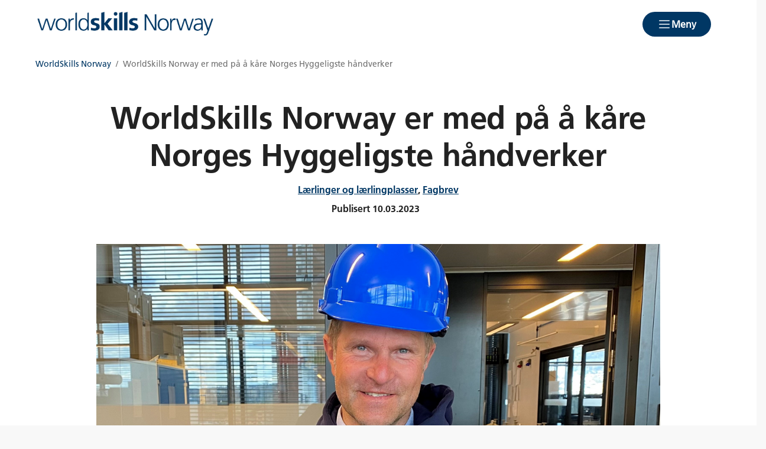

--- FILE ---
content_type: text/html; charset=utf-8
request_url: https://www.worldskills.no/aktuelt/2023/worldskills-norway-er-med-pa-a-kare-norges-hyggeligste-handverker/
body_size: 10939
content:

<!doctype html>
<html prefix="og: https://ogp.me/ns#" lang="no">

<head>
    <meta charset="utf-8">
    <meta name="viewport" content="width=device-width, initial-scale=1">
    
    
        <link rel="stylesheet" href="/dist/css/worldskills-DnnicJDq.css" />
    
        


    <link href="https://www.worldskills.no/aktuelt/2023/worldskills-norway-er-med-pa-a-kare-norges-hyggeligste-handverker/" rel="canonical" />


    
<script data-cookieconsent="ignore">
    window.dataLayer = window.dataLayer || [];
    function gtag() {
        dataLayer.push(arguments);
    }
    gtag('consent', 'default', {
        'ad_personalization': 'denied',
        'ad_storage': 'denied',
        'ad_user_data': 'denied',
        'analytics_storage': 'denied',
        'functionality_storage': 'denied',
        'personalization_storage': 'denied',
        'security_storage': 'granted',
        'wait_for_update': 500,
    });
    gtag("set", "ads_data_redaction", true);
    gtag("set", "url_passthrough", false);

    // Metadata for Google Tag Manager
    dataLayer.push({
        content: {
            category: '1360,1476',
            link: '471711',
            tags: '',
            type: {
                id: '33',
                category: '597'
            }
        }
    });
</script>

<!-- Google Tag Manager -->
<script data-cookieconsent="ignore">
    (function (w, d, s, l, i) {
        w[l] = w[l] || []; w[l].push({
            'gtm.start':
                new Date().getTime(), event: 'gtm.js'
        }); var f = d.getElementsByTagName(s)[0],
            j = d.createElement(s), dl = l != 'dataLayer' ? '&l=' + l : ''; j.async = true; j.src =
                'https://www.googletagmanager.com/gtm.js?id=' + i + dl; f.parentNode.insertBefore(j, f);
    })(window, document, 'script', 'dataLayer', 'GTM-PMS6JVS');
</script>
<!-- End Google Tag Manager -->

    


<!-- Cookiebot -->
<script id="Cookiebot" src="https://consent.cookiebot.com/uc.js" data-cbid="7122fbb4-f190-4d1e-9aac-ad53d3d08e87" data-blockingmode="auto"></script>
    
<title>WorldSkills Norway er med p&#xE5; &#xE5; k&#xE5;re Norges Hyggeligste h&#xE5;ndverker</title>

<meta name="title" content="WorldSkills Norway er med p&#229; &#229; k&#229;re Norges Hyggeligste h&#229;ndverker">
<meta name="pageid" content="471711">
<meta name="description" content="– For oss er det viktig &#229; v&#230;re med p&#229; &#229; v&#230;re med p&#229; &#229; motivere og inspirere unge mennesker, og bygge stolthet rundt yrkesfagene, derfor er vi ogs&#229; i &#229;r med og st&#248;tter k&#229;ringen av Norges Hyggeligste H&#229;ndverker, sier Bj&#248;rnar Valstad, daglig leder i WorldSkills Norway.">
<meta property="og:url" content="https://www.worldskills.no/aktuelt/2023/worldskills-norway-er-med-pa-a-kare-norges-hyggeligste-handverker/">
<meta property="og:image" content="https://www.worldskills.no/contentassets/f3dad0aaeacc4b73a0a0710e66673a2d/hyggeligste-wsn-bjornar.png?width=1200&amp;height=630&amp;mode=crop">
<meta property="og:title" content="WorldSkills Norway er med p&#229; &#229; k&#229;re Norges Hyggeligste h&#229;ndverker">
<meta property="og:description" content="– For oss er det viktig &#229; v&#230;re med p&#229; &#229; v&#230;re med p&#229; &#229; motivere og inspirere unge mennesker, og bygge stolthet rundt yrkesfagene, derfor er vi ogs&#229; i &#229;r med og st&#248;tter k&#229;ringen av Norges Hyggeligste H&#229;ndverker, sier Bj&#248;rnar Valstad, daglig leder i WorldSkills Norway.">
<meta property="twitter:card" content="summary_large_image">


<meta name="facebook-domain-verification" content="l6w4j13by9zimbxxdjo1bwgorgtv03" />

            <link rel="icon" href="/contentassets/9f7c5909bde1414a84f98965167db2b5/worldskills-norway-logo-hvit-responsive.svg" sizes="192x192" />
            <link rel="shortcut icon" href="/contentassets/9f7c5909bde1414a84f98965167db2b5/worldskills-norway-logo-hvit-responsive.svg" />
            <link rel="apple-touch-icon" href="/contentassets/9f7c5909bde1414a84f98965167db2b5/worldskills-norway-logo-hvit-responsive.svg" />
            <link rel="manifest" href="/manifest.json" />

    <!-- Recaptcha -->
    <link rel="preconnect" href="https://www.google.com" />
    <link rel="preconnect" href="https://www.gstatic.com" crossorigin />
    <script data-cookieconsent="ignore" defer
        src="https://www.google.com/recaptcha/enterprise.js?render=explicit&hl=no"></script>
    <script data-cookieconsent="ignore">

        if (typeof grecaptcha === 'undefined' || typeof grecaptcha.enterprise === 'undefined') {
            grecaptcha = {
                enterprise: {}
            };
        }
        grecaptcha.enterprise.ready = grecaptcha.enterprise.ready || function (cb) {
            const c = '___grecaptcha_cfg';
            window[c] = window[c] || {};
            (window[c]['fns'] = window[c]['fns'] || []).push(cb);
        }

        // Usage
        grecaptcha.enterprise.ready(function () {
            var captchas = document.querySelectorAll(".recaptcha-element");
            captchas.forEach(function (el) {
                var widgetId = grecaptcha.enterprise.render(el, { 'sitekey': '6LcziokqAAAAAFEpqbIkordTPVP-sn6XbcmwC8gV' });
                el.setAttribute("data-recaptcha-id", widgetId);
            });
        });
    </script>

    <script data-cookieconsent="ignore">
        window.NHO = window.NHO || {};
        window.NHO.mapsApiKey = "AIzaSyCt2O4hqu--uraSTjYmU7DeQkfFf0ctJes";
    </script>

    

    



<script async src="https://siteimproveanalytics.com/js/siteanalyze_6085928.js" data-cookieconsent="ignore"></script>
    
    <script>
!function(T,l,y){var S=T.location,k="script",D="instrumentationKey",C="ingestionendpoint",I="disableExceptionTracking",E="ai.device.",b="toLowerCase",w="crossOrigin",N="POST",e="appInsightsSDK",t=y.name||"appInsights";(y.name||T[e])&&(T[e]=t);var n=T[t]||function(d){var g=!1,f=!1,m={initialize:!0,queue:[],sv:"5",version:2,config:d};function v(e,t){var n={},a="Browser";return n[E+"id"]=a[b](),n[E+"type"]=a,n["ai.operation.name"]=S&&S.pathname||"_unknown_",n["ai.internal.sdkVersion"]="javascript:snippet_"+(m.sv||m.version),{time:function(){var e=new Date;function t(e){var t=""+e;return 1===t.length&&(t="0"+t),t}return e.getUTCFullYear()+"-"+t(1+e.getUTCMonth())+"-"+t(e.getUTCDate())+"T"+t(e.getUTCHours())+":"+t(e.getUTCMinutes())+":"+t(e.getUTCSeconds())+"."+((e.getUTCMilliseconds()/1e3).toFixed(3)+"").slice(2,5)+"Z"}(),iKey:e,name:"Microsoft.ApplicationInsights."+e.replace(/-/g,"")+"."+t,sampleRate:100,tags:n,data:{baseData:{ver:2}}}}var h=d.url||y.src;if(h){function a(e){var t,n,a,i,r,o,s,c,u,p,l;g=!0,m.queue=[],f||(f=!0,t=h,s=function(){var e={},t=d.connectionString;if(t)for(var n=t.split(";"),a=0;a<n.length;a++){var i=n[a].split("=");2===i.length&&(e[i[0][b]()]=i[1])}if(!e[C]){var r=e.endpointsuffix,o=r?e.location:null;e[C]="https://"+(o?o+".":"")+"dc."+(r||"services.visualstudio.com")}return e}(),c=s[D]||d[D]||"",u=s[C],p=u?u+"/v2/track":d.endpointUrl,(l=[]).push((n="SDK LOAD Failure: Failed to load Application Insights SDK script (See stack for details)",a=t,i=p,(o=(r=v(c,"Exception")).data).baseType="ExceptionData",o.baseData.exceptions=[{typeName:"SDKLoadFailed",message:n.replace(/\./g,"-"),hasFullStack:!1,stack:n+"\nSnippet failed to load ["+a+"] -- Telemetry is disabled\nHelp Link: https://go.microsoft.com/fwlink/?linkid=2128109\nHost: "+(S&&S.pathname||"_unknown_")+"\nEndpoint: "+i,parsedStack:[]}],r)),l.push(function(e,t,n,a){var i=v(c,"Message"),r=i.data;r.baseType="MessageData";var o=r.baseData;return o.message='AI (Internal): 99 message:"'+("SDK LOAD Failure: Failed to load Application Insights SDK script (See stack for details) ("+n+")").replace(/\"/g,"")+'"',o.properties={endpoint:a},i}(0,0,t,p)),function(e,t){if(JSON){var n=T.fetch;if(n&&!y.useXhr)n(t,{method:N,body:JSON.stringify(e),mode:"cors"});else if(XMLHttpRequest){var a=new XMLHttpRequest;a.open(N,t),a.setRequestHeader("Content-type","application/json"),a.send(JSON.stringify(e))}}}(l,p))}function i(e,t){f||setTimeout(function(){!t&&m.core||a()},500)}var e=function(){var n=l.createElement(k);n.src=h;var e=y[w];return!e&&""!==e||"undefined"==n[w]||(n[w]=e),n.onload=i,n.onerror=a,n.onreadystatechange=function(e,t){"loaded"!==n.readyState&&"complete"!==n.readyState||i(0,t)},n}();y.ld<0?l.getElementsByTagName("head")[0].appendChild(e):setTimeout(function(){l.getElementsByTagName(k)[0].parentNode.appendChild(e)},y.ld||0)}try{m.cookie=l.cookie}catch(p){}function t(e){for(;e.length;)!function(t){m[t]=function(){var e=arguments;g||m.queue.push(function(){m[t].apply(m,e)})}}(e.pop())}var n="track",r="TrackPage",o="TrackEvent";t([n+"Event",n+"PageView",n+"Exception",n+"Trace",n+"DependencyData",n+"Metric",n+"PageViewPerformance","start"+r,"stop"+r,"start"+o,"stop"+o,"addTelemetryInitializer","setAuthenticatedUserContext","clearAuthenticatedUserContext","flush"]),m.SeverityLevel={Verbose:0,Information:1,Warning:2,Error:3,Critical:4};var s=(d.extensionConfig||{}).ApplicationInsightsAnalytics||{};if(!0!==d[I]&&!0!==s[I]){var c="onerror";t(["_"+c]);var u=T[c];T[c]=function(e,t,n,a,i){var r=u&&u(e,t,n,a,i);return!0!==r&&m["_"+c]({message:e,url:t,lineNumber:n,columnNumber:a,error:i}),r},d.autoExceptionInstrumented=!0}return m}(y.cfg);function a(){y.onInit&&y.onInit(n)}(T[t]=n).queue&&0===n.queue.length?(n.queue.push(a),n.trackPageView({})):a()}(window,document,{src: "https://js.monitor.azure.com/scripts/b/ai.2.gbl.min.js", crossOrigin: "anonymous", cfg: {instrumentationKey:'a0b3a2fe-5d4b-4969-9fe8-fb8ed48fa958', disableCookiesUsage: false }});
</script>

    <meta name="format-detection" content="telephone=no">
    <meta name="render-time" content="2025-12-11 15:37:05Z">

    
    
        <script type="module" data-cookieconsent="ignore" src="/dist/js/global-B__mEkfB.js"></script>
    
    


</head>

<body class="article-page skin-worldskills">

    

<!-- Google Tag Manager (noscript) -->
<noscript><iframe src="https://www.googletagmanager.com/ns.html?id=GTM-PMS6JVS&amp;content.type.id=33&amp;content.link=471711&amp;content.category=1360,1476&amp;content.type.category=597&amp;content.tags=" height="0" width="0" style="display:none;visibility:hidden"></iframe></noscript>
<!-- End Google Tag Manager (noscript) -->

    

    <a href="#hovedinnhold" class="skip-link" tabindex="1">Hopp til hovedinnhold</a>

    

    


<header class="site-header" id="site-header">

    <div class="site-header__main">
        <div class="site-header__logo">
                <a href="/">
                    <img src="/contentassets/9f7c5909bde1414a84f98965167db2b5/ws-norway_logo_darkblue_utenbuer_avlang_2_rgb.png" alt="Logo" />
                </a>
        </div>
        <div class="site-header__actions">
            <ul class="site-header__actions-items">
                <li class="site-header__actions-togglesearch">
                    <button data-expand-menu aria-controls="site-header-searchsection" aria-expanded="false" type="button" class="btn btn--link  ">
                        <span class="ph-light ph-x  site-header__actions-closeicon"></span>
                        <span class="site-header__actions-toggleopen">Søk</span>
                        <span class="site-header__actions-toggleclose">Lukk</span>
                    </button>
                </li>

                <li class="site-header__menu-toggle-container">
                    <button data-expand-menu aria-expanded="false" aria-controls="site-header-menusection" type="button" class="btn btn--primary  site-header__menu-toggle">
                        <svg xmlns="http://www.w3.org/2000/svg" viewBox="0 0 256 256" aria-hidden="true">
                            <rect width="256" height="256" fill="none" />
                            <line class="burger-line1" x1="40" y1="128" x2="216" y2="128" fill="none"
                                stroke="currentColor" stroke-linecap="round" stroke-linejoin="round"
                                stroke-width="16" />
                            <line class="burger-line2" x1="40" y1="64" x2="216" y2="64" fill="none"
                                stroke="currentColor" stroke-linecap="round" stroke-linejoin="round"
                                stroke-width="16" />
                            <line class="burger-line3" x1="40" y1="192" x2="216" y2="192" fill="none"
                                stroke="currentColor" stroke-linecap="round" stroke-linejoin="round"
                                stroke-width="16" />
                        </svg>
                        <span class="site-header__menu-toggleopen">Meny</span>
                        <span class="site-header__menu-toggleclose">Lukk</span>
                    </button>
                </li>
            </ul>

        </div>
        <section class="site-header__searchwrap" id="site-header-searchsection" data-header-expandable aria-hidden="true"
            data-js-find>
            <form action="/sok/">
                <search class="site-header__search" aria-label="Globalt søk">
                    <h3 class="site-header__search-heading">
                        Hva leter du etter?
                    </h3>
                    
<div class="search-comp">    
    <label for="search-input-header" class="search-comp__label">
        S&#xF8;k
    </label>
    <div class="search-comp__searchcontainer">
        <div class="search-comp__inputwrap">
            <input id="search-input-header" class="search-comp__inputfield" name="q" type="search" 
                placeholder="S&#xF8;k..." value="" autocomplete="off" />
            <button type="button" class="search-comp__clearsearch" aria-label="Tøm input">
                <span class="ph-light ph-x  "></span>
            </button>
        </div>
        <button type="submit" aria-label="S&#xF8;k" class="search-comp__submitbtn">
            <span class="ph-light ph-magnifying-glass icon--large search-comp__submitbtn-icon"></span>
        </button>
    </div>
</div>

                    <div class="site-header__search-suggestions">
                        <ol></ol>
                    </div>
                </search>
            </form>
        </section>
        <div class="site-header__menuwrap" id="site-header-menusection" data-header-expandable aria-hidden="true">
            <div class="site-header__actions">
                <form action="/sok/">
                    <search class="site-header__search" aria-label="Globalt søk"
                        data-js-find>
                        
<div class="search-comp">    
    <label for="searc-input-header-mobile" class="search-comp__label">
        S&#xF8;k
    </label>
    <div class="search-comp__searchcontainer">
        <div class="search-comp__inputwrap">
            <input id="searc-input-header-mobile" class="search-comp__inputfield" name="q" type="search" 
                placeholder="S&#xF8;k..." value="" autocomplete="off" />
            <button type="button" class="search-comp__clearsearch" aria-label="Tøm input">
                <span class="ph-light ph-x  "></span>
            </button>
        </div>
        <button type="submit" aria-label="S&#xF8;k" class="search-comp__submitbtn">
            <span class="ph-light ph-magnifying-glass icon--large search-comp__submitbtn-icon"></span>
        </button>
    </div>
</div>


                        <div class="site-header__search-suggestions">
                            <ol data-search-suggestions></ol>
                            <a href="#" class="site-header__search-suggestions-anchor" style="display: none;">
                                <span>Se alle treff</span>
                                <span class="ph-light ph-arrow-right  "></span>
                            </a>
                        </div>
                    </search>
                </form>
                <ul class="site-header__actions-items">
                </ul>
            </div>
                <nav class="site-header__menu" aria-label="Hovedmeny">
                        <div class="site-header__column">
                            <h3 class="site-header__column-title" aria-controls="submenu-V-re-initiativ"
                                aria-expanded="false" tabindex="-1">
                                    <a href="/vare-initiativ/">V&#xE5;re initiativ</a>
                                    <span class="ph-light ph-caret-down  "></span>
                            </h3>
                                <ul class="site-header__column-list" id="submenu-V-re-initiativ"
                                    aria-hidden="true">
                                            <li>
                                                <a class="menu-link " href="/fremtidens-yrkesfag/"><span>Fremtidens yrkesfag</span></a>
                                            </li>
                                            <li>
                                                <a class="menu-link " href="/hva-vet-foreldre-om-yrkesfag/"><span>Hva vet foreldre om yrkesfag?</span></a>
                                            </li>
                                            <li>
                                                <a class="menu-link " href="/lareplassjeger/"><span>L&#xE6;replassjeger</span></a>
                                            </li>
                                            <li>
                                                <a class="menu-link " href="/yrkeskonkurranser/skole-nm/"><span>Skole-NM</span></a>
                                            </li>
                                            <li>
                                                <a class="menu-link " href="/yrkeskonkurranser/yrkes-nm/"><span>Yrkes-NM</span></a>
                                            </li>
                                            <li>
                                                <a class="menu-link " href="/yrkesfagenes-ar-2018/"><span>Yrkesfagenes &#xE5;r 2018</span></a>
                                            </li>
                                </ul>
                        </div>
                        <div class="site-header__column">
                            <h3 class="site-header__column-title" aria-controls="submenu-Yrkeskonkurranser"
                                aria-expanded="false" tabindex="-1">
                                    <a href="/yrkeskonkurranser/">Yrkeskonkurranser</a>
                                    <span class="ph-light ph-caret-down  "></span>
                            </h3>
                                <ul class="site-header__column-list" id="submenu-Yrkeskonkurranser"
                                    aria-hidden="true">
                                            <li>
                                                <a class="menu-link " href="/yrkeskonkurranser/"><span>Yrkeskonkurranser</span></a>
                                            </li>
                                            <li>
                                                <a class="menu-link " href="/yrkeskonkurranser/skole-nm/"><span>Skole-NM</span></a>
                                            </li>
                                            <li>
                                                <a class="menu-link " href="/yrkeskonkurranser/yrkes-nm/"><span>Yrkes-NM</span></a>
                                            </li>
                                            <li>
                                                <a class="menu-link " href="/yrkeskonkurranser/yrkes-em/"><span>Yrkes-EM</span></a>
                                            </li>
                                            <li>
                                                <a class="menu-link " href="/yrkeskonkurranser/yrkes-vm/"><span>Yrkes-VM</span></a>
                                            </li>
                                </ul>
                        </div>
                        <div class="site-header__column">
                            <h3 class="site-header__column-title" aria-controls="submenu-Yrkeslandslaget"
                                aria-expanded="false" tabindex="-1">
                                    <a href="/yrkeslandslaget/">Yrkeslandslaget</a>
                                    <span class="ph-light ph-caret-down  "></span>
                            </h3>
                                <ul class="site-header__column-list" id="submenu-Yrkeslandslaget"
                                    aria-hidden="true">
                                            <li>
                                                <a class="menu-link " href="/yrkeslandslaget/hvem-kan-bli-med-pa-yrkeslandslaget/"><span>Hvem kan bli med?</span></a>
                                            </li>
                                            <li>
                                                <a class="menu-link " href="/yrkeskonkurranser/fakta/resultater-gjennom-tidene-for-yrkeslandslaget/"><span>Resultater gjennom tidene</span></a>
                                            </li>
                                            <li>
                                                <a class="menu-link " href="/aktuelt/2025/med-erasmus-pa-laget/"><span>Erasmus &#x2B; akkreditering</span></a>
                                            </li>
                                </ul>
                        </div>
                        <div class="site-header__column">
                            <h3 class="site-header__column-title" aria-controls="submenu-Om-oss"
                                aria-expanded="false" tabindex="-1">
                                    <a href="/om-worldskills-norway/">Om oss</a>
                                    <span class="ph-light ph-caret-down  "></span>
                            </h3>
                                <ul class="site-header__column-list" id="submenu-Om-oss"
                                    aria-hidden="true">
                                            <li>
                                                <a class="menu-link " href="/arrangementer/"><span>Kalender</span></a>
                                            </li>
                                            <li>
                                                <a class="menu-link " href="/om-worldskills-norway/hva-er-worldskills-norway/"><span>Hva er WorldSkills Norway?</span></a>
                                            </li>
                                            <li>
                                                <a class="menu-link " href="/om-worldskills-norway/sponsorer-for-worldskills-norway/"><span>Sponsorer og samarbeidspartnere</span></a>
                                            </li>
                                            <li>
                                                <a class="menu-link " href="/om-worldskills-norway/styret-i-worldskills-norway/"><span>Styret</span></a>
                                            </li>
                                            <li>
                                                <a class="menu-link " href="/om-worldskills-norway/medlemmer-i-worldskills-norway/"><span>Medlemmer</span></a>
                                            </li>
                                            <li>
                                                <a class="menu-link " href="/om-worldskills-norway/administrasjonen/"><span>Administrasjonen</span></a>
                                            </li>
                                            <li>
                                                <a class="menu-link " href="/om-worldskills-norway/vedtekter-for-worldskills-norway/"><span>Vedtekter</span></a>
                                            </li>
                                            <li>
                                                <a class="menu-link " href="/om-worldskills-norway/kontakt-oss/"><span>Kontakt oss</span></a>
                                            </li>
                                </ul>
                        </div>
                </nav>
        </div>
    </div>
</header>


    
        <script type="module" data-cookieconsent="ignore" src="/dist/js/site-header-BU8eWBNq.js"></script>
    
    




    

<div class="container">
    <nav class="breadcrumbs" aria-label="Du er her på nettstedet:">
        <ol class="breadcrumbs__list">
                <li class="breadcrumbs__item">
                        <a class="breadcrumbs__link" href="/">WorldSkills Norway</a>
                </li>
                <li class="breadcrumbs__item">
                        <span aria-current="page" class="breadcrumbs__text">WorldSkills Norway er med p&#xE5; &#xE5; k&#xE5;re Norges Hyggeligste h&#xE5;ndverker</span>
                </li>
        </ol>
    </nav>
</div>


    <main id="hovedinnhold">
        


<div class="page-article">

    



    <div class="container">

        

        <div class="row">
            <div class="page-center page-article-content">
                <div class="block-intro">
                    <div class="block-intro-header">

                        <h1 >WorldSkills Norway er med p&#xE5; &#xE5; k&#xE5;re Norges Hyggeligste h&#xE5;ndverker</h1>

                        

                        <div class="block-meta block-meta-focus">

                                <div class="block-meta-info block-meta__font-weight">
                                    <div><a class="category-link" href="/artikkelarkiv/?c=worldskills-norway-larlinger-larlingplasser">Lærlinger og lærlingplasser</a>, <a class="category-link" href="/artikkelarkiv/?c=worldskills-norway-fagbrev">Fagbrev</a></div>
                                </div>

                                <div class="block-meta-text block-meta-text--dateinfo">
                                    <p class="block-meta__font-weight">
                                        Publisert <time
                                            datetime="2023-03-10 10:03:41Z">10.03.2023</time>
                                    </p>
                                </div>
                        </div>
                    </div>

                    

<div class="block-intro-image ">
    <img alt="Daglig leder Bj&#xF8;rnar Valstad i WorldSkills Norway." loading="lazy" src="/contentassets/f3dad0aaeacc4b73a0a0710e66673a2d/hyggeligste-wsn-bjornar.png?mode=crop&amp;quality=100&amp;width=1300" srcset="/contentassets/f3dad0aaeacc4b73a0a0710e66673a2d/hyggeligste-wsn-bjornar.png?mode=crop&amp;quality=100&amp;width=1950 1.5x, /contentassets/f3dad0aaeacc4b73a0a0710e66673a2d/hyggeligste-wsn-bjornar.png?mode=crop&amp;quality=100&amp;width=2600 2x, /contentassets/f3dad0aaeacc4b73a0a0710e66673a2d/hyggeligste-wsn-bjornar.png?mode=crop&amp;quality=100&amp;width=3900 3x" width="1300" />

        <p>Daglig leder Bj&#xF8;rnar Valstad i WorldSkills Norway.</p>
</div>


                    



                    <p class="block-intro-text">&#x2013; For oss er det viktig &#xE5; v&#xE6;re med p&#xE5; &#xE5; v&#xE6;re med p&#xE5; &#xE5; motivere og inspirere unge mennesker, og bygge stolthet rundt yrkesfagene, derfor er vi ogs&#xE5; i &#xE5;r med og st&#xF8;tter k&#xE5;ringen av Norges Hyggeligste H&#xE5;ndverker, sier Bj&#xF8;rnar Valstad, daglig leder i WorldSkills Norway.</p>

                    

                        <div class="block-intro-tools">
                            <div class="block-share share">
                                <div class="block-share-content">
                                        <h2>Del denne siden:</h2>



<ul class="share-list ">

        <li class="share-list-item">
            <a href="https://www.facebook.com/sharer/sharer.php?u=https%3a%2f%2fwww.worldskills.no%2faktuelt%2f2023%2fworldskills-norway-er-med-pa-a-kare-norges-hyggeligste-handverker%2f" target="_blank" rel="noopener noreferrer" title="Facebook">
                <i class="icon ion-social-facebook"></i><span class="sr-only">Facebook</span>
            </a>
        </li>
        <li class="share-list-item">
            <a href="https://www.linkedin.com/shareArticle?url=https%3a%2f%2fwww.worldskills.no%2faktuelt%2f2023%2fworldskills-norway-er-med-pa-a-kare-norges-hyggeligste-handverker%2f&amp;title=WorldSkills%20Norway%20er%20med%20p%c3%a5%20%c3%a5%20k%c3%a5re%20Norges%20Hyggeligste%20h%c3%a5ndverker&amp;mini=true" target="_blank" rel="noopener noreferrer" title="LinkedIn">
                <i class="icon ion-social-linkedin"></i><span class="sr-only">LinkedIn</span>
            </a>
        </li>
        <li class="share-list-item">
            <a href="mailto:?subject=WorldSkills%20Norway%20er%20med%20p%c3%a5%20%c3%a5%20k%c3%a5re%20Norges%20Hyggeligste%20h%c3%a5ndverker&amp;body=https%3a%2f%2fwww.worldskills.no%2faktuelt%2f2023%2fworldskills-norway-er-med-pa-a-kare-norges-hyggeligste-handverker%2f" target="_blank" rel="noopener noreferrer" title="E-post">
                <i class="icon ion-email"></i><span class="sr-only">E-post</span>
            </a>
        </li>

    <li class="share-list-item">
        <button type="button" class="new-button new-button--plain js-current-url-copy" aria-labelledby="buttonLabel"
                title="Kopier lenke">
            <i class="icon ion-link"></i><span class="sr-only" id="buttonLabel">Kopier lenke</span>
        </button>
    </li>
</ul>


    
        <script type="module" data-cookieconsent="ignore" src="/dist/js/blocks/url-copy-CIsKWew5.js"></script>
    
    
                                </div>
                            </div>
                        </div>
                </div>
            </div>
        </div>

        


        <div class="row">
            <div class="page-center page-article-content">
                


<div class='wysiwyg'>

<p style="font-weight: 400;">Norges Hyggeligste H&aring;ndverker er et initiativ fra h&aring;ndverksbransjen for &aring; skape st&oslash;rre stolthet og engasjement for h&aring;ndverksfagene. Kjernen i k&aring;ringen er at kandidater nomineres av, og stemmes frem av det norske folk. Det gj&oslash;r at det er mulig &aring; nominere hvem som helst som en anser for &aring; v&aelig;re en god representant for h&aring;ndverksfagene. K&aring;ringen fokuserer p&aring; positiv historiefortelling gjennom &aring; l&oslash;fte frem gode rollemodeller. M&aring;let er &aring; inspirere ungdom og voksne, samt &aring; styrke rekrutteringen til yrkesfagene i Norge.</p>
<p style="font-weight: 400;">Prosjektleder for Norges Hyggeligste H&aring;ndverker, Benjamnin Husstad-Nedberg forteller at man har truffet en nerve i befolkningen, og har stor tro p&aring; at k&aring;ringen bare vil fortsette &aring; vokse.</p>
<p style="font-weight: 400;">&ndash; Norges Hyggeligste H&aring;ndverker engasjerer veldig - b&aring;de hos h&aring;ndverkerne og blant befolkningen for &oslash;vrig. At vi har f&aring;tt inn over 10 000 nominasjoner og over &eacute;n million stemmer sier jo det meste om hvor mye denne k&aring;ringen engasjerer, sier Husstad-Nedberg.</p>
<p style="font-weight: 400;">Han mener k&aring;ringen er viktig med tanke p&aring; bransjens omd&oslash;mme og rekruttering til h&aring;ndverksfagene.</p>
<p style="font-weight: 400;">&ndash; Kjernen i Norges Hyggeligste H&aring;ndverker handler om &aring; l&oslash;fte frem alle de dyktige og hyggelige h&aring;ndverkerne vi har her i landet, og gi dem den oppmerksomheten de fortjener. Vi har gitt folk muligheten til &aring; hylle h&aring;ndverkerne, og den sjansen er det sv&aelig;rt mange som har benyttet seg av, avslutter Husstad-Nedberg.</p>
<p style="font-weight: 400;">K&aring;ringen &aring;pner for nominasjoner den 24. april 2023, og tar i mot nominasjoner og stemmer frem til 10. august. Da velger en fagjury ut 21 finalister som g&aring;r videre til selve finalen den 23. september 2023.</p>
<ol start="21">
<li style="font-weight: 400;"><strong> september trekker juryen seg tilbake og vurderer finalistene.</strong></li>
</ol>
<p style="font-weight: 400;"><a href="https://hyggeligste.no/">Les mer p&aring; nettsidene til Norges Hyggeligste H&aring;ndverker.&nbsp;</a></p>
</div>

            </div>
        </div>

        


    </div>
</div>

    </main>

    

<div class="new-footer-container">
    <footer class="new-footer">
        <div class="new-footer-row">
            <div class="new-footer-logo-container">
                <div class="new-footer-logo-container__logo new-footer-logo-container__logo--full-column-width">

                        <a href="/"><img class="new-logo" src="/contentassets/9f7c5909bde1414a84f98965167db2b5/logo-footer-v2.png" alt="Logo" /></a>

                    <div>
                    </div>
                </div>
            </div>
            <div>
                    <div>
                        




<p><strong>Vi hjelper deg</strong><br />Telefon 93 25 83 18<br />E-post: <a href="mailto:bjornar.valstad@worldskills.no">bjornar.valstad@worldskills.no</a><br /><a href="/om-worldskills-norway/kontakt-oss/">Kontakt oss</a></p>
<p><span style="font-size: 1rem;"><a href="/om-worldskills-norway/nyhetsbrev-fra-worldskills-norway/">Nyhetsbrev</a></span></p>
<p><a href="https://bly.frontify.com/d/3ETwQeN9Tyin"><span style="font-size: 1rem;">Logo og grafikk</span></a></p>
<p><a href="https://www.flickr.com/photos/worldskills_no/albums"><span style="font-size: 1rem;">Bilder (Flickr)</span></a></p>
<p><a href="https://v4.olkweb.no/"><span style="font-size: 1rem;">Olkweb</span></a></p>


                    </div>
            </div>
            <div>
                    <div>
                        




<p><strong>Info:</strong><br /><a href="/om-worldskills-norway/">Om WorldSkills Norway</a></p>
<p><a href="/about-worldskills-norway/">In English</a></p>
<p>&nbsp;</p>
<p><strong style="font-size: 1rem;">Medlem av:</strong></p>
<p><a href="http://www.worldskills.org">WorldSkills International</a>&nbsp;</p>
<p><a href="http://www.worldskillseurope.com">WorldSkills Europe</a></p>


                    </div>
            </div>
            <div>
                <div class="new-footer-contact-us">
                        <div>
                            




<p><strong>Ansvarlig redakt&oslash;r:<br /></strong>Bj&oslash;rnar Valstad</p>
<p><a href="/om-worldskills-norway/personvernerklaring-og-informasjonskapsler-cookies/">Personvern og <br />informasjonskapsler (cookies)</a></p>


                        </div>
                </div>
                
                <div>
                    


<ul class="new-footer-social-links">

        <li>
            <a href="https://www.facebook.com/WorldSkillsNorway/" class="new-footer-social-links__link new-footer-social-links__link--facebook">
                <svg xmlns="http://www.w3.org/2000/svg" width="32" height="32" fill="#fff" viewBox="0 0 256 256">
                    <title>Facebook</title>
                    <path
                        d="M128 26a102 102 0 1 0 102 102A102.12 102.12 0 0 0 128 26Zm6 191.8V150h26a6 6 0 0 0 0-12h-26v-26a18 18 0 0 1 18-18h16a6 6 0 0 0 0-12h-16a30 30 0 0 0-30 30v26H96a6 6 0 0 0 0 12h26v67.8a90 90 0 1 1 12 0Z" />
                </svg>
            </a>
        </li>

        <li>
            <a href="https://twitter.com/Worldskills_NO" class="new-footer-social-links__link new-footer-social-links__link--twitter">
                <svg xmlns="http://www.w3.org/2000/svg" width="32" height="32" fill="#fff">
                    <title>X/Twitter</title>
                    <path fill-rule="evenodd"
                        d="M21.503 28H29L18.034 13.767 26.371 4h-2.17l-7.226 8.395L10.497 4H3l10.016 13L3.54 28h2.339l8.207-9.61L21.493 28h.01ZM6.009 5.47h3.738l16.244 21.06h-3.738L6.009 5.47Z"
                        clip-rule="evenodd" />
                </svg>
            </a>
        </li>

        <li>
            <a href="https://www.linkedin.com/company/worldskills-norway/" class="new-footer-social-links__link new-footer-social-links__link--linkedin">
                <svg xmlns="http://www.w3.org/2000/svg" width="32" height="32" fill="#fff" viewBox="0 0 256 256">
                    <title>LinkedIn</title>
                    <path
                        d="M216 26H40a14 14 0 0 0-14 14v176a14 14 0 0 0 14 14h176a14 14 0 0 0 14-14V40a14 14 0 0 0-14-14Zm2 190a2 2 0 0 1-2 2H40a2 2 0 0 1-2-2V40a2 2 0 0 1 2-2h176a2 2 0 0 1 2 2ZM94 112v64a6 6 0 0 1-12 0v-64a6 6 0 0 1 12 0Zm88 28v36a6 6 0 0 1-12 0v-36a22 22 0 0 0-44 0v36a6 6 0 0 1-12 0v-64a6 6 0 0 1 12 0v2.11A34 34 0 0 1 182 140ZM98 84a10 10 0 1 1-10-10 10 10 0 0 1 10 10Z" />
                </svg>
            </a>
        </li>

        <li>
            <a href="https://www.instagram.com/worldskillsnorway/" class="new-footer-social-links__link new-footer-social-links__link--instagram">
                <svg xmlns="http://www.w3.org/2000/svg" width="32" height="32" fill="#fff" viewBox="0 0 256 256">
                    <title>Instagram</title>
                    <path
                        d="M128 82a46 46 0 1 0 46 46 46.06 46.06 0 0 0-46-46Zm0 80a34 34 0 1 1 34-34 34 34 0 0 1-34 34Zm48-136H80a54.06 54.06 0 0 0-54 54v96a54.06 54.06 0 0 0 54 54h96a54.06 54.06 0 0 0 54-54V80a54.06 54.06 0 0 0-54-54Zm42 150a42 42 0 0 1-42 42H80a42 42 0 0 1-42-42V80a42 42 0 0 1 42-42h96a42 42 0 0 1 42 42ZM190 76a10 10 0 1 1-10-10 10 10 0 0 1 10 10Z" />
                </svg>
            </a>
        </li>

        <li>
            <a href="https://www.youtube.com/c/WorldSkillsNorway" class="new-footer-social-links__link new-footer-social-links__link--youtube">
                <svg xmlns="http://www.w3.org/2000/svg" width="32" height="32" fill="#fff" viewBox="0 0 256 256">
                    <title>Youtube</title>
                    <path
                        d="m163.33 123-48-32a6 6 0 0 0-9.33 5v64a6 6 0 0 0 9.33 5l48-32a6 6 0 0 0 0-10ZM118 148.79v-41.58L149.18 128ZM232.4 70a22 22 0 0 0-13.28-15C185 41.79 130.27 42 128 42s-57-.21-91.16 13A22 22 0 0 0 23.6 70c-2.55 9.89-5.6 28-5.6 58s3.05 48.11 5.6 58a22 22 0 0 0 13.28 15C71 214.21 125.72 214 128 214h.71c6.91 0 58-.44 90.45-13a22 22 0 0 0 13.28-15c2.55-9.87 5.6-27.93 5.6-58S235 79.89 232.4 70Zm-11.62 113a10 10 0 0 1-6 6.86c-32 12.33-86.2 12.14-86.78 12.14s-54.71.2-86.75-12.17a10 10 0 0 1-6-6.86C32.84 173.78 30 156.78 30 128s2.84-45.78 5.22-55a10 10 0 0 1 6-6.86C72.06 54.26 123.53 54 127.76 54h.24c.54 0 54.71-.2 86.75 12.17a10 10 0 0 1 6 6.86c2.38 9.19 5.22 26.19 5.22 55s-2.81 45.75-5.19 54.97Z" />
                </svg>
            </a>
        </li>

        <li>
            <a href="https://www.snapchat.com/add/worldskills_no" class="new-footer-social-links__link new-footer-social-links__link--snapchat">
                <svg xmlns="https://www.w3.org/2000/svg" width="32" title="Snapchat" height="32">
                    <path fill-rule="evenodd"
                        d="M377.6 0H126C56.8 0 0 56.8 0 126.4V378c0 69.2 56.8 126 126 126h251.6c69.6 0 126.4-56.8 126.4-126.4V126.4C504 56.8 447.2 0 377.6 0zm25.2 334.8c-1.2 2.4-4 4.8-8.8 7.2-6.4 3.2-16.4 5.6-29.6 7.6-1.2.4-2.4 1.2-3.2 2.4-.8 1.2-1.2 4-2 7.6l-.4 2c-.4 1.6-.8 3.6-1.2 5.2-.8 2-2 3.2-4.4 3.2-1.2 0-3.2 0-6.4-.8-4.4-.8-10-2-17.2-2-4.4 0-8.4.4-12.4 1.2-8.4 1.6-16 6.4-24 12-10.8 7.6-22.8 16.4-41.2 16.4H248.4c-18.4 0-30.4-8.8-41.6-16.4-7.6-5.2-14.8-10.4-23.6-12-4-.8-8.4-1.2-12.4-1.2-7.2 0-12.8 1.2-16.8 2h-.4c-2 .4-4.4.8-6.4.8-2.4 0-4-.8-4.8-3.2-1.6-2.8-2.4-4.8-2.8-6.8l-.4-1.2c-.8-3.2-1.2-6-2.4-7.6-.4-1.2-1.6-2-2.8-2-13.2-2-23.2-4.8-30-7.6-4.4-2-7.6-4.4-8.8-6.8-.4-.8-.4-1.6-.4-2v-.8c1.6-1.6 2.4-2.4 3.6-2.8 10.4-1.6 20-5.6 28.4-11.2 7.2-4.4 14-10.4 20-17.6 10.4-12 15.6-23.6 16.4-25.6v-.4c2.8-5.2 3.2-10 1.6-13.6-3.2-7.2-12.8-10.4-19.6-12.4l-1.2-.4c-1.2-.4-2.4-.8-3.2-1.2-4.8-2-8.4-4-10.4-6-3.2-2.8-3.6-5.6-3.2-7.2.4-2 2-4.4 4.8-6 3.6-2 8.4-2.8 11.2-1.2 9.2 4.4 16.8 5.6 22.4 2.8 1.6-.8 2.4-2.4 2.4-4 0-2.4-.4-4.8-.4-7.2v-.4c-1.2-20.8-2.8-46.8 3.6-61.6 4.8-10.4 10.8-19.2 18.4-26.4 6.4-6 13.6-10.8 22-14.4 14.4-6.4 27.6-7.2 34.4-7.2h6c6.8 0 20 .8 34.4 7.2 8.4 3.6 15.6 8.4 22 14.4 7.6 7.2 14 16 18.4 26.4 6.8 14.8 4.8 40.8 3.6 61.2v1.2c0 1.6-.4 2.8-.4 4.4v2c0 1.6.8 3.2 2.4 4 1.6.8 3.6 1.2 5.6 1.2h.8c4.4-.4 9.2-1.6 14.4-4 2-.8 4-.8 4.8-.8 2 0 3.6.4 5.6 1.2 4.4 1.6 7.6 4.8 7.6 8 0 1.2-.4 3.2-2.8 5.6-2.4 2.4-6 4.4-11.2 6.8-.8.4-2 .8-2.8.8l-1.2.4c-6.4 2-16.4 5.2-19.6 12.4-1.6 3.6-1.2 8.4 1.6 14 0 .4 0 .4.4.8 3.6 8 23.6 47.2 64.8 54 1.6.4 2.8 1.6 2.8 3.6 0 .8-.4 1.6-.4 2z"
                        clip-rule="evenodd" />
                </svg>
            </a>
        </li>

</ul>

                </div>
            </div>
        </div>
    </footer>
</div>
<div>
    
<div><div class="row0 row"><div class="block full">


<div class="sponsor-block sponsor-block--main">
    <div class="partners-container">

        <div class="partners-container__list">
        </div>
    </div>
</div>

<section class="sponsor-block">
    <div class="partners-container">
            <h2 class="partners-container__heading">
                Samarbeidspartnere
            </h2>

        <div class="partners-container__list">
                <div class="partners-container__list-item">
                        <a href="http://www.lo.no/">
                            <img alt="LO" loading="lazy" src="/siteassets/logoer/footer---samarbeidspartnere/lo-logo.png?quality=100&amp;width=200" srcset="/siteassets/logoer/footer---samarbeidspartnere/lo-logo.png?quality=100&amp;width=300 1.5x, /siteassets/logoer/footer---samarbeidspartnere/lo-logo.png?quality=100&amp;width=400 2x, /siteassets/logoer/footer---samarbeidspartnere/lo-logo.png?quality=100&amp;width=600 3x" width="200" />
                        </a>
                </div>
                <div class="partners-container__list-item">
                        <a href="https://www.nho.no/">
                            <img alt="NHO" loading="lazy" src="/siteassets/logoer/footer---samarbeidspartnere/nho-logo.png?quality=100&amp;width=200" srcset="/siteassets/logoer/footer---samarbeidspartnere/nho-logo.png?quality=100&amp;width=300 1.5x, /siteassets/logoer/footer---samarbeidspartnere/nho-logo.png?quality=100&amp;width=400 2x, /siteassets/logoer/footer---samarbeidspartnere/nho-logo.png?quality=100&amp;width=600 3x" width="200" />
                        </a>
                </div>
                <div class="partners-container__list-item">
                        <a href="https://hyggeligste.no/">
                            <img alt="Norges Hyggeligste H&#xE5;ndverker" loading="lazy" src="/contentassets/a9bb40915821490cacbe1203417ace59/nhh_2024_mainlogo-bluebright-nolines_01.svg" width="200" />
                        </a>
                </div>
                <div class="partners-container__list-item">
                        <a href="http://www.ys.no/">
                            <img alt="" loading="lazy" src="/contentassets/4e9b10d113364404a65d6fac6b0e1dee/ys-logo-footer.png?quality=100&amp;width=200" srcset="/contentassets/4e9b10d113364404a65d6fac6b0e1dee/ys-logo-footer.png?quality=100&amp;width=300 1.5x, /contentassets/4e9b10d113364404a65d6fac6b0e1dee/ys-logo-footer.png?quality=100&amp;width=400 2x, /contentassets/4e9b10d113364404a65d6fac6b0e1dee/ys-logo-footer.png?quality=100&amp;width=600 3x" width="200" />
                        </a>
                </div>
                <div class="partners-container__list-item">
                        <a href="http://www.ks.no/">
                            <img alt="" loading="lazy" src="/siteassets/bilder/ks-logo-footer.png?quality=100&amp;width=200" srcset="/siteassets/bilder/ks-logo-footer.png?quality=100&amp;width=300 1.5x, /siteassets/bilder/ks-logo-footer.png?quality=100&amp;width=400 2x, /siteassets/bilder/ks-logo-footer.png?quality=100&amp;width=600 3x" width="200" />
                        </a>
                </div>
        </div>
    </div>
</section>

<section class="sponsor-block">
    <div class="partners-container">
            <h2 class="partners-container__heading">
                WorldSkills Norway er Erasmus sertifisert:
            </h2>

        <div class="partners-container__list">
                <div class="partners-container__list-item">
                        <a href="/aktuelt/2025/med-erasmus-pa-laget/">
                            <img alt="" loading="lazy" src="/siteassets/logoer/erasmus-logo-web2x.png?quality=100&amp;width=200" srcset="/siteassets/logoer/erasmus-logo-web2x.png?quality=100&amp;width=300 1.5x, /siteassets/logoer/erasmus-logo-web2x.png?quality=100&amp;width=400 2x, /siteassets/logoer/erasmus-logo-web2x.png?quality=100&amp;width=600 3x" width="200" />
                        </a>
                </div>
        </div>
    </div>
</section></div></div></div>
</div>








    
    

    <script defer="defer" src="/Util/Find/epi-util/find.js"></script>
<script>
document.addEventListener('DOMContentLoaded',function(){if(typeof FindApi === 'function'){var api = new FindApi();api.setApplicationUrl('/');api.setServiceApiBaseUrl('/find_v2/');api.processEventFromCurrentUri();api.bindWindowEvents();api.bindAClickEvent();api.sendBufferedEvents();}})
</script>

</body>

</html>

--- FILE ---
content_type: text/css
request_url: https://www.worldskills.no/dist/css/worldskills-DnnicJDq.css
body_size: 128354
content:
/*! normalize.css v3.0.3 | MIT License | github.com/necolas/normalize.css */html{font-family:sans-serif;-ms-text-size-adjust:100%;-webkit-text-size-adjust:100%}body{margin:0}article,aside,details,figcaption,figure,footer,header,hgroup,main,menu,nav,section,summary{display:block}audio,canvas,progress,video{display:inline-block;vertical-align:baseline}audio:not([controls]){display:none;height:0}[hidden],template{display:none}a{background-color:transparent}a:active,a:hover{outline:0}abbr[title]{border-bottom:1px dotted}b,strong{font-weight:700}dfn{font-style:italic}h1{font-size:2em;margin:.67em 0}mark{background:#ff0;color:#000}small{font-size:80%}sub,sup{font-size:75%;line-height:0;position:relative;vertical-align:baseline}sup{top:-.5em}sub{bottom:-.25em}img{border:0}svg:not(:root){overflow:hidden}figure{margin:1em 40px}hr{box-sizing:content-box;height:0}pre{overflow:auto}code,kbd,pre,samp{font-family:monospace,monospace;font-size:1em}button,input,optgroup,select,textarea{color:inherit;font:inherit;margin:0}button{overflow:visible}button,select{text-transform:none}button,html input[type=button],input[type=reset],input[type=submit]{-webkit-appearance:button;cursor:pointer}button[disabled],html input[disabled]{cursor:default}button::-moz-focus-inner,input::-moz-focus-inner{border:0;padding:0}input{line-height:normal}input[type=checkbox],input[type=radio]{box-sizing:border-box;padding:0}input[type=number]::-webkit-inner-spin-button,input[type=number]::-webkit-outer-spin-button{height:auto}input[type=search]{-webkit-appearance:textfield;box-sizing:content-box}input[type=search]::-webkit-search-cancel-button,input[type=search]::-webkit-search-decoration{-webkit-appearance:none}fieldset{border:1px solid #c0c0c0;margin:0 2px;padding:.35em .625em .75em}legend{border:0;padding:0}textarea{overflow:auto}optgroup{font-weight:700}table{border-collapse:collapse;border-spacing:0}td,th{padding:0}.select2-container{box-sizing:border-box;display:inline-block;margin:0;position:relative;vertical-align:middle}.select2-container .select2-selection--single{box-sizing:border-box;cursor:pointer;display:block;height:28px;user-select:none;-webkit-user-select:none}.select2-container .select2-selection--single .select2-selection__rendered{display:block;padding-left:8px;padding-right:20px;overflow:hidden;text-overflow:ellipsis;white-space:nowrap}.select2-container .select2-selection--single .select2-selection__clear{background-color:transparent;border:none;font-size:1em}.select2-container[dir=rtl] .select2-selection--single .select2-selection__rendered{padding-right:8px;padding-left:20px}.select2-container .select2-selection--multiple{box-sizing:border-box;cursor:pointer;display:block;min-height:32px;user-select:none;-webkit-user-select:none}.select2-container .select2-selection--multiple .select2-selection__rendered{display:inline;list-style:none;padding:0}.select2-container .select2-selection--multiple .select2-selection__clear{background-color:transparent;border:none;font-size:1em}.select2-container .select2-search--inline .select2-search__field{box-sizing:border-box;border:none;font-size:100%;margin-top:5px;margin-left:5px;padding:0;max-width:100%;resize:none;height:18px;vertical-align:bottom;font-family:sans-serif;overflow:hidden;word-break:keep-all}.select2-container .select2-search--inline .select2-search__field::-webkit-search-cancel-button{-webkit-appearance:none}.select2-dropdown{background-color:#fff;border:1px solid #aaa;border-radius:4px;box-sizing:border-box;display:block;position:absolute;left:-100000px;width:100%;z-index:1051}.select2-results{display:block}.select2-results__options{list-style:none;margin:0;padding:0}.select2-results__option{padding:6px;user-select:none;-webkit-user-select:none}.select2-results__option--selectable{cursor:pointer}.select2-container--open .select2-dropdown{left:0}.select2-container--open .select2-dropdown--above{border-bottom:none;border-bottom-left-radius:0;border-bottom-right-radius:0}.select2-container--open .select2-dropdown--below{border-top:none;border-top-left-radius:0;border-top-right-radius:0}.select2-search--dropdown{display:block;padding:4px}.select2-search--dropdown .select2-search__field{padding:4px;width:100%;box-sizing:border-box}.select2-search--dropdown .select2-search__field::-webkit-search-cancel-button{-webkit-appearance:none}.select2-search--dropdown.select2-search--hide{display:none}.select2-close-mask{border:0;margin:0;padding:0;display:block;position:fixed;left:0;top:0;min-height:100%;min-width:100%;height:auto;width:auto;opacity:0;z-index:99;background-color:#fff;filter:alpha(opacity=0)}.select2-hidden-accessible{border:0!important;clip:rect(0 0 0 0)!important;-webkit-clip-path:inset(50%)!important;clip-path:inset(50%)!important;height:1px!important;overflow:hidden!important;padding:0!important;position:absolute!important;width:1px!important;white-space:nowrap!important}.select2-container--default .select2-selection--single{background-color:#fff;border:1px solid #aaa;border-radius:4px}.select2-container--default .select2-selection--single .select2-selection__rendered{color:#444;line-height:28px}.select2-container--default .select2-selection--single .select2-selection__clear{cursor:pointer;float:right;font-weight:700;height:26px;margin-right:20px;padding-right:0}.select2-container--default .select2-selection--single .select2-selection__placeholder{color:#999}.select2-container--default .select2-selection--single .select2-selection__arrow{height:26px;position:absolute;top:1px;right:1px;width:20px}.select2-container--default .select2-selection--single .select2-selection__arrow b{border-color:#888 transparent transparent transparent;border-style:solid;border-width:5px 4px 0 4px;height:0;left:50%;margin-left:-4px;margin-top:-2px;position:absolute;top:50%;width:0}.select2-container--default[dir=rtl] .select2-selection--single .select2-selection__clear{float:left}.select2-container--default[dir=rtl] .select2-selection--single .select2-selection__arrow{left:1px;right:auto}.select2-container--default.select2-container--disabled .select2-selection--single{background-color:#eee;cursor:default}.select2-container--default.select2-container--disabled .select2-selection--single .select2-selection__clear{display:none}.select2-container--default.select2-container--open .select2-selection--single .select2-selection__arrow b{border-color:transparent transparent #888 transparent;border-width:0 4px 5px 4px}.select2-container--default .select2-selection--multiple{background-color:#fff;border:1px solid #aaa;border-radius:4px;cursor:text;padding-bottom:5px;padding-right:5px;position:relative}.select2-container--default .select2-selection--multiple.select2-selection--clearable{padding-right:25px}.select2-container--default .select2-selection--multiple .select2-selection__clear{cursor:pointer;font-weight:700;height:20px;margin-right:10px;margin-top:5px;position:absolute;right:0;padding:1px}.select2-container--default .select2-selection--multiple .select2-selection__choice{background-color:#e4e4e4;border:1px solid #aaa;border-radius:4px;box-sizing:border-box;display:inline-block;margin-left:5px;margin-top:5px;padding:0 0 0 20px;position:relative;max-width:100%;overflow:hidden;text-overflow:ellipsis;vertical-align:bottom;white-space:nowrap}.select2-container--default .select2-selection--multiple .select2-selection__choice__display{cursor:default;padding-left:2px;padding-right:5px}.select2-container--default .select2-selection--multiple .select2-selection__choice__remove{background-color:transparent;border:none;border-right:1px solid #aaa;border-top-left-radius:4px;border-bottom-left-radius:4px;color:#999;cursor:pointer;font-size:1em;font-weight:700;padding:0 4px;position:absolute;left:0;top:0}.select2-container--default .select2-selection--multiple .select2-selection__choice__remove:hover,.select2-container--default .select2-selection--multiple .select2-selection__choice__remove:focus{background-color:#f1f1f1;color:#333;outline:none}.select2-container--default[dir=rtl] .select2-selection--multiple .select2-selection__choice{margin-left:5px;margin-right:auto}.select2-container--default[dir=rtl] .select2-selection--multiple .select2-selection__choice__display{padding-left:5px;padding-right:2px}.select2-container--default[dir=rtl] .select2-selection--multiple .select2-selection__choice__remove{border-left:1px solid #aaa;border-right:none;border-radius:0 4px 4px 0}.select2-container--default[dir=rtl] .select2-selection--multiple .select2-selection__clear{float:left;margin-left:10px;margin-right:auto}.select2-container--default.select2-container--focus .select2-selection--multiple{border:solid black 1px;outline:0}.select2-container--default.select2-container--disabled .select2-selection--multiple{background-color:#eee;cursor:default}.select2-container--default.select2-container--disabled .select2-selection__choice__remove{display:none}.select2-container--default.select2-container--open.select2-container--above .select2-selection--single,.select2-container--default.select2-container--open.select2-container--above .select2-selection--multiple{border-top-left-radius:0;border-top-right-radius:0}.select2-container--default.select2-container--open.select2-container--below .select2-selection--single,.select2-container--default.select2-container--open.select2-container--below .select2-selection--multiple{border-bottom-left-radius:0;border-bottom-right-radius:0}.select2-container--default .select2-search--dropdown .select2-search__field{border:1px solid #aaa}.select2-container--default .select2-search--inline .select2-search__field{background:transparent;border:none;outline:0;box-shadow:none;-webkit-appearance:textfield}.select2-container--default .select2-results>.select2-results__options{max-height:200px;overflow-y:auto}.select2-container--default .select2-results__option .select2-results__option{padding-left:1em}.select2-container--default .select2-results__option .select2-results__option .select2-results__group{padding-left:0}.select2-container--default .select2-results__option .select2-results__option .select2-results__option{margin-left:-1em;padding-left:2em}.select2-container--default .select2-results__option .select2-results__option .select2-results__option .select2-results__option{margin-left:-2em;padding-left:3em}.select2-container--default .select2-results__option .select2-results__option .select2-results__option .select2-results__option .select2-results__option{margin-left:-3em;padding-left:4em}.select2-container--default .select2-results__option .select2-results__option .select2-results__option .select2-results__option .select2-results__option .select2-results__option{margin-left:-4em;padding-left:5em}.select2-container--default .select2-results__option .select2-results__option .select2-results__option .select2-results__option .select2-results__option .select2-results__option .select2-results__option{margin-left:-5em;padding-left:6em}.select2-container--default .select2-results__option--group{padding:0}.select2-container--default .select2-results__option--disabled{color:#999}.select2-container--default .select2-results__option--selected{background-color:#ddd}.select2-container--default .select2-results__option--highlighted.select2-results__option--selectable{background-color:#5897fb;color:#fff}.select2-container--default .select2-results__group{cursor:default;display:block;padding:6px}.select2-container--classic .select2-selection--single{background-color:#f7f7f7;border:1px solid #aaa;border-radius:4px;outline:0;background-image:-webkit-linear-gradient(top,white 50%,#eeeeee 100%);background-image:-o-linear-gradient(top,white 50%,#eeeeee 100%);background-image:linear-gradient(to bottom,#fff 50%,#eee);background-repeat:repeat-x;filter:progid:DXImageTransform.Microsoft.gradient(startColorstr="#FFFFFFFF",endColorstr="#FFEEEEEE",GradientType=0)}.select2-container--classic .select2-selection--single:focus{border:1px solid #5897fb}.select2-container--classic .select2-selection--single .select2-selection__rendered{color:#444;line-height:28px}.select2-container--classic .select2-selection--single .select2-selection__clear{cursor:pointer;float:right;font-weight:700;height:26px;margin-right:20px}.select2-container--classic .select2-selection--single .select2-selection__placeholder{color:#999}.select2-container--classic .select2-selection--single .select2-selection__arrow{background-color:#ddd;border:none;border-left:1px solid #aaa;border-top-right-radius:4px;border-bottom-right-radius:4px;height:26px;position:absolute;top:1px;right:1px;width:20px;background-image:-webkit-linear-gradient(top,#eeeeee 50%,#cccccc 100%);background-image:-o-linear-gradient(top,#eeeeee 50%,#cccccc 100%);background-image:linear-gradient(to bottom,#eee 50%,#ccc);background-repeat:repeat-x;filter:progid:DXImageTransform.Microsoft.gradient(startColorstr="#FFEEEEEE",endColorstr="#FFCCCCCC",GradientType=0)}.select2-container--classic .select2-selection--single .select2-selection__arrow b{border-color:#888 transparent transparent transparent;border-style:solid;border-width:5px 4px 0 4px;height:0;left:50%;margin-left:-4px;margin-top:-2px;position:absolute;top:50%;width:0}.select2-container--classic[dir=rtl] .select2-selection--single .select2-selection__clear{float:left}.select2-container--classic[dir=rtl] .select2-selection--single .select2-selection__arrow{border:none;border-right:1px solid #aaa;border-radius:4px 0 0 4px;left:1px;right:auto}.select2-container--classic.select2-container--open .select2-selection--single{border:1px solid #5897fb}.select2-container--classic.select2-container--open .select2-selection--single .select2-selection__arrow{background:transparent;border:none}.select2-container--classic.select2-container--open .select2-selection--single .select2-selection__arrow b{border-color:transparent transparent #888 transparent;border-width:0 4px 5px 4px}.select2-container--classic.select2-container--open.select2-container--above .select2-selection--single{border-top:none;border-top-left-radius:0;border-top-right-radius:0;background-image:-webkit-linear-gradient(top,white 0%,#eeeeee 50%);background-image:-o-linear-gradient(top,white 0%,#eeeeee 50%);background-image:linear-gradient(to bottom,#fff,#eee 50%);background-repeat:repeat-x;filter:progid:DXImageTransform.Microsoft.gradient(startColorstr="#FFFFFFFF",endColorstr="#FFEEEEEE",GradientType=0)}.select2-container--classic.select2-container--open.select2-container--below .select2-selection--single{border-bottom:none;border-bottom-left-radius:0;border-bottom-right-radius:0;background-image:-webkit-linear-gradient(top,#eeeeee 50%,white 100%);background-image:-o-linear-gradient(top,#eeeeee 50%,white 100%);background-image:linear-gradient(to bottom,#eee 50%,#fff);background-repeat:repeat-x;filter:progid:DXImageTransform.Microsoft.gradient(startColorstr="#FFEEEEEE",endColorstr="#FFFFFFFF",GradientType=0)}.select2-container--classic .select2-selection--multiple{background-color:#fff;border:1px solid #aaa;border-radius:4px;cursor:text;outline:0;padding-bottom:5px;padding-right:5px}.select2-container--classic .select2-selection--multiple:focus{border:1px solid #5897fb}.select2-container--classic .select2-selection--multiple .select2-selection__clear{display:none}.select2-container--classic .select2-selection--multiple .select2-selection__choice{background-color:#e4e4e4;border:1px solid #aaa;border-radius:4px;display:inline-block;margin-left:5px;margin-top:5px;padding:0}.select2-container--classic .select2-selection--multiple .select2-selection__choice__display{cursor:default;padding-left:2px;padding-right:5px}.select2-container--classic .select2-selection--multiple .select2-selection__choice__remove{background-color:transparent;border:none;border-top-left-radius:4px;border-bottom-left-radius:4px;color:#888;cursor:pointer;font-size:1em;font-weight:700;padding:0 4px}.select2-container--classic .select2-selection--multiple .select2-selection__choice__remove:hover{color:#555;outline:none}.select2-container--classic[dir=rtl] .select2-selection--multiple .select2-selection__choice{margin-left:5px;margin-right:auto}.select2-container--classic[dir=rtl] .select2-selection--multiple .select2-selection__choice__display{padding-left:5px;padding-right:2px}.select2-container--classic[dir=rtl] .select2-selection--multiple .select2-selection__choice__remove{border-radius:0 4px 4px 0}.select2-container--classic.select2-container--open .select2-selection--multiple{border:1px solid #5897fb}.select2-container--classic.select2-container--open.select2-container--above .select2-selection--multiple{border-top:none;border-top-left-radius:0;border-top-right-radius:0}.select2-container--classic.select2-container--open.select2-container--below .select2-selection--multiple{border-bottom:none;border-bottom-left-radius:0;border-bottom-right-radius:0}.select2-container--classic .select2-search--dropdown .select2-search__field{border:1px solid #aaa;outline:0}.select2-container--classic .select2-search--inline .select2-search__field{outline:0;box-shadow:none}.select2-container--classic .select2-dropdown{background-color:#fff;border:1px solid transparent}.select2-container--classic .select2-dropdown--above{border-bottom:none}.select2-container--classic .select2-dropdown--below{border-top:none}.select2-container--classic .select2-results>.select2-results__options{max-height:200px;overflow-y:auto}.select2-container--classic .select2-results__option--group{padding:0}.select2-container--classic .select2-results__option--disabled{color:gray}.select2-container--classic .select2-results__option--highlighted.select2-results__option--selectable{background-color:#3875d7;color:#fff}.select2-container--classic .select2-results__group{cursor:default;display:block;padding:6px}.select2-container--classic.select2-container--open .select2-dropdown{border-color:#5897fb}.leaflet-pane,.leaflet-tile,.leaflet-marker-icon,.leaflet-marker-shadow,.leaflet-tile-container,.leaflet-pane>svg,.leaflet-pane>canvas,.leaflet-zoom-box,.leaflet-image-layer,.leaflet-layer{position:absolute;left:0;top:0}.leaflet-container{overflow:hidden}.leaflet-tile,.leaflet-marker-icon,.leaflet-marker-shadow{-webkit-user-select:none;-moz-user-select:none;user-select:none;-webkit-user-drag:none}.leaflet-tile::selection{background:transparent}.leaflet-safari .leaflet-tile{image-rendering:-webkit-optimize-contrast}.leaflet-safari .leaflet-tile-container{width:1600px;height:1600px;-webkit-transform-origin:0 0}.leaflet-marker-icon,.leaflet-marker-shadow{display:block}.leaflet-container .leaflet-overlay-pane svg{max-width:none!important;max-height:none!important}.leaflet-container .leaflet-marker-pane img,.leaflet-container .leaflet-shadow-pane img,.leaflet-container .leaflet-tile-pane img,.leaflet-container img.leaflet-image-layer,.leaflet-container .leaflet-tile{max-width:none!important;max-height:none!important;width:auto;padding:0}.leaflet-container img.leaflet-tile{mix-blend-mode:plus-lighter}.leaflet-container.leaflet-touch-zoom{-ms-touch-action:pan-x pan-y;touch-action:pan-x pan-y}.leaflet-container.leaflet-touch-drag{-ms-touch-action:pinch-zoom;touch-action:none;touch-action:pinch-zoom}.leaflet-container.leaflet-touch-drag.leaflet-touch-zoom{-ms-touch-action:none;touch-action:none}.leaflet-container{-webkit-tap-highlight-color:transparent}.leaflet-container a{-webkit-tap-highlight-color:rgba(51,181,229,.4)}.leaflet-tile{filter:inherit;visibility:hidden}.leaflet-tile-loaded{visibility:inherit}.leaflet-zoom-box{width:0;height:0;-moz-box-sizing:border-box;box-sizing:border-box;z-index:800}.leaflet-overlay-pane svg{-moz-user-select:none}.leaflet-pane{z-index:400}.leaflet-tile-pane{z-index:200}.leaflet-overlay-pane{z-index:400}.leaflet-shadow-pane{z-index:500}.leaflet-marker-pane{z-index:600}.leaflet-tooltip-pane{z-index:650}.leaflet-popup-pane{z-index:700}.leaflet-map-pane canvas{z-index:100}.leaflet-map-pane svg{z-index:200}.leaflet-vml-shape{width:1px;height:1px}.lvml{behavior:url(#default#VML);display:inline-block;position:absolute}.leaflet-control{position:relative;z-index:800;pointer-events:visiblePainted;pointer-events:auto}.leaflet-top,.leaflet-bottom{position:absolute;z-index:1000;pointer-events:none}.leaflet-top{top:0}.leaflet-right{right:0}.leaflet-bottom{bottom:0}.leaflet-left{left:0}.leaflet-control{float:left;clear:both}.leaflet-right .leaflet-control{float:right}.leaflet-top .leaflet-control{margin-top:10px}.leaflet-bottom .leaflet-control{margin-bottom:10px}.leaflet-left .leaflet-control{margin-left:10px}.leaflet-right .leaflet-control{margin-right:10px}.leaflet-fade-anim .leaflet-popup{opacity:0;-webkit-transition:opacity .2s linear;-moz-transition:opacity .2s linear;transition:opacity .2s linear}.leaflet-fade-anim .leaflet-map-pane .leaflet-popup{opacity:1}.leaflet-zoom-animated{-webkit-transform-origin:0 0;-ms-transform-origin:0 0;transform-origin:0 0}svg.leaflet-zoom-animated{will-change:transform}.leaflet-zoom-anim .leaflet-zoom-animated{-webkit-transition:-webkit-transform .25s cubic-bezier(0,0,.25,1);-moz-transition:-moz-transform .25s cubic-bezier(0,0,.25,1);transition:transform .25s cubic-bezier(0,0,.25,1)}.leaflet-zoom-anim .leaflet-tile,.leaflet-pan-anim .leaflet-tile{-webkit-transition:none;-moz-transition:none;transition:none}.leaflet-zoom-anim .leaflet-zoom-hide{visibility:hidden}.leaflet-interactive{cursor:pointer}.leaflet-grab{cursor:-webkit-grab;cursor:-moz-grab;cursor:grab}.leaflet-crosshair,.leaflet-crosshair .leaflet-interactive{cursor:crosshair}.leaflet-popup-pane,.leaflet-control{cursor:auto}.leaflet-dragging .leaflet-grab,.leaflet-dragging .leaflet-grab .leaflet-interactive,.leaflet-dragging .leaflet-marker-draggable{cursor:move;cursor:-webkit-grabbing;cursor:-moz-grabbing;cursor:grabbing}.leaflet-marker-icon,.leaflet-marker-shadow,.leaflet-image-layer,.leaflet-pane>svg path,.leaflet-tile-container{pointer-events:none}.leaflet-marker-icon.leaflet-interactive,.leaflet-image-layer.leaflet-interactive,.leaflet-pane>svg path.leaflet-interactive,svg.leaflet-image-layer.leaflet-interactive path{pointer-events:visiblePainted;pointer-events:auto}.leaflet-container{background:#ddd;outline-offset:1px}.leaflet-container a{color:#0078a8}.leaflet-zoom-box{border:2px dotted #38f;background:#ffffff80}.leaflet-container{font-family:Helvetica Neue,Arial,Helvetica,sans-serif;font-size:12px;font-size:.75rem;line-height:1.5}.leaflet-bar{box-shadow:0 1px 5px #000000a6;border-radius:4px}.leaflet-bar a{background-color:#fff;border-bottom:1px solid #ccc;width:26px;height:26px;line-height:26px;display:block;text-align:center;text-decoration:none;color:#000}.leaflet-bar a,.leaflet-control-layers-toggle{background-position:50% 50%;background-repeat:no-repeat;display:block}.leaflet-bar a:hover,.leaflet-bar a:focus{background-color:#f4f4f4}.leaflet-bar a:first-child{border-top-left-radius:4px;border-top-right-radius:4px}.leaflet-bar a:last-child{border-bottom-left-radius:4px;border-bottom-right-radius:4px;border-bottom:none}.leaflet-bar a.leaflet-disabled{cursor:default;background-color:#f4f4f4;color:#bbb}.leaflet-touch .leaflet-bar a{width:30px;height:30px;line-height:30px}.leaflet-touch .leaflet-bar a:first-child{border-top-left-radius:2px;border-top-right-radius:2px}.leaflet-touch .leaflet-bar a:last-child{border-bottom-left-radius:2px;border-bottom-right-radius:2px}.leaflet-control-zoom-in,.leaflet-control-zoom-out{font:700 18px Lucida Console,Monaco,monospace;text-indent:1px}.leaflet-touch .leaflet-control-zoom-in,.leaflet-touch .leaflet-control-zoom-out{font-size:22px}.leaflet-control-layers{box-shadow:0 1px 5px #0006;background:#fff;border-radius:5px}.leaflet-control-layers-toggle{background-image:url(/dist/img/layers-BWBAp2CZ.png);width:36px;height:36px}.leaflet-retina .leaflet-control-layers-toggle{background-image:url(/dist/img/layers-2x-Bpkbi35X.png);background-size:26px 26px}.leaflet-touch .leaflet-control-layers-toggle{width:44px;height:44px}.leaflet-control-layers .leaflet-control-layers-list,.leaflet-control-layers-expanded .leaflet-control-layers-toggle{display:none}.leaflet-control-layers-expanded .leaflet-control-layers-list{display:block;position:relative}.leaflet-control-layers-expanded{padding:6px 10px 6px 6px;color:#333;background:#fff}.leaflet-control-layers-scrollbar{overflow-y:scroll;overflow-x:hidden;padding-right:5px}.leaflet-control-layers-selector{margin-top:2px;position:relative;top:1px}.leaflet-control-layers label{display:block;font-size:13px;font-size:1.08333em}.leaflet-control-layers-separator{height:0;border-top:1px solid #ddd;margin:5px -10px 5px -6px}.leaflet-default-icon-path{background-image:url(/dist/img/marker-icon-hN30_KVU.png)}.leaflet-container .leaflet-control-attribution{background:#fff;background:#fffc;margin:0}.leaflet-control-attribution,.leaflet-control-scale-line{padding:0 5px;color:#333;line-height:1.4}.leaflet-control-attribution a{text-decoration:none}.leaflet-control-attribution a:hover,.leaflet-control-attribution a:focus{text-decoration:underline}.leaflet-attribution-flag{display:inline!important;vertical-align:baseline!important;width:1em;height:.6669em}.leaflet-left .leaflet-control-scale{margin-left:5px}.leaflet-bottom .leaflet-control-scale{margin-bottom:5px}.leaflet-control-scale-line{border:2px solid #777;border-top:none;line-height:1.1;padding:2px 5px 1px;white-space:nowrap;-moz-box-sizing:border-box;box-sizing:border-box;background:#fffc;text-shadow:1px 1px #fff}.leaflet-control-scale-line:not(:first-child){border-top:2px solid #777;border-bottom:none;margin-top:-2px}.leaflet-control-scale-line:not(:first-child):not(:last-child){border-bottom:2px solid #777}.leaflet-touch .leaflet-control-attribution,.leaflet-touch .leaflet-control-layers,.leaflet-touch .leaflet-bar{box-shadow:none}.leaflet-touch .leaflet-control-layers,.leaflet-touch .leaflet-bar{border:2px solid rgba(0,0,0,.2);background-clip:padding-box}.leaflet-popup{position:absolute;text-align:center;margin-bottom:20px}.leaflet-popup-content-wrapper{padding:1px;text-align:left;border-radius:12px}.leaflet-popup-content{margin:13px 24px 13px 20px;line-height:1.3;font-size:13px;font-size:1.08333em;min-height:1px}.leaflet-popup-content p{margin:1.3em 0}.leaflet-popup-tip-container{width:40px;height:20px;position:absolute;left:50%;margin-top:-1px;margin-left:-20px;overflow:hidden;pointer-events:none}.leaflet-popup-tip{width:17px;height:17px;padding:1px;margin:-10px auto 0;pointer-events:auto;-webkit-transform:rotate(45deg);-moz-transform:rotate(45deg);-ms-transform:rotate(45deg);transform:rotate(45deg)}.leaflet-popup-content-wrapper,.leaflet-popup-tip{background:#fff;color:#333;box-shadow:0 3px 14px #0006}.leaflet-container a.leaflet-popup-close-button{position:absolute;top:0;right:0;border:none;text-align:center;width:24px;height:24px;font:16px/24px Tahoma,Verdana,sans-serif;color:#757575;text-decoration:none;background:transparent}.leaflet-container a.leaflet-popup-close-button:hover,.leaflet-container a.leaflet-popup-close-button:focus{color:#585858}.leaflet-popup-scrolled{overflow:auto}.leaflet-oldie .leaflet-popup-content-wrapper{-ms-zoom:1}.leaflet-oldie .leaflet-popup-tip{width:24px;margin:0 auto;-ms-filter:"progid:DXImageTransform.Microsoft.Matrix(M11=0.70710678, M12=0.70710678, M21=-0.70710678, M22=0.70710678)";filter:progid:DXImageTransform.Microsoft.Matrix(M11=.70710678,M12=.70710678,M21=-.70710678,M22=.70710678)}.leaflet-oldie .leaflet-control-zoom,.leaflet-oldie .leaflet-control-layers,.leaflet-oldie .leaflet-popup-content-wrapper,.leaflet-oldie .leaflet-popup-tip{border:1px solid #999}.leaflet-div-icon{background:#fff;border:1px solid #666}.leaflet-tooltip{position:absolute;padding:6px;background-color:#fff;border:1px solid #fff;border-radius:3px;color:#222;white-space:nowrap;-webkit-user-select:none;-moz-user-select:none;-ms-user-select:none;user-select:none;pointer-events:none;box-shadow:0 1px 3px #0006}.leaflet-tooltip.leaflet-interactive{cursor:pointer;pointer-events:auto}.leaflet-tooltip-top:before,.leaflet-tooltip-bottom:before,.leaflet-tooltip-left:before,.leaflet-tooltip-right:before{position:absolute;pointer-events:none;border:6px solid transparent;background:transparent;content:""}.leaflet-tooltip-bottom{margin-top:6px}.leaflet-tooltip-top{margin-top:-6px}.leaflet-tooltip-bottom:before,.leaflet-tooltip-top:before{left:50%;margin-left:-6px}.leaflet-tooltip-top:before{bottom:0;margin-bottom:-12px;border-top-color:#fff}.leaflet-tooltip-bottom:before{top:0;margin-top:-12px;margin-left:-6px;border-bottom-color:#fff}.leaflet-tooltip-left{margin-left:-6px}.leaflet-tooltip-right{margin-left:6px}.leaflet-tooltip-left:before,.leaflet-tooltip-right:before{top:50%;margin-top:-6px}.leaflet-tooltip-left:before{right:0;margin-right:-12px;border-left-color:#fff}.leaflet-tooltip-right:before{left:0;margin-left:-12px;border-right-color:#fff}@media print{.leaflet-control{-webkit-print-color-adjust:exact;print-color-adjust:exact}}/*!
 * Toastify js 1.12.0
 * https://github.com/apvarun/toastify-js
 * @license MIT licensed
 *
 * Copyright (C) 2018 Varun A P
 */.toastify{padding:12px 20px;color:#fff;display:inline-block;box-shadow:0 3px 6px -1px #0000001f,0 10px 36px -4px #4d60e84d;background:-webkit-linear-gradient(315deg,#73a5ff,#5477f5);background:linear-gradient(135deg,#73a5ff,#5477f5);position:fixed;opacity:0;transition:all .4s cubic-bezier(.215,.61,.355,1);border-radius:2px;cursor:pointer;text-decoration:none;max-width:calc(50% - 20px);z-index:2147483647}.toastify.on{opacity:1}.toast-close{background:transparent;border:0;color:#fff;cursor:pointer;font-family:inherit;font-size:1em;opacity:.4;padding:0 5px}.toastify-right{right:15px}.toastify-left{left:15px}.toastify-top{top:-150px}.toastify-bottom{bottom:-150px}.toastify-rounded{border-radius:25px}.toastify-avatar{width:1.5em;height:1.5em;margin:-7px 5px;border-radius:2px}.toastify-center{margin-left:auto;margin-right:auto;left:0;right:0;max-width:fit-content;max-width:-moz-fit-content}@media only screen and (max-width: 360px){.toastify-right,.toastify-left{margin-left:auto;margin-right:auto;left:0;right:0;max-width:fit-content}}.menu-link{color:currentcolor;font-size:var(--font-size-xs);line-height:var(--font-lineheight-xs);font-weight:400;border:1px solid transparent}.menu-link:hover>span{border-bottom:1px solid currentcolor}.menu-link.menu-link--underline>span{border-bottom:1px solid currentcolor}.menu-link.menu-link--underline:hover>span{border-bottom:1px solid transparent}.menu-link:focus-visible{border:1px solid currentcolor}.menu-link.menu-link--active{font-weight:600}.menu-link.menu-link--active:hover>span{border-bottom:1px solid currentcolor}.hover-underline>span{padding-bottom:1px}.hover-underline:hover{border-bottom:1px solid currentcolor}@media (width >= 1010px){.hover-underline>span{position:relative;padding-bottom:1px;text-decoration:none}.hover-underline>span:after{content:"";position:absolute;bottom:0;left:0;width:0;height:1px;background-color:currentcolor;transition:width .2s ease-in-out}.hover-underline:hover>span:after{width:100%}}.search-comp{display:flex;justify-content:center;width:100%;margin:0 auto}.search-comp__label{border:0;height:1px;margin:-1px;overflow:hidden;padding:0;position:absolute;width:1px}.search-comp__searchcontainer{display:flex;align-items:center;justify-content:space-between;flex-grow:1;border:1px solid var(--color-primary);border-radius:100px}.search-comp__inputwrap{position:relative;display:flex;align-items:center;border-radius:100px 0 0 100px;flex-grow:1}.search-comp__inputwrap:has(input[type=search].search-comp__inputfield--keyboardfocus){outline:2px solid var(--color-system-info-500);outline-offset:2px}.search-comp__inputwrap:has(input[type=search].search-comp__inputfield--mousefocus){outline:2px solid #232323;outline-offset:-1px}input[type=search].search-comp__inputfield{max-width:none;margin:0;padding:0 0 0 1.5rem;background:none;border:none;outline:none;display:flex;font-size:var(--font-size-m);line-height:var(--font-lineheight-m);border-radius:100px 0 0 100px;border-right:none;height:48px;width:calc(100% - 3rem);@media (width >= 1010px){height:64px;width:calc(100% - 5rem);padding:0 0 0 2rem}}.search-comp__submitbtn{display:flex;align-items:center;height:100%;border:0;padding:0 1.5rem;background:transparent;border-radius:0 100px 100px 0;@media (width >= 1010px){padding:0 1.5rem 0 1.25rem}&:focus-visible{outline:2px solid var(--color-system-info-500);outline-offset:2px;border:none}.search-comp--text-active &{background-color:var(--color-primary);&:hover{background-color:var(--color-button-primary-hover)}>.search-comp__submitbtn-icon{color:var(--color-button-text-light)}}}.search-comp__clearsearch{display:none;position:absolute;border:0;background:none;border-radius:50%;padding:5px;right:0;margin-right:.75rem;@media (width >= 1010px){padding:10px;margin-right:1.375rem}.search-comp--text-active &{display:flex}&:hover{background-color:var(--color-button-active)}&:focus-visible{outline:2px solid var(--color-system-info-500);outline-offset:2px;border:none}&:focus:not(:focus-visible){outline:none}}.checkbox{display:flex;align-items:flex-start;font-size:var(--font-size-xs);font-weight:400;line-height:1.25;margin:0}.checkbox__input{appearance:none;display:flex;align-items:center;justify-content:center;position:relative;width:1rem;height:1rem;background-color:#fff;margin-top:2px;margin-right:.75rem;border:2px solid #232323;border-radius:4px}.checkbox__input:before{content:"";clip-path:polygon(39% 72%,90% 30%,84% 25%,40% 61%,22% 44%,16% 50%);height:1rem;width:1.25rem}.checkbox__input:checked{background-color:var(--color-text-neutral-black)}.checkbox__input:checked:before{background-color:#fff}.checkbox__text{text-overflow:ellipsis;overflow:hidden}.checkbox__count{margin-left:auto}.filterchip{display:inline-block;background-color:#fff;border-radius:100px}.filterchip__input{appearance:none;position:absolute;opacity:0;inset:0;margin:0;cursor:pointer}.filterchip__label{display:inline-flex;align-items:center;padding:4px 16px;margin:0;background-color:#fff;color:var(--color-text-neutral-black);border:1px solid var(--color-text-neutral-black);border-radius:100px;line-height:var(--font-lineheight-xs);transition:background-color .3s ease,border-color .3s ease,color .3s ease}.filterchip__label:hover{background-color:var(--color-button-primary-active-hover)}.filterchip__label:has(.filterchip__input:focus-visible){outline:2px solid var(--color-system-info-500)}.filterchip__label:has(.filterchip__input:checked){background-color:var(--color-text-neutral-black);color:#fff}.read-more{display:flex;justify-content:flex-end;margin-top:2rem}.read-more__link{display:flex;align-items:center;gap:.5rem;font-weight:600;color:var(--color-text-neutral-black)}.read-more__link>span:not([class^=ph-]){border-bottom:1px solid currentcolor}.read-more__link:hover>span:not([class^=ph-]){border-bottom:1px solid transparent}.page__section{margin-block:2.5rem}.page__section-heading{font-size:var(--font-size-l);&:is(h3){font-size:var(--font-size-m)}&:is(h4){font-size:var(--font-size-xs)}}.page__heading{font-size:2rem;line-height:1.25;margin-bottom:2.5rem;@media (width >= 1010px){font-size:3.2rem;margin-bottom:1rem}}.page-archive{margin:2rem 0;@media (width >= 1010px){margin:3rem 0}}.page-archive__searchwrap{margin-bottom:2rem;@media (width >= 1010px){margin:2.5rem 0 1rem}}.page-archive__filters{display:flex;flex-direction:column;gap:1rem;margin-bottom:.375rem;padding:1rem 0;border-bottom:1px solid #c1c1c1;@media (width >= 1010px){padding-bottom:0;border-bottom:0}}.page-archive__extrafilters-heading{font-size:var(--font-size-m)}.page-archive__filterbuttons{display:flex;flex-wrap:wrap;gap:1rem;@media (width >= 1010px){margin-top:1.5rem}}:root{--container-small: 800px}:root{--color-primary: #182f4e;--color-primary-contrast-color: #fff;--color-text-neutral-black: #222;--color-disabled: #eaeaea;--color-text-lightbackground: #232323;--color-border: var(--color-neutral-3);--color-button-text-dark: #232323;--color-button-text-light: #fff;--color-button-primary: var(--color-primary);--color-button-active: color-mix( in srgb, var(--color-button-primary) 40%, #fff 60% );--color-button-active-hover: color-mix( in srgb, var(--color-button-primary) 20%, #fff 80% );--color-button-primary-hover: color-mix( in srgb, var(--color-button-primary) 50%, #000 50% );--color-button-primary-active: var(--color-button-active);--color-button-primary-active-hover: var(--color-button-active-hover);--color-button-plain: transparent;--color-button-plain-hover: var(--color-button-primary-active-hover);--color-system-error-100: hsl(12deg 71% 96% / 100%);--color-system-error-200: hsl(12deg 69% 91% / 100%);--color-system-error-500: hsl(12deg 100% 41% / 100%);--color-system-info-100: hsl(198deg 57% 95% / 100%);--color-system-info-200: hsl(199deg 58% 91% / 100%);--color-system-info-500: hsl(199deg 100% 36% / 100%);--color-system-success-100: hsl(140deg 36% 95% / 100%);--color-system-success-200: hsl(142deg 35% 89% / 100%);--color-system-success-500: hsl(143deg 88% 29% / 100%);--color-system-warning-100: hsl(43deg 100% 96% / 100%);--color-system-warning-200: hsl(43deg 100% 93% / 100%);--color-system-warning-500: hsl(43deg 100% 50% / 100%);--color-neutral-1: #f8f8f8;--color-neutral-2: #e5e5e5;--color-neutral-3: #c1c1c1;--color-neutral-4: #767676;--color-neutral-5: #4d4d4d}:root{--font-family: avenir-next-nho, "Helvetica Neue", helvetica, arial, sans-serif;--font-size-l: 1.25rem;--font-size-m: 1.125rem;--font-size-s: 1rem;--font-size-xl: 1.375rem;--font-size-xs: 1rem;--font-size-xxl: 1.75rem;--font-size-xxs: .875rem;--font-size-xxxl: 2rem;--font-lineheight-l: 30px;--font-lineheight-m: 28px;--font-lineheight-s: 24px;--font-lineheight-xl: 32px;--font-lineheight-xs: 24px;--font-lineheight-xxl: 38px;--font-lineheight-xxs: 22px;--font-lineheight-xxxl: 40px;@media (width >=1010px){--font-size-l: 1.5rem;--font-size-m: 1.25rem;--font-size-s: 1.125rem;--font-size-xl: 2rem;--font-size-xs: 1rem;--font-size-xxl: 2.875rem;--font-size-xxs: .875rem;--font-size-xxxl: 3.5rem;--font-lineheight-l: 34px;--font-lineheight-m: 30px;--font-lineheight-s: 26px;--font-lineheight-xl: 42px;--font-lineheight-xs: 24px;--font-lineheight-xxl: 56px;--font-lineheight-xxs: 22px;--font-lineheight-xxxl: 72px}}afp-calculator{--font-family: var(--font-family)}@font-face{font-family:Phosphor-Light;src:url(/dist/fonts/Phosphor-Light-CGwbSLuF.woff2) format("woff2"),url(/dist/fonts/Phosphor-Light-Ch5YcZ-M.woff) format("woff"),url(/dist/img/Phosphor-Light-Cmen2P86.ttf) format("truetype"),url(/dist/img/Phosphor-Light-BTiR1Cbr.svg#Phosphor-Light) format("svg");font-weight:400;font-style:normal;font-display:block}.ph-light{font-family:Phosphor-Light!important;speak:never;font-style:normal;font-weight:400;font-variant:normal;text-transform:none;line-height:1;letter-spacing:0;-webkit-font-feature-settings:"liga";-moz-font-feature-settings:"liga=1";-moz-font-feature-settings:"liga";-ms-font-feature-settings:"liga" 1;font-feature-settings:"liga";-webkit-font-variant-ligatures:discretionary-ligatures;font-variant-ligatures:discretionary-ligatures;-webkit-font-smoothing:antialiased;-moz-osx-font-smoothing:grayscale}.ph-light.ph-acorn:before{content:""}.ph-light.ph-address-book:before{content:""}.ph-light.ph-address-book-tabs:before{content:""}.ph-light.ph-air-traffic-control:before{content:""}.ph-light.ph-airplane:before{content:""}.ph-light.ph-airplane-in-flight:before{content:""}.ph-light.ph-airplane-landing:before{content:""}.ph-light.ph-airplane-takeoff:before{content:""}.ph-light.ph-airplane-taxiing:before{content:""}.ph-light.ph-airplane-tilt:before{content:""}.ph-light.ph-airplay:before{content:""}.ph-light.ph-alarm:before{content:""}.ph-light.ph-alien:before{content:""}.ph-light.ph-align-bottom:before{content:""}.ph-light.ph-align-bottom-simple:before{content:""}.ph-light.ph-align-center-horizontal:before{content:""}.ph-light.ph-align-center-horizontal-simple:before{content:""}.ph-light.ph-align-center-vertical:before{content:""}.ph-light.ph-align-center-vertical-simple:before{content:""}.ph-light.ph-align-left:before{content:""}.ph-light.ph-align-left-simple:before{content:""}.ph-light.ph-align-right:before{content:""}.ph-light.ph-align-right-simple:before{content:""}.ph-light.ph-align-top:before{content:""}.ph-light.ph-align-top-simple:before{content:""}.ph-light.ph-amazon-logo:before{content:""}.ph-light.ph-ambulance:before{content:""}.ph-light.ph-anchor:before{content:""}.ph-light.ph-anchor-simple:before{content:""}.ph-light.ph-android-logo:before{content:""}.ph-light.ph-angle:before{content:""}.ph-light.ph-angular-logo:before{content:""}.ph-light.ph-aperture:before{content:""}.ph-light.ph-app-store-logo:before{content:""}.ph-light.ph-app-window:before{content:""}.ph-light.ph-apple-logo:before{content:""}.ph-light.ph-apple-podcasts-logo:before{content:""}.ph-light.ph-approximate-equals:before{content:""}.ph-light.ph-archive:before{content:""}.ph-light.ph-armchair:before{content:""}.ph-light.ph-arrow-arc-left:before{content:""}.ph-light.ph-arrow-arc-right:before{content:""}.ph-light.ph-arrow-bend-double-up-left:before{content:""}.ph-light.ph-arrow-bend-double-up-right:before{content:""}.ph-light.ph-arrow-bend-down-left:before{content:""}.ph-light.ph-arrow-bend-down-right:before{content:""}.ph-light.ph-arrow-bend-left-down:before{content:""}.ph-light.ph-arrow-bend-left-up:before{content:""}.ph-light.ph-arrow-bend-right-down:before{content:""}.ph-light.ph-arrow-bend-right-up:before{content:""}.ph-light.ph-arrow-bend-up-left:before{content:""}.ph-light.ph-arrow-bend-up-right:before{content:""}.ph-light.ph-arrow-circle-down:before{content:""}.ph-light.ph-arrow-circle-down-left:before{content:""}.ph-light.ph-arrow-circle-down-right:before{content:""}.ph-light.ph-arrow-circle-left:before{content:""}.ph-light.ph-arrow-circle-right:before{content:""}.ph-light.ph-arrow-circle-up:before{content:""}.ph-light.ph-arrow-circle-up-left:before{content:""}.ph-light.ph-arrow-circle-up-right:before{content:""}.ph-light.ph-arrow-clockwise:before{content:""}.ph-light.ph-arrow-counter-clockwise:before{content:""}.ph-light.ph-arrow-down:before{content:""}.ph-light.ph-arrow-down-left:before{content:""}.ph-light.ph-arrow-down-right:before{content:""}.ph-light.ph-arrow-elbow-down-left:before{content:""}.ph-light.ph-arrow-elbow-down-right:before{content:""}.ph-light.ph-arrow-elbow-left:before{content:""}.ph-light.ph-arrow-elbow-left-down:before{content:""}.ph-light.ph-arrow-elbow-left-up:before{content:""}.ph-light.ph-arrow-elbow-right:before{content:""}.ph-light.ph-arrow-elbow-right-down:before{content:""}.ph-light.ph-arrow-elbow-right-up:before{content:""}.ph-light.ph-arrow-elbow-up-left:before{content:""}.ph-light.ph-arrow-elbow-up-right:before{content:""}.ph-light.ph-arrow-fat-down:before{content:""}.ph-light.ph-arrow-fat-left:before{content:""}.ph-light.ph-arrow-fat-line-down:before{content:""}.ph-light.ph-arrow-fat-line-left:before{content:""}.ph-light.ph-arrow-fat-line-right:before{content:""}.ph-light.ph-arrow-fat-line-up:before{content:""}.ph-light.ph-arrow-fat-lines-down:before{content:""}.ph-light.ph-arrow-fat-lines-left:before{content:""}.ph-light.ph-arrow-fat-lines-right:before{content:""}.ph-light.ph-arrow-fat-lines-up:before{content:""}.ph-light.ph-arrow-fat-right:before{content:""}.ph-light.ph-arrow-fat-up:before{content:""}.ph-light.ph-arrow-left:before{content:""}.ph-light.ph-arrow-line-down:before{content:""}.ph-light.ph-arrow-line-down-left:before{content:""}.ph-light.ph-arrow-line-down-right:before{content:""}.ph-light.ph-arrow-line-left:before{content:""}.ph-light.ph-arrow-line-right:before{content:""}.ph-light.ph-arrow-line-up:before{content:""}.ph-light.ph-arrow-line-up-left:before{content:""}.ph-light.ph-arrow-line-up-right:before{content:""}.ph-light.ph-arrow-right:before{content:""}.ph-light.ph-arrow-square-down:before{content:""}.ph-light.ph-arrow-square-down-left:before{content:""}.ph-light.ph-arrow-square-down-right:before{content:""}.ph-light.ph-arrow-square-in:before{content:""}.ph-light.ph-arrow-square-left:before{content:""}.ph-light.ph-arrow-square-out:before{content:""}.ph-light.ph-arrow-square-right:before{content:""}.ph-light.ph-arrow-square-up:before{content:""}.ph-light.ph-arrow-square-up-left:before{content:""}.ph-light.ph-arrow-square-up-right:before{content:""}.ph-light.ph-arrow-u-down-left:before{content:""}.ph-light.ph-arrow-u-down-right:before{content:""}.ph-light.ph-arrow-u-left-down:before{content:""}.ph-light.ph-arrow-u-left-up:before{content:""}.ph-light.ph-arrow-u-right-down:before{content:""}.ph-light.ph-arrow-u-right-up:before{content:""}.ph-light.ph-arrow-u-up-left:before{content:""}.ph-light.ph-arrow-u-up-right:before{content:""}.ph-light.ph-arrow-up:before{content:""}.ph-light.ph-arrow-up-left:before{content:""}.ph-light.ph-arrow-up-right:before{content:""}.ph-light.ph-arrows-clockwise:before{content:""}.ph-light.ph-arrows-counter-clockwise:before{content:""}.ph-light.ph-arrows-down-up:before{content:""}.ph-light.ph-arrows-horizontal:before{content:""}.ph-light.ph-arrows-in:before{content:""}.ph-light.ph-arrows-in-cardinal:before{content:""}.ph-light.ph-arrows-in-line-horizontal:before{content:""}.ph-light.ph-arrows-in-line-vertical:before{content:""}.ph-light.ph-arrows-in-simple:before{content:""}.ph-light.ph-arrows-left-right:before{content:""}.ph-light.ph-arrows-merge:before{content:""}.ph-light.ph-arrows-out:before{content:""}.ph-light.ph-arrows-out-cardinal:before{content:""}.ph-light.ph-arrows-out-line-horizontal:before{content:""}.ph-light.ph-arrows-out-line-vertical:before{content:""}.ph-light.ph-arrows-out-simple:before{content:""}.ph-light.ph-arrows-split:before{content:""}.ph-light.ph-arrows-vertical:before{content:""}.ph-light.ph-article:before{content:""}.ph-light.ph-article-medium:before{content:""}.ph-light.ph-article-ny-times:before{content:""}.ph-light.ph-asclepius:before{content:""}.ph-light.ph-caduceus:before{content:""}.ph-light.ph-asterisk:before{content:""}.ph-light.ph-asterisk-simple:before{content:""}.ph-light.ph-at:before{content:""}.ph-light.ph-atom:before{content:""}.ph-light.ph-avocado:before{content:""}.ph-light.ph-axe:before{content:""}.ph-light.ph-baby:before{content:""}.ph-light.ph-baby-carriage:before{content:""}.ph-light.ph-backpack:before{content:""}.ph-light.ph-backspace:before{content:""}.ph-light.ph-bag:before{content:""}.ph-light.ph-bag-simple:before{content:""}.ph-light.ph-balloon:before{content:""}.ph-light.ph-bandaids:before{content:""}.ph-light.ph-bank:before{content:""}.ph-light.ph-barbell:before{content:""}.ph-light.ph-barcode:before{content:""}.ph-light.ph-barn:before{content:""}.ph-light.ph-barricade:before{content:""}.ph-light.ph-baseball:before{content:""}.ph-light.ph-baseball-cap:before{content:""}.ph-light.ph-baseball-helmet:before{content:""}.ph-light.ph-basket:before{content:""}.ph-light.ph-basketball:before{content:""}.ph-light.ph-bathtub:before{content:""}.ph-light.ph-battery-charging:before{content:""}.ph-light.ph-battery-charging-vertical:before{content:""}.ph-light.ph-battery-empty:before{content:""}.ph-light.ph-battery-full:before{content:""}.ph-light.ph-battery-high:before{content:""}.ph-light.ph-battery-low:before{content:""}.ph-light.ph-battery-medium:before{content:""}.ph-light.ph-battery-plus:before{content:""}.ph-light.ph-battery-plus-vertical:before{content:""}.ph-light.ph-battery-vertical-empty:before{content:""}.ph-light.ph-battery-vertical-full:before{content:""}.ph-light.ph-battery-vertical-high:before{content:""}.ph-light.ph-battery-vertical-low:before{content:""}.ph-light.ph-battery-vertical-medium:before{content:""}.ph-light.ph-battery-warning:before{content:""}.ph-light.ph-battery-warning-vertical:before{content:""}.ph-light.ph-beach-ball:before{content:""}.ph-light.ph-beanie:before{content:""}.ph-light.ph-bed:before{content:""}.ph-light.ph-beer-bottle:before{content:""}.ph-light.ph-beer-stein:before{content:""}.ph-light.ph-behance-logo:before{content:""}.ph-light.ph-bell:before{content:""}.ph-light.ph-bell-ringing:before{content:""}.ph-light.ph-bell-simple:before{content:""}.ph-light.ph-bell-simple-ringing:before{content:""}.ph-light.ph-bell-simple-slash:before{content:""}.ph-light.ph-bell-simple-z:before{content:""}.ph-light.ph-bell-slash:before{content:""}.ph-light.ph-bell-z:before{content:""}.ph-light.ph-belt:before{content:""}.ph-light.ph-bezier-curve:before{content:""}.ph-light.ph-bicycle:before{content:""}.ph-light.ph-binary:before{content:""}.ph-light.ph-binoculars:before{content:""}.ph-light.ph-biohazard:before{content:""}.ph-light.ph-bird:before{content:""}.ph-light.ph-blueprint:before{content:""}.ph-light.ph-bluetooth:before{content:""}.ph-light.ph-bluetooth-connected:before{content:""}.ph-light.ph-bluetooth-slash:before{content:""}.ph-light.ph-bluetooth-x:before{content:""}.ph-light.ph-boat:before{content:""}.ph-light.ph-bomb:before{content:""}.ph-light.ph-bone:before{content:""}.ph-light.ph-book:before{content:""}.ph-light.ph-book-bookmark:before{content:""}.ph-light.ph-book-open:before{content:""}.ph-light.ph-book-open-text:before{content:""}.ph-light.ph-book-open-user:before{content:""}.ph-light.ph-bookmark:before{content:""}.ph-light.ph-bookmark-simple:before{content:""}.ph-light.ph-bookmarks:before{content:""}.ph-light.ph-bookmarks-simple:before{content:""}.ph-light.ph-books:before{content:""}.ph-light.ph-boot:before{content:""}.ph-light.ph-boules:before{content:""}.ph-light.ph-bounding-box:before{content:""}.ph-light.ph-bowl-food:before{content:""}.ph-light.ph-bowl-steam:before{content:""}.ph-light.ph-bowling-ball:before{content:""}.ph-light.ph-box-arrow-down:before{content:""}.ph-light.ph-archive-box:before{content:""}.ph-light.ph-box-arrow-up:before{content:""}.ph-light.ph-boxing-glove:before{content:""}.ph-light.ph-brackets-angle:before{content:""}.ph-light.ph-brackets-curly:before{content:""}.ph-light.ph-brackets-round:before{content:""}.ph-light.ph-brackets-square:before{content:""}.ph-light.ph-brain:before{content:""}.ph-light.ph-brandy:before{content:""}.ph-light.ph-bread:before{content:""}.ph-light.ph-bridge:before{content:""}.ph-light.ph-briefcase:before{content:""}.ph-light.ph-briefcase-metal:before{content:""}.ph-light.ph-broadcast:before{content:""}.ph-light.ph-broom:before{content:""}.ph-light.ph-browser:before{content:""}.ph-light.ph-browsers:before{content:""}.ph-light.ph-bug:before{content:""}.ph-light.ph-bug-beetle:before{content:""}.ph-light.ph-bug-droid:before{content:""}.ph-light.ph-building:before{content:""}.ph-light.ph-building-apartment:before{content:""}.ph-light.ph-building-office:before{content:""}.ph-light.ph-buildings:before{content:""}.ph-light.ph-bulldozer:before{content:""}.ph-light.ph-bus:before{content:""}.ph-light.ph-butterfly:before{content:""}.ph-light.ph-cable-car:before{content:""}.ph-light.ph-cactus:before{content:""}.ph-light.ph-cake:before{content:""}.ph-light.ph-calculator:before{content:""}.ph-light.ph-calendar:before{content:""}.ph-light.ph-calendar-blank:before{content:""}.ph-light.ph-calendar-check:before{content:""}.ph-light.ph-calendar-dot:before{content:""}.ph-light.ph-calendar-dots:before{content:""}.ph-light.ph-calendar-heart:before{content:""}.ph-light.ph-calendar-minus:before{content:""}.ph-light.ph-calendar-plus:before{content:""}.ph-light.ph-calendar-slash:before{content:""}.ph-light.ph-calendar-star:before{content:""}.ph-light.ph-calendar-x:before{content:""}.ph-light.ph-call-bell:before{content:""}.ph-light.ph-camera:before{content:""}.ph-light.ph-camera-plus:before{content:""}.ph-light.ph-camera-rotate:before{content:""}.ph-light.ph-camera-slash:before{content:""}.ph-light.ph-campfire:before{content:""}.ph-light.ph-car:before{content:""}.ph-light.ph-car-battery:before{content:""}.ph-light.ph-car-profile:before{content:""}.ph-light.ph-car-simple:before{content:""}.ph-light.ph-cardholder:before{content:""}.ph-light.ph-cards:before{content:""}.ph-light.ph-cards-three:before{content:""}.ph-light.ph-caret-circle-double-down:before{content:""}.ph-light.ph-caret-circle-double-left:before{content:""}.ph-light.ph-caret-circle-double-right:before{content:""}.ph-light.ph-caret-circle-double-up:before{content:""}.ph-light.ph-caret-circle-down:before{content:""}.ph-light.ph-caret-circle-left:before{content:""}.ph-light.ph-caret-circle-right:before{content:""}.ph-light.ph-caret-circle-up:before{content:""}.ph-light.ph-caret-circle-up-down:before{content:""}.ph-light.ph-caret-double-down:before{content:""}.ph-light.ph-caret-double-left:before{content:""}.ph-light.ph-caret-double-right:before{content:""}.ph-light.ph-caret-double-up:before{content:""}.ph-light.ph-caret-down:before{content:""}.ph-light.ph-caret-left:before{content:""}.ph-light.ph-caret-line-down:before{content:""}.ph-light.ph-caret-line-left:before{content:""}.ph-light.ph-caret-line-right:before{content:""}.ph-light.ph-caret-line-up:before{content:""}.ph-light.ph-caret-right:before{content:""}.ph-light.ph-caret-up:before{content:""}.ph-light.ph-caret-up-down:before{content:""}.ph-light.ph-carrot:before{content:""}.ph-light.ph-cash-register:before{content:""}.ph-light.ph-cassette-tape:before{content:""}.ph-light.ph-castle-turret:before{content:""}.ph-light.ph-cat:before{content:""}.ph-light.ph-cell-signal-full:before{content:""}.ph-light.ph-cell-signal-high:before{content:""}.ph-light.ph-cell-signal-low:before{content:""}.ph-light.ph-cell-signal-medium:before{content:""}.ph-light.ph-cell-signal-none:before{content:""}.ph-light.ph-cell-signal-slash:before{content:""}.ph-light.ph-cell-signal-x:before{content:""}.ph-light.ph-cell-tower:before{content:""}.ph-light.ph-certificate:before{content:""}.ph-light.ph-chair:before{content:""}.ph-light.ph-chalkboard:before{content:""}.ph-light.ph-chalkboard-simple:before{content:""}.ph-light.ph-chalkboard-teacher:before{content:""}.ph-light.ph-champagne:before{content:""}.ph-light.ph-charging-station:before{content:""}.ph-light.ph-chart-bar:before{content:""}.ph-light.ph-chart-bar-horizontal:before{content:""}.ph-light.ph-chart-donut:before{content:""}.ph-light.ph-chart-line:before{content:""}.ph-light.ph-chart-line-down:before{content:""}.ph-light.ph-chart-line-up:before{content:""}.ph-light.ph-chart-pie:before{content:""}.ph-light.ph-chart-pie-slice:before{content:""}.ph-light.ph-chart-polar:before{content:""}.ph-light.ph-chart-scatter:before{content:""}.ph-light.ph-chat:before{content:""}.ph-light.ph-chat-centered:before{content:""}.ph-light.ph-chat-centered-dots:before{content:""}.ph-light.ph-chat-centered-slash:before{content:""}.ph-light.ph-chat-centered-text:before{content:""}.ph-light.ph-chat-circle:before{content:""}.ph-light.ph-chat-circle-dots:before{content:""}.ph-light.ph-chat-circle-slash:before{content:""}.ph-light.ph-chat-circle-text:before{content:""}.ph-light.ph-chat-dots:before{content:""}.ph-light.ph-chat-slash:before{content:""}.ph-light.ph-chat-teardrop:before{content:""}.ph-light.ph-chat-teardrop-dots:before{content:""}.ph-light.ph-chat-teardrop-slash:before{content:""}.ph-light.ph-chat-teardrop-text:before{content:""}.ph-light.ph-chat-text:before{content:""}.ph-light.ph-chats:before{content:""}.ph-light.ph-chats-circle:before{content:""}.ph-light.ph-chats-teardrop:before{content:""}.ph-light.ph-check:before{content:""}.ph-light.ph-check-circle:before{content:""}.ph-light.ph-check-fat:before{content:""}.ph-light.ph-check-square:before{content:""}.ph-light.ph-check-square-offset:before{content:""}.ph-light.ph-checkerboard:before{content:""}.ph-light.ph-checks:before{content:""}.ph-light.ph-cheers:before{content:""}.ph-light.ph-cheese:before{content:""}.ph-light.ph-chef-hat:before{content:""}.ph-light.ph-cherries:before{content:""}.ph-light.ph-church:before{content:""}.ph-light.ph-cigarette:before{content:""}.ph-light.ph-cigarette-slash:before{content:""}.ph-light.ph-circle:before{content:""}.ph-light.ph-circle-dashed:before{content:""}.ph-light.ph-circle-half:before{content:""}.ph-light.ph-circle-half-tilt:before{content:""}.ph-light.ph-circle-notch:before{content:""}.ph-light.ph-circles-four:before{content:""}.ph-light.ph-circles-three:before{content:""}.ph-light.ph-circles-three-plus:before{content:""}.ph-light.ph-circuitry:before{content:""}.ph-light.ph-city:before{content:""}.ph-light.ph-clipboard:before{content:""}.ph-light.ph-clipboard-text:before{content:""}.ph-light.ph-clock:before{content:""}.ph-light.ph-clock-afternoon:before{content:""}.ph-light.ph-clock-clockwise:before{content:""}.ph-light.ph-clock-countdown:before{content:""}.ph-light.ph-clock-counter-clockwise:before{content:""}.ph-light.ph-clock-user:before{content:""}.ph-light.ph-closed-captioning:before{content:""}.ph-light.ph-cloud:before{content:""}.ph-light.ph-cloud-arrow-down:before{content:""}.ph-light.ph-cloud-arrow-up:before{content:""}.ph-light.ph-cloud-check:before{content:""}.ph-light.ph-cloud-fog:before{content:""}.ph-light.ph-cloud-lightning:before{content:""}.ph-light.ph-cloud-moon:before{content:""}.ph-light.ph-cloud-rain:before{content:""}.ph-light.ph-cloud-slash:before{content:""}.ph-light.ph-cloud-snow:before{content:""}.ph-light.ph-cloud-sun:before{content:""}.ph-light.ph-cloud-warning:before{content:""}.ph-light.ph-cloud-x:before{content:""}.ph-light.ph-clover:before{content:""}.ph-light.ph-club:before{content:""}.ph-light.ph-coat-hanger:before{content:""}.ph-light.ph-coda-logo:before{content:""}.ph-light.ph-code:before{content:""}.ph-light.ph-code-block:before{content:""}.ph-light.ph-code-simple:before{content:""}.ph-light.ph-codepen-logo:before{content:""}.ph-light.ph-codesandbox-logo:before{content:""}.ph-light.ph-coffee:before{content:""}.ph-light.ph-coffee-bean:before{content:""}.ph-light.ph-coin:before{content:""}.ph-light.ph-coin-vertical:before{content:""}.ph-light.ph-coins:before{content:""}.ph-light.ph-columns:before{content:""}.ph-light.ph-columns-plus-left:before{content:""}.ph-light.ph-columns-plus-right:before{content:""}.ph-light.ph-command:before{content:""}.ph-light.ph-compass:before{content:""}.ph-light.ph-compass-rose:before{content:""}.ph-light.ph-compass-tool:before{content:""}.ph-light.ph-computer-tower:before{content:""}.ph-light.ph-confetti:before{content:""}.ph-light.ph-contactless-payment:before{content:""}.ph-light.ph-control:before{content:""}.ph-light.ph-cookie:before{content:""}.ph-light.ph-cooking-pot:before{content:""}.ph-light.ph-copy:before{content:""}.ph-light.ph-copy-simple:before{content:""}.ph-light.ph-copyleft:before{content:""}.ph-light.ph-copyright:before{content:""}.ph-light.ph-corners-in:before{content:""}.ph-light.ph-corners-out:before{content:""}.ph-light.ph-couch:before{content:""}.ph-light.ph-court-basketball:before{content:""}.ph-light.ph-cow:before{content:""}.ph-light.ph-cowboy-hat:before{content:""}.ph-light.ph-cpu:before{content:""}.ph-light.ph-crane:before{content:""}.ph-light.ph-crane-tower:before{content:""}.ph-light.ph-credit-card:before{content:""}.ph-light.ph-cricket:before{content:""}.ph-light.ph-crop:before{content:""}.ph-light.ph-cross:before{content:""}.ph-light.ph-crosshair:before{content:""}.ph-light.ph-crosshair-simple:before{content:""}.ph-light.ph-crown:before{content:""}.ph-light.ph-crown-cross:before{content:""}.ph-light.ph-crown-simple:before{content:""}.ph-light.ph-cube:before{content:""}.ph-light.ph-cube-focus:before{content:""}.ph-light.ph-cube-transparent:before{content:""}.ph-light.ph-currency-btc:before{content:""}.ph-light.ph-currency-circle-dollar:before{content:""}.ph-light.ph-currency-cny:before{content:""}.ph-light.ph-currency-dollar:before{content:""}.ph-light.ph-currency-dollar-simple:before{content:""}.ph-light.ph-currency-eth:before{content:""}.ph-light.ph-currency-eur:before{content:""}.ph-light.ph-currency-gbp:before{content:""}.ph-light.ph-currency-inr:before{content:""}.ph-light.ph-currency-jpy:before{content:""}.ph-light.ph-currency-krw:before{content:""}.ph-light.ph-currency-kzt:before{content:""}.ph-light.ph-currency-ngn:before{content:""}.ph-light.ph-currency-rub:before{content:""}.ph-light.ph-cursor:before{content:""}.ph-light.ph-cursor-click:before{content:""}.ph-light.ph-cursor-text:before{content:""}.ph-light.ph-cylinder:before{content:""}.ph-light.ph-database:before{content:""}.ph-light.ph-desk:before{content:""}.ph-light.ph-desktop:before{content:""}.ph-light.ph-desktop-tower:before{content:""}.ph-light.ph-detective:before{content:""}.ph-light.ph-dev-to-logo:before{content:""}.ph-light.ph-device-mobile:before{content:""}.ph-light.ph-device-mobile-camera:before{content:""}.ph-light.ph-device-mobile-slash:before{content:""}.ph-light.ph-device-mobile-speaker:before{content:""}.ph-light.ph-device-rotate:before{content:""}.ph-light.ph-device-tablet:before{content:""}.ph-light.ph-device-tablet-camera:before{content:""}.ph-light.ph-device-tablet-speaker:before{content:""}.ph-light.ph-devices:before{content:""}.ph-light.ph-diamond:before{content:""}.ph-light.ph-diamonds-four:before{content:""}.ph-light.ph-dice-five:before{content:""}.ph-light.ph-dice-four:before{content:""}.ph-light.ph-dice-one:before{content:""}.ph-light.ph-dice-six:before{content:""}.ph-light.ph-dice-three:before{content:""}.ph-light.ph-dice-two:before{content:""}.ph-light.ph-disc:before{content:""}.ph-light.ph-disco-ball:before{content:""}.ph-light.ph-discord-logo:before{content:""}.ph-light.ph-divide:before{content:""}.ph-light.ph-dna:before{content:""}.ph-light.ph-dog:before{content:""}.ph-light.ph-door:before{content:""}.ph-light.ph-door-open:before{content:""}.ph-light.ph-dot:before{content:""}.ph-light.ph-dot-outline:before{content:""}.ph-light.ph-dots-nine:before{content:""}.ph-light.ph-dots-six:before{content:""}.ph-light.ph-dots-six-vertical:before{content:""}.ph-light.ph-dots-three:before{content:""}.ph-light.ph-dots-three-circle:before{content:""}.ph-light.ph-dots-three-circle-vertical:before{content:""}.ph-light.ph-dots-three-outline:before{content:""}.ph-light.ph-dots-three-outline-vertical:before{content:""}.ph-light.ph-dots-three-vertical:before{content:""}.ph-light.ph-download:before{content:""}.ph-light.ph-download-simple:before{content:""}.ph-light.ph-dress:before{content:""}.ph-light.ph-dresser:before{content:""}.ph-light.ph-dribbble-logo:before{content:""}.ph-light.ph-drone:before{content:""}.ph-light.ph-drop:before{content:""}.ph-light.ph-drop-half:before{content:""}.ph-light.ph-drop-half-bottom:before{content:""}.ph-light.ph-drop-simple:before{content:""}.ph-light.ph-drop-slash:before{content:""}.ph-light.ph-dropbox-logo:before{content:""}.ph-light.ph-ear:before{content:""}.ph-light.ph-ear-slash:before{content:""}.ph-light.ph-egg:before{content:""}.ph-light.ph-egg-crack:before{content:""}.ph-light.ph-eject:before{content:""}.ph-light.ph-eject-simple:before{content:""}.ph-light.ph-elevator:before{content:""}.ph-light.ph-empty:before{content:""}.ph-light.ph-engine:before{content:""}.ph-light.ph-envelope:before{content:""}.ph-light.ph-envelope-open:before{content:""}.ph-light.ph-envelope-simple:before{content:""}.ph-light.ph-envelope-simple-open:before{content:""}.ph-light.ph-equalizer:before{content:""}.ph-light.ph-equals:before{content:""}.ph-light.ph-eraser:before{content:""}.ph-light.ph-escalator-down:before{content:""}.ph-light.ph-escalator-up:before{content:""}.ph-light.ph-exam:before{content:""}.ph-light.ph-exclamation-mark:before{content:""}.ph-light.ph-exclude:before{content:""}.ph-light.ph-exclude-square:before{content:""}.ph-light.ph-export:before{content:""}.ph-light.ph-eye:before{content:""}.ph-light.ph-eye-closed:before{content:""}.ph-light.ph-eye-slash:before{content:""}.ph-light.ph-eyedropper:before{content:""}.ph-light.ph-eyedropper-sample:before{content:""}.ph-light.ph-eyeglasses:before{content:""}.ph-light.ph-eyes:before{content:""}.ph-light.ph-face-mask:before{content:""}.ph-light.ph-facebook-logo:before{content:""}.ph-light.ph-factory:before{content:""}.ph-light.ph-faders:before{content:""}.ph-light.ph-faders-horizontal:before{content:""}.ph-light.ph-fallout-shelter:before{content:""}.ph-light.ph-fan:before{content:""}.ph-light.ph-farm:before{content:""}.ph-light.ph-fast-forward:before{content:""}.ph-light.ph-fast-forward-circle:before{content:""}.ph-light.ph-feather:before{content:""}.ph-light.ph-fediverse-logo:before{content:""}.ph-light.ph-figma-logo:before{content:""}.ph-light.ph-file:before{content:""}.ph-light.ph-file-archive:before{content:""}.ph-light.ph-file-arrow-down:before{content:""}.ph-light.ph-file-arrow-up:before{content:""}.ph-light.ph-file-audio:before{content:""}.ph-light.ph-file-c:before{content:""}.ph-light.ph-file-c-sharp:before{content:""}.ph-light.ph-file-cloud:before{content:""}.ph-light.ph-file-code:before{content:""}.ph-light.ph-file-cpp:before{content:""}.ph-light.ph-file-css:before{content:""}.ph-light.ph-file-csv:before{content:""}.ph-light.ph-file-dashed:before{content:""}.ph-light.ph-file-dotted:before{content:""}.ph-light.ph-file-doc:before{content:""}.ph-light.ph-file-html:before{content:""}.ph-light.ph-file-image:before{content:""}.ph-light.ph-file-ini:before{content:""}.ph-light.ph-file-jpg:before{content:""}.ph-light.ph-file-js:before{content:""}.ph-light.ph-file-jsx:before{content:""}.ph-light.ph-file-lock:before{content:""}.ph-light.ph-file-magnifying-glass:before{content:""}.ph-light.ph-file-search:before{content:""}.ph-light.ph-file-md:before{content:""}.ph-light.ph-file-minus:before{content:""}.ph-light.ph-file-pdf:before{content:""}.ph-light.ph-file-plus:before{content:""}.ph-light.ph-file-png:before{content:""}.ph-light.ph-file-ppt:before{content:""}.ph-light.ph-file-py:before{content:""}.ph-light.ph-file-rs:before{content:""}.ph-light.ph-file-sql:before{content:""}.ph-light.ph-file-svg:before{content:""}.ph-light.ph-file-text:before{content:""}.ph-light.ph-file-ts:before{content:""}.ph-light.ph-file-tsx:before{content:""}.ph-light.ph-file-txt:before{content:""}.ph-light.ph-file-video:before{content:""}.ph-light.ph-file-vue:before{content:""}.ph-light.ph-file-x:before{content:""}.ph-light.ph-file-xls:before{content:""}.ph-light.ph-file-zip:before{content:""}.ph-light.ph-files:before{content:""}.ph-light.ph-film-reel:before{content:""}.ph-light.ph-film-script:before{content:""}.ph-light.ph-film-slate:before{content:""}.ph-light.ph-film-strip:before{content:""}.ph-light.ph-fingerprint:before{content:""}.ph-light.ph-fingerprint-simple:before{content:""}.ph-light.ph-finn-the-human:before{content:""}.ph-light.ph-fire:before{content:""}.ph-light.ph-fire-extinguisher:before{content:""}.ph-light.ph-fire-simple:before{content:""}.ph-light.ph-fire-truck:before{content:""}.ph-light.ph-first-aid:before{content:""}.ph-light.ph-first-aid-kit:before{content:""}.ph-light.ph-fish:before{content:""}.ph-light.ph-fish-simple:before{content:""}.ph-light.ph-flag:before{content:""}.ph-light.ph-flag-banner:before{content:""}.ph-light.ph-flag-banner-fold:before{content:""}.ph-light.ph-flag-checkered:before{content:""}.ph-light.ph-flag-pennant:before{content:""}.ph-light.ph-flame:before{content:""}.ph-light.ph-flashlight:before{content:""}.ph-light.ph-flask:before{content:""}.ph-light.ph-flip-horizontal:before{content:""}.ph-light.ph-flip-vertical:before{content:""}.ph-light.ph-floppy-disk:before{content:""}.ph-light.ph-floppy-disk-back:before{content:""}.ph-light.ph-flow-arrow:before{content:""}.ph-light.ph-flower:before{content:""}.ph-light.ph-flower-lotus:before{content:""}.ph-light.ph-flower-tulip:before{content:""}.ph-light.ph-flying-saucer:before{content:""}.ph-light.ph-folder:before{content:""}.ph-light.ph-folder-notch:before{content:""}.ph-light.ph-folder-dashed:before{content:""}.ph-light.ph-folder-dotted:before{content:""}.ph-light.ph-folder-lock:before{content:""}.ph-light.ph-folder-minus:before{content:""}.ph-light.ph-folder-notch-minus:before{content:""}.ph-light.ph-folder-open:before{content:""}.ph-light.ph-folder-notch-open:before{content:""}.ph-light.ph-folder-plus:before{content:""}.ph-light.ph-folder-notch-plus:before{content:""}.ph-light.ph-folder-simple:before{content:""}.ph-light.ph-folder-simple-dashed:before{content:""}.ph-light.ph-folder-simple-dotted:before{content:""}.ph-light.ph-folder-simple-lock:before{content:""}.ph-light.ph-folder-simple-minus:before{content:""}.ph-light.ph-folder-simple-plus:before{content:""}.ph-light.ph-folder-simple-star:before{content:""}.ph-light.ph-folder-simple-user:before{content:""}.ph-light.ph-folder-star:before{content:""}.ph-light.ph-folder-user:before{content:""}.ph-light.ph-folders:before{content:""}.ph-light.ph-football:before{content:""}.ph-light.ph-football-helmet:before{content:""}.ph-light.ph-footprints:before{content:""}.ph-light.ph-fork-knife:before{content:""}.ph-light.ph-four-k:before{content:""}.ph-light.ph-frame-corners:before{content:""}.ph-light.ph-framer-logo:before{content:""}.ph-light.ph-function:before{content:""}.ph-light.ph-funnel:before{content:""}.ph-light.ph-funnel-simple:before{content:""}.ph-light.ph-funnel-simple-x:before{content:""}.ph-light.ph-funnel-x:before{content:""}.ph-light.ph-game-controller:before{content:""}.ph-light.ph-garage:before{content:""}.ph-light.ph-gas-can:before{content:""}.ph-light.ph-gas-pump:before{content:""}.ph-light.ph-gauge:before{content:""}.ph-light.ph-gavel:before{content:""}.ph-light.ph-gear:before{content:""}.ph-light.ph-gear-fine:before{content:""}.ph-light.ph-gear-six:before{content:""}.ph-light.ph-gender-female:before{content:""}.ph-light.ph-gender-intersex:before{content:""}.ph-light.ph-gender-male:before{content:""}.ph-light.ph-gender-neuter:before{content:""}.ph-light.ph-gender-nonbinary:before{content:""}.ph-light.ph-gender-transgender:before{content:""}.ph-light.ph-ghost:before{content:""}.ph-light.ph-gif:before{content:""}.ph-light.ph-gift:before{content:""}.ph-light.ph-git-branch:before{content:""}.ph-light.ph-git-commit:before{content:""}.ph-light.ph-git-diff:before{content:""}.ph-light.ph-git-fork:before{content:""}.ph-light.ph-git-merge:before{content:""}.ph-light.ph-git-pull-request:before{content:""}.ph-light.ph-github-logo:before{content:""}.ph-light.ph-gitlab-logo:before{content:""}.ph-light.ph-gitlab-logo-simple:before{content:""}.ph-light.ph-globe:before{content:""}.ph-light.ph-globe-hemisphere-east:before{content:""}.ph-light.ph-globe-hemisphere-west:before{content:""}.ph-light.ph-globe-simple:before{content:""}.ph-light.ph-globe-simple-x:before{content:""}.ph-light.ph-globe-stand:before{content:""}.ph-light.ph-globe-x:before{content:""}.ph-light.ph-goggles:before{content:""}.ph-light.ph-golf:before{content:""}.ph-light.ph-goodreads-logo:before{content:""}.ph-light.ph-google-cardboard-logo:before{content:""}.ph-light.ph-google-chrome-logo:before{content:""}.ph-light.ph-google-drive-logo:before{content:""}.ph-light.ph-google-logo:before{content:""}.ph-light.ph-google-photos-logo:before{content:""}.ph-light.ph-google-play-logo:before{content:""}.ph-light.ph-google-podcasts-logo:before{content:""}.ph-light.ph-gps:before{content:""}.ph-light.ph-gps-fix:before{content:""}.ph-light.ph-gps-slash:before{content:""}.ph-light.ph-gradient:before{content:""}.ph-light.ph-graduation-cap:before{content:""}.ph-light.ph-grains:before{content:""}.ph-light.ph-grains-slash:before{content:""}.ph-light.ph-graph:before{content:""}.ph-light.ph-graphics-card:before{content:""}.ph-light.ph-greater-than:before{content:""}.ph-light.ph-greater-than-or-equal:before{content:""}.ph-light.ph-grid-four:before{content:""}.ph-light.ph-grid-nine:before{content:""}.ph-light.ph-guitar:before{content:""}.ph-light.ph-hair-dryer:before{content:""}.ph-light.ph-hamburger:before{content:""}.ph-light.ph-hammer:before{content:""}.ph-light.ph-hand:before{content:""}.ph-light.ph-hand-arrow-down:before{content:""}.ph-light.ph-hand-arrow-up:before{content:""}.ph-light.ph-hand-coins:before{content:""}.ph-light.ph-hand-deposit:before{content:""}.ph-light.ph-hand-eye:before{content:""}.ph-light.ph-hand-fist:before{content:""}.ph-light.ph-hand-grabbing:before{content:""}.ph-light.ph-hand-heart:before{content:""}.ph-light.ph-hand-palm:before{content:""}.ph-light.ph-hand-peace:before{content:""}.ph-light.ph-hand-pointing:before{content:""}.ph-light.ph-hand-soap:before{content:""}.ph-light.ph-hand-swipe-left:before{content:""}.ph-light.ph-hand-swipe-right:before{content:""}.ph-light.ph-hand-tap:before{content:""}.ph-light.ph-hand-waving:before{content:""}.ph-light.ph-hand-withdraw:before{content:""}.ph-light.ph-handbag:before{content:""}.ph-light.ph-handbag-simple:before{content:""}.ph-light.ph-hands-clapping:before{content:""}.ph-light.ph-hands-praying:before{content:""}.ph-light.ph-handshake:before{content:""}.ph-light.ph-hard-drive:before{content:""}.ph-light.ph-hard-drives:before{content:""}.ph-light.ph-hard-hat:before{content:""}.ph-light.ph-hash:before{content:""}.ph-light.ph-hash-straight:before{content:""}.ph-light.ph-head-circuit:before{content:""}.ph-light.ph-headlights:before{content:""}.ph-light.ph-headphones:before{content:""}.ph-light.ph-headset:before{content:""}.ph-light.ph-heart:before{content:""}.ph-light.ph-heart-break:before{content:""}.ph-light.ph-heart-half:before{content:""}.ph-light.ph-heart-straight:before{content:""}.ph-light.ph-heart-straight-break:before{content:""}.ph-light.ph-heartbeat:before{content:""}.ph-light.ph-hexagon:before{content:""}.ph-light.ph-high-definition:before{content:""}.ph-light.ph-high-heel:before{content:""}.ph-light.ph-highlighter:before{content:""}.ph-light.ph-highlighter-circle:before{content:""}.ph-light.ph-hockey:before{content:""}.ph-light.ph-hoodie:before{content:""}.ph-light.ph-horse:before{content:""}.ph-light.ph-hospital:before{content:""}.ph-light.ph-hourglass:before{content:""}.ph-light.ph-hourglass-high:before{content:""}.ph-light.ph-hourglass-low:before{content:""}.ph-light.ph-hourglass-medium:before{content:""}.ph-light.ph-hourglass-simple:before{content:""}.ph-light.ph-hourglass-simple-high:before{content:""}.ph-light.ph-hourglass-simple-low:before{content:""}.ph-light.ph-hourglass-simple-medium:before{content:""}.ph-light.ph-house:before{content:""}.ph-light.ph-house-line:before{content:""}.ph-light.ph-house-simple:before{content:""}.ph-light.ph-hurricane:before{content:""}.ph-light.ph-ice-cream:before{content:""}.ph-light.ph-identification-badge:before{content:""}.ph-light.ph-identification-card:before{content:""}.ph-light.ph-image:before{content:""}.ph-light.ph-image-broken:before{content:""}.ph-light.ph-image-square:before{content:""}.ph-light.ph-images:before{content:""}.ph-light.ph-images-square:before{content:""}.ph-light.ph-infinity:before{content:""}.ph-light.ph-lemniscate:before{content:""}.ph-light.ph-info:before{content:""}.ph-light.ph-instagram-logo:before{content:""}.ph-light.ph-intersect:before{content:""}.ph-light.ph-intersect-square:before{content:""}.ph-light.ph-intersect-three:before{content:""}.ph-light.ph-intersection:before{content:""}.ph-light.ph-invoice:before{content:""}.ph-light.ph-island:before{content:""}.ph-light.ph-jar:before{content:""}.ph-light.ph-jar-label:before{content:""}.ph-light.ph-jeep:before{content:""}.ph-light.ph-joystick:before{content:""}.ph-light.ph-kanban:before{content:""}.ph-light.ph-key:before{content:""}.ph-light.ph-key-return:before{content:""}.ph-light.ph-keyboard:before{content:""}.ph-light.ph-keyhole:before{content:""}.ph-light.ph-knife:before{content:""}.ph-light.ph-ladder:before{content:""}.ph-light.ph-ladder-simple:before{content:""}.ph-light.ph-lamp:before{content:""}.ph-light.ph-lamp-pendant:before{content:""}.ph-light.ph-laptop:before{content:""}.ph-light.ph-lasso:before{content:""}.ph-light.ph-lastfm-logo:before{content:""}.ph-light.ph-layout:before{content:""}.ph-light.ph-leaf:before{content:""}.ph-light.ph-lectern:before{content:""}.ph-light.ph-lego:before{content:""}.ph-light.ph-lego-smiley:before{content:""}.ph-light.ph-less-than:before{content:""}.ph-light.ph-less-than-or-equal:before{content:""}.ph-light.ph-letter-circle-h:before{content:""}.ph-light.ph-letter-circle-p:before{content:""}.ph-light.ph-letter-circle-v:before{content:""}.ph-light.ph-lifebuoy:before{content:""}.ph-light.ph-lightbulb:before{content:""}.ph-light.ph-lightbulb-filament:before{content:""}.ph-light.ph-lighthouse:before{content:""}.ph-light.ph-lightning:before{content:""}.ph-light.ph-lightning-a:before{content:""}.ph-light.ph-lightning-slash:before{content:""}.ph-light.ph-line-segment:before{content:""}.ph-light.ph-line-segments:before{content:""}.ph-light.ph-line-vertical:before{content:""}.ph-light.ph-link:before{content:""}.ph-light.ph-link-break:before{content:""}.ph-light.ph-link-simple:before{content:""}.ph-light.ph-link-simple-break:before{content:""}.ph-light.ph-link-simple-horizontal:before{content:""}.ph-light.ph-link-simple-horizontal-break:before{content:""}.ph-light.ph-linkedin-logo:before{content:""}.ph-light.ph-linktree-logo:before{content:""}.ph-light.ph-linux-logo:before{content:""}.ph-light.ph-list:before{content:""}.ph-light.ph-list-bullets:before{content:""}.ph-light.ph-list-checks:before{content:""}.ph-light.ph-list-dashes:before{content:""}.ph-light.ph-list-heart:before{content:""}.ph-light.ph-list-magnifying-glass:before{content:""}.ph-light.ph-list-numbers:before{content:""}.ph-light.ph-list-plus:before{content:""}.ph-light.ph-list-star:before{content:""}.ph-light.ph-lock:before{content:""}.ph-light.ph-lock-key:before{content:""}.ph-light.ph-lock-key-open:before{content:""}.ph-light.ph-lock-laminated:before{content:""}.ph-light.ph-lock-laminated-open:before{content:""}.ph-light.ph-lock-open:before{content:""}.ph-light.ph-lock-simple:before{content:""}.ph-light.ph-lock-simple-open:before{content:""}.ph-light.ph-lockers:before{content:""}.ph-light.ph-log:before{content:""}.ph-light.ph-magic-wand:before{content:""}.ph-light.ph-magnet:before{content:""}.ph-light.ph-magnet-straight:before{content:""}.ph-light.ph-magnifying-glass:before{content:""}.ph-light.ph-magnifying-glass-minus:before{content:""}.ph-light.ph-magnifying-glass-plus:before{content:""}.ph-light.ph-mailbox:before{content:""}.ph-light.ph-map-pin:before{content:""}.ph-light.ph-map-pin-area:before{content:""}.ph-light.ph-map-pin-line:before{content:""}.ph-light.ph-map-pin-plus:before{content:""}.ph-light.ph-map-pin-simple:before{content:""}.ph-light.ph-map-pin-simple-area:before{content:""}.ph-light.ph-map-pin-simple-line:before{content:""}.ph-light.ph-map-trifold:before{content:""}.ph-light.ph-markdown-logo:before{content:""}.ph-light.ph-marker-circle:before{content:""}.ph-light.ph-martini:before{content:""}.ph-light.ph-mask-happy:before{content:""}.ph-light.ph-mask-sad:before{content:""}.ph-light.ph-mastodon-logo:before{content:""}.ph-light.ph-math-operations:before{content:""}.ph-light.ph-matrix-logo:before{content:""}.ph-light.ph-medal:before{content:""}.ph-light.ph-medal-military:before{content:""}.ph-light.ph-medium-logo:before{content:""}.ph-light.ph-megaphone:before{content:""}.ph-light.ph-megaphone-simple:before{content:""}.ph-light.ph-member-of:before{content:""}.ph-light.ph-memory:before{content:""}.ph-light.ph-messenger-logo:before{content:""}.ph-light.ph-meta-logo:before{content:""}.ph-light.ph-meteor:before{content:""}.ph-light.ph-metronome:before{content:""}.ph-light.ph-microphone:before{content:""}.ph-light.ph-microphone-slash:before{content:""}.ph-light.ph-microphone-stage:before{content:""}.ph-light.ph-microscope:before{content:""}.ph-light.ph-microsoft-excel-logo:before{content:""}.ph-light.ph-microsoft-outlook-logo:before{content:""}.ph-light.ph-microsoft-powerpoint-logo:before{content:""}.ph-light.ph-microsoft-teams-logo:before{content:""}.ph-light.ph-microsoft-word-logo:before{content:""}.ph-light.ph-minus:before{content:""}.ph-light.ph-minus-circle:before{content:""}.ph-light.ph-minus-square:before{content:""}.ph-light.ph-money:before{content:""}.ph-light.ph-money-wavy:before{content:""}.ph-light.ph-monitor:before{content:""}.ph-light.ph-monitor-arrow-up:before{content:""}.ph-light.ph-monitor-play:before{content:""}.ph-light.ph-moon:before{content:""}.ph-light.ph-moon-stars:before{content:""}.ph-light.ph-moped:before{content:""}.ph-light.ph-moped-front:before{content:""}.ph-light.ph-mosque:before{content:""}.ph-light.ph-motorcycle:before{content:""}.ph-light.ph-mountains:before{content:""}.ph-light.ph-mouse:before{content:""}.ph-light.ph-mouse-left-click:before{content:""}.ph-light.ph-mouse-middle-click:before{content:""}.ph-light.ph-mouse-right-click:before{content:""}.ph-light.ph-mouse-scroll:before{content:""}.ph-light.ph-mouse-simple:before{content:""}.ph-light.ph-music-note:before{content:""}.ph-light.ph-music-note-simple:before{content:""}.ph-light.ph-music-notes:before{content:""}.ph-light.ph-music-notes-minus:before{content:""}.ph-light.ph-music-notes-plus:before{content:""}.ph-light.ph-music-notes-simple:before{content:""}.ph-light.ph-navigation-arrow:before{content:""}.ph-light.ph-needle:before{content:""}.ph-light.ph-network:before{content:""}.ph-light.ph-network-slash:before{content:""}.ph-light.ph-network-x:before{content:""}.ph-light.ph-newspaper:before{content:""}.ph-light.ph-newspaper-clipping:before{content:""}.ph-light.ph-not-equals:before{content:""}.ph-light.ph-not-member-of:before{content:""}.ph-light.ph-not-subset-of:before{content:""}.ph-light.ph-not-superset-of:before{content:""}.ph-light.ph-notches:before{content:""}.ph-light.ph-note:before{content:""}.ph-light.ph-note-blank:before{content:""}.ph-light.ph-note-pencil:before{content:""}.ph-light.ph-notebook:before{content:""}.ph-light.ph-notepad:before{content:""}.ph-light.ph-notification:before{content:""}.ph-light.ph-notion-logo:before{content:""}.ph-light.ph-nuclear-plant:before{content:""}.ph-light.ph-number-circle-eight:before{content:""}.ph-light.ph-number-circle-five:before{content:""}.ph-light.ph-number-circle-four:before{content:""}.ph-light.ph-number-circle-nine:before{content:""}.ph-light.ph-number-circle-one:before{content:""}.ph-light.ph-number-circle-seven:before{content:""}.ph-light.ph-number-circle-six:before{content:""}.ph-light.ph-number-circle-three:before{content:""}.ph-light.ph-number-circle-two:before{content:""}.ph-light.ph-number-circle-zero:before{content:""}.ph-light.ph-number-eight:before{content:""}.ph-light.ph-number-five:before{content:""}.ph-light.ph-number-four:before{content:""}.ph-light.ph-number-nine:before{content:""}.ph-light.ph-number-one:before{content:""}.ph-light.ph-number-seven:before{content:""}.ph-light.ph-number-six:before{content:""}.ph-light.ph-number-square-eight:before{content:""}.ph-light.ph-number-square-five:before{content:""}.ph-light.ph-number-square-four:before{content:""}.ph-light.ph-number-square-nine:before{content:""}.ph-light.ph-number-square-one:before{content:""}.ph-light.ph-number-square-seven:before{content:""}.ph-light.ph-number-square-six:before{content:""}.ph-light.ph-number-square-three:before{content:""}.ph-light.ph-number-square-two:before{content:""}.ph-light.ph-number-square-zero:before{content:""}.ph-light.ph-number-three:before{content:""}.ph-light.ph-number-two:before{content:""}.ph-light.ph-number-zero:before{content:""}.ph-light.ph-numpad:before{content:""}.ph-light.ph-nut:before{content:""}.ph-light.ph-ny-times-logo:before{content:""}.ph-light.ph-octagon:before{content:""}.ph-light.ph-office-chair:before{content:""}.ph-light.ph-onigiri:before{content:""}.ph-light.ph-open-ai-logo:before{content:""}.ph-light.ph-option:before{content:""}.ph-light.ph-orange:before{content:""}.ph-light.ph-orange-slice:before{content:""}.ph-light.ph-oven:before{content:""}.ph-light.ph-package:before{content:""}.ph-light.ph-paint-brush:before{content:""}.ph-light.ph-paint-brush-broad:before{content:""}.ph-light.ph-paint-brush-household:before{content:""}.ph-light.ph-paint-bucket:before{content:""}.ph-light.ph-paint-roller:before{content:""}.ph-light.ph-palette:before{content:""}.ph-light.ph-panorama:before{content:""}.ph-light.ph-pants:before{content:""}.ph-light.ph-paper-plane:before{content:""}.ph-light.ph-paper-plane-right:before{content:""}.ph-light.ph-paper-plane-tilt:before{content:""}.ph-light.ph-paperclip:before{content:""}.ph-light.ph-paperclip-horizontal:before{content:""}.ph-light.ph-parachute:before{content:""}.ph-light.ph-paragraph:before{content:""}.ph-light.ph-parallelogram:before{content:""}.ph-light.ph-park:before{content:""}.ph-light.ph-password:before{content:""}.ph-light.ph-path:before{content:""}.ph-light.ph-patreon-logo:before{content:""}.ph-light.ph-pause:before{content:""}.ph-light.ph-pause-circle:before{content:""}.ph-light.ph-paw-print:before{content:""}.ph-light.ph-paypal-logo:before{content:""}.ph-light.ph-peace:before{content:""}.ph-light.ph-pen:before{content:""}.ph-light.ph-pen-nib:before{content:""}.ph-light.ph-pen-nib-straight:before{content:""}.ph-light.ph-pencil:before{content:""}.ph-light.ph-pencil-circle:before{content:""}.ph-light.ph-pencil-line:before{content:""}.ph-light.ph-pencil-ruler:before{content:""}.ph-light.ph-pencil-simple:before{content:""}.ph-light.ph-pencil-simple-line:before{content:""}.ph-light.ph-pencil-simple-slash:before{content:""}.ph-light.ph-pencil-slash:before{content:""}.ph-light.ph-pentagon:before{content:""}.ph-light.ph-pentagram:before{content:""}.ph-light.ph-pepper:before{content:""}.ph-light.ph-percent:before{content:""}.ph-light.ph-person:before{content:""}.ph-light.ph-person-arms-spread:before{content:""}.ph-light.ph-person-simple:before{content:""}.ph-light.ph-person-simple-bike:before{content:""}.ph-light.ph-person-simple-circle:before{content:""}.ph-light.ph-person-simple-hike:before{content:""}.ph-light.ph-person-simple-run:before{content:""}.ph-light.ph-person-simple-ski:before{content:""}.ph-light.ph-person-simple-snowboard:before{content:""}.ph-light.ph-person-simple-swim:before{content:""}.ph-light.ph-person-simple-tai-chi:before{content:""}.ph-light.ph-person-simple-throw:before{content:""}.ph-light.ph-person-simple-walk:before{content:""}.ph-light.ph-perspective:before{content:""}.ph-light.ph-phone:before{content:""}.ph-light.ph-phone-call:before{content:""}.ph-light.ph-phone-disconnect:before{content:""}.ph-light.ph-phone-incoming:before{content:""}.ph-light.ph-phone-list:before{content:""}.ph-light.ph-phone-outgoing:before{content:""}.ph-light.ph-phone-pause:before{content:""}.ph-light.ph-phone-plus:before{content:""}.ph-light.ph-phone-slash:before{content:""}.ph-light.ph-phone-transfer:before{content:""}.ph-light.ph-phone-x:before{content:""}.ph-light.ph-phosphor-logo:before{content:""}.ph-light.ph-pi:before{content:""}.ph-light.ph-piano-keys:before{content:""}.ph-light.ph-picnic-table:before{content:""}.ph-light.ph-picture-in-picture:before{content:""}.ph-light.ph-piggy-bank:before{content:""}.ph-light.ph-pill:before{content:""}.ph-light.ph-ping-pong:before{content:""}.ph-light.ph-pint-glass:before{content:""}.ph-light.ph-pinterest-logo:before{content:""}.ph-light.ph-pinwheel:before{content:""}.ph-light.ph-pipe:before{content:""}.ph-light.ph-pipe-wrench:before{content:""}.ph-light.ph-pix-logo:before{content:""}.ph-light.ph-pizza:before{content:""}.ph-light.ph-placeholder:before{content:""}.ph-light.ph-planet:before{content:""}.ph-light.ph-plant:before{content:""}.ph-light.ph-play:before{content:""}.ph-light.ph-play-circle:before{content:""}.ph-light.ph-play-pause:before{content:""}.ph-light.ph-playlist:before{content:""}.ph-light.ph-plug:before{content:""}.ph-light.ph-plug-charging:before{content:""}.ph-light.ph-plugs:before{content:""}.ph-light.ph-plugs-connected:before{content:""}.ph-light.ph-plus:before{content:""}.ph-light.ph-plus-circle:before{content:""}.ph-light.ph-plus-minus:before{content:""}.ph-light.ph-plus-square:before{content:""}.ph-light.ph-poker-chip:before{content:""}.ph-light.ph-police-car:before{content:""}.ph-light.ph-polygon:before{content:""}.ph-light.ph-popcorn:before{content:""}.ph-light.ph-popsicle:before{content:""}.ph-light.ph-potted-plant:before{content:""}.ph-light.ph-power:before{content:""}.ph-light.ph-prescription:before{content:""}.ph-light.ph-presentation:before{content:""}.ph-light.ph-presentation-chart:before{content:""}.ph-light.ph-printer:before{content:""}.ph-light.ph-prohibit:before{content:""}.ph-light.ph-prohibit-inset:before{content:""}.ph-light.ph-projector-screen:before{content:""}.ph-light.ph-projector-screen-chart:before{content:""}.ph-light.ph-pulse:before{content:""}.ph-light.ph-activity:before{content:""}.ph-light.ph-push-pin:before{content:""}.ph-light.ph-push-pin-simple:before{content:""}.ph-light.ph-push-pin-simple-slash:before{content:""}.ph-light.ph-push-pin-slash:before{content:""}.ph-light.ph-puzzle-piece:before{content:""}.ph-light.ph-qr-code:before{content:""}.ph-light.ph-question:before{content:""}.ph-light.ph-question-mark:before{content:""}.ph-light.ph-queue:before{content:""}.ph-light.ph-quotes:before{content:""}.ph-light.ph-rabbit:before{content:""}.ph-light.ph-racquet:before{content:""}.ph-light.ph-radical:before{content:""}.ph-light.ph-radio:before{content:""}.ph-light.ph-radio-button:before{content:""}.ph-light.ph-radioactive:before{content:""}.ph-light.ph-rainbow:before{content:""}.ph-light.ph-rainbow-cloud:before{content:""}.ph-light.ph-ranking:before{content:""}.ph-light.ph-read-cv-logo:before{content:""}.ph-light.ph-receipt:before{content:""}.ph-light.ph-receipt-x:before{content:""}.ph-light.ph-record:before{content:""}.ph-light.ph-rectangle:before{content:""}.ph-light.ph-rectangle-dashed:before{content:""}.ph-light.ph-recycle:before{content:""}.ph-light.ph-reddit-logo:before{content:""}.ph-light.ph-repeat:before{content:""}.ph-light.ph-repeat-once:before{content:""}.ph-light.ph-replit-logo:before{content:""}.ph-light.ph-resize:before{content:""}.ph-light.ph-rewind:before{content:""}.ph-light.ph-rewind-circle:before{content:""}.ph-light.ph-road-horizon:before{content:""}.ph-light.ph-robot:before{content:""}.ph-light.ph-rocket:before{content:""}.ph-light.ph-rocket-launch:before{content:""}.ph-light.ph-rows:before{content:""}.ph-light.ph-rows-plus-bottom:before{content:""}.ph-light.ph-rows-plus-top:before{content:""}.ph-light.ph-rss:before{content:""}.ph-light.ph-rss-simple:before{content:""}.ph-light.ph-rug:before{content:""}.ph-light.ph-ruler:before{content:""}.ph-light.ph-sailboat:before{content:""}.ph-light.ph-scales:before{content:""}.ph-light.ph-scan:before{content:""}.ph-light.ph-scan-smiley:before{content:""}.ph-light.ph-scissors:before{content:""}.ph-light.ph-scooter:before{content:""}.ph-light.ph-screencast:before{content:""}.ph-light.ph-screwdriver:before{content:""}.ph-light.ph-scribble:before{content:""}.ph-light.ph-scribble-loop:before{content:""}.ph-light.ph-scroll:before{content:""}.ph-light.ph-seal:before{content:""}.ph-light.ph-circle-wavy:before{content:""}.ph-light.ph-seal-check:before{content:""}.ph-light.ph-circle-wavy-check:before{content:""}.ph-light.ph-seal-percent:before{content:""}.ph-light.ph-seal-question:before{content:""}.ph-light.ph-circle-wavy-question:before{content:""}.ph-light.ph-seal-warning:before{content:""}.ph-light.ph-circle-wavy-warning:before{content:""}.ph-light.ph-seat:before{content:""}.ph-light.ph-seatbelt:before{content:""}.ph-light.ph-security-camera:before{content:""}.ph-light.ph-selection:before{content:""}.ph-light.ph-selection-all:before{content:""}.ph-light.ph-selection-background:before{content:""}.ph-light.ph-selection-foreground:before{content:""}.ph-light.ph-selection-inverse:before{content:""}.ph-light.ph-selection-plus:before{content:""}.ph-light.ph-selection-slash:before{content:""}.ph-light.ph-shapes:before{content:""}.ph-light.ph-share:before{content:""}.ph-light.ph-share-fat:before{content:""}.ph-light.ph-share-network:before{content:""}.ph-light.ph-shield:before{content:""}.ph-light.ph-shield-check:before{content:""}.ph-light.ph-shield-checkered:before{content:""}.ph-light.ph-shield-chevron:before{content:""}.ph-light.ph-shield-plus:before{content:""}.ph-light.ph-shield-slash:before{content:""}.ph-light.ph-shield-star:before{content:""}.ph-light.ph-shield-warning:before{content:""}.ph-light.ph-shipping-container:before{content:""}.ph-light.ph-shirt-folded:before{content:""}.ph-light.ph-shooting-star:before{content:""}.ph-light.ph-shopping-bag:before{content:""}.ph-light.ph-shopping-bag-open:before{content:""}.ph-light.ph-shopping-cart:before{content:""}.ph-light.ph-shopping-cart-simple:before{content:""}.ph-light.ph-shovel:before{content:""}.ph-light.ph-shower:before{content:""}.ph-light.ph-shrimp:before{content:""}.ph-light.ph-shuffle:before{content:""}.ph-light.ph-shuffle-angular:before{content:""}.ph-light.ph-shuffle-simple:before{content:""}.ph-light.ph-sidebar:before{content:""}.ph-light.ph-sidebar-simple:before{content:""}.ph-light.ph-sigma:before{content:""}.ph-light.ph-sign-in:before{content:""}.ph-light.ph-sign-out:before{content:""}.ph-light.ph-signature:before{content:""}.ph-light.ph-signpost:before{content:""}.ph-light.ph-sim-card:before{content:""}.ph-light.ph-siren:before{content:""}.ph-light.ph-sketch-logo:before{content:""}.ph-light.ph-skip-back:before{content:""}.ph-light.ph-skip-back-circle:before{content:""}.ph-light.ph-skip-forward:before{content:""}.ph-light.ph-skip-forward-circle:before{content:""}.ph-light.ph-skull:before{content:""}.ph-light.ph-skype-logo:before{content:""}.ph-light.ph-slack-logo:before{content:""}.ph-light.ph-sliders:before{content:""}.ph-light.ph-sliders-horizontal:before{content:""}.ph-light.ph-slideshow:before{content:""}.ph-light.ph-smiley:before{content:""}.ph-light.ph-smiley-angry:before{content:""}.ph-light.ph-smiley-blank:before{content:""}.ph-light.ph-smiley-meh:before{content:""}.ph-light.ph-smiley-melting:before{content:""}.ph-light.ph-smiley-nervous:before{content:""}.ph-light.ph-smiley-sad:before{content:""}.ph-light.ph-smiley-sticker:before{content:""}.ph-light.ph-smiley-wink:before{content:""}.ph-light.ph-smiley-x-eyes:before{content:""}.ph-light.ph-snapchat-logo:before{content:""}.ph-light.ph-sneaker:before{content:""}.ph-light.ph-sneaker-move:before{content:""}.ph-light.ph-snowflake:before{content:""}.ph-light.ph-soccer-ball:before{content:""}.ph-light.ph-sock:before{content:""}.ph-light.ph-solar-panel:before{content:""}.ph-light.ph-solar-roof:before{content:""}.ph-light.ph-sort-ascending:before{content:""}.ph-light.ph-sort-descending:before{content:""}.ph-light.ph-soundcloud-logo:before{content:""}.ph-light.ph-spade:before{content:""}.ph-light.ph-sparkle:before{content:""}.ph-light.ph-speaker-hifi:before{content:""}.ph-light.ph-speaker-high:before{content:""}.ph-light.ph-speaker-low:before{content:""}.ph-light.ph-speaker-none:before{content:""}.ph-light.ph-speaker-simple-high:before{content:""}.ph-light.ph-speaker-simple-low:before{content:""}.ph-light.ph-speaker-simple-none:before{content:""}.ph-light.ph-speaker-simple-slash:before{content:""}.ph-light.ph-speaker-simple-x:before{content:""}.ph-light.ph-speaker-slash:before{content:""}.ph-light.ph-speaker-x:before{content:""}.ph-light.ph-speedometer:before{content:""}.ph-light.ph-sphere:before{content:""}.ph-light.ph-spinner:before{content:""}.ph-light.ph-spinner-ball:before{content:""}.ph-light.ph-spinner-gap:before{content:""}.ph-light.ph-spiral:before{content:""}.ph-light.ph-split-horizontal:before{content:""}.ph-light.ph-split-vertical:before{content:""}.ph-light.ph-spotify-logo:before{content:""}.ph-light.ph-spray-bottle:before{content:""}.ph-light.ph-square:before{content:""}.ph-light.ph-square-half:before{content:""}.ph-light.ph-square-half-bottom:before{content:""}.ph-light.ph-square-logo:before{content:""}.ph-light.ph-square-split-horizontal:before{content:""}.ph-light.ph-square-split-vertical:before{content:""}.ph-light.ph-squares-four:before{content:""}.ph-light.ph-stack:before{content:""}.ph-light.ph-stack-minus:before{content:""}.ph-light.ph-stack-overflow-logo:before{content:""}.ph-light.ph-stack-plus:before{content:""}.ph-light.ph-stack-simple:before{content:""}.ph-light.ph-stairs:before{content:""}.ph-light.ph-stamp:before{content:""}.ph-light.ph-standard-definition:before{content:""}.ph-light.ph-star:before{content:""}.ph-light.ph-star-and-crescent:before{content:""}.ph-light.ph-star-four:before{content:""}.ph-light.ph-star-half:before{content:""}.ph-light.ph-star-of-david:before{content:""}.ph-light.ph-steam-logo:before{content:""}.ph-light.ph-steering-wheel:before{content:""}.ph-light.ph-steps:before{content:""}.ph-light.ph-stethoscope:before{content:""}.ph-light.ph-sticker:before{content:""}.ph-light.ph-stool:before{content:""}.ph-light.ph-stop:before{content:""}.ph-light.ph-stop-circle:before{content:""}.ph-light.ph-storefront:before{content:""}.ph-light.ph-strategy:before{content:""}.ph-light.ph-stripe-logo:before{content:""}.ph-light.ph-student:before{content:""}.ph-light.ph-subset-of:before{content:""}.ph-light.ph-subset-proper-of:before{content:""}.ph-light.ph-subtitles:before{content:""}.ph-light.ph-subtitles-slash:before{content:""}.ph-light.ph-subtract:before{content:""}.ph-light.ph-subtract-square:before{content:""}.ph-light.ph-subway:before{content:""}.ph-light.ph-suitcase:before{content:""}.ph-light.ph-suitcase-rolling:before{content:""}.ph-light.ph-suitcase-simple:before{content:""}.ph-light.ph-sun:before{content:""}.ph-light.ph-sun-dim:before{content:""}.ph-light.ph-sun-horizon:before{content:""}.ph-light.ph-sunglasses:before{content:""}.ph-light.ph-superset-of:before{content:""}.ph-light.ph-superset-proper-of:before{content:""}.ph-light.ph-swap:before{content:""}.ph-light.ph-swatches:before{content:""}.ph-light.ph-swimming-pool:before{content:""}.ph-light.ph-sword:before{content:""}.ph-light.ph-synagogue:before{content:""}.ph-light.ph-syringe:before{content:""}.ph-light.ph-t-shirt:before{content:""}.ph-light.ph-table:before{content:""}.ph-light.ph-tabs:before{content:""}.ph-light.ph-tag:before{content:""}.ph-light.ph-tag-chevron:before{content:""}.ph-light.ph-tag-simple:before{content:""}.ph-light.ph-target:before{content:""}.ph-light.ph-taxi:before{content:""}.ph-light.ph-tea-bag:before{content:""}.ph-light.ph-telegram-logo:before{content:""}.ph-light.ph-television:before{content:""}.ph-light.ph-television-simple:before{content:""}.ph-light.ph-tennis-ball:before{content:""}.ph-light.ph-tent:before{content:""}.ph-light.ph-terminal:before{content:""}.ph-light.ph-terminal-window:before{content:""}.ph-light.ph-test-tube:before{content:""}.ph-light.ph-text-a-underline:before{content:""}.ph-light.ph-text-aa:before{content:""}.ph-light.ph-text-align-center:before{content:""}.ph-light.ph-text-align-justify:before{content:""}.ph-light.ph-text-align-left:before{content:""}.ph-light.ph-text-align-right:before{content:""}.ph-light.ph-text-b:before{content:""}.ph-light.ph-text-bolder:before{content:""}.ph-light.ph-text-columns:before{content:""}.ph-light.ph-text-h:before{content:""}.ph-light.ph-text-h-five:before{content:""}.ph-light.ph-text-h-four:before{content:""}.ph-light.ph-text-h-one:before{content:""}.ph-light.ph-text-h-six:before{content:""}.ph-light.ph-text-h-three:before{content:""}.ph-light.ph-text-h-two:before{content:""}.ph-light.ph-text-indent:before{content:""}.ph-light.ph-text-italic:before{content:""}.ph-light.ph-text-outdent:before{content:""}.ph-light.ph-text-strikethrough:before{content:""}.ph-light.ph-text-subscript:before{content:""}.ph-light.ph-text-superscript:before{content:""}.ph-light.ph-text-t:before{content:""}.ph-light.ph-text-t-slash:before{content:""}.ph-light.ph-text-underline:before{content:""}.ph-light.ph-textbox:before{content:""}.ph-light.ph-thermometer:before{content:""}.ph-light.ph-thermometer-cold:before{content:""}.ph-light.ph-thermometer-hot:before{content:""}.ph-light.ph-thermometer-simple:before{content:""}.ph-light.ph-threads-logo:before{content:""}.ph-light.ph-three-d:before{content:""}.ph-light.ph-thumbs-down:before{content:""}.ph-light.ph-thumbs-up:before{content:""}.ph-light.ph-ticket:before{content:""}.ph-light.ph-tidal-logo:before{content:""}.ph-light.ph-tiktok-logo:before{content:""}.ph-light.ph-tilde:before{content:""}.ph-light.ph-timer:before{content:""}.ph-light.ph-tip-jar:before{content:""}.ph-light.ph-tipi:before{content:""}.ph-light.ph-tire:before{content:""}.ph-light.ph-toggle-left:before{content:""}.ph-light.ph-toggle-right:before{content:""}.ph-light.ph-toilet:before{content:""}.ph-light.ph-toilet-paper:before{content:""}.ph-light.ph-toolbox:before{content:""}.ph-light.ph-tooth:before{content:""}.ph-light.ph-tornado:before{content:""}.ph-light.ph-tote:before{content:""}.ph-light.ph-tote-simple:before{content:""}.ph-light.ph-towel:before{content:""}.ph-light.ph-tractor:before{content:""}.ph-light.ph-trademark:before{content:""}.ph-light.ph-trademark-registered:before{content:""}.ph-light.ph-traffic-cone:before{content:""}.ph-light.ph-traffic-sign:before{content:""}.ph-light.ph-traffic-signal:before{content:""}.ph-light.ph-train:before{content:""}.ph-light.ph-train-regional:before{content:""}.ph-light.ph-train-simple:before{content:""}.ph-light.ph-tram:before{content:""}.ph-light.ph-translate:before{content:""}.ph-light.ph-trash:before{content:""}.ph-light.ph-trash-simple:before{content:""}.ph-light.ph-tray:before{content:""}.ph-light.ph-tray-arrow-down:before{content:""}.ph-light.ph-archive-tray:before{content:""}.ph-light.ph-tray-arrow-up:before{content:""}.ph-light.ph-treasure-chest:before{content:""}.ph-light.ph-tree:before{content:""}.ph-light.ph-tree-evergreen:before{content:""}.ph-light.ph-tree-palm:before{content:""}.ph-light.ph-tree-structure:before{content:""}.ph-light.ph-tree-view:before{content:""}.ph-light.ph-trend-down:before{content:""}.ph-light.ph-trend-up:before{content:""}.ph-light.ph-triangle:before{content:""}.ph-light.ph-triangle-dashed:before{content:""}.ph-light.ph-trolley:before{content:""}.ph-light.ph-trolley-suitcase:before{content:""}.ph-light.ph-trophy:before{content:""}.ph-light.ph-truck:before{content:""}.ph-light.ph-truck-trailer:before{content:""}.ph-light.ph-tumblr-logo:before{content:""}.ph-light.ph-twitch-logo:before{content:""}.ph-light.ph-twitter-logo:before{content:""}.ph-light.ph-umbrella:before{content:""}.ph-light.ph-umbrella-simple:before{content:""}.ph-light.ph-union:before{content:""}.ph-light.ph-unite:before{content:""}.ph-light.ph-unite-square:before{content:""}.ph-light.ph-upload:before{content:""}.ph-light.ph-upload-simple:before{content:""}.ph-light.ph-usb:before{content:""}.ph-light.ph-user:before{content:""}.ph-light.ph-user-check:before{content:""}.ph-light.ph-user-circle:before{content:""}.ph-light.ph-user-circle-check:before{content:""}.ph-light.ph-user-circle-dashed:before{content:""}.ph-light.ph-user-circle-gear:before{content:""}.ph-light.ph-user-circle-minus:before{content:""}.ph-light.ph-user-circle-plus:before{content:""}.ph-light.ph-user-focus:before{content:""}.ph-light.ph-user-gear:before{content:""}.ph-light.ph-user-list:before{content:""}.ph-light.ph-user-minus:before{content:""}.ph-light.ph-user-plus:before{content:""}.ph-light.ph-user-rectangle:before{content:""}.ph-light.ph-user-sound:before{content:""}.ph-light.ph-user-square:before{content:""}.ph-light.ph-user-switch:before{content:""}.ph-light.ph-users:before{content:""}.ph-light.ph-users-four:before{content:""}.ph-light.ph-users-three:before{content:""}.ph-light.ph-van:before{content:""}.ph-light.ph-vault:before{content:""}.ph-light.ph-vector-three:before{content:""}.ph-light.ph-vector-two:before{content:""}.ph-light.ph-vibrate:before{content:""}.ph-light.ph-video:before{content:""}.ph-light.ph-video-camera:before{content:""}.ph-light.ph-video-camera-slash:before{content:""}.ph-light.ph-video-conference:before{content:""}.ph-light.ph-vignette:before{content:""}.ph-light.ph-vinyl-record:before{content:""}.ph-light.ph-virtual-reality:before{content:""}.ph-light.ph-virus:before{content:""}.ph-light.ph-visor:before{content:""}.ph-light.ph-voicemail:before{content:""}.ph-light.ph-volleyball:before{content:""}.ph-light.ph-wall:before{content:""}.ph-light.ph-wallet:before{content:""}.ph-light.ph-warehouse:before{content:""}.ph-light.ph-warning:before{content:""}.ph-light.ph-warning-circle:before{content:""}.ph-light.ph-warning-diamond:before{content:""}.ph-light.ph-warning-octagon:before{content:""}.ph-light.ph-washing-machine:before{content:""}.ph-light.ph-watch:before{content:""}.ph-light.ph-wave-sawtooth:before{content:""}.ph-light.ph-wave-sine:before{content:""}.ph-light.ph-wave-square:before{content:""}.ph-light.ph-wave-triangle:before{content:""}.ph-light.ph-waveform:before{content:""}.ph-light.ph-waveform-slash:before{content:""}.ph-light.ph-waves:before{content:""}.ph-light.ph-webcam:before{content:""}.ph-light.ph-webcam-slash:before{content:""}.ph-light.ph-webhooks-logo:before{content:""}.ph-light.ph-wechat-logo:before{content:""}.ph-light.ph-whatsapp-logo:before{content:""}.ph-light.ph-wheelchair:before{content:""}.ph-light.ph-wheelchair-motion:before{content:""}.ph-light.ph-wifi-high:before{content:""}.ph-light.ph-wifi-low:before{content:""}.ph-light.ph-wifi-medium:before{content:""}.ph-light.ph-wifi-none:before{content:""}.ph-light.ph-wifi-slash:before{content:""}.ph-light.ph-wifi-x:before{content:""}.ph-light.ph-wind:before{content:""}.ph-light.ph-windmill:before{content:""}.ph-light.ph-windows-logo:before{content:""}.ph-light.ph-wine:before{content:""}.ph-light.ph-wrench:before{content:""}.ph-light.ph-x:before{content:""}.ph-light.ph-x-circle:before{content:""}.ph-light.ph-x-logo:before{content:""}.ph-light.ph-x-square:before{content:""}.ph-light.ph-yarn:before{content:""}.ph-light.ph-yin-yang:before{content:""}.ph-light.ph-youtube-logo:before{content:""}@font-face{font-family:Phosphor-Bold;src:url(/dist/fonts/Phosphor-Bold-BCak21uZ.woff2) format("woff2"),url(/dist/fonts/Phosphor-Bold-Bs3tcKfK.woff) format("woff"),url(/dist/img/Phosphor-Bold-y1cGIEs3.ttf) format("truetype"),url(/dist/img/Phosphor-Bold-CIyscVBM.svg#Phosphor-Bold) format("svg");font-weight:400;font-style:normal;font-display:block}.ph-bold{font-family:Phosphor-Bold!important;speak:never;font-style:normal;font-weight:400;font-variant:normal;text-transform:none;line-height:1;letter-spacing:0;-webkit-font-feature-settings:"liga";-moz-font-feature-settings:"liga=1";-moz-font-feature-settings:"liga";-ms-font-feature-settings:"liga" 1;font-feature-settings:"liga";-webkit-font-variant-ligatures:discretionary-ligatures;font-variant-ligatures:discretionary-ligatures;-webkit-font-smoothing:antialiased;-moz-osx-font-smoothing:grayscale}.ph-bold.ph-acorn:before{content:""}.ph-bold.ph-address-book:before{content:""}.ph-bold.ph-address-book-tabs:before{content:""}.ph-bold.ph-air-traffic-control:before{content:""}.ph-bold.ph-airplane:before{content:""}.ph-bold.ph-airplane-in-flight:before{content:""}.ph-bold.ph-airplane-landing:before{content:""}.ph-bold.ph-airplane-takeoff:before{content:""}.ph-bold.ph-airplane-taxiing:before{content:""}.ph-bold.ph-airplane-tilt:before{content:""}.ph-bold.ph-airplay:before{content:""}.ph-bold.ph-alarm:before{content:""}.ph-bold.ph-alien:before{content:""}.ph-bold.ph-align-bottom:before{content:""}.ph-bold.ph-align-bottom-simple:before{content:""}.ph-bold.ph-align-center-horizontal:before{content:""}.ph-bold.ph-align-center-horizontal-simple:before{content:""}.ph-bold.ph-align-center-vertical:before{content:""}.ph-bold.ph-align-center-vertical-simple:before{content:""}.ph-bold.ph-align-left:before{content:""}.ph-bold.ph-align-left-simple:before{content:""}.ph-bold.ph-align-right:before{content:""}.ph-bold.ph-align-right-simple:before{content:""}.ph-bold.ph-align-top:before{content:""}.ph-bold.ph-align-top-simple:before{content:""}.ph-bold.ph-amazon-logo:before{content:""}.ph-bold.ph-ambulance:before{content:""}.ph-bold.ph-anchor:before{content:""}.ph-bold.ph-anchor-simple:before{content:""}.ph-bold.ph-android-logo:before{content:""}.ph-bold.ph-angle:before{content:""}.ph-bold.ph-angular-logo:before{content:""}.ph-bold.ph-aperture:before{content:""}.ph-bold.ph-app-store-logo:before{content:""}.ph-bold.ph-app-window:before{content:""}.ph-bold.ph-apple-logo:before{content:""}.ph-bold.ph-apple-podcasts-logo:before{content:""}.ph-bold.ph-approximate-equals:before{content:""}.ph-bold.ph-archive:before{content:""}.ph-bold.ph-armchair:before{content:""}.ph-bold.ph-arrow-arc-left:before{content:""}.ph-bold.ph-arrow-arc-right:before{content:""}.ph-bold.ph-arrow-bend-double-up-left:before{content:""}.ph-bold.ph-arrow-bend-double-up-right:before{content:""}.ph-bold.ph-arrow-bend-down-left:before{content:""}.ph-bold.ph-arrow-bend-down-right:before{content:""}.ph-bold.ph-arrow-bend-left-down:before{content:""}.ph-bold.ph-arrow-bend-left-up:before{content:""}.ph-bold.ph-arrow-bend-right-down:before{content:""}.ph-bold.ph-arrow-bend-right-up:before{content:""}.ph-bold.ph-arrow-bend-up-left:before{content:""}.ph-bold.ph-arrow-bend-up-right:before{content:""}.ph-bold.ph-arrow-circle-down:before{content:""}.ph-bold.ph-arrow-circle-down-left:before{content:""}.ph-bold.ph-arrow-circle-down-right:before{content:""}.ph-bold.ph-arrow-circle-left:before{content:""}.ph-bold.ph-arrow-circle-right:before{content:""}.ph-bold.ph-arrow-circle-up:before{content:""}.ph-bold.ph-arrow-circle-up-left:before{content:""}.ph-bold.ph-arrow-circle-up-right:before{content:""}.ph-bold.ph-arrow-clockwise:before{content:""}.ph-bold.ph-arrow-counter-clockwise:before{content:""}.ph-bold.ph-arrow-down:before{content:""}.ph-bold.ph-arrow-down-left:before{content:""}.ph-bold.ph-arrow-down-right:before{content:""}.ph-bold.ph-arrow-elbow-down-left:before{content:""}.ph-bold.ph-arrow-elbow-down-right:before{content:""}.ph-bold.ph-arrow-elbow-left:before{content:""}.ph-bold.ph-arrow-elbow-left-down:before{content:""}.ph-bold.ph-arrow-elbow-left-up:before{content:""}.ph-bold.ph-arrow-elbow-right:before{content:""}.ph-bold.ph-arrow-elbow-right-down:before{content:""}.ph-bold.ph-arrow-elbow-right-up:before{content:""}.ph-bold.ph-arrow-elbow-up-left:before{content:""}.ph-bold.ph-arrow-elbow-up-right:before{content:""}.ph-bold.ph-arrow-fat-down:before{content:""}.ph-bold.ph-arrow-fat-left:before{content:""}.ph-bold.ph-arrow-fat-line-down:before{content:""}.ph-bold.ph-arrow-fat-line-left:before{content:""}.ph-bold.ph-arrow-fat-line-right:before{content:""}.ph-bold.ph-arrow-fat-line-up:before{content:""}.ph-bold.ph-arrow-fat-lines-down:before{content:""}.ph-bold.ph-arrow-fat-lines-left:before{content:""}.ph-bold.ph-arrow-fat-lines-right:before{content:""}.ph-bold.ph-arrow-fat-lines-up:before{content:""}.ph-bold.ph-arrow-fat-right:before{content:""}.ph-bold.ph-arrow-fat-up:before{content:""}.ph-bold.ph-arrow-left:before{content:""}.ph-bold.ph-arrow-line-down:before{content:""}.ph-bold.ph-arrow-line-down-left:before{content:""}.ph-bold.ph-arrow-line-down-right:before{content:""}.ph-bold.ph-arrow-line-left:before{content:""}.ph-bold.ph-arrow-line-right:before{content:""}.ph-bold.ph-arrow-line-up:before{content:""}.ph-bold.ph-arrow-line-up-left:before{content:""}.ph-bold.ph-arrow-line-up-right:before{content:""}.ph-bold.ph-arrow-right:before{content:""}.ph-bold.ph-arrow-square-down:before{content:""}.ph-bold.ph-arrow-square-down-left:before{content:""}.ph-bold.ph-arrow-square-down-right:before{content:""}.ph-bold.ph-arrow-square-in:before{content:""}.ph-bold.ph-arrow-square-left:before{content:""}.ph-bold.ph-arrow-square-out:before{content:""}.ph-bold.ph-arrow-square-right:before{content:""}.ph-bold.ph-arrow-square-up:before{content:""}.ph-bold.ph-arrow-square-up-left:before{content:""}.ph-bold.ph-arrow-square-up-right:before{content:""}.ph-bold.ph-arrow-u-down-left:before{content:""}.ph-bold.ph-arrow-u-down-right:before{content:""}.ph-bold.ph-arrow-u-left-down:before{content:""}.ph-bold.ph-arrow-u-left-up:before{content:""}.ph-bold.ph-arrow-u-right-down:before{content:""}.ph-bold.ph-arrow-u-right-up:before{content:""}.ph-bold.ph-arrow-u-up-left:before{content:""}.ph-bold.ph-arrow-u-up-right:before{content:""}.ph-bold.ph-arrow-up:before{content:""}.ph-bold.ph-arrow-up-left:before{content:""}.ph-bold.ph-arrow-up-right:before{content:""}.ph-bold.ph-arrows-clockwise:before{content:""}.ph-bold.ph-arrows-counter-clockwise:before{content:""}.ph-bold.ph-arrows-down-up:before{content:""}.ph-bold.ph-arrows-horizontal:before{content:""}.ph-bold.ph-arrows-in:before{content:""}.ph-bold.ph-arrows-in-cardinal:before{content:""}.ph-bold.ph-arrows-in-line-horizontal:before{content:""}.ph-bold.ph-arrows-in-line-vertical:before{content:""}.ph-bold.ph-arrows-in-simple:before{content:""}.ph-bold.ph-arrows-left-right:before{content:""}.ph-bold.ph-arrows-merge:before{content:""}.ph-bold.ph-arrows-out:before{content:""}.ph-bold.ph-arrows-out-cardinal:before{content:""}.ph-bold.ph-arrows-out-line-horizontal:before{content:""}.ph-bold.ph-arrows-out-line-vertical:before{content:""}.ph-bold.ph-arrows-out-simple:before{content:""}.ph-bold.ph-arrows-split:before{content:""}.ph-bold.ph-arrows-vertical:before{content:""}.ph-bold.ph-article:before{content:""}.ph-bold.ph-article-medium:before{content:""}.ph-bold.ph-article-ny-times:before{content:""}.ph-bold.ph-asclepius:before{content:""}.ph-bold.ph-caduceus:before{content:""}.ph-bold.ph-asterisk:before{content:""}.ph-bold.ph-asterisk-simple:before{content:""}.ph-bold.ph-at:before{content:""}.ph-bold.ph-atom:before{content:""}.ph-bold.ph-avocado:before{content:""}.ph-bold.ph-axe:before{content:""}.ph-bold.ph-baby:before{content:""}.ph-bold.ph-baby-carriage:before{content:""}.ph-bold.ph-backpack:before{content:""}.ph-bold.ph-backspace:before{content:""}.ph-bold.ph-bag:before{content:""}.ph-bold.ph-bag-simple:before{content:""}.ph-bold.ph-balloon:before{content:""}.ph-bold.ph-bandaids:before{content:""}.ph-bold.ph-bank:before{content:""}.ph-bold.ph-barbell:before{content:""}.ph-bold.ph-barcode:before{content:""}.ph-bold.ph-barn:before{content:""}.ph-bold.ph-barricade:before{content:""}.ph-bold.ph-baseball:before{content:""}.ph-bold.ph-baseball-cap:before{content:""}.ph-bold.ph-baseball-helmet:before{content:""}.ph-bold.ph-basket:before{content:""}.ph-bold.ph-basketball:before{content:""}.ph-bold.ph-bathtub:before{content:""}.ph-bold.ph-battery-charging:before{content:""}.ph-bold.ph-battery-charging-vertical:before{content:""}.ph-bold.ph-battery-empty:before{content:""}.ph-bold.ph-battery-full:before{content:""}.ph-bold.ph-battery-high:before{content:""}.ph-bold.ph-battery-low:before{content:""}.ph-bold.ph-battery-medium:before{content:""}.ph-bold.ph-battery-plus:before{content:""}.ph-bold.ph-battery-plus-vertical:before{content:""}.ph-bold.ph-battery-vertical-empty:before{content:""}.ph-bold.ph-battery-vertical-full:before{content:""}.ph-bold.ph-battery-vertical-high:before{content:""}.ph-bold.ph-battery-vertical-low:before{content:""}.ph-bold.ph-battery-vertical-medium:before{content:""}.ph-bold.ph-battery-warning:before{content:""}.ph-bold.ph-battery-warning-vertical:before{content:""}.ph-bold.ph-beach-ball:before{content:""}.ph-bold.ph-beanie:before{content:""}.ph-bold.ph-bed:before{content:""}.ph-bold.ph-beer-bottle:before{content:""}.ph-bold.ph-beer-stein:before{content:""}.ph-bold.ph-behance-logo:before{content:""}.ph-bold.ph-bell:before{content:""}.ph-bold.ph-bell-ringing:before{content:""}.ph-bold.ph-bell-simple:before{content:""}.ph-bold.ph-bell-simple-ringing:before{content:""}.ph-bold.ph-bell-simple-slash:before{content:""}.ph-bold.ph-bell-simple-z:before{content:""}.ph-bold.ph-bell-slash:before{content:""}.ph-bold.ph-bell-z:before{content:""}.ph-bold.ph-belt:before{content:""}.ph-bold.ph-bezier-curve:before{content:""}.ph-bold.ph-bicycle:before{content:""}.ph-bold.ph-binary:before{content:""}.ph-bold.ph-binoculars:before{content:""}.ph-bold.ph-biohazard:before{content:""}.ph-bold.ph-bird:before{content:""}.ph-bold.ph-blueprint:before{content:""}.ph-bold.ph-bluetooth:before{content:""}.ph-bold.ph-bluetooth-connected:before{content:""}.ph-bold.ph-bluetooth-slash:before{content:""}.ph-bold.ph-bluetooth-x:before{content:""}.ph-bold.ph-boat:before{content:""}.ph-bold.ph-bomb:before{content:""}.ph-bold.ph-bone:before{content:""}.ph-bold.ph-book:before{content:""}.ph-bold.ph-book-bookmark:before{content:""}.ph-bold.ph-book-open:before{content:""}.ph-bold.ph-book-open-text:before{content:""}.ph-bold.ph-book-open-user:before{content:""}.ph-bold.ph-bookmark:before{content:""}.ph-bold.ph-bookmark-simple:before{content:""}.ph-bold.ph-bookmarks:before{content:""}.ph-bold.ph-bookmarks-simple:before{content:""}.ph-bold.ph-books:before{content:""}.ph-bold.ph-boot:before{content:""}.ph-bold.ph-boules:before{content:""}.ph-bold.ph-bounding-box:before{content:""}.ph-bold.ph-bowl-food:before{content:""}.ph-bold.ph-bowl-steam:before{content:""}.ph-bold.ph-bowling-ball:before{content:""}.ph-bold.ph-box-arrow-down:before{content:""}.ph-bold.ph-archive-box:before{content:""}.ph-bold.ph-box-arrow-up:before{content:""}.ph-bold.ph-boxing-glove:before{content:""}.ph-bold.ph-brackets-angle:before{content:""}.ph-bold.ph-brackets-curly:before{content:""}.ph-bold.ph-brackets-round:before{content:""}.ph-bold.ph-brackets-square:before{content:""}.ph-bold.ph-brain:before{content:""}.ph-bold.ph-brandy:before{content:""}.ph-bold.ph-bread:before{content:""}.ph-bold.ph-bridge:before{content:""}.ph-bold.ph-briefcase:before{content:""}.ph-bold.ph-briefcase-metal:before{content:""}.ph-bold.ph-broadcast:before{content:""}.ph-bold.ph-broom:before{content:""}.ph-bold.ph-browser:before{content:""}.ph-bold.ph-browsers:before{content:""}.ph-bold.ph-bug:before{content:""}.ph-bold.ph-bug-beetle:before{content:""}.ph-bold.ph-bug-droid:before{content:""}.ph-bold.ph-building:before{content:""}.ph-bold.ph-building-apartment:before{content:""}.ph-bold.ph-building-office:before{content:""}.ph-bold.ph-buildings:before{content:""}.ph-bold.ph-bulldozer:before{content:""}.ph-bold.ph-bus:before{content:""}.ph-bold.ph-butterfly:before{content:""}.ph-bold.ph-cable-car:before{content:""}.ph-bold.ph-cactus:before{content:""}.ph-bold.ph-cake:before{content:""}.ph-bold.ph-calculator:before{content:""}.ph-bold.ph-calendar:before{content:""}.ph-bold.ph-calendar-blank:before{content:""}.ph-bold.ph-calendar-check:before{content:""}.ph-bold.ph-calendar-dot:before{content:""}.ph-bold.ph-calendar-dots:before{content:""}.ph-bold.ph-calendar-heart:before{content:""}.ph-bold.ph-calendar-minus:before{content:""}.ph-bold.ph-calendar-plus:before{content:""}.ph-bold.ph-calendar-slash:before{content:""}.ph-bold.ph-calendar-star:before{content:""}.ph-bold.ph-calendar-x:before{content:""}.ph-bold.ph-call-bell:before{content:""}.ph-bold.ph-camera:before{content:""}.ph-bold.ph-camera-plus:before{content:""}.ph-bold.ph-camera-rotate:before{content:""}.ph-bold.ph-camera-slash:before{content:""}.ph-bold.ph-campfire:before{content:""}.ph-bold.ph-car:before{content:""}.ph-bold.ph-car-battery:before{content:""}.ph-bold.ph-car-profile:before{content:""}.ph-bold.ph-car-simple:before{content:""}.ph-bold.ph-cardholder:before{content:""}.ph-bold.ph-cards:before{content:""}.ph-bold.ph-cards-three:before{content:""}.ph-bold.ph-caret-circle-double-down:before{content:""}.ph-bold.ph-caret-circle-double-left:before{content:""}.ph-bold.ph-caret-circle-double-right:before{content:""}.ph-bold.ph-caret-circle-double-up:before{content:""}.ph-bold.ph-caret-circle-down:before{content:""}.ph-bold.ph-caret-circle-left:before{content:""}.ph-bold.ph-caret-circle-right:before{content:""}.ph-bold.ph-caret-circle-up:before{content:""}.ph-bold.ph-caret-circle-up-down:before{content:""}.ph-bold.ph-caret-double-down:before{content:""}.ph-bold.ph-caret-double-left:before{content:""}.ph-bold.ph-caret-double-right:before{content:""}.ph-bold.ph-caret-double-up:before{content:""}.ph-bold.ph-caret-down:before{content:""}.ph-bold.ph-caret-left:before{content:""}.ph-bold.ph-caret-line-down:before{content:""}.ph-bold.ph-caret-line-left:before{content:""}.ph-bold.ph-caret-line-right:before{content:""}.ph-bold.ph-caret-line-up:before{content:""}.ph-bold.ph-caret-right:before{content:""}.ph-bold.ph-caret-up:before{content:""}.ph-bold.ph-caret-up-down:before{content:""}.ph-bold.ph-carrot:before{content:""}.ph-bold.ph-cash-register:before{content:""}.ph-bold.ph-cassette-tape:before{content:""}.ph-bold.ph-castle-turret:before{content:""}.ph-bold.ph-cat:before{content:""}.ph-bold.ph-cell-signal-full:before{content:""}.ph-bold.ph-cell-signal-high:before{content:""}.ph-bold.ph-cell-signal-low:before{content:""}.ph-bold.ph-cell-signal-medium:before{content:""}.ph-bold.ph-cell-signal-none:before{content:""}.ph-bold.ph-cell-signal-slash:before{content:""}.ph-bold.ph-cell-signal-x:before{content:""}.ph-bold.ph-cell-tower:before{content:""}.ph-bold.ph-certificate:before{content:""}.ph-bold.ph-chair:before{content:""}.ph-bold.ph-chalkboard:before{content:""}.ph-bold.ph-chalkboard-simple:before{content:""}.ph-bold.ph-chalkboard-teacher:before{content:""}.ph-bold.ph-champagne:before{content:""}.ph-bold.ph-charging-station:before{content:""}.ph-bold.ph-chart-bar:before{content:""}.ph-bold.ph-chart-bar-horizontal:before{content:""}.ph-bold.ph-chart-donut:before{content:""}.ph-bold.ph-chart-line:before{content:""}.ph-bold.ph-chart-line-down:before{content:""}.ph-bold.ph-chart-line-up:before{content:""}.ph-bold.ph-chart-pie:before{content:""}.ph-bold.ph-chart-pie-slice:before{content:""}.ph-bold.ph-chart-polar:before{content:""}.ph-bold.ph-chart-scatter:before{content:""}.ph-bold.ph-chat:before{content:""}.ph-bold.ph-chat-centered:before{content:""}.ph-bold.ph-chat-centered-dots:before{content:""}.ph-bold.ph-chat-centered-slash:before{content:""}.ph-bold.ph-chat-centered-text:before{content:""}.ph-bold.ph-chat-circle:before{content:""}.ph-bold.ph-chat-circle-dots:before{content:""}.ph-bold.ph-chat-circle-slash:before{content:""}.ph-bold.ph-chat-circle-text:before{content:""}.ph-bold.ph-chat-dots:before{content:""}.ph-bold.ph-chat-slash:before{content:""}.ph-bold.ph-chat-teardrop:before{content:""}.ph-bold.ph-chat-teardrop-dots:before{content:""}.ph-bold.ph-chat-teardrop-slash:before{content:""}.ph-bold.ph-chat-teardrop-text:before{content:""}.ph-bold.ph-chat-text:before{content:""}.ph-bold.ph-chats:before{content:""}.ph-bold.ph-chats-circle:before{content:""}.ph-bold.ph-chats-teardrop:before{content:""}.ph-bold.ph-check:before{content:""}.ph-bold.ph-check-circle:before{content:""}.ph-bold.ph-check-fat:before{content:""}.ph-bold.ph-check-square:before{content:""}.ph-bold.ph-check-square-offset:before{content:""}.ph-bold.ph-checkerboard:before{content:""}.ph-bold.ph-checks:before{content:""}.ph-bold.ph-cheers:before{content:""}.ph-bold.ph-cheese:before{content:""}.ph-bold.ph-chef-hat:before{content:""}.ph-bold.ph-cherries:before{content:""}.ph-bold.ph-church:before{content:""}.ph-bold.ph-cigarette:before{content:""}.ph-bold.ph-cigarette-slash:before{content:""}.ph-bold.ph-circle:before{content:""}.ph-bold.ph-circle-dashed:before{content:""}.ph-bold.ph-circle-half:before{content:""}.ph-bold.ph-circle-half-tilt:before{content:""}.ph-bold.ph-circle-notch:before{content:""}.ph-bold.ph-circles-four:before{content:""}.ph-bold.ph-circles-three:before{content:""}.ph-bold.ph-circles-three-plus:before{content:""}.ph-bold.ph-circuitry:before{content:""}.ph-bold.ph-city:before{content:""}.ph-bold.ph-clipboard:before{content:""}.ph-bold.ph-clipboard-text:before{content:""}.ph-bold.ph-clock:before{content:""}.ph-bold.ph-clock-afternoon:before{content:""}.ph-bold.ph-clock-clockwise:before{content:""}.ph-bold.ph-clock-countdown:before{content:""}.ph-bold.ph-clock-counter-clockwise:before{content:""}.ph-bold.ph-clock-user:before{content:""}.ph-bold.ph-closed-captioning:before{content:""}.ph-bold.ph-cloud:before{content:""}.ph-bold.ph-cloud-arrow-down:before{content:""}.ph-bold.ph-cloud-arrow-up:before{content:""}.ph-bold.ph-cloud-check:before{content:""}.ph-bold.ph-cloud-fog:before{content:""}.ph-bold.ph-cloud-lightning:before{content:""}.ph-bold.ph-cloud-moon:before{content:""}.ph-bold.ph-cloud-rain:before{content:""}.ph-bold.ph-cloud-slash:before{content:""}.ph-bold.ph-cloud-snow:before{content:""}.ph-bold.ph-cloud-sun:before{content:""}.ph-bold.ph-cloud-warning:before{content:""}.ph-bold.ph-cloud-x:before{content:""}.ph-bold.ph-clover:before{content:""}.ph-bold.ph-club:before{content:""}.ph-bold.ph-coat-hanger:before{content:""}.ph-bold.ph-coda-logo:before{content:""}.ph-bold.ph-code:before{content:""}.ph-bold.ph-code-block:before{content:""}.ph-bold.ph-code-simple:before{content:""}.ph-bold.ph-codepen-logo:before{content:""}.ph-bold.ph-codesandbox-logo:before{content:""}.ph-bold.ph-coffee:before{content:""}.ph-bold.ph-coffee-bean:before{content:""}.ph-bold.ph-coin:before{content:""}.ph-bold.ph-coin-vertical:before{content:""}.ph-bold.ph-coins:before{content:""}.ph-bold.ph-columns:before{content:""}.ph-bold.ph-columns-plus-left:before{content:""}.ph-bold.ph-columns-plus-right:before{content:""}.ph-bold.ph-command:before{content:""}.ph-bold.ph-compass:before{content:""}.ph-bold.ph-compass-rose:before{content:""}.ph-bold.ph-compass-tool:before{content:""}.ph-bold.ph-computer-tower:before{content:""}.ph-bold.ph-confetti:before{content:""}.ph-bold.ph-contactless-payment:before{content:""}.ph-bold.ph-control:before{content:""}.ph-bold.ph-cookie:before{content:""}.ph-bold.ph-cooking-pot:before{content:""}.ph-bold.ph-copy:before{content:""}.ph-bold.ph-copy-simple:before{content:""}.ph-bold.ph-copyleft:before{content:""}.ph-bold.ph-copyright:before{content:""}.ph-bold.ph-corners-in:before{content:""}.ph-bold.ph-corners-out:before{content:""}.ph-bold.ph-couch:before{content:""}.ph-bold.ph-court-basketball:before{content:""}.ph-bold.ph-cow:before{content:""}.ph-bold.ph-cowboy-hat:before{content:""}.ph-bold.ph-cpu:before{content:""}.ph-bold.ph-crane:before{content:""}.ph-bold.ph-crane-tower:before{content:""}.ph-bold.ph-credit-card:before{content:""}.ph-bold.ph-cricket:before{content:""}.ph-bold.ph-crop:before{content:""}.ph-bold.ph-cross:before{content:""}.ph-bold.ph-crosshair:before{content:""}.ph-bold.ph-crosshair-simple:before{content:""}.ph-bold.ph-crown:before{content:""}.ph-bold.ph-crown-cross:before{content:""}.ph-bold.ph-crown-simple:before{content:""}.ph-bold.ph-cube:before{content:""}.ph-bold.ph-cube-focus:before{content:""}.ph-bold.ph-cube-transparent:before{content:""}.ph-bold.ph-currency-btc:before{content:""}.ph-bold.ph-currency-circle-dollar:before{content:""}.ph-bold.ph-currency-cny:before{content:""}.ph-bold.ph-currency-dollar:before{content:""}.ph-bold.ph-currency-dollar-simple:before{content:""}.ph-bold.ph-currency-eth:before{content:""}.ph-bold.ph-currency-eur:before{content:""}.ph-bold.ph-currency-gbp:before{content:""}.ph-bold.ph-currency-inr:before{content:""}.ph-bold.ph-currency-jpy:before{content:""}.ph-bold.ph-currency-krw:before{content:""}.ph-bold.ph-currency-kzt:before{content:""}.ph-bold.ph-currency-ngn:before{content:""}.ph-bold.ph-currency-rub:before{content:""}.ph-bold.ph-cursor:before{content:""}.ph-bold.ph-cursor-click:before{content:""}.ph-bold.ph-cursor-text:before{content:""}.ph-bold.ph-cylinder:before{content:""}.ph-bold.ph-database:before{content:""}.ph-bold.ph-desk:before{content:""}.ph-bold.ph-desktop:before{content:""}.ph-bold.ph-desktop-tower:before{content:""}.ph-bold.ph-detective:before{content:""}.ph-bold.ph-dev-to-logo:before{content:""}.ph-bold.ph-device-mobile:before{content:""}.ph-bold.ph-device-mobile-camera:before{content:""}.ph-bold.ph-device-mobile-slash:before{content:""}.ph-bold.ph-device-mobile-speaker:before{content:""}.ph-bold.ph-device-rotate:before{content:""}.ph-bold.ph-device-tablet:before{content:""}.ph-bold.ph-device-tablet-camera:before{content:""}.ph-bold.ph-device-tablet-speaker:before{content:""}.ph-bold.ph-devices:before{content:""}.ph-bold.ph-diamond:before{content:""}.ph-bold.ph-diamonds-four:before{content:""}.ph-bold.ph-dice-five:before{content:""}.ph-bold.ph-dice-four:before{content:""}.ph-bold.ph-dice-one:before{content:""}.ph-bold.ph-dice-six:before{content:""}.ph-bold.ph-dice-three:before{content:""}.ph-bold.ph-dice-two:before{content:""}.ph-bold.ph-disc:before{content:""}.ph-bold.ph-disco-ball:before{content:""}.ph-bold.ph-discord-logo:before{content:""}.ph-bold.ph-divide:before{content:""}.ph-bold.ph-dna:before{content:""}.ph-bold.ph-dog:before{content:""}.ph-bold.ph-door:before{content:""}.ph-bold.ph-door-open:before{content:""}.ph-bold.ph-dot:before{content:""}.ph-bold.ph-dot-outline:before{content:""}.ph-bold.ph-dots-nine:before{content:""}.ph-bold.ph-dots-six:before{content:""}.ph-bold.ph-dots-six-vertical:before{content:""}.ph-bold.ph-dots-three:before{content:""}.ph-bold.ph-dots-three-circle:before{content:""}.ph-bold.ph-dots-three-circle-vertical:before{content:""}.ph-bold.ph-dots-three-outline:before{content:""}.ph-bold.ph-dots-three-outline-vertical:before{content:""}.ph-bold.ph-dots-three-vertical:before{content:""}.ph-bold.ph-download:before{content:""}.ph-bold.ph-download-simple:before{content:""}.ph-bold.ph-dress:before{content:""}.ph-bold.ph-dresser:before{content:""}.ph-bold.ph-dribbble-logo:before{content:""}.ph-bold.ph-drone:before{content:""}.ph-bold.ph-drop:before{content:""}.ph-bold.ph-drop-half:before{content:""}.ph-bold.ph-drop-half-bottom:before{content:""}.ph-bold.ph-drop-simple:before{content:""}.ph-bold.ph-drop-slash:before{content:""}.ph-bold.ph-dropbox-logo:before{content:""}.ph-bold.ph-ear:before{content:""}.ph-bold.ph-ear-slash:before{content:""}.ph-bold.ph-egg:before{content:""}.ph-bold.ph-egg-crack:before{content:""}.ph-bold.ph-eject:before{content:""}.ph-bold.ph-eject-simple:before{content:""}.ph-bold.ph-elevator:before{content:""}.ph-bold.ph-empty:before{content:""}.ph-bold.ph-engine:before{content:""}.ph-bold.ph-envelope:before{content:""}.ph-bold.ph-envelope-open:before{content:""}.ph-bold.ph-envelope-simple:before{content:""}.ph-bold.ph-envelope-simple-open:before{content:""}.ph-bold.ph-equalizer:before{content:""}.ph-bold.ph-equals:before{content:""}.ph-bold.ph-eraser:before{content:""}.ph-bold.ph-escalator-down:before{content:""}.ph-bold.ph-escalator-up:before{content:""}.ph-bold.ph-exam:before{content:""}.ph-bold.ph-exclamation-mark:before{content:""}.ph-bold.ph-exclude:before{content:""}.ph-bold.ph-exclude-square:before{content:""}.ph-bold.ph-export:before{content:""}.ph-bold.ph-eye:before{content:""}.ph-bold.ph-eye-closed:before{content:""}.ph-bold.ph-eye-slash:before{content:""}.ph-bold.ph-eyedropper:before{content:""}.ph-bold.ph-eyedropper-sample:before{content:""}.ph-bold.ph-eyeglasses:before{content:""}.ph-bold.ph-eyes:before{content:""}.ph-bold.ph-face-mask:before{content:""}.ph-bold.ph-facebook-logo:before{content:""}.ph-bold.ph-factory:before{content:""}.ph-bold.ph-faders:before{content:""}.ph-bold.ph-faders-horizontal:before{content:""}.ph-bold.ph-fallout-shelter:before{content:""}.ph-bold.ph-fan:before{content:""}.ph-bold.ph-farm:before{content:""}.ph-bold.ph-fast-forward:before{content:""}.ph-bold.ph-fast-forward-circle:before{content:""}.ph-bold.ph-feather:before{content:""}.ph-bold.ph-fediverse-logo:before{content:""}.ph-bold.ph-figma-logo:before{content:""}.ph-bold.ph-file:before{content:""}.ph-bold.ph-file-archive:before{content:""}.ph-bold.ph-file-arrow-down:before{content:""}.ph-bold.ph-file-arrow-up:before{content:""}.ph-bold.ph-file-audio:before{content:""}.ph-bold.ph-file-c:before{content:""}.ph-bold.ph-file-c-sharp:before{content:""}.ph-bold.ph-file-cloud:before{content:""}.ph-bold.ph-file-code:before{content:""}.ph-bold.ph-file-cpp:before{content:""}.ph-bold.ph-file-css:before{content:""}.ph-bold.ph-file-csv:before{content:""}.ph-bold.ph-file-dashed:before{content:""}.ph-bold.ph-file-dotted:before{content:""}.ph-bold.ph-file-doc:before{content:""}.ph-bold.ph-file-html:before{content:""}.ph-bold.ph-file-image:before{content:""}.ph-bold.ph-file-ini:before{content:""}.ph-bold.ph-file-jpg:before{content:""}.ph-bold.ph-file-js:before{content:""}.ph-bold.ph-file-jsx:before{content:""}.ph-bold.ph-file-lock:before{content:""}.ph-bold.ph-file-magnifying-glass:before{content:""}.ph-bold.ph-file-search:before{content:""}.ph-bold.ph-file-md:before{content:""}.ph-bold.ph-file-minus:before{content:""}.ph-bold.ph-file-pdf:before{content:""}.ph-bold.ph-file-plus:before{content:""}.ph-bold.ph-file-png:before{content:""}.ph-bold.ph-file-ppt:before{content:""}.ph-bold.ph-file-py:before{content:""}.ph-bold.ph-file-rs:before{content:""}.ph-bold.ph-file-sql:before{content:""}.ph-bold.ph-file-svg:before{content:""}.ph-bold.ph-file-text:before{content:""}.ph-bold.ph-file-ts:before{content:""}.ph-bold.ph-file-tsx:before{content:""}.ph-bold.ph-file-txt:before{content:""}.ph-bold.ph-file-video:before{content:""}.ph-bold.ph-file-vue:before{content:""}.ph-bold.ph-file-x:before{content:""}.ph-bold.ph-file-xls:before{content:""}.ph-bold.ph-file-zip:before{content:""}.ph-bold.ph-files:before{content:""}.ph-bold.ph-film-reel:before{content:""}.ph-bold.ph-film-script:before{content:""}.ph-bold.ph-film-slate:before{content:""}.ph-bold.ph-film-strip:before{content:""}.ph-bold.ph-fingerprint:before{content:""}.ph-bold.ph-fingerprint-simple:before{content:""}.ph-bold.ph-finn-the-human:before{content:""}.ph-bold.ph-fire:before{content:""}.ph-bold.ph-fire-extinguisher:before{content:""}.ph-bold.ph-fire-simple:before{content:""}.ph-bold.ph-fire-truck:before{content:""}.ph-bold.ph-first-aid:before{content:""}.ph-bold.ph-first-aid-kit:before{content:""}.ph-bold.ph-fish:before{content:""}.ph-bold.ph-fish-simple:before{content:""}.ph-bold.ph-flag:before{content:""}.ph-bold.ph-flag-banner:before{content:""}.ph-bold.ph-flag-banner-fold:before{content:""}.ph-bold.ph-flag-checkered:before{content:""}.ph-bold.ph-flag-pennant:before{content:""}.ph-bold.ph-flame:before{content:""}.ph-bold.ph-flashlight:before{content:""}.ph-bold.ph-flask:before{content:""}.ph-bold.ph-flip-horizontal:before{content:""}.ph-bold.ph-flip-vertical:before{content:""}.ph-bold.ph-floppy-disk:before{content:""}.ph-bold.ph-floppy-disk-back:before{content:""}.ph-bold.ph-flow-arrow:before{content:""}.ph-bold.ph-flower:before{content:""}.ph-bold.ph-flower-lotus:before{content:""}.ph-bold.ph-flower-tulip:before{content:""}.ph-bold.ph-flying-saucer:before{content:""}.ph-bold.ph-folder:before{content:""}.ph-bold.ph-folder-notch:before{content:""}.ph-bold.ph-folder-dashed:before{content:""}.ph-bold.ph-folder-dotted:before{content:""}.ph-bold.ph-folder-lock:before{content:""}.ph-bold.ph-folder-minus:before{content:""}.ph-bold.ph-folder-notch-minus:before{content:""}.ph-bold.ph-folder-open:before{content:""}.ph-bold.ph-folder-notch-open:before{content:""}.ph-bold.ph-folder-plus:before{content:""}.ph-bold.ph-folder-notch-plus:before{content:""}.ph-bold.ph-folder-simple:before{content:""}.ph-bold.ph-folder-simple-dashed:before{content:""}.ph-bold.ph-folder-simple-dotted:before{content:""}.ph-bold.ph-folder-simple-lock:before{content:""}.ph-bold.ph-folder-simple-minus:before{content:""}.ph-bold.ph-folder-simple-plus:before{content:""}.ph-bold.ph-folder-simple-star:before{content:""}.ph-bold.ph-folder-simple-user:before{content:""}.ph-bold.ph-folder-star:before{content:""}.ph-bold.ph-folder-user:before{content:""}.ph-bold.ph-folders:before{content:""}.ph-bold.ph-football:before{content:""}.ph-bold.ph-football-helmet:before{content:""}.ph-bold.ph-footprints:before{content:""}.ph-bold.ph-fork-knife:before{content:""}.ph-bold.ph-four-k:before{content:""}.ph-bold.ph-frame-corners:before{content:""}.ph-bold.ph-framer-logo:before{content:""}.ph-bold.ph-function:before{content:""}.ph-bold.ph-funnel:before{content:""}.ph-bold.ph-funnel-simple:before{content:""}.ph-bold.ph-funnel-simple-x:before{content:""}.ph-bold.ph-funnel-x:before{content:""}.ph-bold.ph-game-controller:before{content:""}.ph-bold.ph-garage:before{content:""}.ph-bold.ph-gas-can:before{content:""}.ph-bold.ph-gas-pump:before{content:""}.ph-bold.ph-gauge:before{content:""}.ph-bold.ph-gavel:before{content:""}.ph-bold.ph-gear:before{content:""}.ph-bold.ph-gear-fine:before{content:""}.ph-bold.ph-gear-six:before{content:""}.ph-bold.ph-gender-female:before{content:""}.ph-bold.ph-gender-intersex:before{content:""}.ph-bold.ph-gender-male:before{content:""}.ph-bold.ph-gender-neuter:before{content:""}.ph-bold.ph-gender-nonbinary:before{content:""}.ph-bold.ph-gender-transgender:before{content:""}.ph-bold.ph-ghost:before{content:""}.ph-bold.ph-gif:before{content:""}.ph-bold.ph-gift:before{content:""}.ph-bold.ph-git-branch:before{content:""}.ph-bold.ph-git-commit:before{content:""}.ph-bold.ph-git-diff:before{content:""}.ph-bold.ph-git-fork:before{content:""}.ph-bold.ph-git-merge:before{content:""}.ph-bold.ph-git-pull-request:before{content:""}.ph-bold.ph-github-logo:before{content:""}.ph-bold.ph-gitlab-logo:before{content:""}.ph-bold.ph-gitlab-logo-simple:before{content:""}.ph-bold.ph-globe:before{content:""}.ph-bold.ph-globe-hemisphere-east:before{content:""}.ph-bold.ph-globe-hemisphere-west:before{content:""}.ph-bold.ph-globe-simple:before{content:""}.ph-bold.ph-globe-simple-x:before{content:""}.ph-bold.ph-globe-stand:before{content:""}.ph-bold.ph-globe-x:before{content:""}.ph-bold.ph-goggles:before{content:""}.ph-bold.ph-golf:before{content:""}.ph-bold.ph-goodreads-logo:before{content:""}.ph-bold.ph-google-cardboard-logo:before{content:""}.ph-bold.ph-google-chrome-logo:before{content:""}.ph-bold.ph-google-drive-logo:before{content:""}.ph-bold.ph-google-logo:before{content:""}.ph-bold.ph-google-photos-logo:before{content:""}.ph-bold.ph-google-play-logo:before{content:""}.ph-bold.ph-google-podcasts-logo:before{content:""}.ph-bold.ph-gps:before{content:""}.ph-bold.ph-gps-fix:before{content:""}.ph-bold.ph-gps-slash:before{content:""}.ph-bold.ph-gradient:before{content:""}.ph-bold.ph-graduation-cap:before{content:""}.ph-bold.ph-grains:before{content:""}.ph-bold.ph-grains-slash:before{content:""}.ph-bold.ph-graph:before{content:""}.ph-bold.ph-graphics-card:before{content:""}.ph-bold.ph-greater-than:before{content:""}.ph-bold.ph-greater-than-or-equal:before{content:""}.ph-bold.ph-grid-four:before{content:""}.ph-bold.ph-grid-nine:before{content:""}.ph-bold.ph-guitar:before{content:""}.ph-bold.ph-hair-dryer:before{content:""}.ph-bold.ph-hamburger:before{content:""}.ph-bold.ph-hammer:before{content:""}.ph-bold.ph-hand:before{content:""}.ph-bold.ph-hand-arrow-down:before{content:""}.ph-bold.ph-hand-arrow-up:before{content:""}.ph-bold.ph-hand-coins:before{content:""}.ph-bold.ph-hand-deposit:before{content:""}.ph-bold.ph-hand-eye:before{content:""}.ph-bold.ph-hand-fist:before{content:""}.ph-bold.ph-hand-grabbing:before{content:""}.ph-bold.ph-hand-heart:before{content:""}.ph-bold.ph-hand-palm:before{content:""}.ph-bold.ph-hand-peace:before{content:""}.ph-bold.ph-hand-pointing:before{content:""}.ph-bold.ph-hand-soap:before{content:""}.ph-bold.ph-hand-swipe-left:before{content:""}.ph-bold.ph-hand-swipe-right:before{content:""}.ph-bold.ph-hand-tap:before{content:""}.ph-bold.ph-hand-waving:before{content:""}.ph-bold.ph-hand-withdraw:before{content:""}.ph-bold.ph-handbag:before{content:""}.ph-bold.ph-handbag-simple:before{content:""}.ph-bold.ph-hands-clapping:before{content:""}.ph-bold.ph-hands-praying:before{content:""}.ph-bold.ph-handshake:before{content:""}.ph-bold.ph-hard-drive:before{content:""}.ph-bold.ph-hard-drives:before{content:""}.ph-bold.ph-hard-hat:before{content:""}.ph-bold.ph-hash:before{content:""}.ph-bold.ph-hash-straight:before{content:""}.ph-bold.ph-head-circuit:before{content:""}.ph-bold.ph-headlights:before{content:""}.ph-bold.ph-headphones:before{content:""}.ph-bold.ph-headset:before{content:""}.ph-bold.ph-heart:before{content:""}.ph-bold.ph-heart-break:before{content:""}.ph-bold.ph-heart-half:before{content:""}.ph-bold.ph-heart-straight:before{content:""}.ph-bold.ph-heart-straight-break:before{content:""}.ph-bold.ph-heartbeat:before{content:""}.ph-bold.ph-hexagon:before{content:""}.ph-bold.ph-high-definition:before{content:""}.ph-bold.ph-high-heel:before{content:""}.ph-bold.ph-highlighter:before{content:""}.ph-bold.ph-highlighter-circle:before{content:""}.ph-bold.ph-hockey:before{content:""}.ph-bold.ph-hoodie:before{content:""}.ph-bold.ph-horse:before{content:""}.ph-bold.ph-hospital:before{content:""}.ph-bold.ph-hourglass:before{content:""}.ph-bold.ph-hourglass-high:before{content:""}.ph-bold.ph-hourglass-low:before{content:""}.ph-bold.ph-hourglass-medium:before{content:""}.ph-bold.ph-hourglass-simple:before{content:""}.ph-bold.ph-hourglass-simple-high:before{content:""}.ph-bold.ph-hourglass-simple-low:before{content:""}.ph-bold.ph-hourglass-simple-medium:before{content:""}.ph-bold.ph-house:before{content:""}.ph-bold.ph-house-line:before{content:""}.ph-bold.ph-house-simple:before{content:""}.ph-bold.ph-hurricane:before{content:""}.ph-bold.ph-ice-cream:before{content:""}.ph-bold.ph-identification-badge:before{content:""}.ph-bold.ph-identification-card:before{content:""}.ph-bold.ph-image:before{content:""}.ph-bold.ph-image-broken:before{content:""}.ph-bold.ph-image-square:before{content:""}.ph-bold.ph-images:before{content:""}.ph-bold.ph-images-square:before{content:""}.ph-bold.ph-infinity:before{content:""}.ph-bold.ph-lemniscate:before{content:""}.ph-bold.ph-info:before{content:""}.ph-bold.ph-instagram-logo:before{content:""}.ph-bold.ph-intersect:before{content:""}.ph-bold.ph-intersect-square:before{content:""}.ph-bold.ph-intersect-three:before{content:""}.ph-bold.ph-intersection:before{content:""}.ph-bold.ph-invoice:before{content:""}.ph-bold.ph-island:before{content:""}.ph-bold.ph-jar:before{content:""}.ph-bold.ph-jar-label:before{content:""}.ph-bold.ph-jeep:before{content:""}.ph-bold.ph-joystick:before{content:""}.ph-bold.ph-kanban:before{content:""}.ph-bold.ph-key:before{content:""}.ph-bold.ph-key-return:before{content:""}.ph-bold.ph-keyboard:before{content:""}.ph-bold.ph-keyhole:before{content:""}.ph-bold.ph-knife:before{content:""}.ph-bold.ph-ladder:before{content:""}.ph-bold.ph-ladder-simple:before{content:""}.ph-bold.ph-lamp:before{content:""}.ph-bold.ph-lamp-pendant:before{content:""}.ph-bold.ph-laptop:before{content:""}.ph-bold.ph-lasso:before{content:""}.ph-bold.ph-lastfm-logo:before{content:""}.ph-bold.ph-layout:before{content:""}.ph-bold.ph-leaf:before{content:""}.ph-bold.ph-lectern:before{content:""}.ph-bold.ph-lego:before{content:""}.ph-bold.ph-lego-smiley:before{content:""}.ph-bold.ph-less-than:before{content:""}.ph-bold.ph-less-than-or-equal:before{content:""}.ph-bold.ph-letter-circle-h:before{content:""}.ph-bold.ph-letter-circle-p:before{content:""}.ph-bold.ph-letter-circle-v:before{content:""}.ph-bold.ph-lifebuoy:before{content:""}.ph-bold.ph-lightbulb:before{content:""}.ph-bold.ph-lightbulb-filament:before{content:""}.ph-bold.ph-lighthouse:before{content:""}.ph-bold.ph-lightning:before{content:""}.ph-bold.ph-lightning-a:before{content:""}.ph-bold.ph-lightning-slash:before{content:""}.ph-bold.ph-line-segment:before{content:""}.ph-bold.ph-line-segments:before{content:""}.ph-bold.ph-line-vertical:before{content:""}.ph-bold.ph-link:before{content:""}.ph-bold.ph-link-break:before{content:""}.ph-bold.ph-link-simple:before{content:""}.ph-bold.ph-link-simple-break:before{content:""}.ph-bold.ph-link-simple-horizontal:before{content:""}.ph-bold.ph-link-simple-horizontal-break:before{content:""}.ph-bold.ph-linkedin-logo:before{content:""}.ph-bold.ph-linktree-logo:before{content:""}.ph-bold.ph-linux-logo:before{content:""}.ph-bold.ph-list:before{content:""}.ph-bold.ph-list-bullets:before{content:""}.ph-bold.ph-list-checks:before{content:""}.ph-bold.ph-list-dashes:before{content:""}.ph-bold.ph-list-heart:before{content:""}.ph-bold.ph-list-magnifying-glass:before{content:""}.ph-bold.ph-list-numbers:before{content:""}.ph-bold.ph-list-plus:before{content:""}.ph-bold.ph-list-star:before{content:""}.ph-bold.ph-lock:before{content:""}.ph-bold.ph-lock-key:before{content:""}.ph-bold.ph-lock-key-open:before{content:""}.ph-bold.ph-lock-laminated:before{content:""}.ph-bold.ph-lock-laminated-open:before{content:""}.ph-bold.ph-lock-open:before{content:""}.ph-bold.ph-lock-simple:before{content:""}.ph-bold.ph-lock-simple-open:before{content:""}.ph-bold.ph-lockers:before{content:""}.ph-bold.ph-log:before{content:""}.ph-bold.ph-magic-wand:before{content:""}.ph-bold.ph-magnet:before{content:""}.ph-bold.ph-magnet-straight:before{content:""}.ph-bold.ph-magnifying-glass:before{content:""}.ph-bold.ph-magnifying-glass-minus:before{content:""}.ph-bold.ph-magnifying-glass-plus:before{content:""}.ph-bold.ph-mailbox:before{content:""}.ph-bold.ph-map-pin:before{content:""}.ph-bold.ph-map-pin-area:before{content:""}.ph-bold.ph-map-pin-line:before{content:""}.ph-bold.ph-map-pin-plus:before{content:""}.ph-bold.ph-map-pin-simple:before{content:""}.ph-bold.ph-map-pin-simple-area:before{content:""}.ph-bold.ph-map-pin-simple-line:before{content:""}.ph-bold.ph-map-trifold:before{content:""}.ph-bold.ph-markdown-logo:before{content:""}.ph-bold.ph-marker-circle:before{content:""}.ph-bold.ph-martini:before{content:""}.ph-bold.ph-mask-happy:before{content:""}.ph-bold.ph-mask-sad:before{content:""}.ph-bold.ph-mastodon-logo:before{content:""}.ph-bold.ph-math-operations:before{content:""}.ph-bold.ph-matrix-logo:before{content:""}.ph-bold.ph-medal:before{content:""}.ph-bold.ph-medal-military:before{content:""}.ph-bold.ph-medium-logo:before{content:""}.ph-bold.ph-megaphone:before{content:""}.ph-bold.ph-megaphone-simple:before{content:""}.ph-bold.ph-member-of:before{content:""}.ph-bold.ph-memory:before{content:""}.ph-bold.ph-messenger-logo:before{content:""}.ph-bold.ph-meta-logo:before{content:""}.ph-bold.ph-meteor:before{content:""}.ph-bold.ph-metronome:before{content:""}.ph-bold.ph-microphone:before{content:""}.ph-bold.ph-microphone-slash:before{content:""}.ph-bold.ph-microphone-stage:before{content:""}.ph-bold.ph-microscope:before{content:""}.ph-bold.ph-microsoft-excel-logo:before{content:""}.ph-bold.ph-microsoft-outlook-logo:before{content:""}.ph-bold.ph-microsoft-powerpoint-logo:before{content:""}.ph-bold.ph-microsoft-teams-logo:before{content:""}.ph-bold.ph-microsoft-word-logo:before{content:""}.ph-bold.ph-minus:before{content:""}.ph-bold.ph-minus-circle:before{content:""}.ph-bold.ph-minus-square:before{content:""}.ph-bold.ph-money:before{content:""}.ph-bold.ph-money-wavy:before{content:""}.ph-bold.ph-monitor:before{content:""}.ph-bold.ph-monitor-arrow-up:before{content:""}.ph-bold.ph-monitor-play:before{content:""}.ph-bold.ph-moon:before{content:""}.ph-bold.ph-moon-stars:before{content:""}.ph-bold.ph-moped:before{content:""}.ph-bold.ph-moped-front:before{content:""}.ph-bold.ph-mosque:before{content:""}.ph-bold.ph-motorcycle:before{content:""}.ph-bold.ph-mountains:before{content:""}.ph-bold.ph-mouse:before{content:""}.ph-bold.ph-mouse-left-click:before{content:""}.ph-bold.ph-mouse-middle-click:before{content:""}.ph-bold.ph-mouse-right-click:before{content:""}.ph-bold.ph-mouse-scroll:before{content:""}.ph-bold.ph-mouse-simple:before{content:""}.ph-bold.ph-music-note:before{content:""}.ph-bold.ph-music-note-simple:before{content:""}.ph-bold.ph-music-notes:before{content:""}.ph-bold.ph-music-notes-minus:before{content:""}.ph-bold.ph-music-notes-plus:before{content:""}.ph-bold.ph-music-notes-simple:before{content:""}.ph-bold.ph-navigation-arrow:before{content:""}.ph-bold.ph-needle:before{content:""}.ph-bold.ph-network:before{content:""}.ph-bold.ph-network-slash:before{content:""}.ph-bold.ph-network-x:before{content:""}.ph-bold.ph-newspaper:before{content:""}.ph-bold.ph-newspaper-clipping:before{content:""}.ph-bold.ph-not-equals:before{content:""}.ph-bold.ph-not-member-of:before{content:""}.ph-bold.ph-not-subset-of:before{content:""}.ph-bold.ph-not-superset-of:before{content:""}.ph-bold.ph-notches:before{content:""}.ph-bold.ph-note:before{content:""}.ph-bold.ph-note-blank:before{content:""}.ph-bold.ph-note-pencil:before{content:""}.ph-bold.ph-notebook:before{content:""}.ph-bold.ph-notepad:before{content:""}.ph-bold.ph-notification:before{content:""}.ph-bold.ph-notion-logo:before{content:""}.ph-bold.ph-nuclear-plant:before{content:""}.ph-bold.ph-number-circle-eight:before{content:""}.ph-bold.ph-number-circle-five:before{content:""}.ph-bold.ph-number-circle-four:before{content:""}.ph-bold.ph-number-circle-nine:before{content:""}.ph-bold.ph-number-circle-one:before{content:""}.ph-bold.ph-number-circle-seven:before{content:""}.ph-bold.ph-number-circle-six:before{content:""}.ph-bold.ph-number-circle-three:before{content:""}.ph-bold.ph-number-circle-two:before{content:""}.ph-bold.ph-number-circle-zero:before{content:""}.ph-bold.ph-number-eight:before{content:""}.ph-bold.ph-number-five:before{content:""}.ph-bold.ph-number-four:before{content:""}.ph-bold.ph-number-nine:before{content:""}.ph-bold.ph-number-one:before{content:""}.ph-bold.ph-number-seven:before{content:""}.ph-bold.ph-number-six:before{content:""}.ph-bold.ph-number-square-eight:before{content:""}.ph-bold.ph-number-square-five:before{content:""}.ph-bold.ph-number-square-four:before{content:""}.ph-bold.ph-number-square-nine:before{content:""}.ph-bold.ph-number-square-one:before{content:""}.ph-bold.ph-number-square-seven:before{content:""}.ph-bold.ph-number-square-six:before{content:""}.ph-bold.ph-number-square-three:before{content:""}.ph-bold.ph-number-square-two:before{content:""}.ph-bold.ph-number-square-zero:before{content:""}.ph-bold.ph-number-three:before{content:""}.ph-bold.ph-number-two:before{content:""}.ph-bold.ph-number-zero:before{content:""}.ph-bold.ph-numpad:before{content:""}.ph-bold.ph-nut:before{content:""}.ph-bold.ph-ny-times-logo:before{content:""}.ph-bold.ph-octagon:before{content:""}.ph-bold.ph-office-chair:before{content:""}.ph-bold.ph-onigiri:before{content:""}.ph-bold.ph-open-ai-logo:before{content:""}.ph-bold.ph-option:before{content:""}.ph-bold.ph-orange:before{content:""}.ph-bold.ph-orange-slice:before{content:""}.ph-bold.ph-oven:before{content:""}.ph-bold.ph-package:before{content:""}.ph-bold.ph-paint-brush:before{content:""}.ph-bold.ph-paint-brush-broad:before{content:""}.ph-bold.ph-paint-brush-household:before{content:""}.ph-bold.ph-paint-bucket:before{content:""}.ph-bold.ph-paint-roller:before{content:""}.ph-bold.ph-palette:before{content:""}.ph-bold.ph-panorama:before{content:""}.ph-bold.ph-pants:before{content:""}.ph-bold.ph-paper-plane:before{content:""}.ph-bold.ph-paper-plane-right:before{content:""}.ph-bold.ph-paper-plane-tilt:before{content:""}.ph-bold.ph-paperclip:before{content:""}.ph-bold.ph-paperclip-horizontal:before{content:""}.ph-bold.ph-parachute:before{content:""}.ph-bold.ph-paragraph:before{content:""}.ph-bold.ph-parallelogram:before{content:""}.ph-bold.ph-park:before{content:""}.ph-bold.ph-password:before{content:""}.ph-bold.ph-path:before{content:""}.ph-bold.ph-patreon-logo:before{content:""}.ph-bold.ph-pause:before{content:""}.ph-bold.ph-pause-circle:before{content:""}.ph-bold.ph-paw-print:before{content:""}.ph-bold.ph-paypal-logo:before{content:""}.ph-bold.ph-peace:before{content:""}.ph-bold.ph-pen:before{content:""}.ph-bold.ph-pen-nib:before{content:""}.ph-bold.ph-pen-nib-straight:before{content:""}.ph-bold.ph-pencil:before{content:""}.ph-bold.ph-pencil-circle:before{content:""}.ph-bold.ph-pencil-line:before{content:""}.ph-bold.ph-pencil-ruler:before{content:""}.ph-bold.ph-pencil-simple:before{content:""}.ph-bold.ph-pencil-simple-line:before{content:""}.ph-bold.ph-pencil-simple-slash:before{content:""}.ph-bold.ph-pencil-slash:before{content:""}.ph-bold.ph-pentagon:before{content:""}.ph-bold.ph-pentagram:before{content:""}.ph-bold.ph-pepper:before{content:""}.ph-bold.ph-percent:before{content:""}.ph-bold.ph-person:before{content:""}.ph-bold.ph-person-arms-spread:before{content:""}.ph-bold.ph-person-simple:before{content:""}.ph-bold.ph-person-simple-bike:before{content:""}.ph-bold.ph-person-simple-circle:before{content:""}.ph-bold.ph-person-simple-hike:before{content:""}.ph-bold.ph-person-simple-run:before{content:""}.ph-bold.ph-person-simple-ski:before{content:""}.ph-bold.ph-person-simple-snowboard:before{content:""}.ph-bold.ph-person-simple-swim:before{content:""}.ph-bold.ph-person-simple-tai-chi:before{content:""}.ph-bold.ph-person-simple-throw:before{content:""}.ph-bold.ph-person-simple-walk:before{content:""}.ph-bold.ph-perspective:before{content:""}.ph-bold.ph-phone:before{content:""}.ph-bold.ph-phone-call:before{content:""}.ph-bold.ph-phone-disconnect:before{content:""}.ph-bold.ph-phone-incoming:before{content:""}.ph-bold.ph-phone-list:before{content:""}.ph-bold.ph-phone-outgoing:before{content:""}.ph-bold.ph-phone-pause:before{content:""}.ph-bold.ph-phone-plus:before{content:""}.ph-bold.ph-phone-slash:before{content:""}.ph-bold.ph-phone-transfer:before{content:""}.ph-bold.ph-phone-x:before{content:""}.ph-bold.ph-phosphor-logo:before{content:""}.ph-bold.ph-pi:before{content:""}.ph-bold.ph-piano-keys:before{content:""}.ph-bold.ph-picnic-table:before{content:""}.ph-bold.ph-picture-in-picture:before{content:""}.ph-bold.ph-piggy-bank:before{content:""}.ph-bold.ph-pill:before{content:""}.ph-bold.ph-ping-pong:before{content:""}.ph-bold.ph-pint-glass:before{content:""}.ph-bold.ph-pinterest-logo:before{content:""}.ph-bold.ph-pinwheel:before{content:""}.ph-bold.ph-pipe:before{content:""}.ph-bold.ph-pipe-wrench:before{content:""}.ph-bold.ph-pix-logo:before{content:""}.ph-bold.ph-pizza:before{content:""}.ph-bold.ph-placeholder:before{content:""}.ph-bold.ph-planet:before{content:""}.ph-bold.ph-plant:before{content:""}.ph-bold.ph-play:before{content:""}.ph-bold.ph-play-circle:before{content:""}.ph-bold.ph-play-pause:before{content:""}.ph-bold.ph-playlist:before{content:""}.ph-bold.ph-plug:before{content:""}.ph-bold.ph-plug-charging:before{content:""}.ph-bold.ph-plugs:before{content:""}.ph-bold.ph-plugs-connected:before{content:""}.ph-bold.ph-plus:before{content:""}.ph-bold.ph-plus-circle:before{content:""}.ph-bold.ph-plus-minus:before{content:""}.ph-bold.ph-plus-square:before{content:""}.ph-bold.ph-poker-chip:before{content:""}.ph-bold.ph-police-car:before{content:""}.ph-bold.ph-polygon:before{content:""}.ph-bold.ph-popcorn:before{content:""}.ph-bold.ph-popsicle:before{content:""}.ph-bold.ph-potted-plant:before{content:""}.ph-bold.ph-power:before{content:""}.ph-bold.ph-prescription:before{content:""}.ph-bold.ph-presentation:before{content:""}.ph-bold.ph-presentation-chart:before{content:""}.ph-bold.ph-printer:before{content:""}.ph-bold.ph-prohibit:before{content:""}.ph-bold.ph-prohibit-inset:before{content:""}.ph-bold.ph-projector-screen:before{content:""}.ph-bold.ph-projector-screen-chart:before{content:""}.ph-bold.ph-pulse:before{content:""}.ph-bold.ph-activity:before{content:""}.ph-bold.ph-push-pin:before{content:""}.ph-bold.ph-push-pin-simple:before{content:""}.ph-bold.ph-push-pin-simple-slash:before{content:""}.ph-bold.ph-push-pin-slash:before{content:""}.ph-bold.ph-puzzle-piece:before{content:""}.ph-bold.ph-qr-code:before{content:""}.ph-bold.ph-question:before{content:""}.ph-bold.ph-question-mark:before{content:""}.ph-bold.ph-queue:before{content:""}.ph-bold.ph-quotes:before{content:""}.ph-bold.ph-rabbit:before{content:""}.ph-bold.ph-racquet:before{content:""}.ph-bold.ph-radical:before{content:""}.ph-bold.ph-radio:before{content:""}.ph-bold.ph-radio-button:before{content:""}.ph-bold.ph-radioactive:before{content:""}.ph-bold.ph-rainbow:before{content:""}.ph-bold.ph-rainbow-cloud:before{content:""}.ph-bold.ph-ranking:before{content:""}.ph-bold.ph-read-cv-logo:before{content:""}.ph-bold.ph-receipt:before{content:""}.ph-bold.ph-receipt-x:before{content:""}.ph-bold.ph-record:before{content:""}.ph-bold.ph-rectangle:before{content:""}.ph-bold.ph-rectangle-dashed:before{content:""}.ph-bold.ph-recycle:before{content:""}.ph-bold.ph-reddit-logo:before{content:""}.ph-bold.ph-repeat:before{content:""}.ph-bold.ph-repeat-once:before{content:""}.ph-bold.ph-replit-logo:before{content:""}.ph-bold.ph-resize:before{content:""}.ph-bold.ph-rewind:before{content:""}.ph-bold.ph-rewind-circle:before{content:""}.ph-bold.ph-road-horizon:before{content:""}.ph-bold.ph-robot:before{content:""}.ph-bold.ph-rocket:before{content:""}.ph-bold.ph-rocket-launch:before{content:""}.ph-bold.ph-rows:before{content:""}.ph-bold.ph-rows-plus-bottom:before{content:""}.ph-bold.ph-rows-plus-top:before{content:""}.ph-bold.ph-rss:before{content:""}.ph-bold.ph-rss-simple:before{content:""}.ph-bold.ph-rug:before{content:""}.ph-bold.ph-ruler:before{content:""}.ph-bold.ph-sailboat:before{content:""}.ph-bold.ph-scales:before{content:""}.ph-bold.ph-scan:before{content:""}.ph-bold.ph-scan-smiley:before{content:""}.ph-bold.ph-scissors:before{content:""}.ph-bold.ph-scooter:before{content:""}.ph-bold.ph-screencast:before{content:""}.ph-bold.ph-screwdriver:before{content:""}.ph-bold.ph-scribble:before{content:""}.ph-bold.ph-scribble-loop:before{content:""}.ph-bold.ph-scroll:before{content:""}.ph-bold.ph-seal:before{content:""}.ph-bold.ph-circle-wavy:before{content:""}.ph-bold.ph-seal-check:before{content:""}.ph-bold.ph-circle-wavy-check:before{content:""}.ph-bold.ph-seal-percent:before{content:""}.ph-bold.ph-seal-question:before{content:""}.ph-bold.ph-circle-wavy-question:before{content:""}.ph-bold.ph-seal-warning:before{content:""}.ph-bold.ph-circle-wavy-warning:before{content:""}.ph-bold.ph-seat:before{content:""}.ph-bold.ph-seatbelt:before{content:""}.ph-bold.ph-security-camera:before{content:""}.ph-bold.ph-selection:before{content:""}.ph-bold.ph-selection-all:before{content:""}.ph-bold.ph-selection-background:before{content:""}.ph-bold.ph-selection-foreground:before{content:""}.ph-bold.ph-selection-inverse:before{content:""}.ph-bold.ph-selection-plus:before{content:""}.ph-bold.ph-selection-slash:before{content:""}.ph-bold.ph-shapes:before{content:""}.ph-bold.ph-share:before{content:""}.ph-bold.ph-share-fat:before{content:""}.ph-bold.ph-share-network:before{content:""}.ph-bold.ph-shield:before{content:""}.ph-bold.ph-shield-check:before{content:""}.ph-bold.ph-shield-checkered:before{content:""}.ph-bold.ph-shield-chevron:before{content:""}.ph-bold.ph-shield-plus:before{content:""}.ph-bold.ph-shield-slash:before{content:""}.ph-bold.ph-shield-star:before{content:""}.ph-bold.ph-shield-warning:before{content:""}.ph-bold.ph-shipping-container:before{content:""}.ph-bold.ph-shirt-folded:before{content:""}.ph-bold.ph-shooting-star:before{content:""}.ph-bold.ph-shopping-bag:before{content:""}.ph-bold.ph-shopping-bag-open:before{content:""}.ph-bold.ph-shopping-cart:before{content:""}.ph-bold.ph-shopping-cart-simple:before{content:""}.ph-bold.ph-shovel:before{content:""}.ph-bold.ph-shower:before{content:""}.ph-bold.ph-shrimp:before{content:""}.ph-bold.ph-shuffle:before{content:""}.ph-bold.ph-shuffle-angular:before{content:""}.ph-bold.ph-shuffle-simple:before{content:""}.ph-bold.ph-sidebar:before{content:""}.ph-bold.ph-sidebar-simple:before{content:""}.ph-bold.ph-sigma:before{content:""}.ph-bold.ph-sign-in:before{content:""}.ph-bold.ph-sign-out:before{content:""}.ph-bold.ph-signature:before{content:""}.ph-bold.ph-signpost:before{content:""}.ph-bold.ph-sim-card:before{content:""}.ph-bold.ph-siren:before{content:""}.ph-bold.ph-sketch-logo:before{content:""}.ph-bold.ph-skip-back:before{content:""}.ph-bold.ph-skip-back-circle:before{content:""}.ph-bold.ph-skip-forward:before{content:""}.ph-bold.ph-skip-forward-circle:before{content:""}.ph-bold.ph-skull:before{content:""}.ph-bold.ph-skype-logo:before{content:""}.ph-bold.ph-slack-logo:before{content:""}.ph-bold.ph-sliders:before{content:""}.ph-bold.ph-sliders-horizontal:before{content:""}.ph-bold.ph-slideshow:before{content:""}.ph-bold.ph-smiley:before{content:""}.ph-bold.ph-smiley-angry:before{content:""}.ph-bold.ph-smiley-blank:before{content:""}.ph-bold.ph-smiley-meh:before{content:""}.ph-bold.ph-smiley-melting:before{content:""}.ph-bold.ph-smiley-nervous:before{content:""}.ph-bold.ph-smiley-sad:before{content:""}.ph-bold.ph-smiley-sticker:before{content:""}.ph-bold.ph-smiley-wink:before{content:""}.ph-bold.ph-smiley-x-eyes:before{content:""}.ph-bold.ph-snapchat-logo:before{content:""}.ph-bold.ph-sneaker:before{content:""}.ph-bold.ph-sneaker-move:before{content:""}.ph-bold.ph-snowflake:before{content:""}.ph-bold.ph-soccer-ball:before{content:""}.ph-bold.ph-sock:before{content:""}.ph-bold.ph-solar-panel:before{content:""}.ph-bold.ph-solar-roof:before{content:""}.ph-bold.ph-sort-ascending:before{content:""}.ph-bold.ph-sort-descending:before{content:""}.ph-bold.ph-soundcloud-logo:before{content:""}.ph-bold.ph-spade:before{content:""}.ph-bold.ph-sparkle:before{content:""}.ph-bold.ph-speaker-hifi:before{content:""}.ph-bold.ph-speaker-high:before{content:""}.ph-bold.ph-speaker-low:before{content:""}.ph-bold.ph-speaker-none:before{content:""}.ph-bold.ph-speaker-simple-high:before{content:""}.ph-bold.ph-speaker-simple-low:before{content:""}.ph-bold.ph-speaker-simple-none:before{content:""}.ph-bold.ph-speaker-simple-slash:before{content:""}.ph-bold.ph-speaker-simple-x:before{content:""}.ph-bold.ph-speaker-slash:before{content:""}.ph-bold.ph-speaker-x:before{content:""}.ph-bold.ph-speedometer:before{content:""}.ph-bold.ph-sphere:before{content:""}.ph-bold.ph-spinner:before{content:""}.ph-bold.ph-spinner-ball:before{content:""}.ph-bold.ph-spinner-gap:before{content:""}.ph-bold.ph-spiral:before{content:""}.ph-bold.ph-split-horizontal:before{content:""}.ph-bold.ph-split-vertical:before{content:""}.ph-bold.ph-spotify-logo:before{content:""}.ph-bold.ph-spray-bottle:before{content:""}.ph-bold.ph-square:before{content:""}.ph-bold.ph-square-half:before{content:""}.ph-bold.ph-square-half-bottom:before{content:""}.ph-bold.ph-square-logo:before{content:""}.ph-bold.ph-square-split-horizontal:before{content:""}.ph-bold.ph-square-split-vertical:before{content:""}.ph-bold.ph-squares-four:before{content:""}.ph-bold.ph-stack:before{content:""}.ph-bold.ph-stack-minus:before{content:""}.ph-bold.ph-stack-overflow-logo:before{content:""}.ph-bold.ph-stack-plus:before{content:""}.ph-bold.ph-stack-simple:before{content:""}.ph-bold.ph-stairs:before{content:""}.ph-bold.ph-stamp:before{content:""}.ph-bold.ph-standard-definition:before{content:""}.ph-bold.ph-star:before{content:""}.ph-bold.ph-star-and-crescent:before{content:""}.ph-bold.ph-star-four:before{content:""}.ph-bold.ph-star-half:before{content:""}.ph-bold.ph-star-of-david:before{content:""}.ph-bold.ph-steam-logo:before{content:""}.ph-bold.ph-steering-wheel:before{content:""}.ph-bold.ph-steps:before{content:""}.ph-bold.ph-stethoscope:before{content:""}.ph-bold.ph-sticker:before{content:""}.ph-bold.ph-stool:before{content:""}.ph-bold.ph-stop:before{content:""}.ph-bold.ph-stop-circle:before{content:""}.ph-bold.ph-storefront:before{content:""}.ph-bold.ph-strategy:before{content:""}.ph-bold.ph-stripe-logo:before{content:""}.ph-bold.ph-student:before{content:""}.ph-bold.ph-subset-of:before{content:""}.ph-bold.ph-subset-proper-of:before{content:""}.ph-bold.ph-subtitles:before{content:""}.ph-bold.ph-subtitles-slash:before{content:""}.ph-bold.ph-subtract:before{content:""}.ph-bold.ph-subtract-square:before{content:""}.ph-bold.ph-subway:before{content:""}.ph-bold.ph-suitcase:before{content:""}.ph-bold.ph-suitcase-rolling:before{content:""}.ph-bold.ph-suitcase-simple:before{content:""}.ph-bold.ph-sun:before{content:""}.ph-bold.ph-sun-dim:before{content:""}.ph-bold.ph-sun-horizon:before{content:""}.ph-bold.ph-sunglasses:before{content:""}.ph-bold.ph-superset-of:before{content:""}.ph-bold.ph-superset-proper-of:before{content:""}.ph-bold.ph-swap:before{content:""}.ph-bold.ph-swatches:before{content:""}.ph-bold.ph-swimming-pool:before{content:""}.ph-bold.ph-sword:before{content:""}.ph-bold.ph-synagogue:before{content:""}.ph-bold.ph-syringe:before{content:""}.ph-bold.ph-t-shirt:before{content:""}.ph-bold.ph-table:before{content:""}.ph-bold.ph-tabs:before{content:""}.ph-bold.ph-tag:before{content:""}.ph-bold.ph-tag-chevron:before{content:""}.ph-bold.ph-tag-simple:before{content:""}.ph-bold.ph-target:before{content:""}.ph-bold.ph-taxi:before{content:""}.ph-bold.ph-tea-bag:before{content:""}.ph-bold.ph-telegram-logo:before{content:""}.ph-bold.ph-television:before{content:""}.ph-bold.ph-television-simple:before{content:""}.ph-bold.ph-tennis-ball:before{content:""}.ph-bold.ph-tent:before{content:""}.ph-bold.ph-terminal:before{content:""}.ph-bold.ph-terminal-window:before{content:""}.ph-bold.ph-test-tube:before{content:""}.ph-bold.ph-text-a-underline:before{content:""}.ph-bold.ph-text-aa:before{content:""}.ph-bold.ph-text-align-center:before{content:""}.ph-bold.ph-text-align-justify:before{content:""}.ph-bold.ph-text-align-left:before{content:""}.ph-bold.ph-text-align-right:before{content:""}.ph-bold.ph-text-b:before{content:""}.ph-bold.ph-text-bolder:before{content:""}.ph-bold.ph-text-columns:before{content:""}.ph-bold.ph-text-h:before{content:""}.ph-bold.ph-text-h-five:before{content:""}.ph-bold.ph-text-h-four:before{content:""}.ph-bold.ph-text-h-one:before{content:""}.ph-bold.ph-text-h-six:before{content:""}.ph-bold.ph-text-h-three:before{content:""}.ph-bold.ph-text-h-two:before{content:""}.ph-bold.ph-text-indent:before{content:""}.ph-bold.ph-text-italic:before{content:""}.ph-bold.ph-text-outdent:before{content:""}.ph-bold.ph-text-strikethrough:before{content:""}.ph-bold.ph-text-subscript:before{content:""}.ph-bold.ph-text-superscript:before{content:""}.ph-bold.ph-text-t:before{content:""}.ph-bold.ph-text-t-slash:before{content:""}.ph-bold.ph-text-underline:before{content:""}.ph-bold.ph-textbox:before{content:""}.ph-bold.ph-thermometer:before{content:""}.ph-bold.ph-thermometer-cold:before{content:""}.ph-bold.ph-thermometer-hot:before{content:""}.ph-bold.ph-thermometer-simple:before{content:""}.ph-bold.ph-threads-logo:before{content:""}.ph-bold.ph-three-d:before{content:""}.ph-bold.ph-thumbs-down:before{content:""}.ph-bold.ph-thumbs-up:before{content:""}.ph-bold.ph-ticket:before{content:""}.ph-bold.ph-tidal-logo:before{content:""}.ph-bold.ph-tiktok-logo:before{content:""}.ph-bold.ph-tilde:before{content:""}.ph-bold.ph-timer:before{content:""}.ph-bold.ph-tip-jar:before{content:""}.ph-bold.ph-tipi:before{content:""}.ph-bold.ph-tire:before{content:""}.ph-bold.ph-toggle-left:before{content:""}.ph-bold.ph-toggle-right:before{content:""}.ph-bold.ph-toilet:before{content:""}.ph-bold.ph-toilet-paper:before{content:""}.ph-bold.ph-toolbox:before{content:""}.ph-bold.ph-tooth:before{content:""}.ph-bold.ph-tornado:before{content:""}.ph-bold.ph-tote:before{content:""}.ph-bold.ph-tote-simple:before{content:""}.ph-bold.ph-towel:before{content:""}.ph-bold.ph-tractor:before{content:""}.ph-bold.ph-trademark:before{content:""}.ph-bold.ph-trademark-registered:before{content:""}.ph-bold.ph-traffic-cone:before{content:""}.ph-bold.ph-traffic-sign:before{content:""}.ph-bold.ph-traffic-signal:before{content:""}.ph-bold.ph-train:before{content:""}.ph-bold.ph-train-regional:before{content:""}.ph-bold.ph-train-simple:before{content:""}.ph-bold.ph-tram:before{content:""}.ph-bold.ph-translate:before{content:""}.ph-bold.ph-trash:before{content:""}.ph-bold.ph-trash-simple:before{content:""}.ph-bold.ph-tray:before{content:""}.ph-bold.ph-tray-arrow-down:before{content:""}.ph-bold.ph-archive-tray:before{content:""}.ph-bold.ph-tray-arrow-up:before{content:""}.ph-bold.ph-treasure-chest:before{content:""}.ph-bold.ph-tree:before{content:""}.ph-bold.ph-tree-evergreen:before{content:""}.ph-bold.ph-tree-palm:before{content:""}.ph-bold.ph-tree-structure:before{content:""}.ph-bold.ph-tree-view:before{content:""}.ph-bold.ph-trend-down:before{content:""}.ph-bold.ph-trend-up:before{content:""}.ph-bold.ph-triangle:before{content:""}.ph-bold.ph-triangle-dashed:before{content:""}.ph-bold.ph-trolley:before{content:""}.ph-bold.ph-trolley-suitcase:before{content:""}.ph-bold.ph-trophy:before{content:""}.ph-bold.ph-truck:before{content:""}.ph-bold.ph-truck-trailer:before{content:""}.ph-bold.ph-tumblr-logo:before{content:""}.ph-bold.ph-twitch-logo:before{content:""}.ph-bold.ph-twitter-logo:before{content:""}.ph-bold.ph-umbrella:before{content:""}.ph-bold.ph-umbrella-simple:before{content:""}.ph-bold.ph-union:before{content:""}.ph-bold.ph-unite:before{content:""}.ph-bold.ph-unite-square:before{content:""}.ph-bold.ph-upload:before{content:""}.ph-bold.ph-upload-simple:before{content:""}.ph-bold.ph-usb:before{content:""}.ph-bold.ph-user:before{content:""}.ph-bold.ph-user-check:before{content:""}.ph-bold.ph-user-circle:before{content:""}.ph-bold.ph-user-circle-check:before{content:""}.ph-bold.ph-user-circle-dashed:before{content:""}.ph-bold.ph-user-circle-gear:before{content:""}.ph-bold.ph-user-circle-minus:before{content:""}.ph-bold.ph-user-circle-plus:before{content:""}.ph-bold.ph-user-focus:before{content:""}.ph-bold.ph-user-gear:before{content:""}.ph-bold.ph-user-list:before{content:""}.ph-bold.ph-user-minus:before{content:""}.ph-bold.ph-user-plus:before{content:""}.ph-bold.ph-user-rectangle:before{content:""}.ph-bold.ph-user-sound:before{content:""}.ph-bold.ph-user-square:before{content:""}.ph-bold.ph-user-switch:before{content:""}.ph-bold.ph-users:before{content:""}.ph-bold.ph-users-four:before{content:""}.ph-bold.ph-users-three:before{content:""}.ph-bold.ph-van:before{content:""}.ph-bold.ph-vault:before{content:""}.ph-bold.ph-vector-three:before{content:""}.ph-bold.ph-vector-two:before{content:""}.ph-bold.ph-vibrate:before{content:""}.ph-bold.ph-video:before{content:""}.ph-bold.ph-video-camera:before{content:""}.ph-bold.ph-video-camera-slash:before{content:""}.ph-bold.ph-video-conference:before{content:""}.ph-bold.ph-vignette:before{content:""}.ph-bold.ph-vinyl-record:before{content:""}.ph-bold.ph-virtual-reality:before{content:""}.ph-bold.ph-virus:before{content:""}.ph-bold.ph-visor:before{content:""}.ph-bold.ph-voicemail:before{content:""}.ph-bold.ph-volleyball:before{content:""}.ph-bold.ph-wall:before{content:""}.ph-bold.ph-wallet:before{content:""}.ph-bold.ph-warehouse:before{content:""}.ph-bold.ph-warning:before{content:""}.ph-bold.ph-warning-circle:before{content:""}.ph-bold.ph-warning-diamond:before{content:""}.ph-bold.ph-warning-octagon:before{content:""}.ph-bold.ph-washing-machine:before{content:""}.ph-bold.ph-watch:before{content:""}.ph-bold.ph-wave-sawtooth:before{content:""}.ph-bold.ph-wave-sine:before{content:""}.ph-bold.ph-wave-square:before{content:""}.ph-bold.ph-wave-triangle:before{content:""}.ph-bold.ph-waveform:before{content:""}.ph-bold.ph-waveform-slash:before{content:""}.ph-bold.ph-waves:before{content:""}.ph-bold.ph-webcam:before{content:""}.ph-bold.ph-webcam-slash:before{content:""}.ph-bold.ph-webhooks-logo:before{content:""}.ph-bold.ph-wechat-logo:before{content:""}.ph-bold.ph-whatsapp-logo:before{content:""}.ph-bold.ph-wheelchair:before{content:""}.ph-bold.ph-wheelchair-motion:before{content:""}.ph-bold.ph-wifi-high:before{content:""}.ph-bold.ph-wifi-low:before{content:""}.ph-bold.ph-wifi-medium:before{content:""}.ph-bold.ph-wifi-none:before{content:""}.ph-bold.ph-wifi-slash:before{content:""}.ph-bold.ph-wifi-x:before{content:""}.ph-bold.ph-wind:before{content:""}.ph-bold.ph-windmill:before{content:""}.ph-bold.ph-windows-logo:before{content:""}.ph-bold.ph-wine:before{content:""}.ph-bold.ph-wrench:before{content:""}.ph-bold.ph-x:before{content:""}.ph-bold.ph-x-circle:before{content:""}.ph-bold.ph-x-logo:before{content:""}.ph-bold.ph-x-square:before{content:""}.ph-bold.ph-yarn:before{content:""}.ph-bold.ph-yin-yang:before{content:""}.ph-bold.ph-youtube-logo:before{content:""}/*!
Ionicons, v2.0.1
Created by Ben Sperry for the Ionic Framework, http://ionicons.com/
https://twitter.com/benjsperry  https://twitter.com/ionicframework
MIT License: https://github.com/driftyco/ionicons
*/@font-face{font-family:Ionicons;src:url(/dist/fonts/ionicons-D_UeT5V0.woff) format("woff");font-weight:400;font-style:normal}.ion,.ionicons,.ion-alert:before,.ion-alert-circled:before,.ion-android-add:before,.ion-android-add-circle:before,.ion-android-alarm-clock:before,.ion-android-alert:before,.ion-android-apps:before,.ion-android-archive:before,.ion-android-arrow-back:before,.ion-android-arrow-down:before,.ion-android-arrow-dropdown:before,.ion-android-arrow-dropdown-circle:before,.ion-android-arrow-dropleft:before,.ion-android-arrow-dropleft-circle:before,.ion-android-arrow-dropright:before,.ion-android-arrow-dropright-circle:before,.ion-android-arrow-dropup:before,.ion-android-arrow-dropup-circle:before,.ion-android-arrow-forward:before,.ion-android-arrow-up:before,.ion-android-attach:before,.ion-android-bar:before,.ion-android-bicycle:before,.ion-android-boat:before,.ion-android-bookmark:before,.ion-android-bulb:before,.ion-android-bus:before,.ion-android-calendar:before,.ion-android-call:before,.ion-android-camera:before,.ion-android-cancel:before,.ion-android-car:before,.ion-android-cart:before,.ion-android-chat:before,.ion-android-checkbox:before,.ion-android-checkbox-blank:before,.ion-android-checkbox-outline:before,.ion-android-checkbox-outline-blank:before,.ion-android-checkmark-circle:before,.ion-android-clipboard:before,.ion-android-close:before,.ion-android-cloud:before,.ion-android-cloud-circle:before,.ion-android-cloud-done:before,.ion-android-cloud-outline:before,.ion-android-color-palette:before,.ion-android-compass:before,.ion-android-contact:before,.ion-android-contacts:before,.ion-android-contract:before,.ion-android-create:before,.ion-android-delete:before,.ion-android-desktop:before,.ion-android-document:before,.ion-android-done:before,.ion-android-done-all:before,.ion-android-download:before,.ion-android-drafts:before,.ion-android-exit:before,.ion-android-expand:before,.ion-android-favorite:before,.ion-android-favorite-outline:before,.ion-android-film:before,.ion-android-folder:before,.ion-android-folder-open:before,.ion-android-funnel:before,.ion-android-globe:before,.ion-android-hand:before,.ion-android-hangout:before,.ion-android-happy:before,.ion-android-home:before,.ion-android-image:before,.ion-android-laptop:before,.ion-android-list:before,.ion-android-locate:before,.ion-android-lock:before,.ion-android-mail:before,.ion-android-map:before,.ion-android-menu:before,.ion-android-microphone:before,.ion-android-microphone-off:before,.ion-android-more-horizontal:before,.ion-android-more-vertical:before,.ion-android-navigate:before,.ion-android-notifications:before,.ion-android-notifications-none:before,.ion-android-notifications-off:before,.ion-android-open:before,.ion-android-options:before,.ion-android-people:before,.ion-android-person:before,.ion-android-person-add:before,.ion-android-phone-landscape:before,.ion-android-phone-portrait:before,.ion-android-pin:before,.ion-android-plane:before,.ion-android-playstore:before,.ion-android-print:before,.ion-android-radio-button-off:before,.ion-android-radio-button-on:before,.ion-android-refresh:before,.ion-android-remove:before,.ion-android-remove-circle:before,.ion-android-restaurant:before,.ion-android-sad:before,.ion-android-search:before,.ion-android-send:before,.ion-android-settings:before,.ion-android-share:before,.ion-android-share-alt:before,.ion-android-star:before,.ion-android-star-half:before,.ion-android-star-outline:before,.ion-android-stopwatch:before,.ion-android-subway:before,.ion-android-sunny:before,.ion-android-sync:before,.ion-android-textsms:before,.ion-android-time:before,.ion-android-train:before,.ion-android-unlock:before,.ion-android-upload:before,.ion-android-volume-down:before,.ion-android-volume-mute:before,.ion-android-volume-off:before,.ion-android-volume-up:before,.ion-android-walk:before,.ion-android-warning:before,.ion-android-watch:before,.ion-android-wifi:before,.ion-aperture:before,.ion-archive:before,.ion-arrow-down-a:before,.ion-arrow-down-b:before,.ion-arrow-down-c:before,.ion-arrow-expand:before,.ion-arrow-graph-down-left:before,.ion-arrow-graph-down-right:before,.ion-arrow-graph-up-left:before,.ion-arrow-graph-up-right:before,.ion-arrow-left-a:before,.ion-arrow-left-b:before,.ion-arrow-left-c:before,.ion-arrow-move:before,.ion-arrow-resize:before,.ion-arrow-return-left:before,.ion-arrow-return-right:before,.ion-arrow-right-a:before,.ion-arrow-right-b:before,.ion-arrow-right-c:before,.ion-arrow-shrink:before,.ion-arrow-swap:before,.ion-arrow-up-a:before,.ion-arrow-up-b:before,.ion-arrow-up-c:before,.ion-asterisk:before,.ion-at:before,.ion-backspace:before,.ion-backspace-outline:before,.ion-bag:before,.ion-battery-charging:before,.ion-battery-empty:before,.ion-battery-full:before,.ion-battery-half:before,.ion-battery-low:before,.ion-beaker:before,.ion-beer:before,.ion-bluetooth:before,.ion-bonfire:before,.ion-bookmark:before,.ion-bowtie:before,.ion-briefcase:before,.ion-bug:before,.ion-calculator:before,.ion-calendar:before,.ion-camera:before,.ion-card:before,.ion-cash:before,.ion-chatbox:before,.ion-chatbox-working:before,.ion-chatboxes:before,.ion-chatbubble:before,.ion-chatbubble-working:before,.ion-chatbubbles:before,.ion-checkmark:before,.ion-checkmark-circled:before,.ion-checkmark-round:before,.ion-chevron-down:before,.ion-chevron-left:before,.ion-chevron-right:before,.ion-chevron-up:before,.ion-clipboard:before,.ion-clock:before,.ion-close:before,.ion-close-circled:before,.ion-close-round:before,.ion-closed-captioning:before,.ion-cloud:before,.ion-code:before,.ion-code-download:before,.ion-code-working:before,.ion-coffee:before,.ion-compass:before,.ion-compose:before,.ion-connection-bars:before,.ion-contrast:before,.ion-crop:before,.ion-cube:before,.ion-disc:before,.ion-document:before,.ion-document-text:before,.ion-drag:before,.ion-earth:before,.ion-easel:before,.ion-edit:before,.ion-egg:before,.ion-eject:before,.ion-email:before,.ion-email-unread:before,.ion-erlenmeyer-flask:before,.ion-erlenmeyer-flask-bubbles:before,.ion-eye:before,.ion-eye-disabled:before,.ion-female:before,.ion-filing:before,.ion-film-marker:before,.ion-fireball:before,.ion-flag:before,.ion-flame:before,.ion-flash:before,.ion-flash-off:before,.ion-folder:before,.ion-fork:before,.ion-fork-repo:before,.ion-forward:before,.ion-funnel:before,.ion-gear-a:before,.ion-gear-b:before,.ion-grid:before,.ion-hammer:before,.ion-happy:before,.ion-happy-outline:before,.ion-headphone:before,.ion-heart:before,.ion-heart-broken:before,.ion-help:before,.ion-help-buoy:before,.ion-help-circled:before,.ion-home:before,.ion-icecream:before,.ion-image:before,.ion-images:before,.ion-information:before,.ion-information-circled:before,.ion-ionic:before,.ion-ios-alarm:before,.ion-ios-alarm-outline:before,.ion-ios-albums:before,.ion-ios-albums-outline:before,.ion-ios-americanfootball:before,.ion-ios-americanfootball-outline:before,.ion-ios-analytics:before,.ion-ios-analytics-outline:before,.ion-ios-arrow-back:before,.ion-ios-arrow-down:before,.ion-ios-arrow-forward:before,.ion-ios-arrow-left:before,.ion-ios-arrow-right:before,.ion-ios-arrow-thin-down:before,.ion-ios-arrow-thin-left:before,.ion-ios-arrow-thin-right:before,.ion-ios-arrow-thin-up:before,.ion-ios-arrow-up:before,.ion-ios-at:before,.ion-ios-at-outline:before,.ion-ios-barcode:before,.ion-ios-barcode-outline:before,.ion-ios-baseball:before,.ion-ios-baseball-outline:before,.ion-ios-basketball:before,.ion-ios-basketball-outline:before,.ion-ios-bell:before,.ion-ios-bell-outline:before,.ion-ios-body:before,.ion-ios-body-outline:before,.ion-ios-bolt:before,.ion-ios-bolt-outline:before,.ion-ios-book:before,.ion-ios-book-outline:before,.ion-ios-bookmarks:before,.ion-ios-bookmarks-outline:before,.ion-ios-box:before,.ion-ios-box-outline:before,.ion-ios-briefcase:before,.ion-ios-briefcase-outline:before,.ion-ios-browsers:before,.ion-ios-browsers-outline:before,.ion-ios-calculator:before,.ion-ios-calculator-outline:before,.ion-ios-calendar:before,.ion-ios-calendar-outline:before,.ion-ios-camera:before,.ion-ios-camera-outline:before,.ion-ios-cart:before,.ion-ios-cart-outline:before,.ion-ios-chatboxes:before,.ion-ios-chatboxes-outline:before,.ion-ios-chatbubble:before,.ion-ios-chatbubble-outline:before,.ion-ios-checkmark:before,.ion-ios-checkmark-empty:before,.ion-ios-checkmark-outline:before,.ion-ios-circle-filled:before,.ion-ios-circle-outline:before,.ion-ios-clock:before,.ion-ios-clock-outline:before,.ion-ios-close:before,.ion-ios-close-empty:before,.ion-ios-close-outline:before,.ion-ios-cloud:before,.ion-ios-cloud-download:before,.ion-ios-cloud-download-outline:before,.ion-ios-cloud-outline:before,.ion-ios-cloud-upload:before,.ion-ios-cloud-upload-outline:before,.ion-ios-cloudy:before,.ion-ios-cloudy-night:before,.ion-ios-cloudy-night-outline:before,.ion-ios-cloudy-outline:before,.ion-ios-cog:before,.ion-ios-cog-outline:before,.ion-ios-color-filter:before,.ion-ios-color-filter-outline:before,.ion-ios-color-wand:before,.ion-ios-color-wand-outline:before,.ion-ios-compose:before,.ion-ios-compose-outline:before,.ion-ios-contact:before,.ion-ios-contact-outline:before,.ion-ios-copy:before,.ion-ios-copy-outline:before,.ion-ios-crop:before,.ion-ios-crop-strong:before,.ion-ios-download:before,.ion-ios-download-outline:before,.ion-ios-drag:before,.ion-ios-email:before,.ion-ios-email-outline:before,.ion-ios-eye:before,.ion-ios-eye-outline:before,.ion-ios-fastforward:before,.ion-ios-fastforward-outline:before,.ion-ios-filing:before,.ion-ios-filing-outline:before,.ion-ios-film:before,.ion-ios-film-outline:before,.ion-ios-flag:before,.ion-ios-flag-outline:before,.ion-ios-flame:before,.ion-ios-flame-outline:before,.ion-ios-flask:before,.ion-ios-flask-outline:before,.ion-ios-flower:before,.ion-ios-flower-outline:before,.ion-ios-folder:before,.ion-ios-folder-outline:before,.ion-ios-football:before,.ion-ios-football-outline:before,.ion-ios-game-controller-a:before,.ion-ios-game-controller-a-outline:before,.ion-ios-game-controller-b:before,.ion-ios-game-controller-b-outline:before,.ion-ios-gear:before,.ion-ios-gear-outline:before,.ion-ios-glasses:before,.ion-ios-glasses-outline:before,.ion-ios-grid-view:before,.ion-ios-grid-view-outline:before,.ion-ios-heart:before,.ion-ios-heart-outline:before,.ion-ios-help:before,.ion-ios-help-empty:before,.ion-ios-help-outline:before,.ion-ios-home:before,.ion-ios-home-outline:before,.ion-ios-infinite:before,.ion-ios-infinite-outline:before,.ion-ios-information:before,.ion-ios-information-empty:before,.ion-ios-information-outline:before,.ion-ios-ionic-outline:before,.ion-ios-keypad:before,.ion-ios-keypad-outline:before,.ion-ios-lightbulb:before,.ion-ios-lightbulb-outline:before,.ion-ios-list:before,.ion-ios-list-outline:before,.ion-ios-location:before,.ion-ios-location-outline:before,.ion-ios-locked:before,.ion-ios-locked-outline:before,.ion-ios-loop:before,.ion-ios-loop-strong:before,.ion-ios-medical:before,.ion-ios-medical-outline:before,.ion-ios-medkit:before,.ion-ios-medkit-outline:before,.ion-ios-mic:before,.ion-ios-mic-off:before,.ion-ios-mic-outline:before,.ion-ios-minus:before,.ion-ios-minus-empty:before,.ion-ios-minus-outline:before,.ion-ios-monitor:before,.ion-ios-monitor-outline:before,.ion-ios-moon:before,.ion-ios-moon-outline:before,.ion-ios-more:before,.ion-ios-more-outline:before,.ion-ios-musical-note:before,.ion-ios-musical-notes:before,.ion-ios-navigate:before,.ion-ios-navigate-outline:before,.ion-ios-nutrition:before,.ion-ios-nutrition-outline:before,.ion-ios-paper:before,.ion-ios-paper-outline:before,.ion-ios-paperplane:before,.ion-ios-paperplane-outline:before,.ion-ios-partlysunny:before,.ion-ios-partlysunny-outline:before,.ion-ios-pause:before,.ion-ios-pause-outline:before,.ion-ios-paw:before,.ion-ios-paw-outline:before,.ion-ios-people:before,.ion-ios-people-outline:before,.ion-ios-person:before,.ion-ios-person-outline:before,.ion-ios-personadd:before,.ion-ios-personadd-outline:before,.ion-ios-photos:before,.ion-ios-photos-outline:before,.ion-ios-pie:before,.ion-ios-pie-outline:before,.ion-ios-pint:before,.ion-ios-pint-outline:before,.ion-ios-play:before,.ion-ios-play-outline:before,.ion-ios-plus:before,.ion-ios-plus-empty:before,.ion-ios-plus-outline:before,.ion-ios-pricetag:before,.ion-ios-pricetag-outline:before,.ion-ios-pricetags:before,.ion-ios-pricetags-outline:before,.ion-ios-printer:before,.ion-ios-printer-outline:before,.ion-ios-pulse:before,.ion-ios-pulse-strong:before,.ion-ios-rainy:before,.ion-ios-rainy-outline:before,.ion-ios-recording:before,.ion-ios-recording-outline:before,.ion-ios-redo:before,.ion-ios-redo-outline:before,.ion-ios-refresh:before,.ion-ios-refresh-empty:before,.ion-ios-refresh-outline:before,.ion-ios-reload:before,.ion-ios-reverse-camera:before,.ion-ios-reverse-camera-outline:before,.ion-ios-rewind:before,.ion-ios-rewind-outline:before,.ion-ios-rose:before,.ion-ios-rose-outline:before,.ion-ios-search:before,.ion-ios-search-strong:before,.ion-ios-settings:before,.ion-ios-settings-strong:before,.ion-ios-shuffle:before,.ion-ios-shuffle-strong:before,.ion-ios-skipbackward:before,.ion-ios-skipbackward-outline:before,.ion-ios-skipforward:before,.ion-ios-skipforward-outline:before,.ion-ios-snowy:before,.ion-ios-speedometer:before,.ion-ios-speedometer-outline:before,.ion-ios-star:before,.ion-ios-star-half:before,.ion-ios-star-outline:before,.ion-ios-stopwatch:before,.ion-ios-stopwatch-outline:before,.ion-ios-sunny:before,.ion-ios-sunny-outline:before,.ion-ios-telephone:before,.ion-ios-telephone-outline:before,.ion-ios-tennisball:before,.ion-ios-tennisball-outline:before,.ion-ios-thunderstorm:before,.ion-ios-thunderstorm-outline:before,.ion-ios-time:before,.ion-ios-time-outline:before,.ion-ios-timer:before,.ion-ios-timer-outline:before,.ion-ios-toggle:before,.ion-ios-toggle-outline:before,.ion-ios-trash:before,.ion-ios-trash-outline:before,.ion-ios-undo:before,.ion-ios-undo-outline:before,.ion-ios-unlocked:before,.ion-ios-unlocked-outline:before,.ion-ios-upload:before,.ion-ios-upload-outline:before,.ion-ios-videocam:before,.ion-ios-videocam-outline:before,.ion-ios-volume-high:before,.ion-ios-volume-low:before,.ion-ios-wineglass:before,.ion-ios-wineglass-outline:before,.ion-ios-world:before,.ion-ios-world-outline:before,.ion-ipad:before,.ion-iphone:before,.ion-ipod:before,.ion-jet:before,.ion-key:before,.ion-knife:before,.ion-laptop:before,.ion-leaf:before,.ion-levels:before,.ion-lightbulb:before,.ion-link:before,.ion-load-a:before,.ion-load-b:before,.ion-load-c:before,.ion-load-d:before,.ion-location:before,.ion-lock-combination:before,.ion-locked:before,.ion-log-in:before,.ion-log-out:before,.ion-loop:before,.ion-magnet:before,.ion-male:before,.ion-man:before,.ion-map:before,.ion-medkit:before,.ion-merge:before,.ion-mic-a:before,.ion-mic-b:before,.ion-mic-c:before,.ion-minus:before,.ion-minus-circled:before,.ion-minus-round:before,.ion-model-s:before,.ion-monitor:before,.ion-more:before,.ion-mouse:before,.ion-music-note:before,.ion-navicon:before,.ion-navicon-round:before,.ion-navigate:before,.ion-network:before,.ion-no-smoking:before,.ion-nuclear:before,.ion-outlet:before,.ion-paintbrush:before,.ion-paintbucket:before,.ion-paper-airplane:before,.ion-paperclip:before,.ion-pause:before,.ion-person:before,.ion-person-add:before,.ion-person-stalker:before,.ion-pie-graph:before,.ion-pin:before,.ion-pinpoint:before,.ion-pizza:before,.ion-plane:before,.ion-planet:before,.ion-play:before,.ion-playstation:before,.ion-plus:before,.ion-plus-circled:before,.ion-plus-round:before,.ion-podium:before,.ion-pound:before,.ion-power:before,.ion-pricetag:before,.ion-pricetags:before,.ion-printer:before,.ion-pull-request:before,.ion-qr-scanner:before,.ion-quote:before,.ion-radio-waves:before,.ion-record:before,.ion-refresh:before,.ion-reply:before,.ion-reply-all:before,.ion-ribbon-a:before,.ion-ribbon-b:before,.ion-sad:before,.ion-sad-outline:before,.ion-scissors:before,.ion-search:before,.ion-settings:before,.ion-share:before,.ion-shuffle:before,.ion-skip-backward:before,.ion-skip-forward:before,.ion-social-android:before,.ion-social-android-outline:before,.ion-social-angular:before,.ion-social-angular-outline:before,.ion-social-apple:before,.ion-social-apple-outline:before,.ion-social-bitcoin:before,.ion-social-bitcoin-outline:before,.ion-social-buffer:before,.ion-social-buffer-outline:before,.ion-social-chrome:before,.ion-social-chrome-outline:before,.ion-social-codepen:before,.ion-social-codepen-outline:before,.ion-social-css3:before,.ion-social-css3-outline:before,.ion-social-designernews:before,.ion-social-designernews-outline:before,.ion-social-dribbble:before,.ion-social-dribbble-outline:before,.ion-social-dropbox:before,.ion-social-dropbox-outline:before,.ion-social-euro:before,.ion-social-euro-outline:before,.ion-social-facebook:before,.ion-social-facebook-outline:before,.ion-social-foursquare:before,.ion-social-foursquare-outline:before,.ion-social-freebsd-devil:before,.ion-social-github:before,.ion-social-github-outline:before,.ion-social-google:before,.ion-social-google-outline:before,.ion-social-googleplus:before,.ion-social-googleplus-outline:before,.ion-social-hackernews:before,.ion-social-hackernews-outline:before,.ion-social-html5:before,.ion-social-html5-outline:before,.ion-social-instagram:before,.ion-social-instagram-outline:before,.ion-social-javascript:before,.ion-social-javascript-outline:before,.ion-social-linkedin:before,.ion-social-linkedin-outline:before,.ion-social-markdown:before,.ion-social-nodejs:before,.ion-social-octocat:before,.ion-social-pinterest:before,.ion-social-pinterest-outline:before,.ion-social-python:before,.ion-social-reddit:before,.ion-social-reddit-outline:before,.ion-social-rss:before,.ion-social-rss-outline:before,.ion-social-sass:before,.ion-social-skype:before,.ion-social-skype-outline:before,.ion-social-snapchat:before,.ion-social-snapchat-outline:before,.ion-social-tumblr:before,.ion-social-tumblr-outline:before,.ion-social-tux:before,.ion-social-twitch:before,.ion-social-twitch-outline:before,.ion-social-twitter:before,.ion-social-twitter-outline:before,.ion-social-usd:before,.ion-social-usd-outline:before,.ion-social-vimeo:before,.ion-social-vimeo-outline:before,.ion-social-whatsapp:before,.ion-social-whatsapp-outline:before,.ion-social-windows:before,.ion-social-windows-outline:before,.ion-social-wordpress:before,.ion-social-wordpress-outline:before,.ion-social-yahoo:before,.ion-social-yahoo-outline:before,.ion-social-yen:before,.ion-social-yen-outline:before,.ion-social-youtube:before,.ion-social-youtube-outline:before,.ion-soup-can:before,.ion-soup-can-outline:before,.ion-speakerphone:before,.ion-speedometer:before,.ion-spoon:before,.ion-star:before,.ion-stats-bars:before,.ion-steam:before,.ion-stop:before,.ion-thermometer:before,.ion-thumbsdown:before,.ion-thumbsup:before,.ion-toggle:before,.ion-toggle-filled:before,.ion-transgender:before,.ion-trash-a:before,.ion-trash-b:before,.ion-trophy:before,.ion-tshirt:before,.ion-tshirt-outline:before,.ion-umbrella:before,.ion-university:before,.ion-unlocked:before,.ion-upload:before,.ion-usb:before,.ion-videocamera:before,.ion-volume-high:before,.ion-volume-low:before,.ion-volume-medium:before,.ion-volume-mute:before,.ion-wand:before,.ion-waterdrop:before,.ion-wifi:before,.ion-wineglass:before,.ion-woman:before,.ion-wrench:before,.ion-xbox:before{display:inline-block;font-family:Ionicons;speak:none;font-style:normal;font-weight:400;font-variant:normal;text-transform:none;text-rendering:auto;line-height:1;-webkit-font-smoothing:antialiased;-moz-osx-font-smoothing:grayscale}.ion-alert:before{content:""}.ion-alert-circled:before{content:""}.ion-android-add:before{content:""}.ion-android-add-circle:before{content:""}.ion-android-alarm-clock:before{content:""}.ion-android-alert:before{content:""}.ion-android-apps:before{content:""}.ion-android-archive:before{content:""}.ion-android-arrow-back:before{content:""}.ion-android-arrow-down:before{content:""}.ion-android-arrow-dropdown:before{content:""}.ion-android-arrow-dropdown-circle:before{content:""}.ion-android-arrow-dropleft:before{content:""}.ion-android-arrow-dropleft-circle:before{content:""}.ion-android-arrow-dropright:before{content:""}.ion-android-arrow-dropright-circle:before{content:""}.ion-android-arrow-dropup:before{content:""}.ion-android-arrow-dropup-circle:before{content:""}.ion-android-arrow-forward:before{content:""}.ion-android-arrow-up:before{content:""}.ion-android-attach:before{content:""}.ion-android-bar:before{content:""}.ion-android-bicycle:before{content:""}.ion-android-boat:before{content:""}.ion-android-bookmark:before{content:""}.ion-android-bulb:before{content:""}.ion-android-bus:before{content:""}.ion-android-calendar:before{content:""}.ion-android-call:before{content:""}.ion-android-camera:before{content:""}.ion-android-cancel:before{content:""}.ion-android-car:before{content:""}.ion-android-cart:before{content:""}.ion-android-chat:before{content:""}.ion-android-checkbox:before{content:""}.ion-android-checkbox-blank:before{content:""}.ion-android-checkbox-outline:before{content:""}.ion-android-checkbox-outline-blank:before{content:""}.ion-android-checkmark-circle:before{content:""}.ion-android-clipboard:before{content:""}.ion-android-close:before{content:""}.ion-android-cloud:before{content:""}.ion-android-cloud-circle:before{content:""}.ion-android-cloud-done:before{content:""}.ion-android-cloud-outline:before{content:""}.ion-android-color-palette:before{content:""}.ion-android-compass:before{content:""}.ion-android-contact:before{content:""}.ion-android-contacts:before{content:""}.ion-android-contract:before{content:""}.ion-android-create:before{content:""}.ion-android-delete:before{content:""}.ion-android-desktop:before{content:""}.ion-android-document:before{content:""}.ion-android-done:before{content:""}.ion-android-done-all:before{content:""}.ion-android-download:before{content:""}.ion-android-drafts:before{content:""}.ion-android-exit:before{content:""}.ion-android-expand:before{content:""}.ion-android-favorite:before{content:""}.ion-android-favorite-outline:before{content:""}.ion-android-film:before{content:""}.ion-android-folder:before{content:""}.ion-android-folder-open:before{content:""}.ion-android-funnel:before{content:""}.ion-android-globe:before{content:""}.ion-android-hand:before{content:""}.ion-android-hangout:before{content:""}.ion-android-happy:before{content:""}.ion-android-home:before{content:""}.ion-android-image:before{content:""}.ion-android-laptop:before{content:""}.ion-android-list:before{content:""}.ion-android-locate:before{content:""}.ion-android-lock:before{content:""}.ion-android-mail:before{content:""}.ion-android-map:before{content:""}.ion-android-menu:before{content:""}.ion-android-microphone:before{content:""}.ion-android-microphone-off:before{content:""}.ion-android-more-horizontal:before{content:""}.ion-android-more-vertical:before{content:""}.ion-android-navigate:before{content:""}.ion-android-notifications:before{content:""}.ion-android-notifications-none:before{content:""}.ion-android-notifications-off:before{content:""}.ion-android-open:before{content:""}.ion-android-options:before{content:""}.ion-android-people:before{content:""}.ion-android-person:before{content:""}.ion-android-person-add:before{content:""}.ion-android-phone-landscape:before{content:""}.ion-android-phone-portrait:before{content:""}.ion-android-pin:before{content:""}.ion-android-plane:before{content:""}.ion-android-playstore:before{content:""}.ion-android-print:before{content:""}.ion-android-radio-button-off:before{content:""}.ion-android-radio-button-on:before{content:""}.ion-android-refresh:before{content:""}.ion-android-remove:before{content:""}.ion-android-remove-circle:before{content:""}.ion-android-restaurant:before{content:""}.ion-android-sad:before{content:""}.ion-android-search:before{content:""}.ion-android-send:before{content:""}.ion-android-settings:before{content:""}.ion-android-share:before{content:""}.ion-android-share-alt:before{content:""}.ion-android-star:before{content:""}.ion-android-star-half:before{content:""}.ion-android-star-outline:before{content:""}.ion-android-stopwatch:before{content:""}.ion-android-subway:before{content:""}.ion-android-sunny:before{content:""}.ion-android-sync:before{content:""}.ion-android-textsms:before{content:""}.ion-android-time:before{content:""}.ion-android-train:before{content:""}.ion-android-unlock:before{content:""}.ion-android-upload:before{content:""}.ion-android-volume-down:before{content:""}.ion-android-volume-mute:before{content:""}.ion-android-volume-off:before{content:""}.ion-android-volume-up:before{content:""}.ion-android-walk:before{content:""}.ion-android-warning:before{content:""}.ion-android-watch:before{content:""}.ion-android-wifi:before{content:""}.ion-aperture:before{content:""}.ion-archive:before{content:""}.ion-arrow-down-a:before{content:""}.ion-arrow-down-b:before{content:""}.ion-arrow-down-c:before{content:""}.ion-arrow-expand:before{content:""}.ion-arrow-graph-down-left:before{content:""}.ion-arrow-graph-down-right:before{content:""}.ion-arrow-graph-up-left:before{content:""}.ion-arrow-graph-up-right:before{content:""}.ion-arrow-left-a:before{content:""}.ion-arrow-left-b:before{content:""}.ion-arrow-left-c:before{content:""}.ion-arrow-move:before{content:""}.ion-arrow-resize:before{content:""}.ion-arrow-return-left:before{content:""}.ion-arrow-return-right:before{content:""}.ion-arrow-right-a:before{content:""}.ion-arrow-right-b:before{content:""}.ion-arrow-right-c:before{content:""}.ion-arrow-shrink:before{content:""}.ion-arrow-swap:before{content:""}.ion-arrow-up-a:before{content:""}.ion-arrow-up-b:before{content:""}.ion-arrow-up-c:before{content:""}.ion-asterisk:before{content:""}.ion-at:before{content:""}.ion-backspace:before{content:""}.ion-backspace-outline:before{content:""}.ion-bag:before{content:""}.ion-battery-charging:before{content:""}.ion-battery-empty:before{content:""}.ion-battery-full:before{content:""}.ion-battery-half:before{content:""}.ion-battery-low:before{content:""}.ion-beaker:before{content:""}.ion-beer:before{content:""}.ion-bluetooth:before{content:""}.ion-bonfire:before{content:""}.ion-bookmark:before{content:""}.ion-bowtie:before{content:""}.ion-briefcase:before{content:""}.ion-bug:before{content:""}.ion-calculator:before{content:""}.ion-calendar:before{content:""}.ion-camera:before{content:""}.ion-card:before{content:""}.ion-cash:before{content:""}.ion-chatbox:before{content:""}.ion-chatbox-working:before{content:""}.ion-chatboxes:before{content:""}.ion-chatbubble:before{content:""}.ion-chatbubble-working:before{content:""}.ion-chatbubbles:before{content:""}.ion-checkmark:before{content:""}.ion-checkmark-circled:before{content:""}.ion-checkmark-round:before{content:""}.ion-chevron-down:before{content:""}.ion-chevron-left:before{content:""}.ion-chevron-right:before{content:""}.ion-chevron-up:before{content:""}.ion-clipboard:before{content:""}.ion-clock:before{content:""}.ion-close:before{content:""}.ion-close-circled:before{content:""}.ion-close-round:before{content:""}.ion-closed-captioning:before{content:""}.ion-cloud:before{content:""}.ion-code:before{content:""}.ion-code-download:before{content:""}.ion-code-working:before{content:""}.ion-coffee:before{content:""}.ion-compass:before{content:""}.ion-compose:before{content:""}.ion-connection-bars:before{content:""}.ion-contrast:before{content:""}.ion-crop:before{content:""}.ion-cube:before{content:""}.ion-disc:before{content:""}.ion-document:before{content:""}.ion-document-text:before{content:""}.ion-drag:before{content:""}.ion-earth:before{content:""}.ion-easel:before{content:""}.ion-edit:before{content:""}.ion-egg:before{content:""}.ion-eject:before{content:""}.ion-email:before{content:""}.ion-email-unread:before{content:""}.ion-erlenmeyer-flask:before{content:""}.ion-erlenmeyer-flask-bubbles:before{content:""}.ion-eye:before{content:""}.ion-eye-disabled:before{content:""}.ion-female:before{content:""}.ion-filing:before{content:""}.ion-film-marker:before{content:""}.ion-fireball:before{content:""}.ion-flag:before{content:""}.ion-flame:before{content:""}.ion-flash:before{content:""}.ion-flash-off:before{content:""}.ion-folder:before{content:""}.ion-fork:before{content:""}.ion-fork-repo:before{content:""}.ion-forward:before{content:""}.ion-funnel:before{content:""}.ion-gear-a:before{content:""}.ion-gear-b:before{content:""}.ion-grid:before{content:""}.ion-hammer:before{content:""}.ion-happy:before{content:""}.ion-happy-outline:before{content:""}.ion-headphone:before{content:""}.ion-heart:before{content:""}.ion-heart-broken:before{content:""}.ion-help:before{content:""}.ion-help-buoy:before{content:""}.ion-help-circled:before{content:""}.ion-home:before{content:""}.ion-icecream:before{content:""}.ion-image:before{content:""}.ion-images:before{content:""}.ion-information:before{content:""}.ion-information-circled:before{content:""}.ion-ionic:before{content:""}.ion-ios-alarm:before{content:""}.ion-ios-alarm-outline:before{content:""}.ion-ios-albums:before{content:""}.ion-ios-albums-outline:before{content:""}.ion-ios-americanfootball:before{content:""}.ion-ios-americanfootball-outline:before{content:""}.ion-ios-analytics:before{content:""}.ion-ios-analytics-outline:before{content:""}.ion-ios-arrow-back:before{content:""}.ion-ios-arrow-down:before{content:""}.ion-ios-arrow-forward:before{content:""}.ion-ios-arrow-left:before{content:""}.ion-ios-arrow-right:before{content:""}.ion-ios-arrow-thin-down:before{content:""}.ion-ios-arrow-thin-left:before{content:""}.ion-ios-arrow-thin-right:before{content:""}.ion-ios-arrow-thin-up:before{content:""}.ion-ios-arrow-up:before{content:""}.ion-ios-at:before{content:""}.ion-ios-at-outline:before{content:""}.ion-ios-barcode:before{content:""}.ion-ios-barcode-outline:before{content:""}.ion-ios-baseball:before{content:""}.ion-ios-baseball-outline:before{content:""}.ion-ios-basketball:before{content:""}.ion-ios-basketball-outline:before{content:""}.ion-ios-bell:before{content:""}.ion-ios-bell-outline:before{content:""}.ion-ios-body:before{content:""}.ion-ios-body-outline:before{content:""}.ion-ios-bolt:before{content:""}.ion-ios-bolt-outline:before{content:""}.ion-ios-book:before{content:""}.ion-ios-book-outline:before{content:""}.ion-ios-bookmarks:before{content:""}.ion-ios-bookmarks-outline:before{content:""}.ion-ios-box:before{content:""}.ion-ios-box-outline:before{content:""}.ion-ios-briefcase:before{content:""}.ion-ios-briefcase-outline:before{content:""}.ion-ios-browsers:before{content:""}.ion-ios-browsers-outline:before{content:""}.ion-ios-calculator:before{content:""}.ion-ios-calculator-outline:before{content:""}.ion-ios-calendar:before{content:""}.ion-ios-calendar-outline:before{content:""}.ion-ios-camera:before{content:""}.ion-ios-camera-outline:before{content:""}.ion-ios-cart:before{content:""}.ion-ios-cart-outline:before{content:""}.ion-ios-chatboxes:before{content:""}.ion-ios-chatboxes-outline:before{content:""}.ion-ios-chatbubble:before{content:""}.ion-ios-chatbubble-outline:before{content:""}.ion-ios-checkmark:before{content:""}.ion-ios-checkmark-empty:before{content:""}.ion-ios-checkmark-outline:before{content:""}.ion-ios-circle-filled:before{content:""}.ion-ios-circle-outline:before{content:""}.ion-ios-clock:before{content:""}.ion-ios-clock-outline:before{content:""}.ion-ios-close:before{content:""}.ion-ios-close-empty:before{content:""}.ion-ios-close-outline:before{content:""}.ion-ios-cloud:before{content:""}.ion-ios-cloud-download:before{content:""}.ion-ios-cloud-download-outline:before{content:""}.ion-ios-cloud-outline:before{content:""}.ion-ios-cloud-upload:before{content:""}.ion-ios-cloud-upload-outline:before{content:""}.ion-ios-cloudy:before{content:""}.ion-ios-cloudy-night:before{content:""}.ion-ios-cloudy-night-outline:before{content:""}.ion-ios-cloudy-outline:before{content:""}.ion-ios-cog:before{content:""}.ion-ios-cog-outline:before{content:""}.ion-ios-color-filter:before{content:""}.ion-ios-color-filter-outline:before{content:""}.ion-ios-color-wand:before{content:""}.ion-ios-color-wand-outline:before{content:""}.ion-ios-compose:before{content:""}.ion-ios-compose-outline:before{content:""}.ion-ios-contact:before{content:""}.ion-ios-contact-outline:before{content:""}.ion-ios-copy:before{content:""}.ion-ios-copy-outline:before{content:""}.ion-ios-crop:before{content:""}.ion-ios-crop-strong:before{content:""}.ion-ios-download:before{content:""}.ion-ios-download-outline:before{content:""}.ion-ios-drag:before{content:""}.ion-ios-email:before{content:""}.ion-ios-email-outline:before{content:""}.ion-ios-eye:before{content:""}.ion-ios-eye-outline:before{content:""}.ion-ios-fastforward:before{content:""}.ion-ios-fastforward-outline:before{content:""}.ion-ios-filing:before{content:""}.ion-ios-filing-outline:before{content:""}.ion-ios-film:before{content:""}.ion-ios-film-outline:before{content:""}.ion-ios-flag:before{content:""}.ion-ios-flag-outline:before{content:""}.ion-ios-flame:before{content:""}.ion-ios-flame-outline:before{content:""}.ion-ios-flask:before{content:""}.ion-ios-flask-outline:before{content:""}.ion-ios-flower:before{content:""}.ion-ios-flower-outline:before{content:""}.ion-ios-folder:before{content:""}.ion-ios-folder-outline:before{content:""}.ion-ios-football:before{content:""}.ion-ios-football-outline:before{content:""}.ion-ios-game-controller-a:before{content:""}.ion-ios-game-controller-a-outline:before{content:""}.ion-ios-game-controller-b:before{content:""}.ion-ios-game-controller-b-outline:before{content:""}.ion-ios-gear:before{content:""}.ion-ios-gear-outline:before{content:""}.ion-ios-glasses:before{content:""}.ion-ios-glasses-outline:before{content:""}.ion-ios-grid-view:before{content:""}.ion-ios-grid-view-outline:before{content:""}.ion-ios-heart:before{content:""}.ion-ios-heart-outline:before{content:""}.ion-ios-help:before{content:""}.ion-ios-help-empty:before{content:""}.ion-ios-help-outline:before{content:""}.ion-ios-home:before{content:""}.ion-ios-home-outline:before{content:""}.ion-ios-infinite:before{content:""}.ion-ios-infinite-outline:before{content:""}.ion-ios-information:before{content:""}.ion-ios-information-empty:before{content:""}.ion-ios-information-outline:before{content:""}.ion-ios-ionic-outline:before{content:""}.ion-ios-keypad:before{content:""}.ion-ios-keypad-outline:before{content:""}.ion-ios-lightbulb:before{content:""}.ion-ios-lightbulb-outline:before{content:""}.ion-ios-list:before{content:""}.ion-ios-list-outline:before{content:""}.ion-ios-location:before{content:""}.ion-ios-location-outline:before{content:""}.ion-ios-locked:before{content:""}.ion-ios-locked-outline:before{content:""}.ion-ios-loop:before{content:""}.ion-ios-loop-strong:before{content:""}.ion-ios-medical:before{content:""}.ion-ios-medical-outline:before{content:""}.ion-ios-medkit:before{content:""}.ion-ios-medkit-outline:before{content:""}.ion-ios-mic:before{content:""}.ion-ios-mic-off:before{content:""}.ion-ios-mic-outline:before{content:""}.ion-ios-minus:before{content:""}.ion-ios-minus-empty:before{content:""}.ion-ios-minus-outline:before{content:""}.ion-ios-monitor:before{content:""}.ion-ios-monitor-outline:before{content:""}.ion-ios-moon:before{content:""}.ion-ios-moon-outline:before{content:""}.ion-ios-more:before{content:""}.ion-ios-more-outline:before{content:""}.ion-ios-musical-note:before{content:""}.ion-ios-musical-notes:before{content:""}.ion-ios-navigate:before{content:""}.ion-ios-navigate-outline:before{content:""}.ion-ios-nutrition:before{content:""}.ion-ios-nutrition-outline:before{content:""}.ion-ios-paper:before{content:""}.ion-ios-paper-outline:before{content:""}.ion-ios-paperplane:before{content:""}.ion-ios-paperplane-outline:before{content:""}.ion-ios-partlysunny:before{content:""}.ion-ios-partlysunny-outline:before{content:""}.ion-ios-pause:before{content:""}.ion-ios-pause-outline:before{content:""}.ion-ios-paw:before{content:""}.ion-ios-paw-outline:before{content:""}.ion-ios-people:before{content:""}.ion-ios-people-outline:before{content:""}.ion-ios-person:before{content:""}.ion-ios-person-outline:before{content:""}.ion-ios-personadd:before{content:""}.ion-ios-personadd-outline:before{content:""}.ion-ios-photos:before{content:""}.ion-ios-photos-outline:before{content:""}.ion-ios-pie:before{content:""}.ion-ios-pie-outline:before{content:""}.ion-ios-pint:before{content:""}.ion-ios-pint-outline:before{content:""}.ion-ios-play:before{content:""}.ion-ios-play-outline:before{content:""}.ion-ios-plus:before{content:""}.ion-ios-plus-empty:before{content:""}.ion-ios-plus-outline:before{content:""}.ion-ios-pricetag:before{content:""}.ion-ios-pricetag-outline:before{content:""}.ion-ios-pricetags:before{content:""}.ion-ios-pricetags-outline:before{content:""}.ion-ios-printer:before{content:""}.ion-ios-printer-outline:before{content:""}.ion-ios-pulse:before{content:""}.ion-ios-pulse-strong:before{content:""}.ion-ios-rainy:before{content:""}.ion-ios-rainy-outline:before{content:""}.ion-ios-recording:before{content:""}.ion-ios-recording-outline:before{content:""}.ion-ios-redo:before{content:""}.ion-ios-redo-outline:before{content:""}.ion-ios-refresh:before{content:""}.ion-ios-refresh-empty:before{content:""}.ion-ios-refresh-outline:before{content:""}.ion-ios-reload:before{content:""}.ion-ios-reverse-camera:before{content:""}.ion-ios-reverse-camera-outline:before{content:""}.ion-ios-rewind:before{content:""}.ion-ios-rewind-outline:before{content:""}.ion-ios-rose:before{content:""}.ion-ios-rose-outline:before{content:""}.ion-ios-search:before{content:""}.ion-ios-search-strong:before{content:""}.ion-ios-settings:before{content:""}.ion-ios-settings-strong:before{content:""}.ion-ios-shuffle:before{content:""}.ion-ios-shuffle-strong:before{content:""}.ion-ios-skipbackward:before{content:""}.ion-ios-skipbackward-outline:before{content:""}.ion-ios-skipforward:before{content:""}.ion-ios-skipforward-outline:before{content:""}.ion-ios-snowy:before{content:""}.ion-ios-speedometer:before{content:""}.ion-ios-speedometer-outline:before{content:""}.ion-ios-star:before{content:""}.ion-ios-star-half:before{content:""}.ion-ios-star-outline:before{content:""}.ion-ios-stopwatch:before{content:""}.ion-ios-stopwatch-outline:before{content:""}.ion-ios-sunny:before{content:""}.ion-ios-sunny-outline:before{content:""}.ion-ios-telephone:before{content:""}.ion-ios-telephone-outline:before{content:""}.ion-ios-tennisball:before{content:""}.ion-ios-tennisball-outline:before{content:""}.ion-ios-thunderstorm:before{content:""}.ion-ios-thunderstorm-outline:before{content:""}.ion-ios-time:before{content:""}.ion-ios-time-outline:before{content:""}.ion-ios-timer:before{content:""}.ion-ios-timer-outline:before{content:""}.ion-ios-toggle:before{content:""}.ion-ios-toggle-outline:before{content:""}.ion-ios-trash:before{content:""}.ion-ios-trash-outline:before{content:""}.ion-ios-undo:before{content:""}.ion-ios-undo-outline:before{content:""}.ion-ios-unlocked:before{content:""}.ion-ios-unlocked-outline:before{content:""}.ion-ios-upload:before{content:""}.ion-ios-upload-outline:before{content:""}.ion-ios-videocam:before{content:""}.ion-ios-videocam-outline:before{content:""}.ion-ios-volume-high:before{content:""}.ion-ios-volume-low:before{content:""}.ion-ios-wineglass:before{content:""}.ion-ios-wineglass-outline:before{content:""}.ion-ios-world:before{content:""}.ion-ios-world-outline:before{content:""}.ion-ipad:before{content:""}.ion-iphone:before{content:""}.ion-ipod:before{content:""}.ion-jet:before{content:""}.ion-key:before{content:""}.ion-knife:before{content:""}.ion-laptop:before{content:""}.ion-leaf:before{content:""}.ion-levels:before{content:""}.ion-lightbulb:before{content:""}.ion-link:before{content:""}.ion-load-a:before{content:""}.ion-load-b:before{content:""}.ion-load-c:before{content:""}.ion-load-d:before{content:""}.ion-location:before{content:""}.ion-lock-combination:before{content:""}.ion-locked:before{content:""}.ion-log-in:before{content:""}.ion-log-out:before{content:""}.ion-loop:before{content:""}.ion-magnet:before{content:""}.ion-male:before{content:""}.ion-man:before{content:""}.ion-map:before{content:""}.ion-medkit:before{content:""}.ion-merge:before{content:""}.ion-mic-a:before{content:""}.ion-mic-b:before{content:""}.ion-mic-c:before{content:""}.ion-minus:before{content:""}.ion-minus-circled:before{content:""}.ion-minus-round:before{content:""}.ion-model-s:before{content:""}.ion-monitor:before{content:""}.ion-more:before{content:""}.ion-mouse:before{content:""}.ion-music-note:before{content:""}.ion-navicon:before{content:""}.ion-navicon-round:before{content:""}.ion-navigate:before{content:""}.ion-network:before{content:""}.ion-no-smoking:before{content:""}.ion-nuclear:before{content:""}.ion-outlet:before{content:""}.ion-paintbrush:before{content:""}.ion-paintbucket:before{content:""}.ion-paper-airplane:before{content:""}.ion-paperclip:before{content:""}.ion-pause:before{content:""}.ion-person:before{content:""}.ion-person-add:before{content:""}.ion-person-stalker:before{content:""}.ion-pie-graph:before{content:""}.ion-pin:before{content:""}.ion-pinpoint:before{content:""}.ion-pizza:before{content:""}.ion-plane:before{content:""}.ion-planet:before{content:""}.ion-play:before{content:""}.ion-playstation:before{content:""}.ion-plus:before{content:""}.ion-plus-circled:before{content:""}.ion-plus-round:before{content:""}.ion-podium:before{content:""}.ion-pound:before{content:""}.ion-power:before{content:""}.ion-pricetag:before{content:""}.ion-pricetags:before{content:""}.ion-printer:before{content:""}.ion-pull-request:before{content:""}.ion-qr-scanner:before{content:""}.ion-quote:before{content:""}.ion-radio-waves:before{content:""}.ion-record:before{content:""}.ion-refresh:before{content:""}.ion-reply:before{content:""}.ion-reply-all:before{content:""}.ion-ribbon-a:before{content:""}.ion-ribbon-b:before{content:""}.ion-sad:before{content:""}.ion-sad-outline:before{content:""}.ion-scissors:before{content:""}.ion-search:before{content:""}.ion-settings:before{content:""}.ion-share:before{content:""}.ion-shuffle:before{content:""}.ion-skip-backward:before{content:""}.ion-skip-forward:before{content:""}.ion-social-android:before{content:""}.ion-social-android-outline:before{content:""}.ion-social-angular:before{content:""}.ion-social-angular-outline:before{content:""}.ion-social-apple:before{content:""}.ion-social-apple-outline:before{content:""}.ion-social-bitcoin:before{content:""}.ion-social-bitcoin-outline:before{content:""}.ion-social-buffer:before{content:""}.ion-social-buffer-outline:before{content:""}.ion-social-chrome:before{content:""}.ion-social-chrome-outline:before{content:""}.ion-social-codepen:before{content:""}.ion-social-codepen-outline:before{content:""}.ion-social-css3:before{content:""}.ion-social-css3-outline:before{content:""}.ion-social-designernews:before{content:""}.ion-social-designernews-outline:before{content:""}.ion-social-dribbble:before{content:""}.ion-social-dribbble-outline:before{content:""}.ion-social-dropbox:before{content:""}.ion-social-dropbox-outline:before{content:""}.ion-social-euro:before{content:""}.ion-social-euro-outline:before{content:""}.ion-social-facebook:before{content:""}.ion-social-facebook-outline:before{content:""}.ion-social-foursquare:before{content:""}.ion-social-foursquare-outline:before{content:""}.ion-social-freebsd-devil:before{content:""}.ion-social-github:before{content:""}.ion-social-github-outline:before{content:""}.ion-social-google:before{content:""}.ion-social-google-outline:before{content:""}.ion-social-googleplus:before{content:""}.ion-social-googleplus-outline:before{content:""}.ion-social-hackernews:before{content:""}.ion-social-hackernews-outline:before{content:""}.ion-social-html5:before{content:""}.ion-social-html5-outline:before{content:""}.ion-social-instagram:before{content:""}.ion-social-instagram-outline:before{content:""}.ion-social-javascript:before{content:""}.ion-social-javascript-outline:before{content:""}.ion-social-linkedin:before{content:""}.ion-social-linkedin-outline:before{content:""}.ion-social-markdown:before{content:""}.ion-social-nodejs:before{content:""}.ion-social-octocat:before{content:""}.ion-social-pinterest:before{content:""}.ion-social-pinterest-outline:before{content:""}.ion-social-python:before{content:""}.ion-social-reddit:before{content:""}.ion-social-reddit-outline:before{content:""}.ion-social-rss:before{content:""}.ion-social-rss-outline:before{content:""}.ion-social-sass:before{content:""}.ion-social-skype:before{content:""}.ion-social-skype-outline:before{content:""}.ion-social-snapchat:before{content:""}.ion-social-snapchat-outline:before{content:""}.ion-social-tumblr:before{content:""}.ion-social-tumblr-outline:before{content:""}.ion-social-tux:before{content:""}.ion-social-twitch:before{content:""}.ion-social-twitch-outline:before{content:""}.ion-social-twitter:before{content:""}.ion-social-twitter-outline:before{content:""}.ion-social-usd:before{content:""}.ion-social-usd-outline:before{content:""}.ion-social-vimeo:before{content:""}.ion-social-vimeo-outline:before{content:""}.ion-social-whatsapp:before{content:""}.ion-social-whatsapp-outline:before{content:""}.ion-social-windows:before{content:""}.ion-social-windows-outline:before{content:""}.ion-social-wordpress:before{content:""}.ion-social-wordpress-outline:before{content:""}.ion-social-yahoo:before{content:""}.ion-social-yahoo-outline:before{content:""}.ion-social-yen:before{content:""}.ion-social-yen-outline:before{content:""}.ion-social-youtube:before{content:""}.ion-social-youtube-outline:before{content:""}.ion-soup-can:before{content:""}.ion-soup-can-outline:before{content:""}.ion-speakerphone:before{content:""}.ion-speedometer:before{content:""}.ion-spoon:before{content:""}.ion-star:before{content:""}.ion-stats-bars:before{content:""}.ion-steam:before{content:""}.ion-stop:before{content:""}.ion-thermometer:before{content:""}.ion-thumbsdown:before{content:""}.ion-thumbsup:before{content:""}.ion-toggle:before{content:""}.ion-toggle-filled:before{content:""}.ion-transgender:before{content:""}.ion-trash-a:before{content:""}.ion-trash-b:before{content:""}.ion-trophy:before{content:""}.ion-tshirt:before{content:""}.ion-tshirt-outline:before{content:""}.ion-umbrella:before{content:""}.ion-university:before{content:""}.ion-unlocked:before{content:""}.ion-upload:before{content:""}.ion-usb:before{content:""}.ion-videocamera:before{content:""}.ion-volume-high:before{content:""}.ion-volume-low:before{content:""}.ion-volume-medium:before{content:""}.ion-volume-mute:before{content:""}.ion-wand:before{content:""}.ion-waterdrop:before{content:""}.ion-wifi:before{content:""}.ion-wineglass:before{content:""}.ion-woman:before{content:""}.ion-wrench:before{content:""}.ion-xbox:before{content:""}.icon-brand-arbinn{background-image:url(/dist/img/arbinn-CZxZ76yD.png)}.icon-brand-arbinn{background-image:url(/dist/img/arbinn-light-DI_Q1FuJ.png)}.icon-brand-arbinn{background-image:url(/dist/img/arbinn-dark-DXhx1Btv.png)}.icon-brand-circle-book{background-image:url(/dist/img/circle-book-BXA_TrB-.png)}.icon-brand-circle-city{background-image:url(/dist/img/circle-city-zwaOSMyM.png)}.icon-brand-circle-cogs{background-image:url(/dist/img/circle-cogs-CMQgbU6m.png)}.icon-brand-circle-coins-hand{background-image:url(/dist/img/circle-coins-hand-DJO8EHMP.png)}.icon-brand-circle-construction-site{background-image:url(/dist/img/circle-construction-site-CpvViIHS.png)}.icon-brand-circle-eu{background-image:url(/dist/img/circle-eu-Cg9SYiMZ.png)}.icon-brand-circle-graph-up{background-image:url(/dist/img/circle-graph-up-CybNBIQK.png)}.icon-brand-circle-money-bag-book{background-image:url(/dist/img/circle-money-bag-book-D-ycX8v7.png)}.icon-brand-circle-people-ideas{background-image:url(/dist/img/circle-people-ideas-DZ_I0H71.png)}.icon-brand-circle-people{background-image:url(/dist/img/circle-people-DxLwQr2F.png)}.icon-brand-circle-renewable-energy{background-image:url(/dist/img/circle-renewable-energy-DwOv0z8Q.png)}.icon-brand-circle-scale{background-image:url(/dist/img/circle-scale-DS-UOGjO.png)}.icon-brand-circle-thinking{background-image:url(/dist/img/circle-thinking-Cui3WSes.png)}.icon-brand-circle-unity{background-image:url(/dist/img/circle-unity-D1PtshL_.png)}.icon-brand-gb-flag{background-image:url(/dist/img/gb-flag-B31nGQuB.png)}.icon-brand-gb-flag-dark{background-image:url(/dist/img/gb-flag-dark-BYS6ffWC.png)}.icon-brand-no-flag{background-image:url(/dist/img/no-flag-Cnxomf2-.png)}.icon-brand-no-flag-dark{background-image:url(/dist/img/no-flag-dark-D6f-KDYn.png)}.icon-brand-pie-chart-quart{background-image:url(/dist/img/pie-chart-quart-DtFVdce8.png)}.icon-brand-vke-paragraph-dark{background-image:url(/dist/img/vke-paragraph-dark-DIctLVcO.png)}.icon-brand-vke-paragraph-light{background-image:url(/dist/img/vke-paragraph-light-DlPvwHuq.png)}.icon-brand-fornybar{background-image:url(/dist/img/fornybar-BocRcAQK.png)}.icon-brand-fornybar{background-image:url(/dist/img/fornybar-light-CfDvHWnW.png)}.icon-brand-fornybar{background-image:url(/dist/img/fornybar-dark-BcKm9erV.png)}.icon-brand-klima{background-image:url(/dist/img/klima-DP1bwcGR.png)}.icon-brand-klima{background-image:url(/dist/img/klima-light-BAOa8p0H.png)}.icon-brand-klima{background-image:url(/dist/img/klima-dark-D0HHZR-E.png)}.icon-brand-marked{background-image:url(/dist/img/marked-3O0Hm2wm.png)}.icon-brand-nett{background-image:url(/dist/img/nett-CbYQVgi8.png)}.icon-brand-okonomi{background-image:url(/dist/img/okonomi-CcYsU0a3.png)}.icon-brand-sun-light{background-image:url(/dist/img/sun-light-CRczV1O_.png)}.icon-brand-sun-dark{background-image:url(/dist/img/sun-dark-BtYvCb6I.png)}.icon-brand-umbrella-dark{background-image:url(/dist/img/umbrella-dark-B5dfIBDS.png)}.icon-brand-umbrella-light{background-image:url(/dist/img/umbrella-light-CUj5_O48.png)}.icon-brand-water-drop-dark{background-image:url(/dist/img/water-drop-dark-CJwif2CQ.png)}.icon-brand-water-drop-light{background-image:url(/dist/img/water-drop-light-BMlbreAN.png)}.icon-brand-asfalt{background-image:url(/dist/img/asfalt-GfoL4pwW.png)}.icon-brand-asfalt-light{background-image:url(/dist/img/asfalt-light-C-CWeypo.png)}.icon-brand-anlegg{background-image:url(/dist/img/anlegg-CNhRGlYd.png)}.icon-brand-anlegg-light{background-image:url(/dist/img/anlegg-light-CKxYxgMZ.png)}.icon-brand-byggogbolig{background-image:url(/dist/img/byggogbolig-D2csWf7u.png)}.icon-brand-byggogbolig-light{background-image:url(/dist/img/byggogbolig-light-NZ_ipn0Z.png)}.icon-brand-driftogvedlikehold{background-image:url(/dist/img/driftogvedlikehold-BjHpQR09.png)}.icon-brand-driftogvedlikehold-light{background-image:url(/dist/img/driftogvedlikehold-light-D1-3ttwu.png)}.icon-brand-fjellsikring{background-image:url(/dist/img/fjellsikring-CcLzMGCv.png)}.icon-brand-fjellsikring-light{background-image:url(/dist/img/fjellsikring-light-BdmHKvpR.png)}.icon-brand-jernbane{background-image:url(/dist/img/jernbane-BndSGIjw.png)}.icon-brand-jernbane-light{background-image:url(/dist/img/jernbane-light-Cei43WdD.png)}.icon-brand-undervannsentrepenor{background-image:url(/dist/img/undervannsentrepenor-ClWdSDJD.png)}.icon-brand-undervannsentrepenor-light{background-image:url(/dist/img/undervannsentrepenor-light-cUpdtc-t.png)}.icon-brand-bklf{background-image:url(/dist/img/bklf-C-dLcWjc.png)}.icon-brand-brod{background-image:url(/dist/img/brod-BFUYj-_m.png)}.icon-brand-norkorn{background-image:url(/dist/img/norkorn-7oYa6BEN.png)}.icon-brand-sjoko{background-image:url(/dist/img/sjoko-Be4bwilE.png)}.icon-brand-sl{background-image:url(/dist/img/sl-CZcNYK2N.png)}.icon-brand-aktivitet{background-image:url(/dist/img/aktivitet-OMeaD3gZ.png)}.icon-brand-bakevarer{background-image:url(/dist/img/bakevarer-sv2XyyRT.png)}.icon-brand-bakverk{background-image:url(/dist/img/bakverk-DrMqkkSO.png)}.icon-brand-bonus{background-image:url(/dist/img/bonus-C0Bktr4Z.png)}.icon-brand-bransjesynlighet{background-image:url(/dist/img/bransjesynlighet-DftcFsT-.png)}.icon-brand-camping{background-image:url(/dist/img/camping-bAXxBynV.png)}.icon-brand-destinasjoner{background-image:url(/dist/img/destinasjoner-3cJrWKgL.png)}.icon-brand-drikkevarer{background-image:url(/dist/img/drikkevarer-BLElcf3v.png)}.icon-brand-fisk-skalldyr{background-image:url(/dist/img/fisk-skalldyr-C8Bv_55U.png)}.icon-brand-forsikring{background-image:url(/dist/img/forsikring-bGTHL6Ed.png)}.icon-brand-grossister{background-image:url(/dist/img/grossister-D3FPhJba.png)}.icon-brand-handlevogn{background-image:url(/dist/img/handlevogn-zt53zfe3.png)}.icon-brand-hms{background-image:url(/dist/img/hms-ettwjKAx.png)}.icon-brand-iskrem{background-image:url(/dist/img/iskrem-BrbumO0m.png)}.icon-brand-juridisk{background-image:url(/dist/img/juridisk-BHwq6DAd.png)}.icon-brand-kjottvarer{background-image:url(/dist/img/kjottvarer-mw2jI6ca.png)}.icon-brand-kompetanse{background-image:url(/dist/img/kompetanse-B_NYEr35.png)}.icon-brand-kontakt{background-image:url(/dist/img/kontakt-EFaQdpEn.png)}.icon-brand-kultur{background-image:url(/dist/img/kultur-Cq766EyD.png)}.icon-brand-kultur-idrett{background-image:url(/dist/img/kultur-idrett-CB2LtIGU.png)}.icon-brand-lokalitet{background-image:url(/dist/img/lokalitet-pz_LWRiA.png)}.icon-brand-matvarer-annet{background-image:url(/dist/img/matvarer-annet-CngMKMI3.png)}.icon-brand-meieriprodukter{background-image:url(/dist/img/meieriprodukter-AUc6Cssl.png)}.icon-brand-nonfood{background-image:url(/dist/img/nonfood-9HL7rjhN.png)}.icon-brand-otp{background-image:url(/dist/img/otp-DfrNawhM.png)}.icon-brand-overnatting{background-image:url(/dist/img/overnatting-CKri3v4v.png)}.icon-brand-paragraf{background-image:url(/dist/img/paragraf-ChVSzuC4.png)}.icon-brand-partnerforum{background-image:url(/dist/img/partnerforum-DYVb7RoQ.png)}.icon-brand-penger{background-image:url(/dist/img/penger-C7PhO2Cf.png)}.icon-brand-politikk{background-image:url(/dist/img/politikk-B5dt32NM.png)}.icon-brand-rabatt{background-image:url(/dist/img/rabatt-Rd86sx-6.png)}.icon-brand-servering{background-image:url(/dist/img/servering-CyS1Tbmk.png)}.icon-brand-snacks{background-image:url(/dist/img/snacks-CeNjgl5x.png)}.icon-brand-tjenester{background-image:url(/dist/img/tjenester-Bkw_BJS9.png)}.icon-brand-transport{background-image:url(/dist/img/transport-l8Jzzgcr.png)}.icon-brand-uteliv{background-image:url(/dist/img/uteliv-0XjY8EcD.png)}.icon-brand-vin{background-image:url(/dist/img/vin-DsuPEm2X.png)}.icon-brand-arbeidsliv{background-image:url(/dist/img/arbeidsliv-BBJDBpNK.png)}.icon-brand-automasjon{background-image:url(/dist/img/automasjon-Cs1oXJ4n.png)}.icon-brand-elektrifisering{background-image:url(/dist/img/elektrifisering--vw38Tt9.png)}.icon-brand-nhoelektro-batteri{background-image:url(/dist/img/nhoelektro-batteri-CSN7DRHl.png)}.icon-brand-elsikkerhet{background-image:url(/dist/img/elsikkerhet-B04cfCvL.png)}.icon-brand-energisparing{background-image:url(/dist/img/energisparing-Bvhgph7R.png)}.icon-brand-ikt{background-image:url(/dist/img/ikt-BFOLWeQE.png)}.icon-brand-jobb{background-image:url(/dist/img/jobb-KmE4oos7.png)}.icon-brand-kalender{background-image:url(/dist/img/kalender-B7f6vz80.png)}.icon-brand-sol{background-image:url(/dist/img/sol-DeuWHTd0.png)}.icon-brand-verktoy{background-image:url(/dist/img/verktoy-l7pmaigQ.png)}.icon-brand-nelfo{background-image:url(/dist/img/nelfo-3idd_X7s.png)}.icon-brand-nelfo-original{background-image:url(/dist/img/nelfo-original-DUJc1Bdr.png)}.icon-brand-smartehjem{background-image:url(/dist/img/smartehjem-D-0Bo_S7.png)}.icon-brand-velferdsteknologi{background-image:url(/dist/img/velferdsteknologi-DEEmoyYt.png)}.icon-brand-elbillading{background-image:url(/dist/img/elbillading-CKMzGy0L.png)}.icon-brand-mikronett{background-image:url(/dist/img/mikronett-CtDMuZA0.png)}.icon-brand-sikkerhet{background-image:url(/dist/img/sikkerhet-CpC09MNZ.png)}.icon-brand-fagutdanning{background-image:url(/dist/img/fagutdanning-f8b3pinc.png)}.icon-brand-jobber{background-image:url(/dist/img/jobber-CnNfCicG.png)}.icon-brand-kalender{background-image:url(/dist/img/kalender-CyT1hXOo.png)}.icon-brand-kontakt{background-image:url(/dist/img/kontakt-DS0We5Ce.png)}.icon-brand-kontakt-oss{background-image:url(/dist/img/kontakt-oss-6u6ofmIA.png)}.icon-tiktok:before{content:"";display:inline-block;width:20px;height:20px;background-size:100%;background-image:url("data:image/svg+xml,%3Csvg xmlns='http://www.w3.org/2000/svg' fill='%23222' width='24px' height='24px' viewBox='0 0 24 24' xml:space='preserve'%3E%3Cpath d='M19.589 6.686a4.793 4.793 0 0 1-3.77-4.245V2h-3.445v13.672a2.896 2.896 0 0 1-5.201 1.743l-.002-.001.002.001a2.895 2.895 0 0 1 3.183-4.51v-3.5a6.329 6.329 0 0 0-5.394 10.692 6.33 6.33 0 0 0 10.857-4.424V8.687a8.182 8.182 0 0 0 4.773 1.526V6.79a4.831 4.831 0 0 1-1.003-.104z'/%3E%3C/svg%3E")}.icon-twitter,.ion-social-twitter{vertical-align:bottom;line-height:1.25}.icon-twitter:before,.ion-social-twitter:before{content:"";background-image:url("data:image/svg+xml,%3Csvg width='24' height='24' viewBox='0 0 24 24' xmlns='http://www.w3.org/2000/svg'%3E%3Cpath fill='%23000000' d='M18.901 1.153h3.68l-8.04 9.19L24 22.846h-7.406l-5.8-7.584l-6.638 7.584H.474l8.6-9.83L0 1.154h7.594l5.243 6.932ZM17.61 20.644h2.039L6.486 3.24H4.298Z'/%3E%3C/svg%3E");background-size:100%;background-position:center;width:16.8px;height:22.4px;display:inline-block;background-repeat:no-repeat}@keyframes animate-fadein{0%{opacity:0}to{opacity:1}}@keyframes animate-pan{0%{background-position:0% 100%}to{background-position:100% 100%}}@keyframes animate-bouncein{0%,60%,75%,90%,to{opacity:1;animation-timing-function:cubic-bezier(.215,.61,.355,1)}0%{transform:translate3d(0,3000px,0)}60%{transform:translate3d(0,-10px,0)}75%{transform:translate3d(0,10px,0)}85%{transform:translate3d(0,-5px,0)}93%{transform:translate3d(0,2px,0)}97%{transform:translate3d(0,-2px,0)}to{transform:translateZ(0)}}.aria-hide,.sr-only{position:absolute;overflow:hidden;clip:rect(0 0 0 0);height:1px;width:1px;margin:-1px;padding:0;border:0}*{margin:0;padding:0;-webkit-tap-highlight-color:rgba(0,0,0,0);-webkit-tap-highlight-color:transparent}*,*:before,*:after{box-sizing:border-box}html,body{width:100%;background:#f8f8f8;color:#222;text-size-adjust:none}body{min-width:320px;overflow-x:hidden}html{height:100%;background:#f8f8f8;font-family:Frutiger,Helvetica Neue,Helvetica,Arial,sans-serif;line-height:1.5;font-weight:400;width:100vw;max-width:100%;font-size:14px}@media (min-width: 760px){html{font-size:14px}}@media (min-width: 1210px){html{font-size:16px}}html[data-scroll-lock],html[data-scroll-lock] body{margin:0;max-height:100%;overflow:hidden}h1,h2,h3,h4,h5,h6{font-size:1rem;font-family:FrutigerBold,Helvetica Neue,Helvetica,Arial,sans-serif;font-weight:600;overflow-wrap:break-word;word-wrap:break-word;hyphens:auto;-webkit-hyphenate-limit-before:5;-webkit-hyphenate-limit-after:5;hyphenate-limit-chars:5 5;line-height:1.25;margin:0;text-wrap:balance}@media (min-device-pixel-ratio: 2),(resolution >= 2dppx),(resolution >= 192dpi){h1,h2,h3,h4,h5,h6{-webkit-font-smoothing:antialiased}}small.small-neutral{color:#788b99;font-weight:400}img{max-width:100%;display:block}a,.dialog-block__buttons a,.dialog-block__buttons button{overflow-wrap:break-word;word-wrap:break-word;hyphens:auto;-webkit-hyphenate-limit-before:5;-webkit-hyphenate-limit-after:5;hyphenate-limit-chars:5 5;color:#003764;text-decoration:none}a img{border:none}strong{font-weight:600}p{margin-bottom:1rem}p:last-child{margin-bottom:0}p a{text-decoration:underline}cite{font-style:normal;letter-spacing:0!important}ul,ol{margin:2rem 0 2rem 1.5rem}ul:first-child,ol:first-child{margin-top:0}table{width:100%;margin:0 0 2rem;border-spacing:0}th{color:#737373;font-weight:400;padding:0 1rem .25rem 0}td{padding:.25rem 1rem .25rem 0}th,td{text-align:left;border-bottom:1px solid #f2f2f1}th:last-child,td:last-child{padding-right:0}figure{margin:0}code{font-family:monospace;font-size:.9em;background:#fff;padding:.1rem .2rem}hr{display:block;border:none;background:none;box-shadow:none;height:0;width:100%;border-top:1px solid #f2f2f1;margin:1.5rem 0}@media (min-width: 760px){hr{margin:2rem 0}}.off{display:none}.on{display:block}.clear{clear:both}.hide{display:none}.hide--important{display:none!important}.img{display:block;position:relative;padding-bottom:56.25%;background-position:center center;background-repeat:no-repeat;background-size:cover;background-clip:border-box;background-origin:border-box;position:absolute;inset:0;margin:auto}.img img{position:absolute;top:0;left:0;width:100%;height:100%;object-fit:cover}.media-for-1x{display:block!important}@media (min-device-pixel-ratio: 2),(resolution >= 2dppx),(resolution >= 192dpi){.media-for-1x{display:none!important}}.media-for-2x{display:none!important}@media (min-device-pixel-ratio: 2),(resolution >= 2dppx),(resolution >= 192dpi){.media-for-2x{display:block!important}}.ui-stale{opacity:.25}.sr-only{position:absolute;width:1px;height:1px;padding:0;margin:-1px;overflow:hidden;clip:rect(0,0,0,0);border:0}summary{list-style:none}summary::marker{display:none}summary::-webkit-details-marker{display:none}fieldset{border:0;margin:0;padding-left:0;padding-right:0}legend{box-sizing:border-box;color:inherit;display:table;max-width:100%;padding:0;white-space:normal;float:left}legend+*{clear:left}*:focus:not(:focus-visible){outline:0}@media (max-width: 1009px){.block-collapsable-tablet .block-heading{padding:1rem!important;margin:-1rem!important;cursor:pointer}.block-collapsable-tablet .block-heading:before{display:inline-block;font-family:Ionicons;font-style:normal;font-weight:400;line-height:1;-webkit-font-smoothing:antialiased;-moz-osx-font-smoothing:grayscale;content:"";speak:none}.block-collapsable-tablet .block-heading h5,.block-collapsable-tablet .block-heading span{cursor:pointer}.block-collapsable-tablet .block-heading span{padding-right:1.5rem}.block-collapsable-tablet .block-heading:before{position:absolute;top:.25rem;right:0;font-size:1rem;color:currentcolor;transition:transform .3s ease;cursor:pointer}.block-collapsable-tablet .block-heading.block-edit:before{display:inline-block;font-family:Ionicons;font-style:normal;font-weight:400;line-height:1;-webkit-font-smoothing:antialiased;-moz-osx-font-smoothing:grayscale;content:"";speak:none}.block-collapsable-tablet .block-heading.block-edit.on:before{display:inline-block;font-family:Ionicons;font-style:normal;font-weight:400;line-height:1;-webkit-font-smoothing:antialiased;-moz-osx-font-smoothing:grayscale;content:"";speak:none}.block-collapsable-tablet .block-heading:before{top:1.25rem;right:1rem}.block-collapsable-tablet.on .block-heading:before{transform:rotate(-180deg)}.block-collapsable-tablet .block-content{height:0;overflow:hidden;opacity:0;margin-top:0;visibility:hidden}.block-collapsable-tablet.on .block-content{margin-top:1rem;height:auto;overflow:visible;opacity:1;visibility:visible;transition:opacity .3s ease}}@media (max-width: 759px){.block-collapsable-mobile .block-heading{padding:1rem!important;margin:-1rem!important;cursor:pointer}.block-collapsable-mobile .block-heading:before{display:inline-block;font-family:Ionicons;font-style:normal;font-weight:400;line-height:1;-webkit-font-smoothing:antialiased;-moz-osx-font-smoothing:grayscale;content:"";speak:none}.block-collapsable-mobile .block-heading h5,.block-collapsable-mobile .block-heading span{cursor:pointer}.block-collapsable-mobile .block-heading span{padding-right:1.5rem}.block-collapsable-mobile .block-heading:before{position:absolute;top:.25rem;right:0;font-size:1rem;color:currentcolor;transition:transform .3s ease;cursor:pointer}.block-collapsable-mobile .block-heading.block-edit:before{display:inline-block;font-family:Ionicons;font-style:normal;font-weight:400;line-height:1;-webkit-font-smoothing:antialiased;-moz-osx-font-smoothing:grayscale;content:"";speak:none}.block-collapsable-mobile .block-heading.block-edit.on:before{display:inline-block;font-family:Ionicons;font-style:normal;font-weight:400;line-height:1;-webkit-font-smoothing:antialiased;-moz-osx-font-smoothing:grayscale;content:"";speak:none}.block-collapsable-mobile .block-heading:before{top:1.25rem;right:1rem}.block-collapsable-mobile.on .block-heading:before{transform:rotate(-180deg)}.block-collapsable-mobile .block-content{height:0;overflow:hidden;opacity:0;margin-top:0;visibility:hidden}.block-collapsable-mobile.on .block-content{margin-top:1rem;height:auto;overflow:visible;opacity:1;visibility:visible;transition:opacity .3s ease}}.block-collapsed .block-heading{padding:1rem!important;margin:-1rem!important;cursor:pointer}.block-collapsed .block-heading:before{display:inline-block;font-family:Ionicons;font-style:normal;font-weight:400;line-height:1;-webkit-font-smoothing:antialiased;-moz-osx-font-smoothing:grayscale;content:"";speak:none}.block-collapsed .block-heading h5,.block-collapsed .block-heading span{cursor:pointer}.block-collapsed .block-heading span{padding-right:1.5rem}.block-collapsed .block-heading:before{position:absolute;top:.25rem;right:0;font-size:1rem;color:currentcolor;transition:transform .3s ease;cursor:pointer}.block-collapsed .block-heading.block-edit:before{display:inline-block;font-family:Ionicons;font-style:normal;font-weight:400;line-height:1;-webkit-font-smoothing:antialiased;-moz-osx-font-smoothing:grayscale;content:"";speak:none}.block-collapsed .block-heading.block-edit.on:before{display:inline-block;font-family:Ionicons;font-style:normal;font-weight:400;line-height:1;-webkit-font-smoothing:antialiased;-moz-osx-font-smoothing:grayscale;content:"";speak:none}.block-collapsed .block-heading:before{top:1.25rem;right:1rem}.block-collapsed.on .block-heading:before{transform:rotate(-180deg)}.block-collapsed .block-content{height:0;overflow:hidden;opacity:0;margin-top:0;visibility:hidden}.block-collapsed.on .block-content{margin-top:1rem;height:auto;overflow:visible;opacity:1;visibility:visible;transition:opacity .3s ease}.block,[class^=block-]{min-height:1px;max-height:100%}.block{margin-bottom:2rem!important}@media (min-width: 1010px){.block{margin-bottom:2rem!important}}.block-after{margin-top:1.5rem!important}@media (min-width: 1010px){.block-after{margin-top:2rem!important}}.block-before{margin-bottom:1.5rem!important}@media (min-width: 1010px){.block-before{margin-bottom:2rem!important}}.block-sibling{margin-top:.5rem!important}@media (max-width: 759px){.block-close{margin-bottom:.5rem!important}}.block-center{float:none!important;margin:0 auto}.block-top{margin-top:0}.block-squeeze{padding-top:0!important;padding-bottom:0!important;margin-top:0!important;margin-bottom:0!important}.block-vertical-center{align-items:flex-end;justify-content:flex-end}.block-login{display:block;text-decoration:none;position:relative;background:#fff;border:1px solid var(--color-border);padding:2rem;overflow:hidden;border-radius:5px}.bullet{display:block;float:left;width:6px;height:6px;margin:.45rem .45rem 0 0;background:#b9bec3;border-radius:100%}.bullet.bullet-last{float:none;display:inline-block;margin:0 0 0 .15rem;transform:translateY(-1px)}.bullet.bullet-good{background:#23a69b}.bullet.bullet-bad{background:#e40046}.bullet.bullet-ok{background:#ffb866}.button{font-size:1rem;font-family:Frutiger,Helvetica Neue,Helvetica,Arial,sans-serif;line-height:1.4;font-weight:400;display:inline-block;position:relative;margin:0;z-index:1;text-align:left!important;line-height:1.25!important;font-weight:500!important;border:none;padding:.8rem 3.1rem .9rem 1.25rem;border-radius:2px}.button i{color:currentcolor}.button:hover{background-color:#e6e6e4}.button:active{background-color:#d9d9d7;box-shadow:inset -1px 1px 1px #0000001a}.button.button-arrow-left{padding-right:1.25rem;padding-left:3.1rem}.button i{font-size:1.2rem;position:absolute;top:25%;right:1rem}.button .icon:last-child:not(:first-child){margin-left:.5em;margin-right:.1rem}.button.off{opacity:.5;pointer-events:none}.button-icon-none{padding:.8rem 1.25rem .9rem}.button-icon-none:before,.button-icon-none:after{display:none}.button-icon-none i{display:none}.button-squeeze{padding-left:0;padding-right:0}.button-squeeze i{display:none}.button-blank{background-color:transparent;color:#003764}.button-blank:hover{color:#222;background-color:transparent}.button-blank:active{background-color:transparent;box-shadow:none}.button-light{color:#222;background-color:#fff}.button-light i{color:#003764}.button-dark{background-color:#eaedee}.button-dark,.button-dark i{color:#003764}.button-dark:hover{background-color:#f8f9f9}.button-dark:hover,.button-dark:hover i{color:#003764}.button-dark:active{background-color:#dce1e3;box-shadow:inset -1px 1px 1px #0000001a}.button-dark:active,.button-dark:active i{color:#003764}.button-dark:disabled{background-color:#aeaeae}.button-primary{background-color:#003764}.button-primary,.button-primary i{color:#fff}.button-primary:hover{background-color:#00457e}.button-primary:hover,.button-primary:hover i{color:#fff}.button-primary:active{background-color:#00294a;box-shadow:inset -1px 1px 1px #0000001a}.button-primary:active,.button-primary:active i{color:#fff}.button-primary:disabled{background-color:#aeaeae}.button-secondary{background-color:#0084ad}.button-secondary,.button-secondary i{color:#000}.button-secondary:hover{background-color:#0097c7}.button-secondary:hover,.button-secondary:hover i{color:#000}.button-secondary:active{background-color:#007194;box-shadow:inset -1px 1px 1px #0000001a}.button-secondary:active,.button-secondary:active i{color:#fff}.button-secondary:disabled{background-color:#aeaeae}.button-tertiary{background-color:#b9e4e7}.button-tertiary,.button-tertiary i{color:#222}.button-tertiary:hover{background-color:#ccebee}.button-tertiary:hover,.button-tertiary:hover i{color:#222}.button-tertiary:active{background-color:#a6dde0;box-shadow:inset -1px 1px 1px #0000001a}.button-tertiary:active,.button-tertiary:active i{color:#222}.button-tertiary:disabled{background-color:#aeaeae}.button-quaternary{background-color:#eaedee}.button-quaternary,.button-quaternary i{color:#222}.button-quaternary:hover{background-color:#f8f9f9}.button-quaternary:hover,.button-quaternary:hover i{color:#222}.button-quaternary:active{background-color:#dce1e3;box-shadow:inset -1px 1px 1px #0000001a}.button-quaternary:active,.button-quaternary:active i{color:#222}.button-quaternary:disabled{background-color:#aeaeae}.button-quinary{background-color:#b9e4e7}.button-quinary,.button-quinary i{color:#222}.button-quinary:hover{background-color:#ccebee}.button-quinary:hover,.button-quinary:hover i{color:#222}.button-quinary:active{background-color:#a6dde0;box-shadow:inset -1px 1px 1px #0000001a}.button-quinary:active,.button-quinary:active i{color:#222}.button-quinary:disabled{background-color:#aeaeae}.button-senary{background-color:#eaedee}.button-senary,.button-senary i{color:#222}.button-senary:hover{background-color:#f8f9f9}.button-senary:hover,.button-senary:hover i{color:#222}.button-senary:active{background-color:#dce1e3;box-shadow:inset -1px 1px 1px #0000001a}.button-senary:active,.button-senary:active i{color:#222}.button-senary:disabled{background-color:#aeaeae}.button-good{background-color:#23a69b}.button-good,.button-good i{color:#222}.button-good:hover{background-color:#27bbaf}.button-good:hover,.button-good:hover i{color:#222}.button-good:active{background-color:#1f9187;box-shadow:inset -1px 1px 1px #0000001a}.button-good:active,.button-good:active i{color:#000}.button-good:disabled{background-color:#aeaeae}.button-bad-bordered{background:transparent;border:1px solid #e45d50;color:#c92e1f!important}.button-bad-bordered:hover{background-color:#fef8f8}.button-bad-bordered:active,.button-bad-bordered:focus{background-color:#fef8f8;box-shadow:inset -1px 1px 1px #0000001a}.button-bad{background-color:#e40046}.button-bad,.button-bad i{color:#fff}.button-bad:hover{background-color:#fe004e}.button-bad:hover,.button-bad:hover i{color:#000}.button-bad:active{background-color:#cb003e;box-shadow:inset -1px 1px 1px #0000001a}.button-bad:active,.button-bad:active i{color:#fff}.button-bad:disabled{background-color:#aeaeae}.button-arrow:after{content:"";display:block;width:24px;height:24px;position:absolute;top:44%;right:0;margin-top:-10px;margin-right:.95rem;background-image:url(/dist/img/arrow-link-oPJIpgKK.png);background-repeat:no-repeat;background-size:100% 100%}.button-arrow i{display:none!important}.button-arrow-left:after{right:auto;left:0;margin-right:auto;margin-left:.95rem;transform:rotate(180deg)}.button-arrow-down:after{transform:rotate(90deg)}.button-download:after{content:"";display:block;width:24px;height:24px;position:absolute;top:44%;right:0;margin-top:-10px;margin-right:.95rem;background-image:url(/dist/img/arrow-link-oPJIpgKK.png);background-repeat:no-repeat;background-size:100% 100%}.button-download i{display:none!important}.button-download-left:after{right:auto;left:0;margin-right:auto;margin-left:.95rem;transform:rotate(180deg)}.button-download-down:after{transform:rotate(90deg)}.button-download:after{width:16px;height:16px;top:50%;right:.5em;background-image:url(/dist/img/download-dark-CRuZXpuW.png)}.button-upload:after{content:"";display:block;width:24px;height:24px;position:absolute;top:44%;right:0;margin-top:-10px;margin-right:.95rem;background-image:url(/dist/img/arrow-link-oPJIpgKK.png);background-repeat:no-repeat;background-size:100% 100%}.button-upload i{display:none!important}.button-upload-left:after{right:auto;left:0;margin-right:auto;margin-left:.95rem;transform:rotate(180deg)}.button-upload-down:after{transform:rotate(90deg)}.button-upload:after{width:16px;height:16px;top:50%;right:.5em;background-image:url(/dist/img/paperclip-CsCB3tzf.png)}.button-print{padding-right:4rem}.button-print:after{content:"";display:block;width:24px;height:24px;position:absolute;top:44%;right:0;margin-top:-10px;margin-right:.95rem;background-image:url(/dist/img/arrow-link-oPJIpgKK.png);background-repeat:no-repeat;background-size:100% 100%}.button-print i{display:none!important}.button-print-left:after{right:auto;left:0;margin-right:auto;margin-left:.95rem;transform:rotate(180deg)}.button-print-down:after{transform:rotate(90deg)}.button-print:after{display:inline-block;font-family:Ionicons;font-style:normal;font-weight:400;line-height:1;-webkit-font-smoothing:antialiased;-moz-osx-font-smoothing:grayscale;content:"";speak:none}.button-print:after{font-size:1.6em;top:50%;margin-top:-12px;right:0}.button-add:before{display:inline-block;font-family:Ionicons;font-style:normal;font-weight:400;line-height:1;-webkit-font-smoothing:antialiased;-moz-osx-font-smoothing:grayscale;content:"";speak:none}.button-add:before{padding-right:.5rem}.button-add:focus{color:#222}.button-arrow.button-primary:after{background-image:url(/dist/img/arrow-light-QQ241shL.png)}.button-arrow.button-secondary:after,.button-arrow.button-tertiary:after,.button-arrow.button-good:after,.button-arrow.button-bad:after{background-image:url(/dist/img/arrow-light-QQ241shL.png)}.button-arrow-light:after,.button-primary.button-arrow:after,.button-secondary.button-arrow:after{background-image:url(/dist/img/arrow-light-QQ241shL.png)}.button-arrow i,.button-primary i,.button-secondary i,.button-tertiary i{display:none}.button-link-like{background:none;border:0;color:#003764}.button-link-like--underline{text-decoration:underline}.button-link-like--underline:hover{text-decoration:none}.button-underline{text-decoration:underline!important;color:#222}.button-underline:hover{text-decoration:none!important}.btn{display:inline-flex;align-items:center;justify-content:center;padding:8px 24px;max-width:max-content;border:1px solid transparent;border-radius:24px;font-size:var(--font-size-xs);line-height:var(--font-lineheight-xs);text-decoration:none;gap:.5rem}.btn.btn--large{font-size:var(--font-size-s);line-height:var(--font-lineheight-s)}.btn[aria-expanded=true]{color:var(--color-button-text-dark);background-color:var(--color-button-primary-active)}.btn[aria-expanded=true]:hover{background-color:var(--color-button-primary-active-hover)}.btn:focus-visible{outline:2px solid var(--color-system-info-500)}.btn--primary{background-color:var(--color-primary);color:var(--color-primary-contrast-color)}.btn--primary:hover{color:#fff;background-color:var(--color-button-primary-hover)}.btn--secondary{color:var(--color-button-text-dark);border:1px solid var(--color-button-text-dark);background-color:transparent}.btn--secondary:hover{outline:2px solid var(--color-button-text-dark);background-color:inherit}.btn--link{background:none;border:none;color:var(--color-button-text-dark)}.btn--link:hover{background-color:var(--color-button-primary-active-hover);color:inherit}.btn--link:active{border-style:transparent}.btn--plain{display:flex;align-items:center;gap:.5rem;padding:0}.btn:has(.ph-caret-down) .ph-caret-down{transition:transform .2s ease-in-out}.btn:has(.ph-caret-down)[aria-expanded=true] .ph-caret-down{transform:rotate(180deg)}.cms-optional-off{display:none!important}ul.context-social{text-align:right;margin:.5rem 0!important;font-size:.875rem;display:flex;align-items:baseline}ul.context-social li{color:#fff;overflow:hidden;white-space:nowrap;text-overflow:ellipsis;line-height:1.25}ul.context-social li:first-child{color:#222}ul.context-social a{-webkit-font-smoothing:subpixel-antialiased!important;font-size:1rem;font-weight:400;color:#003764;display:inline;padding:0 .25rem;margin:0 0 0 .75rem;overflow:visible;line-height:1.4}ul.context-social a span{display:none}ul.context-social i{display:inline-block;font-size:1.4rem;transform:translateY(.15rem)}@font-face{font-family:icomoon;src:url(/dist/fonts/icomoon-BsyDn5MP.woff) format("woff");font-weight:400;font-style:normal}form{display:inline}::placeholder{line-height:1.2;color:#737373!important}input,select,textarea{font-size:1rem;font-family:Frutiger,Helvetica Neue,Helvetica,Arial,sans-serif;line-height:1.4;line-height:1.5;font-weight:400;max-width:100%;box-sizing:border-box!important}@media screen and (min-device-pixel-ratio: 0) and (max-width: 759px){select,textarea,input{font-size:16px!important}}input[type=tel],input[type=text],input[type=email],input[type=number],input[type=search],input[type=password]{display:block;padding:.6rem .75rem;width:100%;max-width:40rem;margin-bottom:1.5rem;line-height:1;border:1px solid var(--color-border);background:#fff;appearance:none}input[type=tel]:focus,input[type=text]:focus,input[type=email]:focus,input[type=number]:focus,input[type=search]:focus,input[type=password]:focus{border-color:#003764}input[type=search]::-ms-clear{display:none}textarea{display:block;padding:.5rem;border:1px solid var(--color-border);width:100%;height:10rem;max-width:40rem}textarea:focus{outline:none;border-color:#003764}textarea ::placeholder{line-height:1.5}select{min-width:20rem;margin-bottom:.25rem 0}label{display:block;margin:.5rem 0;cursor:pointer;position:relative}label i{margin:0 .25rem 0 0;color:currentcolor}label[for]:hover{cursor:pointer}label input{margin-right:.5rem}.label{text-transform:uppercase;color:#737373;letter-spacing:1px;font-size:1rem;font-family:Frutiger,Helvetica Neue,Helvetica,Arial,sans-serif;line-height:1.4;font-weight:400}.invalid,.form-invalid{border-color:#e40046!important}.form-error{color:#e40046!important;font-size:.9rem!important;position:absolute;background-color:#fff;padding:.6rem 1rem 0;line-height:1;top:1px;bottom:1px;right:1px;z-index:2;border-radius:2px}.field .button{margin:.5rem 0}@media (min-width: 760px){.field .button{margin-right:.5rem}}.fields{display:table;table-layout:fixed;width:100%}.fields .field{display:table-cell!important;margin:0;vertical-align:top;width:50%}.fields .field:first-child{padding-right:.5rem}.fields .field:last-child{padding-left:.5rem}.form-space{margin-bottom:1rem}.form-text{position:relative;z-index:2;background:#fff;border:1px solid var(--color-border);font-size:1rem;border-radius:2px;width:100%;max-width:100%;min-width:0;background-color:transparent;border-color:transparent;padding:.5rem 1rem;font-weight:400;color:#737373;overflow:hidden;white-space:nowrap;text-overflow:ellipsis;line-height:1.25;line-height:1.5}.form-input{position:relative}.form-input input{position:relative;z-index:2;background:#fff;border:1px solid var(--color-border);font-size:1rem;padding:.5rem .75rem;border-radius:2px;width:100%;max-width:100%;min-width:0;padding:.75rem 1rem}.form-input input:focus{outline:none}.form-input.form-input-button input{padding-right:3rem}.form-input.form-input-button input[type=submit]{appearance:none;position:absolute;top:0;bottom:0;right:0;width:4.5rem;height:100%;z-index:3;background:#003764;color:#fff;padding:.7rem 1rem;line-height:1;font-size:1rem;text-align:center;border-radius:0 2px 2px 0;border:1px solid rgba(0,0,0,.2);border-left:none}.form-input.form-input-button input[type=submit]:hover{background:#00294a}.form-input.form-input-button .form-input-search{position:absolute;top:0;bottom:0;right:0;width:3.5rem;text-align:center;z-index:9;background:url(/dist/img/search-dark-z7wqAU2v.png) center center no-repeat;background-size:24px 24px;background-color:transparent;border:0;text-indent:-9999px;overflow:hidden}.form-input.form-input-button i{position:absolute;top:.5rem;right:1rem;z-index:10;color:#fff;font-size:1.4rem;pointer-events:none}.form-input-disabled input{background:#f8f8f8}.form-input-disabled-transparent input{background:transparent;border:0;color:#788b99}.form-select{position:relative;z-index:2}.form-select:before{display:inline-block;font-family:Ionicons;font-style:normal;font-weight:400;line-height:1;-webkit-font-smoothing:antialiased;-moz-osx-font-smoothing:grayscale;content:"";speak:none}.form-select select{appearance:none;position:relative;z-index:2;background:#fff;border:1px solid var(--color-border);font-size:1rem;padding:.5rem 2rem .5rem .75rem;border-radius:2px;width:100%;max-width:100%;min-width:0;color:#003764}.form-select select::-ms-expand{display:none}.form-select select:focus{outline:none;border-color:#003764}.form-select:before{position:absolute;top:.75rem;right:.75rem;color:currentcolor;pointer-events:none;z-index:3}.form-select-dark select{color:#222}.form-select-inline{display:inline-block;position:relative;z-index:2}.form-select-inline:before{display:inline-block;font-family:Ionicons;font-style:normal;font-weight:400;line-height:1;-webkit-font-smoothing:antialiased;-moz-osx-font-smoothing:grayscale;content:"";speak:none}.form-select-inline select{appearance:none;padding:0 2rem 0 .5rem;color:#003764;font-size:inherit!important;line-height:inherit;background:transparent;border:0;width:auto;max-width:7.5rem;min-width:0;text-decoration:underline;cursor:pointer;border-radius:2px}.form-select-inline select::-ms-expand{display:none}.form-select-inline select:focus{text-decoration:none}.form-select-inline select.wide{max-width:unset}.form-select-inline:before{position:absolute;top:.3rem;right:1rem;color:currentcolor;pointer-events:none;z-index:3}@media (min-width: 760px){.form-select-label{padding-left:12rem}}.form-select-label label{position:absolute;z-index:1;top:0;left:0;display:none}@media (min-width: 760px){.form-select-label label{display:block}}.form-select-disabled{pointer-events:none}.form-select-disabled select{color:#222}.form-select-disabled:before{display:none}.form-checkbox{position:relative;z-index:2;background:#fff;border:1px solid var(--color-border);font-size:1rem;padding:.5rem .75rem;border-radius:2px;width:100%;max-width:100%;min-width:0}.form-checkbox label{margin:0}.form-textarea textarea{position:relative;z-index:2;background:#fff;border:1px solid var(--color-border);font-size:1rem;padding:.5rem .75rem;border-radius:2px;width:100%;max-width:100%;min-width:0;resize:vertical}.form-textarea textarea:focus{outline:none;border-color:#003764}.form-textarea-small textarea{font-size:.9rem}.form-submit input{appearance:none;box-shadow:none;border:none;border-radius:2px;padding:.5rem 2rem;background:#f2f2f1;color:#003764;margin:0}.form-submit input:focus{border-color:#222;color:#222}.form-section{margin:4rem 0}.form-line label{font-weight:500}@media (min-width: 760px){.form-line{display:table;width:100%}.form-line div,.form-line label{display:table-cell;vertical-align:top}.form-line label{width:25%}}.form-custom__group{display:flex;align-content:stretch;background:#fff;border:1px solid #b9bec3;list-style:none;margin:0;overflow:hidden;border-radius:2px}.form-custom__item{flex-grow:1;display:flex;position:relative;margin:0}.form-custom__item+.form-custom__item{border-left:1px solid #b9bec3}.form-custom__item input{position:absolute;width:0;height:0;opacity:0}.form-custom__item input[type=radio]:checked~.form-custom__indicator:after{background-color:#003764;width:10px;height:10px;left:4px;right:4px;top:50%;transform:translateY(-50%)}.form-custom__item input[type=radio]:checked~.form-custom__bg{display:block}.form-custom__item input[type=radio]:checked~.form-custom__label{color:#fff}.form-custom__item input[type=radio]+.form-custom__indicator:before,.form-custom__item input[type=radio]+.form-custom__indicator:after{content:"";position:absolute;border-radius:50%}.form-custom__item input[type=radio]+.form-custom__indicator:before{border:1px solid #b9bec3;background-color:#fff;width:18px;height:18px}.form-custom__item input[type=checkbox]:checked~.form-custom__indicator:after{font-family:icomoon;content:"";color:#003764;width:100%;height:100%;line-height:18px;text-align:center}.form-custom__item input[type=checkbox]~.form-custom__indicator:before,.form-custom__item input[type=checkbox]~.form-custom__indicator:after{content:"";position:absolute}.form-custom__item input[type=checkbox]~.form-custom__indicator:before{border:1px solid #b9bec3;background-color:#fff;width:18px;height:18px}.form-custom__item input[type=checkbox]~.form-custom__indicator:after,.form-custom__item input[type=radio]~.form-custom__indicator:after{background-color:transparent;transition:background-color .2s}.form-custom__item input[type=checkbox]~.form-custom__indicator:before,.form-custom__item input[type=radio]~.form-custom__indicator:before{transition:box-shadow .2s;outline:0 solid transparent}.form-custom__item input[type=checkbox]:disabled~.form-custom__indicator,.form-custom__item input[type=radio]:disabled~.form-custom__indicator{opacity:.3}.form-custom__item input[type=checkbox]:focus~.form-custom__indicator:before,.form-custom__item input[type=radio]:focus~.form-custom__indicator:before{box-shadow:0 0 0 1px #003764}.form-custom__input{display:flex;flex-grow:1;justify-content:center;margin:0;padding:.5rem}.form-custom__input:hover{background-color:#f8f8f8}.form-custom__label,.form-custom__indicator{position:relative;align-self:center;z-index:2}.form-custom__label{display:inline-block;margin-left:.4rem}.form-custom__label--before{order:-1;margin-left:0;margin-right:.4rem}.form-custom__indicator{min-width:18px;height:18px;display:inline-block;vertical-align:sub}.form-custom__bg{display:none;position:absolute;z-index:1;inset:0;background:#003764}.form-check{position:relative}.form-check__input{height:18px;left:0;opacity:0;position:absolute;top:0;width:18px}.form-check__input:checked+.form-check__label:before{border-color:#008bce;background:#008bce}.form-check__input:checked+.form-check__label:after{opacity:1}.form-check__input:focus+.form-check__label:before{outline:Highlight solid 2px}@media (min-device-pixel-ratio: 0){.form-check__input:focus+.form-check__label:before{outline-color:-webkit-focus-ring-color;outline-style:auto}}.form-check__label{display:block;padding-left:24px}.form-check__label:after{display:inline-block;font-family:Ionicons;font-style:normal;font-weight:400;line-height:1;-webkit-font-smoothing:antialiased;-moz-osx-font-smoothing:grayscale;content:"";speak:none}.form-check__label:before{border:1px solid #b9bec3;background:#eaedee;border-radius:2px;content:"";height:16px;left:0;position:absolute;top:50%;transform:translateY(-50%);width:16px}.form-check__label:after{color:#fff;position:absolute;top:50%;left:0;transform:translateY(-50%);font-size:.8rem;width:16px;text-align:center;opacity:0}.EPiServerForms .Form__Status .Form__Warning__Message{color:#e10000!important}.EPiServerForms .Form__Status .Form__Status__Message.hide{display:none}.EPiServerForms .Form__MainBody .Form__Element{margin:0}.EPiServerForms .Form__MainBody .FormChoice .Form__Element__Caption{margin-top:.5rem}.EPiServerForms .Form__MainBody .FormTextbox__Input{margin:0}.EPiServerForms .Form__MainBody .block{padding:.5rem 1rem;margin:0!important}.EPiServerForms .Form__MainBody .FormSubmitButton,.EPiServerForms .Form__MainBody .FormCaptcha .FormCaptcha__ContentAndValidationContainer{margin-top:1rem}.EPiServerForms .Form__MainBody .FormCaptcha .FormCaptcha__Container{box-shadow:0 2px 4px #0000001a;display:inline-flex;flex-direction:column;background-color:#fff}.EPiServerForms .Form__MainBody .FormCaptcha .FormCaptcha__ImageContainer{display:inline-flex}.EPiServerForms .Form__MainBody .FormCaptcha .FormCaptcha__InputContainer{padding:.5rem 1rem 1rem}.EPiServerForms .Form__MainBody .FormCaptcha .FormCaptcha__Refresh{font-size:1.5rem;border-radius:0;padding:0 1rem}.EPiServerForms .Form__MainBody .FormCaptcha .FormCaptcha__Refresh:hover{background-color:#eaedee}.EPiServerForms .Form__MainBody .FormCaptcha .Form__Element__ValidationError{margin-top:.5rem}.highcharts-menu hr{margin:0}@media (min-width: 760px){.highcharts-menu hr{margin:0}}.icon-inline{color:#b9bec3;font-size:.8rem;margin:0 .2rem}.icon-xl{position:relative;height:.8rem;width:2rem;display:inline-block;text-align:center}.icon-xl:before,.icon-xl:after{position:absolute;top:50%;transform:translateY(-50%);font-size:2rem;left:0;right:0}.icon-last{font-size:.8rem;margin:0 0 0 .5rem}[class*=icon-brand-]{display:inline-block;margin:0 auto;background-repeat:no-repeat;background-position:center center;background-size:100% 100%;width:40px;height:40px}@media (min-width: 1210px){[class*=icon-brand-]{width:50px;height:50px}}.icon-brand-large{width:60px;height:60px}@media (min-width: 1210px){.icon-brand-large{width:90px;height:90px}}.iconbox{align-items:center;display:inline-flex;justify-content:center;height:1.5rem;width:1.5rem}[class*=ph-]{font-size:24px}[class*=ph-].icon--large{font-size:32px}details>summary .ph-caret-down,[aria-controls][aria-expanded] .ph-caret-down{transition:transform .2s ease-in-out}details[open]>summary .ph-caret-down,[aria-controls][aria-expanded=true] .ph-caret-down{transform:rotate(180deg)}[data-a11y-dialog-native] .dialog-overlay{display:none}dialog[open]{display:block}.dialog[aria-hidden=true]{display:none}.dialog-overlay{z-index:13;position:fixed;inset:0;background-color:#ffffffe6}.dialog-content{background-color:#fff;z-index:20;position:fixed;top:50%;left:50%;transform:translate(-50%,-50%);margin:0;border:0;box-shadow:0 0 10px 1px #00000029;min-height:100vh;display:flex;flex-direction:column;justify-content:center;width:90%;max-width:60em;overflow:scroll}.dialog-content--small{min-height:60vh;display:block}.dialog-content--fit{max-width:55em;height:auto;max-height:96vh;min-height:auto;overflow:hidden;padding:0!important}.dialog-content--fit [data-modal-info]{overflow:auto}.dialog:not([aria-hidden=true])>.dialog-overlay{animation:fade-in .2s 1 both}.dialog:not([aria-hidden=true])>.dialog-content{animation:appear .4s .15s 1 both}@media screen and (width >= 700px){.dialog-content{padding:5em}}.dialog h1{margin:0;font-size:1.25em}.dialog-close{position:absolute;top:.5em;right:.5em;border:0;padding:0;background-color:transparent;font-weight:700;font-size:1.25em;width:1.2em;height:1.2em;text-align:center;cursor:pointer;transition:.15s;z-index:1}.dialog-content--fit .dialog-close{right:1.5em}@media screen and (width >= 700px){.dialog-close{top:1em;right:1em}.dialog-content--fit .dialog-close{right:2em}}.container,.start-page .block-hero.block-hero--textimage-split .block-hero__container,.start-page .block-hero.block-hero--textimage-split .block-hero__figure{display:block;position:relative;padding:0 1.5rem;margin:0 auto;width:100%;min-width:320px;max-width:520px}.container:after,.container:before{content:"";display:table;clear:both}.container .container{padding:0;max-width:100%}@media (min-width: 760px){.container.container-alone{padding-top:4rem;padding-bottom:4rem}}@media (max-width: 759px){.container,.start-page .block-hero.block-hero--textimage-split .block-hero__container,.start-page .block-hero.block-hero--textimage-split .block-hero__figure{padding:0 1rem}}.container:is(.section):has(.block.full):has(.events-block){max-width:var(--container-small)}@media (min-width: 760px){.container,.start-page .block-hero.block-hero--textimage-split .block-hero__container,.start-page .block-hero.block-hero--textimage-split .block-hero__figure{width:710px;max-width:none;padding:0}}@media (min-width: 1010px){.container,.start-page .block-hero.block-hero--textimage-split .block-hero__container,.start-page .block-hero.block-hero--textimage-split .block-hero__figure{width:960px}}@media (min-width: 1210px){.container,.start-page .block-hero.block-hero--textimage-split .block-hero__container,.start-page .block-hero.block-hero--textimage-split .block-hero__figure{width:1160px}}.container.hide{display:none}.container.show{display:block}@media print{.container,.start-page .block-hero.block-hero--textimage-split .block-hero__container,.start-page .block-hero.block-hero--textimage-split .block-hero__figure{width:100%!important}}@media (min-width: 760px){.row{margin:0 -.75rem 1rem;display:flex;flex-wrap:wrap}.row .row{margin:-.75rem -.75rem .75rem}.row.row-top{margin-top:-1rem!important}.row.row-after{margin-top:2rem!important}.row.row-space{margin-bottom:3rem!important}.row.row-close{margin-bottom:0!important}.row.row-closer{margin-bottom:-1rem!important}.row.row-squeeze{margin-top:-2rem!important;margin-bottom:-2rem!important}.row.row-fluid{display:table!important;table-layout:fixed;border-spacing:1rem;width:100%}.row.row-fluid>.block{display:table-cell;vertical-align:top}}@media (min-width: 1010px){.row{margin:0 -1rem 1rem}.row .row{margin:-1rem -1rem 1rem}}@media (min-width: 760px){.push-1{margin-left:8.33333333%}}@media (min-width: 760px){.push-one-third{margin-left:33.33333333%}}.page-center{margin-bottom:1.5rem}@media (min-width: 760px){.page-center{margin-bottom:0!important;width:83.33333333%;padding:.75rem;display:flex;flex-direction:column}}@media (min-width: 1010px){.page-center{padding:1rem}}@media (min-width: 760px){.page-center{margin-left:8.33333333%}}@media (min-width: 1010px){.page-center{margin-bottom:1.5rem}}@media (min-width: 1010px) and (min-width: 760px){.page-center{margin-bottom:0!important;width:66.66666667%;padding:.75rem;display:flex;flex-direction:column}}@media (min-width: 1010px) and (min-width: 1010px){.page-center{padding:1rem}}@media (min-width: 1010px) and (min-width: 760px){.page-center{margin-left:16.66666667%}}.page-side{margin-bottom:1.5rem}@media (min-width: 760px){.page-side{margin-bottom:0!important;width:83.33333333%;padding:.75rem;display:flex;flex-direction:column}}@media (min-width: 1010px){.page-side{padding:1rem}}@media (min-width: 760px){.page-side{margin-left:8.33333333%}}@media (min-width: 1010px){.page-side{margin-bottom:1.5rem}}@media (min-width: 1010px) and (min-width: 760px){.page-side{margin-bottom:0!important;width:66.66666667%;padding:.75rem;display:flex;flex-direction:column}}@media (min-width: 1010px) and (min-width: 1010px){.page-side{padding:1rem}}@media (min-width: 1010px) and (min-width: 760px){.page-side{margin-left:33.33333333%}}@media (min-width: 1210px){.page-side{margin-bottom:1.5rem}}@media (min-width: 1210px) and (min-width: 760px){.page-side{margin-bottom:0!important;width:66.66666667%;padding:.75rem;display:flex;flex-direction:column}}@media (min-width: 1210px) and (min-width: 1010px){.page-side{padding:1rem}}@media (min-width: 1210px) and (min-width: 760px){.page-side{margin-left:25%}}.page-small{margin-bottom:1.5rem}@media (min-width: 760px){.page-small{margin-bottom:0!important;width:100%;padding:.75rem;display:flex;flex-direction:column}}@media (min-width: 1010px){.page-small{padding:1rem}}@media (min-width: 1010px){.page-small{margin-bottom:1.5rem}}@media (min-width: 1010px) and (min-width: 760px){.page-small{margin-bottom:0!important;width:33.33333333%;padding:.75rem;display:flex;flex-direction:column}}@media (min-width: 1010px) and (min-width: 1010px){.page-small{padding:1rem}}.page-main{margin-bottom:1.5rem}@media (min-width: 760px){.page-main{margin-bottom:0!important;width:66.66666667%;padding:.75rem;display:flex;flex-direction:column}}@media (min-width: 1010px){.page-main{padding:1rem}}@media (min-width: 1010px){.page-main{margin-bottom:1.5rem}}@media (min-width: 1010px) and (min-width: 760px){.page-main{margin-bottom:0!important;width:75%;padding:.75rem;display:flex;flex-direction:column}}@media (min-width: 1010px) and (min-width: 1010px){.page-main{padding:1rem}}.page-aside{margin-bottom:1.5rem}@media (min-width: 760px){.page-aside{margin-bottom:0!important;width:33.33333333%;padding:.75rem;display:flex;flex-direction:column}}@media (min-width: 1010px){.page-aside{padding:1rem}}@media (min-width: 1010px){.page-aside{margin-bottom:1.5rem}}@media (min-width: 1010px) and (min-width: 760px){.page-aside{margin-bottom:0!important;width:25%;padding:.75rem;display:flex;flex-direction:column}}@media (min-width: 1010px) and (min-width: 1010px){.page-aside{padding:1rem}}@media (max-width: 759px){.page-aside{position:-webkit-sticky;position:-moz-sticky;position:-ms-sticky;z-index:11;top:0}}.page-aside.page-aside-stay{position:relative!important}.full{margin-bottom:1.5rem}@media (min-width: 760px){.full{margin-bottom:0!important;width:100%;padding:.75rem;display:flex;flex-direction:column}}@media (min-width: 1010px){.full{padding:1rem}}.two-thirds{margin-bottom:1.5rem}@media (min-width: 760px){.two-thirds{margin-bottom:0!important;width:66.66666667%;padding:.75rem;display:flex;flex-direction:column}}@media (min-width: 1010px){.two-thirds{padding:1rem}}.one-half{margin-bottom:1.5rem}@media (min-width: 760px){.one-half{margin-bottom:0!important;width:50%;padding:.75rem;display:flex;flex-direction:column}}@media (min-width: 1010px){.one-half{padding:1rem}}.one-third{margin-bottom:1.5rem}@media (min-width: 760px){.one-third{margin-bottom:0!important;width:33.33333333%;padding:.75rem;display:flex;flex-direction:column}}@media (min-width: 1010px){.one-third{padding:1rem}}.one-fourth{margin-bottom:1.5rem}@media (min-width: 760px){.one-fourth{margin-bottom:0!important;width:25%;padding:.75rem;display:flex;flex-direction:column}}@media (min-width: 1010px){.one-fourth{padding:1rem}}@media (min-width: 1010px){.row-reflow>.one-half{margin-bottom:1.5rem}}@media (min-width: 1010px) and (min-width: 760px){.row-reflow>.one-half{margin-bottom:0!important;width:50%;padding:.75rem;display:flex;flex-direction:column}}@media (min-width: 1010px) and (min-width: 1010px){.row-reflow>.one-half{padding:1rem}}@media (max-width: 1009px){.row-reflow>.one-half{margin-bottom:1.5rem}}@media (max-width: 1009px) and (min-width: 760px){.row-reflow>.one-half{margin-bottom:0!important;width:100%;padding:.75rem;display:flex;flex-direction:column}}@media (max-width: 1009px) and (min-width: 1010px){.row-reflow>.one-half{padding:1rem}}@media (min-width: 1010px){.row-reflow>.one-third{margin-bottom:1.5rem}}@media (min-width: 1010px) and (min-width: 760px){.row-reflow>.one-third{margin-bottom:0!important;width:33.33333333%;padding:.75rem;display:flex;flex-direction:column}}@media (min-width: 1010px) and (min-width: 1010px){.row-reflow>.one-third{padding:1rem}}@media (max-width: 1009px){.row-reflow>.one-third{margin-bottom:1.5rem}}@media (max-width: 1009px) and (min-width: 760px){.row-reflow>.one-third{margin-bottom:0!important;width:50%;padding:.75rem;display:flex;flex-direction:column}}@media (max-width: 1009px) and (min-width: 1010px){.row-reflow>.one-third{padding:1rem}}@media (min-width: 1010px){.row-reflow>.one-fourth{margin-bottom:1.5rem}}@media (min-width: 1010px) and (min-width: 760px){.row-reflow>.one-fourth{margin-bottom:0!important;width:25%;padding:.75rem;display:flex;flex-direction:column}}@media (min-width: 1010px) and (min-width: 1010px){.row-reflow>.one-fourth{padding:1rem}}@media (max-width: 1009px){.row-reflow>.one-fourth{margin-bottom:1.5rem}}@media (max-width: 1009px) and (min-width: 760px){.row-reflow>.one-fourth{margin-bottom:0!important;width:50%;padding:.75rem;display:flex;flex-direction:column}}@media (max-width: 1009px) and (min-width: 1010px){.row-reflow>.one-fourth{padding:1rem}}@media (min-width: 760px) and (min-width: 760px){.row-reflow>.push-1{margin-left:0%}}@media (min-width: 1010px) and (min-width: 760px){.row-reflow>.push-1{margin-left:8.33333333%}}.aside-container{display:grid;margin-top:2rem;margin-bottom:2rem;grid-template-areas:"toparea" "sidebar" "main"}@media (min-width: 1010px){.aside-container{margin-top:3rem;margin-bottom:3rem;grid-template:"toparea toparea" auto "sidebar main" 1fr / 256px 1fr;grid-column-gap:4.5rem}}@media (min-width: 1010px){.aside-container .page-archive__filters{padding-top:0}}@media (min-width: 1010px){.aside-container:has(.aside-container__aside--emptydesktop){display:flex;flex-direction:column;max-width:var(--container-small)}}.aside-container__top{grid-area:toparea}@media (min-width: 1010px){.aside-container__top{grid-column-start:2;margin-bottom:2rem}}.aside-container__main{grid-area:main;width:unset;padding:.875rem 0}@media (min-width: 1010px){.aside-container__main{padding:0 0 .875rem;width:100%}}.aside-container__aside{grid-area:sidebar}@media (min-width: 1010px){.aside-container__aside{display:flex;flex-direction:column;gap:1.5rem}}.block-map-leaflet{position:relative;overflow:hidden;user-select:none;height:30rem}@media (min-width: 760px){.block-map-leaflet{height:40rem}}@media (min-width: 1010px){.block-map-leaflet{height:52.5rem}}@media (min-width: 1210px){.block-map-leaflet{height:48rem}}.block-strom .block-map-leaflet{background:#003764;border-radius:2px}.block-map-leaflet .leaflet-bar{box-shadow:none!important;border:none!important}.block-map-leaflet .leaflet-popup{transition-duration:.1s!important;-ms-pointer-events:none;pointer-events:none}.block-map-inner{position:relative;height:100%}.nav{background:#72d0eb;background:linear-gradient(0deg,#5cc9e8,#72d0eb)}.nav h1,.nav h2,.nav h3{margin:0;line-height:1}.nav a:focus{outline:none;text-decoration:underline}@media (max-width: 759px){.nav .nav-hideable{display:none!important}}@media print{.nav{display:none}}.nav.nav-top{margin-bottom:0;position:relative}@media (max-width: 1009px){.nav.nav-top{position:fixed;top:0;left:0;z-index:1000;height:56px;width:100%}}@media (min-width: 760px){.nav-logo-mobile{display:none!important}.nav-logo-desktop{display:inline-block}}@media (max-width: 759px){.nav-logo-mobile{display:inline-block}.nav-logo-desktop{display:none!important}}.nav-bar{position:relative;background:#003764;z-index:2;border-bottom:1px solid var(--color-border)}.nav-bar,.nav-bar .container{height:4rem}.nav-bar .container{position:absolute;inset:0;margin:auto}.nav-bar a{font-size:1.6rem;font-family:FrutigerBold,Helvetica Neue,Helvetica,Arial,sans-serif;line-height:1.25;font-weight:400;-webkit-font-smoothing:subpixel-antialiased!important;font-size:1.1rem;font-style:normal;color:#fff;line-height:3.8}@media (min-width: 1210px){.nav-bar a{line-height:3.6}}.nav-bar a:focus{text-decoration:none;color:#fff}.nav-logo{text-align:center;padding:.5rem 0 0}@media (min-width: 760px){.nav-logo{padding:.8rem 0 0}}.nav-logo a{z-index:999;position:relative}.nav-logo{line-height:1!important}.nav-logo img{display:inline-block;height:2.4rem}@media (max-width: 759px){.nav-logo img{height:2rem}}.nav-logo-next .nav-logo{padding-left:0!important;text-align:left!important}.nav-logo-next .nav-logo img{margin:0 1.5rem 0 0!important}.nav-logo-next .nav-logo{margin-left:3.5rem!important}@media (min-width: 760px){.nav-logo-next .nav-logo{margin-left:7rem!important}}.nav-bar-inner{background-image:url(/dist/img/pattern-k_NR1Rd0.svg);background-position:top center;background-repeat:no-repeat;background-size:cover;height:100%}.nav-first a,.nav-last a,.nav-close button:not(.button-nav-close){position:absolute;z-index:999;top:0;height:4rem;padding:1.15rem 1.5rem!important}@media (min-width: 760px){.nav-first a,.nav-last a,.nav-close button:not(.button-nav-close){padding:1.25rem 1.5rem!important}}.nav-first a{left:1.5rem;text-transform:uppercase;font-size:.75rem}@media (min-width: 760px){.nav-first a{left:0}}.nav-first a span{position:absolute;left:2.25rem;top:0;height:4rem;line-height:5.5}.nav-first a .campaign-header{position:absolute;left:0;top:-1rem;height:4rem;line-height:3.75}.nav-first a:focus{outline:none;color:#003764}.nav-last-split{display:flex;position:absolute;top:0;left:0;justify-content:flex-end;right:1.5rem;z-index:998}@media (min-width: 760px){.nav-last-split{right:0}}.nav-split-search{position:relative!important;height:4rem;padding:1.15rem 1.5rem!important}@media (min-width: 760px){.nav-split-search{padding:1.25rem 1.5rem!important}}.nav-split-login .nav-split-login-button{background:none;border:0;color:#003764;font-size:1rem;text-decoration:underline;line-height:4;color:#fff}.nav-split-login .nav-split-login-button--underline{text-decoration:underline}.nav-split-login .nav-split-login-button--underline:hover,.nav-split-login .nav-split-login-button:hover{text-decoration:none}.nav-split-login.is-logged-in .nav-split-login-button{display:flex;align-items:center;text-decoration:none}.nav-split-login.is-logged-in .nav-split-login-button span{line-height:5.05;font-size:.8rem}.nav-split-login.is-logged-in .nav-split-login-button .ion-person{font-size:2rem;line-height:1;border-radius:50%;border:2px solid #fff;display:inline-block;overflow:hidden;position:relative;height:2rem;width:2rem;margin-right:.2rem}.nav-split-login.is-logged-in .nav-split-login-button .ion-person:before{color:#fff}.nav-split-login.is-logged-in .nav-split-login-button .icon{color:#fff}.nav-split-login{display:flex}.nav-last a{right:1.5rem}@media (min-width: 760px){.nav-last a{right:0}}.nav-first img,.nav-last img,.nav-last-split img{position:absolute;width:24px;height:24px;display:block}.nav-last-split img{margin:0 auto;left:0;right:0}.nav-first img{left:0}.nav-last img{right:0}.nav-dock-first .nav-close a{left:1.5rem}@media (min-width: 760px){.nav-dock-first .nav-close a{left:0}}.nav-dock-first .nav-close a img{left:0}.nav-dock-last .nav-close a{right:1.5rem}@media (min-width: 760px){.nav-dock-last .nav-close a{right:0}}.nav-dock-last .nav-close a img{right:0}@media (max-width: 1009px){.nav-links{display:none;visibility:hidden}}.nav-links ul{list-style-type:none;margin:0;padding:0;text-align:right;position:absolute;z-index:10;top:1rem;right:.5rem}@media (min-width: 760px){.nav-links ul{right:0}}.nav-links li{display:inline-block;color:#fff}.nav-links a,.nav-links button{-webkit-font-smoothing:subpixel-antialiased!important;font-size:1rem;font-weight:400;color:#fff;display:inline;padding:0 .25rem;margin:0 0 0 .75rem;overflow:visible;line-height:1.4}.nav-links a span{display:none}.nav-links i{display:inline-block;font-size:1.4rem;transform:translateY(.15rem)}.nav-links-icon .ion-social-twitter:before{background-image:url("data:image/svg+xml,%3Csvg width='24' height='24' viewBox='0 0 24 24' xmlns='http://www.w3.org/2000/svg'%3E%3Cpath fill='%23fff' d='M18.901 1.153h3.68l-8.04 9.19L24 22.846h-7.406l-5.8-7.584l-6.638 7.584H.474l8.6-9.83L0 1.154h7.594l5.243 6.932ZM17.61 20.644h2.039L6.486 3.24H4.298Z'/%3E%3C/svg%3E")}.nav-links-icon .ion-social-twitter:before{vertical-align:text-top}.nav-dock{background:#72d0eb;background:linear-gradient(0deg,#5cc9e8,#72d0eb);position:relative;z-index:11;display:none;transform:translateZ(0)}.nav-dock,.nav-dock a{color:#000}.nav-dock ul{list-style-type:none;margin:0;padding:0}.nav-dock ul a{display:block;position:relative}@media (max-width: 1009px){.nav-dock .container{padding-top:1rem;padding-bottom:1rem}.nav-dock h3{font-size:1rem;font-family:Frutiger,Helvetica Neue,Helvetica,Arial,sans-serif;line-height:1.4;font-weight:400;-webkit-font-smoothing:subpixel-antialiased!important;font-weight:500!important;cursor:pointer}.nav-dock h3,.nav-dock a{padding:.4rem 0;font-size:18px}.nav-dock .nav-dock-content{max-width:35rem;margin:0 auto}.nav-dock .nav-dock-menu a,.nav-dock .nav-dock-submenu a,.nav-dock .nav-dock-heading h3{border-bottom:1px solid rgba(0,0,0,.2);padding:.75rem 0;line-height:1.25}.nav-dock .nav-dock-menu a,.nav-dock .nav-dock-heading h3{padding-right:2.5rem}.nav-dock .nav-dock-menu a.nav-parent:before{display:inline-block;font-family:Ionicons;font-style:normal;font-weight:400;line-height:1;-webkit-font-smoothing:antialiased;-moz-osx-font-smoothing:grayscale;content:"";speak:none}.nav-dock .nav-dock-menu a.nav-parent:before{position:absolute;top:12px;right:0}.nav-dock .nav-dock-heading a:before,.nav-dock .nav-dock-heading h3:before{display:inline-block;font-family:Ionicons;font-style:normal;font-weight:400;line-height:1;-webkit-font-smoothing:antialiased;-moz-osx-font-smoothing:grayscale;content:"";speak:none}.nav-dock .nav-dock-heading a:before,.nav-dock .nav-dock-heading h3:before{position:absolute;top:.75rem;left:.5rem}.nav-dock .nav-dock-content.on .nav-dock-menu{display:none}.nav-dock .nav-dock-heading h3,.nav-dock .nav-dock-heading a{font-weight:500;border-bottom-color:#0006}.nav-dock .nav-dock-heading h3:after,.nav-dock .nav-dock-heading a:after{top:.6rem;left:0;transform:rotate(180deg)}.nav-dock .nav-dock-submenu{display:none;transform:translateZ(0);animation:.25s ease both animate-fadein}.nav-dock .nav-dock-submenu h3,.nav-dock .nav-dock-submenu a{padding-left:2.5rem}.nav-dock .nav-dock-submenu.on{display:block}.nav-dock .nav-dock-extras{margin-top:3rem}.nav-dock .nav-dock-extras a{padding-left:2em}.nav-dock .nav-dock-extras i{display:inline-block;text-align:center;font-size:1.2em;position:absolute;left:0;top:0;bottom:0;margin:auto 0;line-height:1;width:20px;height:20px}}@media (max-width: 1009px) and (min-width: 570px){.nav-dock .container{padding-top:6rem;padding-bottom:4rem}}@media (max-width: 1009px) and (min-width: 760px){.nav-dock h3,.nav-dock a{font-size:1.4rem}}@media (min-width: 1010px){.nav-dock .container{padding-top:6rem;padding-bottom:6rem}.nav-dock .nav-dock-content{display:table;table-layout:fixed;margin:0 auto;width:100%}.nav-dock .nav-dock-list{display:table-cell;vertical-align:top;width:33.33%;transition:padding .25s cubic-bezier(.645,.045,.355,1);transform:translateZ(0)}.nav-dock .nav-dock-menu{font-size:1.6rem;font-family:FrutigerBold,Helvetica Neue,Helvetica,Arial,sans-serif;font-weight:500;line-height:1.25;padding:2rem 4rem 0 15%}.nav-dock .nav-dock-menu a{padding:.4rem 0;white-space:nowrap}.nav-dock .nav-dock-menu a:hover{color:#003764}.nav-dock .nav-dock-menu a.nav-parent:after{content:"";display:inline-block;width:24px;height:24px;background:url(/dist/img/arrow-dark-CwvQvYY6.png) center center no-repeat;background-size:100% 100%;margin:0 0 -.25rem .5rem}.nav-dock .nav-dock-content.on .nav-dock-menu{padding-left:0}.nav-dock .nav-dock-content.on .nav-dock-menu a{opacity:.75}.nav-dock .nav-dock-content.on .nav-dock-menu a.on,.nav-dock .nav-dock-content.on .nav-dock-menu a:hover{opacity:1}.nav-dock .nav-dock-heading{display:none}.nav-dock .nav-dock-submenu{font-size:1.3rem;font-family:FrutigerBold,Helvetica Neue,Helvetica,Arial,sans-serif;font-weight:500;line-height:1.25;display:none;width:0;padding:2rem 0}.nav-dock .nav-dock-submenu a{padding:.5rem 0}.nav-dock .nav-dock-submenu a:hover{color:#003764}.nav-dock .nav-dock-submenu ul{height:0;width:0;overflow:hidden;max-width:20rem}.nav-dock .nav-dock-submenu.on{transform:translateZ(0);animation:.5s ease both animate-fadein;display:table-cell;padding-right:4rem;width:33.33%}.nav-dock .nav-dock-submenu.on ul{height:auto;width:auto}.nav-dock .nav-dock-extras{border-left:1px solid rgba(0,0,0,.2);padding:1rem 15% 1rem 3rem;transform:translateZ(0)}.nav-dock .nav-dock-extras ul{width:20rem;overflow:hidden}.nav-dock .nav-dock-extras i{display:block;margin:0 auto .5rem;font-size:3rem;line-height:1;opacity:.75;width:50px;height:50px}.nav-dock .nav-dock-extras a{float:left;width:50%;text-align:center;margin-bottom:1rem;font-size:1rem;font-family:FrutigerBold,Helvetica Neue,Helvetica,Arial,sans-serif;line-height:1.25;font-weight:500;font-size:18px;padding:1rem 0;white-space:nowrap}.nav-dock .nav-dock-extras a:hover{color:#003764}.nav-dock .nav-dock-content.on .nav-dock-extras{padding-right:0}}.button-nav-close{background:transparent;border:none}.button-nav-close img{height:1.6rem;width:1.6rem}.nav-dock-extras h3{display:none}.nav-bar-extended{z-index:1}.nav-bar-extended,.nav-bar-extended .container{height:7rem}.nav-bar-extended .nav-bar-inner{height:auto}.nav-bar-outer{position:relative;bottom:0;border-top:.75px solid #ececec;height:3rem;top:4rem}.nav-bar-outer .container{height:3rem;display:flex}.nav-bar-outer .container a{font-weight:500;font-size:1rem;line-height:2;width:33.3%;text-align:center;border-left:solid 1px #d7d7d7;margin:.5rem 0}.nav-bar-outer .container a:last-child{border-right:solid 1px #d7d7d7}.nav-bar-outer .container a:hover{text-decoration:underline}@media (max-width: 569px){.nav-bar-outer .container a{line-height:2.6;font-size:.85rem}}@media (max-width: 759px){.container,.start-page .block-hero.block-hero--textimage-split .block-hero__container,.start-page .block-hero.block-hero--textimage-split .block-hero__figure{height:auto}.container .nav-bar-entrance{flex:1 1 auto;width:auto}}.nav-bar-inner{height:auto}.nav-bar-inner .nav-last a.nav-mobile-search,.nav-bar-inner .nav-last-split a.nav-mobile-search,.nav-bar-inner .nav-last .nav-mobile-login,.nav-bar-inner .nav-last-split .nav-mobile-login{display:none}@media (max-width: 759px){.nav-bar-inner .nav-last a.nav-mobile-search,.nav-bar-inner .nav-last-split a.nav-mobile-search,.nav-bar-inner .nav-last .nav-mobile-login,.nav-bar-inner .nav-last-split .nav-mobile-login{display:block}}@media (max-width: 759px){.nav-bar-inner .nav-last .nav-mobile-login,.nav-bar-inner .nav-last-split .nav-mobile-login{display:flex}}.nav-last-search .block-find{width:25%;padding:1rem 0;position:absolute;top:0;right:0;margin:0}.nav-last-search .block-find .form-input{position:absolute;height:2.25rem;max-width:16rem;right:.1rem}.nav-last-search .block-find .form-input input{border:1px solid #d7d7d7;height:2.25rem;font-size:1rem}.nav-last-search .block-find .submit{width:3.5rem;background-size:20px 20px}.nav-last-search a{height:auto}.nav-last-search .block-find-suggestions{padding:0 0 0 2rem}.nav-last-search .block-find-suggestions a{font-size:.9rem}@media (max-width: 1209px){.nav-last-search .block-find-suggestions{padding:0 1rem 0 0}}@media (max-width: 1009px){.nav-last-search .block-find-suggestions{padding:0}}.nav-last-split .block-find{width:20%;position:relative;margin-right:1rem}.nav-mobile-search .nav-mobile-search__search-icon{display:block}.nav-mobile-search .nav-mobile-search__close-icon,.nav-mobile-search.nav-mobile-search--active .nav-mobile-search__search-icon{display:none}.nav-mobile-search.nav-mobile-search--active .nav-mobile-search__close-icon{display:block}.section{position:relative;overflow:hidden;background:#003764;color:#fff;padding:2rem 0 0;margin:2rem 0}@media (min-width: 1010px){.section{margin:2rem 0 4rem}}.section .block-image__caption,.section .block-image p{color:inherit}.section p a{color:inherit;text-decoration:underline}.section p a:hover,.section p a.nho-button{text-decoration:none}.wysiwyg,body.mce-content-body{font-size:1rem;font-family:Frutiger,Helvetica Neue,Helvetica,Arial,sans-serif;line-height:1.4;font-weight:400}@media (min-width: 1010px){.wysiwyg,body.mce-content-body{font-size:1.143rem;font-family:Frutiger,Helvetica Neue,Helvetica,Arial,sans-serif;line-height:1.4;font-weight:400}}.wysiwyg h1,body.mce-content-body h1,.wysiwyg h2,body.mce-content-body h2,.wysiwyg h3,body.mce-content-body h3,.wysiwyg h4,body.mce-content-body h4{font-size:1.6rem;font-family:FrutigerBold,Helvetica Neue,Helvetica,Arial,sans-serif;line-height:1.25;font-weight:600;margin:2rem 0 1rem}.wysiwyg h5,body.mce-content-body h5{font-size:1.3rem;font-family:FrutigerBold,Helvetica Neue,Helvetica,Arial,sans-serif;line-height:1.25;font-weight:600;margin:1rem 0}.wysiwyg h6,body.mce-content-body h6{font-size:1rem;font-family:FrutigerBold,Helvetica Neue,Helvetica,Arial,sans-serif;line-height:1.25;font-weight:600;margin:1rem 0;font-size:1.1rem}.wysiwyg p,body.mce-content-body p{margin-bottom:1.25rem}@media (max-width: 569px){.wysiwyg p,body.mce-content-body p{line-height:1.6}}.wysiwyg>p a,body.mce-content-body>p a,.wysiwyg>ul a,body.mce-content-body>ul a,.wysiwyg>ol a,body.mce-content-body>ol a{text-decoration:underline}.wysiwyg sup a,body.mce-content-body sup a{text-decoration:underline;border:none;padding:0 .25rem;font-size:.9rem;font-family:Frutiger,Helvetica Neue,Helvetica,Arial,sans-serif;line-height:1.4;font-weight:600;font-size:.8rem}.wysiwyg p a:hover,body.mce-content-body p a:hover{color:#222}.wysiwyg u,body.mce-content-body u{text-decoration:double underline}.wysiwyg blockquote,body.mce-content-body blockquote{color:#003764;line-height:1.25!important;margin:2rem 0;font-size:1.6rem;font-family:FrutigerBold,Helvetica Neue,Helvetica,Arial,sans-serif;line-height:1.25;font-weight:400}@media (max-width: 569px){.wysiwyg blockquote,body.mce-content-body blockquote{line-height:1.5!important}}@media (min-width: 1010px){.wysiwyg blockquote,body.mce-content-body blockquote{margin:3rem 0}}@media (max-width: 759px){.wysiwyg blockquote,body.mce-content-body blockquote{font-size:1.4rem!important}}@media (min-width: 760px){.wysiwyg blockquote,body.mce-content-body blockquote{font-size:2.2rem!important}}@media (min-width: 1210px){.wysiwyg blockquote,body.mce-content-body blockquote{font-size:2.5rem!important}}.wysiwyg blockquote cite,body.mce-content-body blockquote cite{display:block;color:#737373;font-style:normal;font-size:1.1rem;font-family:Frutiger,Helvetica Neue,Helvetica,Arial,sans-serif;line-height:1.4;font-weight:400;margin-top:.5rem;letter-spacing:0!important}.wysiwyg table,body.mce-content-body table{width:100%;border-top:1px solid var(--color-border)}.wysiwyg table th,body.mce-content-body table th,.wysiwyg table td,body.mce-content-body table td{text-align:left;padding:.5rem .75rem;color:#222;border:none;border-bottom:1px solid var(--color-border);border-right:1px solid #d1d8db;font-size:.9rem;font-family:Frutiger,Helvetica Neue,Helvetica,Arial,sans-serif;line-height:1.4;font-weight:400}.wysiwyg table th:last-child,body.mce-content-body table th:last-child,.wysiwyg table td:last-child,body.mce-content-body table td:last-child{border-right:none}@media (min-width: 1010px){.full .wysiwyg table th,.full body.mce-content-body table th,.full .wysiwyg table td,.full body.mce-content-body table td,.two-thirds .wysiwyg table th,.two-thirds body.mce-content-body table th,.two-thirds .wysiwyg table td,.two-thirds body.mce-content-body table td{font-size:1rem;font-family:Frutiger,Helvetica Neue,Helvetica,Arial,sans-serif;line-height:1.4;font-weight:400}}.wysiwyg table th,body.mce-content-body table th{font-weight:600;overflow:hidden;white-space:nowrap;text-overflow:ellipsis;line-height:1.25}.wysiwyg .block-oembed .block-heading h1,body.mce-content-body .block-oembed .block-heading h1{font-size:1.5rem}.wysiwyg .block-oembed .block-heading i,body.mce-content-body .block-oembed .block-heading i{color:#222!important}.wysiwyg .block-oembed .block-oembed-text p,body.mce-content-body .block-oembed .block-oembed-text p{font-family:Frutiger,Helvetica Neue,Helvetica,Arial,sans-serif}.wysiwyg .block,body.mce-content-body .block,.wysiwyg .block-text,body.mce-content-body .block-text{margin:2rem 0}.wysiwyg .block-small-left,body.mce-content-body .block-small-left{float:left;margin:.5rem 1.5rem .5rem 0!important}.wysiwyg .block-small-right,body.mce-content-body .block-small-right{float:right;margin:.5rem 0 .5rem 1.5rem!important}.wysiwyg .block-small-left,body.mce-content-body .block-small-left,.wysiwyg .block-small-right,body.mce-content-body .block-small-right{width:20%}@media (min-width: 760px){.wysiwyg .block:first-child,body.mce-content-body .block:first-child{margin-top:0!important}.wysiwyg .block:last-child,body.mce-content-body .block:last-child{margin-bottom:0!important}:root .wysiwyg .block-image,:root body.mce-content-body .block-image{margin-bottom:2.5rem!important}:root .wysiwyg .block-image__zoomed-image,:root body.mce-content-body .block-image__zoomed-image{display:none;max-width:100%}:root .wysiwyg .block-image img,:root body.mce-content-body .block-image img{width:auto;cursor:pointer}:root .wysiwyg .block.zoom,:root body.mce-content-body .block.zoom{float:none}:root .wysiwyg .block.zoom img,:root body.mce-content-body .block.zoom img{visibility:hidden;position:absolute;z-index:0}:root .wysiwyg .block.zoom .block-image__zoomed-image,:root body.mce-content-body .block.zoom .block-image__zoomed-image{display:block;visibility:visible;position:static;width:100%}.wysiwyg .block-left,body.mce-content-body .block-left,.wysiwyg .block-right,body.mce-content-body .block-right{width:50%}.wysiwyg .block-left.zoom,body.mce-content-body .block-left.zoom,.wysiwyg .block-right.zoom,body.mce-content-body .block-right.zoom{width:100%;margin:2.5rem 0}.wysiwyg .block-left,body.mce-content-body .block-left{float:left;margin:.75rem 3rem 2rem -4.35rem;clear:left}.wysiwyg .block-right,body.mce-content-body .block-right{float:right;margin:.75rem -4.35rem 2rem 3rem;clear:right}.wysiwyg .block-center,body.mce-content-body .block-center{float:none!important;margin:2rem auto!important;clear:both}}@media (min-width: 1010px){.wysiwyg .block-left,body.mce-content-body .block-left{margin-left:-12rem}.wysiwyg .block-right,body.mce-content-body .block-right{margin-right:-12rem}}.wysiwyg{margin:3rem 0}@media (min-width: 760px){.wysiwyg{margin:0 0 2rem}}.wysiwyg-small .block-left,.wysiwyg-small .block-right,.wysiwyg-small .block-center{width:100%!important;float:none!important;margin:2rem auto!important}@media (min-width: 760px){.wysiwyg-far{margin-top:3rem}}@media (min-width: 760px){.wysiwyg-close{margin-bottom:0}}.wysiwyg-fontsize{font-size:1rem;font-family:Frutiger,Helvetica Neue,Helvetica,Arial,sans-serif;line-height:1.4;font-weight:400}@media (min-width: 1010px){.wysiwyg-fontsize{font-size:1.143rem;font-family:Frutiger,Helvetica Neue,Helvetica,Arial,sans-serif;line-height:1.4;font-weight:400}}.h-text--center{text-align:center}.h-text--bold{font-weight:600}.h-text--small{font-size:90%}.tippy-iOS{cursor:pointer!important}.tippy-notransition{transition:none}.tippy-popper{transition-timing-function:cubic-bezier(.165,.84,.44,1);max-width:calc(100% - 8px);pointer-events:none;outline:0}.tippy-popper[x-placement^=top] .tippy-backdrop{border-radius:40% 40% 0 0}.tippy-popper[x-placement^=top] .tippy-roundarrow{bottom:-6.5px;transform-origin:50% 0;margin:0 3px}.tippy-popper[x-placement^=top] .tippy-roundarrow svg{position:absolute;left:0;transform:rotate(180deg)}.tippy-popper[x-placement^=top] .tippy-arrow{border-top:8px solid #333;border-right:8px solid transparent;border-left:8px solid transparent;bottom:-7px;margin:0 3px;transform-origin:50% 0}.tippy-popper[x-placement^=top] .tippy-backdrop{transform-origin:0 25%}.tippy-popper[x-placement^=top] .tippy-backdrop[data-state=visible]{transform:scale(1) translate(-50%,-55%)}.tippy-popper[x-placement^=top] .tippy-backdrop[data-state=hidden]{transform:scale(.2) translate(-50%,-45%);opacity:0}.tippy-popper[x-placement^=top] [data-animation=shift-toward][data-state=visible]{transform:translateY(-10px)}.tippy-popper[x-placement^=top] [data-animation=shift-toward][data-state=hidden]{opacity:0;transform:translateY(-20px)}.tippy-popper[x-placement^=top] [data-animation=perspective]{transform-origin:bottom}.tippy-popper[x-placement^=top] [data-animation=perspective][data-state=visible]{transform:perspective(700px) translateY(-10px) rotateX(0)}.tippy-popper[x-placement^=top] [data-animation=perspective][data-state=hidden]{opacity:0;transform:perspective(700px) translateY(0) rotateX(60deg)}.tippy-popper[x-placement^=top] [data-animation=fade][data-state=visible]{transform:translateY(-10px)}.tippy-popper[x-placement^=top] [data-animation=fade][data-state=hidden]{opacity:0;transform:translateY(-10px)}.tippy-popper[x-placement^=top] [data-animation=shift-away][data-state=visible]{transform:translateY(-10px)}.tippy-popper[x-placement^=top] [data-animation=shift-away][data-state=hidden]{opacity:0;transform:translateY(0)}.tippy-popper[x-placement^=top] [data-animation=scale]{transform-origin:bottom}.tippy-popper[x-placement^=top] [data-animation=scale][data-state=visible]{transform:translateY(-10px) scale(1)}.tippy-popper[x-placement^=top] [data-animation=scale][data-state=hidden]{opacity:0;transform:translateY(-10px) scale(.5)}.tippy-popper[x-placement^=bottom] .tippy-backdrop{border-radius:0 0 30% 30%}.tippy-popper[x-placement^=bottom] .tippy-roundarrow{top:-7px;transform-origin:50% 100%;margin:0 3px}.tippy-popper[x-placement^=bottom] .tippy-roundarrow svg{position:absolute;left:0;transform:rotate(0)}.tippy-popper[x-placement^=bottom] .tippy-arrow{border-bottom:8px solid #333;border-right:8px solid transparent;border-left:8px solid transparent;top:-7px;margin:0 3px;transform-origin:50% 100%}.tippy-popper[x-placement^=bottom] .tippy-backdrop{transform-origin:0 -50%}.tippy-popper[x-placement^=bottom] .tippy-backdrop[data-state=visible]{transform:scale(1) translate(-50%,-45%)}.tippy-popper[x-placement^=bottom] .tippy-backdrop[data-state=hidden]{transform:scale(.2) translate(-50%);opacity:0}.tippy-popper[x-placement^=bottom] [data-animation=shift-toward][data-state=visible]{transform:translateY(10px)}.tippy-popper[x-placement^=bottom] [data-animation=shift-toward][data-state=hidden]{opacity:0;transform:translateY(20px)}.tippy-popper[x-placement^=bottom] [data-animation=perspective]{transform-origin:top}.tippy-popper[x-placement^=bottom] [data-animation=perspective][data-state=visible]{transform:perspective(700px) translateY(10px) rotateX(0)}.tippy-popper[x-placement^=bottom] [data-animation=perspective][data-state=hidden]{opacity:0;transform:perspective(700px) translateY(0) rotateX(-60deg)}.tippy-popper[x-placement^=bottom] [data-animation=fade][data-state=visible]{transform:translateY(10px)}.tippy-popper[x-placement^=bottom] [data-animation=fade][data-state=hidden]{opacity:0;transform:translateY(10px)}.tippy-popper[x-placement^=bottom] [data-animation=shift-away][data-state=visible]{transform:translateY(10px)}.tippy-popper[x-placement^=bottom] [data-animation=shift-away][data-state=hidden]{opacity:0;transform:translateY(0)}.tippy-popper[x-placement^=bottom] [data-animation=scale]{transform-origin:top}.tippy-popper[x-placement^=bottom] [data-animation=scale][data-state=visible]{transform:translateY(10px) scale(1)}.tippy-popper[x-placement^=bottom] [data-animation=scale][data-state=hidden]{opacity:0;transform:translateY(10px) scale(.5)}.tippy-popper[x-placement^=left] .tippy-backdrop{border-radius:50% 0 0 50%}.tippy-popper[x-placement^=left] .tippy-roundarrow{right:-12px;transform-origin:33.33333333% 50%;margin:3px 0}.tippy-popper[x-placement^=left] .tippy-roundarrow svg{position:absolute;left:0;transform:rotate(90deg)}.tippy-popper[x-placement^=left] .tippy-arrow{border-left:8px solid #333;border-top:8px solid transparent;border-bottom:8px solid transparent;right:-7px;margin:3px 0;transform-origin:0 50%}.tippy-popper[x-placement^=left] .tippy-backdrop{transform-origin:50% 0}.tippy-popper[x-placement^=left] .tippy-backdrop[data-state=visible]{transform:scale(1) translate(-50%,-50%)}.tippy-popper[x-placement^=left] .tippy-backdrop[data-state=hidden]{transform:scale(.2) translate(-75%,-50%);opacity:0}.tippy-popper[x-placement^=left] [data-animation=shift-toward][data-state=visible]{transform:translate(-10px)}.tippy-popper[x-placement^=left] [data-animation=shift-toward][data-state=hidden]{opacity:0;transform:translate(-20px)}.tippy-popper[x-placement^=left] [data-animation=perspective]{transform-origin:right}.tippy-popper[x-placement^=left] [data-animation=perspective][data-state=visible]{transform:perspective(700px) translate(-10px) rotateY(0)}.tippy-popper[x-placement^=left] [data-animation=perspective][data-state=hidden]{opacity:0;transform:perspective(700px) translate(0) rotateY(-60deg)}.tippy-popper[x-placement^=left] [data-animation=fade][data-state=visible]{transform:translate(-10px)}.tippy-popper[x-placement^=left] [data-animation=fade][data-state=hidden]{opacity:0;transform:translate(-10px)}.tippy-popper[x-placement^=left] [data-animation=shift-away][data-state=visible]{transform:translate(-10px)}.tippy-popper[x-placement^=left] [data-animation=shift-away][data-state=hidden]{opacity:0;transform:translate(0)}.tippy-popper[x-placement^=left] [data-animation=scale]{transform-origin:right}.tippy-popper[x-placement^=left] [data-animation=scale][data-state=visible]{transform:translate(-10px) scale(1)}.tippy-popper[x-placement^=left] [data-animation=scale][data-state=hidden]{opacity:0;transform:translate(-10px) scale(.5)}.tippy-popper[x-placement^=right] .tippy-backdrop{border-radius:0 50% 50% 0}.tippy-popper[x-placement^=right] .tippy-roundarrow{left:-12px;transform-origin:66.66666666% 50%;margin:3px 0}.tippy-popper[x-placement^=right] .tippy-roundarrow svg{position:absolute;left:0;transform:rotate(-90deg)}.tippy-popper[x-placement^=right] .tippy-arrow{border-right:8px solid #333;border-top:8px solid transparent;border-bottom:8px solid transparent;left:-7px;margin:3px 0;transform-origin:100% 50%}.tippy-popper[x-placement^=right] .tippy-backdrop{transform-origin:-50% 0}.tippy-popper[x-placement^=right] .tippy-backdrop[data-state=visible]{transform:scale(1) translate(-50%,-50%)}.tippy-popper[x-placement^=right] .tippy-backdrop[data-state=hidden]{transform:scale(.2) translate(-25%,-50%);opacity:0}.tippy-popper[x-placement^=right] [data-animation=shift-toward][data-state=visible]{transform:translate(10px)}.tippy-popper[x-placement^=right] [data-animation=shift-toward][data-state=hidden]{opacity:0;transform:translate(20px)}.tippy-popper[x-placement^=right] [data-animation=perspective]{transform-origin:left}.tippy-popper[x-placement^=right] [data-animation=perspective][data-state=visible]{transform:perspective(700px) translate(10px) rotateY(0)}.tippy-popper[x-placement^=right] [data-animation=perspective][data-state=hidden]{opacity:0;transform:perspective(700px) translate(0) rotateY(60deg)}.tippy-popper[x-placement^=right] [data-animation=fade][data-state=visible]{transform:translate(10px)}.tippy-popper[x-placement^=right] [data-animation=fade][data-state=hidden]{opacity:0;transform:translate(10px)}.tippy-popper[x-placement^=right] [data-animation=shift-away][data-state=visible]{transform:translate(10px)}.tippy-popper[x-placement^=right] [data-animation=shift-away][data-state=hidden]{opacity:0;transform:translate(0)}.tippy-popper[x-placement^=right] [data-animation=scale]{transform-origin:left}.tippy-popper[x-placement^=right] [data-animation=scale][data-state=visible]{transform:translate(10px) scale(1)}.tippy-popper[x-placement^=right] [data-animation=scale][data-state=hidden]{opacity:0;transform:translate(10px) scale(.5)}.tippy-tooltip{position:relative;color:#fff;font-size:.875rem;padding:.3125rem .5625rem;line-height:1.4;text-align:center;will-change:transform;border-radius:2px;background-color:#333}.tippy-tooltip[data-size=small]{padding:.1875rem .375rem;font-size:.75rem}.tippy-tooltip[data-size=large]{padding:.75rem 1rem;font-size:1rem}.tippy-tooltip[data-animatefill]{overflow:hidden;background-color:transparent}.tippy-tooltip[data-interactive],.tippy-tooltip[data-interactive] path{pointer-events:auto}.tippy-tooltip[data-inertia][data-state=visible]{transition-timing-function:cubic-bezier(.54,1.5,.38,1.11)}.tippy-tooltip[data-inertia][data-state=hidden]{transition-timing-function:ease}.tippy-arrow,.tippy-roundarrow{position:absolute;width:0;height:0}.tippy-roundarrow{width:18px;height:7px;fill:#333;pointer-events:none}.tippy-backdrop{position:absolute;will-change:transform;background-color:#333;border-radius:50%;width:calc(110% + 2rem);left:50%;top:50%;z-index:-1;transition:all cubic-bezier(.46,.1,.52,.98);backface-visibility:hidden}.tippy-backdrop:after{content:"";float:left;padding-top:100%}.tippy-backdrop+.tippy-content{transition-property:opacity;will-change:opacity}.tippy-backdrop+.tippy-content[data-state=visible]{opacity:1}.tippy-backdrop+.tippy-content[data-state=hidden]{opacity:0}.tippy-tooltip.light-border-theme{background-color:#fff;background-clip:padding-box;border:1px solid rgba(0,8,16,.15);color:#26323d;box-shadow:0 3px 14px -.5px #00081014}.tippy-tooltip.light-border-theme .tippy-backdrop{background-color:#fff}.tippy-tooltip.light-border-theme .tippy-arrow:after,.tippy-tooltip.light-border-theme .tippy-arrow:before,.tippy-tooltip.light-border-theme .tippy-roundarrow:after,.tippy-tooltip.light-border-theme .tippy-roundarrow:before{content:"";position:absolute;z-index:-1}.tippy-tooltip.light-border-theme .tippy-roundarrow{fill:#fff}.tippy-tooltip.light-border-theme .tippy-roundarrow:after{background-image:url([data-uri]);background-size:18px 7px;width:18px;height:7px;left:0;top:0;fill:#00081026}.tippy-popper[x-placement^=top] .tippy-tooltip.light-border-theme .tippy-roundarrow:after{top:1px;transform:rotate(180deg)}.tippy-popper[x-placement^=top] .tippy-tooltip.light-border-theme .tippy-arrow{border-top-color:#fff}.tippy-popper[x-placement^=top] .tippy-tooltip.light-border-theme .tippy-arrow:after{border-top:7px solid #fff;top:-7px}.tippy-popper[x-placement^=top] .tippy-tooltip.light-border-theme .tippy-arrow:before{border-top:7px solid rgba(0,8,16,.2);bottom:-1px}.tippy-popper[x-placement^=bottom] .tippy-tooltip.light-border-theme .tippy-roundarrow:after{top:-1px}.tippy-popper[x-placement^=bottom] .tippy-tooltip.light-border-theme .tippy-arrow{border-bottom-color:#fff}.tippy-popper[x-placement^=bottom] .tippy-tooltip.light-border-theme .tippy-arrow:after{border-bottom:7px solid #fff;bottom:-7px}.tippy-popper[x-placement^=bottom] .tippy-tooltip.light-border-theme .tippy-arrow:before{border-bottom:7px solid rgba(0,8,16,.2);bottom:-6px}.tippy-popper[x-placement^=left] .tippy-tooltip.light-border-theme .tippy-roundarrow:after{left:1px;top:0;transform:rotate(90deg)}.tippy-popper[x-placement^=left] .tippy-tooltip.light-border-theme .tippy-arrow{border-left-color:#fff}.tippy-popper[x-placement^=left] .tippy-tooltip.light-border-theme .tippy-arrow:after{border-left:7px solid #fff;left:-7px}.tippy-popper[x-placement^=left] .tippy-tooltip.light-border-theme .tippy-arrow:before{border-left:7px solid rgba(0,8,16,.2);left:-6px}.tippy-popper[x-placement^=right] .tippy-tooltip.light-border-theme .tippy-roundarrow:after{left:-1px;top:0;transform:rotate(-90deg)}.tippy-popper[x-placement^=right] .tippy-tooltip.light-border-theme .tippy-arrow{border-right-color:#fff}.tippy-popper[x-placement^=right] .tippy-tooltip.light-border-theme .tippy-arrow:after{border-right:7px solid #fff;right:-7px}.tippy-popper[x-placement^=right] .tippy-tooltip.light-border-theme .tippy-arrow:before{border-right:7px solid rgba(0,8,16,.2);right:-6px}.tippy-popper[x-placement^=bottom] .tippy-tooltip.light-border-theme .tippy-arrow,.tippy-popper[x-placement^=bottom] .tippy-tooltip.light-border-theme .tippy-roundarrow,.tippy-popper[x-placement^=top] .tippy-tooltip.light-border-theme .tippy-arrow,.tippy-popper[x-placement^=top] .tippy-tooltip.light-border-theme .tippy-roundarrow{transform:translate(-1px)}.tippy-popper[x-placement^=bottom] .tippy-tooltip.light-border-theme .tippy-arrow:after,.tippy-popper[x-placement^=bottom] .tippy-tooltip.light-border-theme .tippy-arrow:before,.tippy-popper[x-placement^=top] .tippy-tooltip.light-border-theme .tippy-arrow:after,.tippy-popper[x-placement^=top] .tippy-tooltip.light-border-theme .tippy-arrow:before{left:-7px;border-left:7px solid transparent;border-right:7px solid transparent}.tippy-popper[x-placement^=left] .tippy-tooltip.light-border-theme .tippy-arrow,.tippy-popper[x-placement^=left] .tippy-tooltip.light-border-theme .tippy-roundarrow,.tippy-popper[x-placement^=right] .tippy-tooltip.light-border-theme .tippy-arrow,.tippy-popper[x-placement^=right] .tippy-tooltip.light-border-theme .tippy-roundarrow{transform:translateY(-1px)}.tippy-popper[x-placement^=left] .tippy-tooltip.light-border-theme .tippy-arrow:after,.tippy-popper[x-placement^=left] .tippy-tooltip.light-border-theme .tippy-arrow:before,.tippy-popper[x-placement^=right] .tippy-tooltip.light-border-theme .tippy-arrow:after,.tippy-popper[x-placement^=right] .tippy-tooltip.light-border-theme .tippy-arrow:before{top:-7px;border-top:7px solid transparent;border-bottom:7px solid transparent}.site-warning{margin:1rem;padding:.8rem}.site-warning__content{max-width:1160px;margin:0 auto}.skip-link{height:1px;left:-999px;overflow:hidden;position:absolute;top:auto;width:1px;z-index:-999}.skip-link:focus,.skip-main:active{background-color:#fce385;color:#000;display:inline-block;font-size:1rem;padding:.5rem;text-align:center;z-index:10;left:0;width:auto;height:auto}.u-overflow-hidden{overflow:hidden}.u-margin{margin:2rem!important}.u-margin-top{margin-top:2rem!important}.u-margin-top-half{margin-top:1rem!important}.u-margin-top-quart{margin-top:2rem / 4!important}.u-margin-top-auto{margin-top:auto!important}.u-margin-right{margin-right:2rem!important}.u-margin-right-half{margin-right:1rem!important}.u-margin-right-quart{margin-right:2rem / 4!important}.u-margin-right-auto{margin-right:auto!important}.u-margin-bottom{margin-bottom:2rem!important}.u-margin-bottom-half{margin-bottom:1rem!important}.u-margin-bottom-quart{margin-bottom:2rem / 4!important}.u-margin-bottom-auto{margin-top:auto!important}.u-margin-left{margin-left:2rem!important}.u-margin-left-half{margin-left:1rem!important}.u-margin-left-quart{margin-left:2rem / 4!important}.u-margin-left-auto{margin-left:auto!important}.u-float-right{float:right}.u-align-self-end{align-self:flex-end}.u-font-weight-900{font-weight:900!important}.u-font-weight-600{font-weight:600!important}.u-font-weight-500{font-weight:500!important}.u-color-gray-6{color:#717171}.u-color-black{color:#000}.u-link{display:inline-block;text-decoration:underline}.u-font-size-small{font-size:.875rem}.u-relative{position:relative}.text-center{text-align:center!important}.text-end{text-align:right!important}.is-flex{display:flex!important}.is-justify-content-space-between{justify-content:space-between!important}.is-align-items-center{align-items:center}.is-flex-basis-70{flex-basis:70%}.info-banner{padding:1rem;border-bottom:1px solid}.info-banner,.info-banner--neutral{background-color:#fff;color:#717171;border-color:#f2f2f2}.info-banner--success{background-color:#1c8169;color:#fff;border:none}.info-banner--warning{background-color:#e6a65d;color:#222;border:none}.info-banner--error{background-color:#e45d50;color:#222;border:none}.info-banner--align-left{text-align:left}.info-banner--align-center{text-align:center}.info-banner--align-right{text-align:right}.info-banner__content{margin:0 auto;width:100%;min-width:320px;max-width:520px}@media (min-width: 760px){.info-banner__content{width:710px;max-width:none}}@media (min-width: 1010px){.info-banner__content{width:960px}}@media (min-width: 1210px){.info-banner__content{width:1160px}}.user-dropdown-container{position:relative;align-self:center;margin-left:1rem}.user-dropdown-container--open .user-dropdown-trigger:after{transform:rotate(-180deg)}.user-dropdown-container--open .user-dropdown{opacity:1;transform:translateY(0);pointer-events:auto}.user-login-link,.user-dropdown-trigger{display:inline-block}@media (max-width: 759px){.user-login-link,.user-dropdown-trigger{width:3rem;height:3rem}}button.user-dropdown-trigger{background:none;border:none}.user-dropdown-trigger{color:#fff;font-size:.875rem;padding:.5rem 0}.user-dropdown-trigger:after{display:inline-block;font-family:Ionicons;font-style:normal;font-weight:400;line-height:1;-webkit-font-smoothing:antialiased;-moz-osx-font-smoothing:grayscale;content:"";speak:none}.user-dropdown-trigger:after{color:#fff;margin-left:.25rem;transition:transform .15s}@media (max-width: 759px){.user-dropdown-trigger:after{display:none}}.user-dropdown-trigger__user-icon{background-color:#fff;border-radius:50%;display:inline-block;width:1.5rem;height:1.5rem;line-height:1.5rem}.user-dropdown-trigger__user-icon:after{display:inline-block;font-family:Ionicons;font-style:normal;font-weight:400;line-height:1;-webkit-font-smoothing:antialiased;-moz-osx-font-smoothing:grayscale;content:"";speak:none}.user-dropdown-trigger__user-icon:after{color:#003764}@media (min-width: 760px){.user-dropdown-trigger__user-icon{margin-right:.5rem}}.user-dropdown-trigger__name{color:#fff;overflow:hidden;white-space:nowrap;text-overflow:ellipsis;line-height:1.25;max-width:15rem;display:inline-block;vertical-align:text-bottom}@media (max-width: 759px){.user-dropdown-trigger__name{display:none}}.user-dropdown{box-shadow:0 2px 4px #0000001a;border-radius:5px;padding:2rem 2rem 0;background-color:#fff;width:22rem;max-width:calc(100vw - 1rem);position:absolute;top:100%;right:0;opacity:0;transform:translateY(-2rem);transition:all .15s;transition-property:transform,opacity;z-index:200;pointer-events:none}.user-dropdown__header{text-align:center;margin-bottom:1rem}.user-dropdown__header .title{justify-content:center}.user-dropdown-list{list-style:none;margin:0}.user-dropdown-list__item{border-top:1px solid #e1e1e1}.user-dropdown-list__item:last-child{border-bottom:1px solid #e1e1e1}.user-dropdown-link__user-icon,.user-dropdown-link__membership-icon,.user-login-link__user-icon{border-radius:50%;display:inline-block;margin-right:1rem;width:1.5rem;height:1.5rem;line-height:1.5rem;text-align:center}.user-dropdown-link__user-icon:after,.user-login-link__user-icon:after{display:inline-block;font-family:Ionicons;font-style:normal;font-weight:400;line-height:1;-webkit-font-smoothing:antialiased;-moz-osx-font-smoothing:grayscale;content:"";speak:none}.user-dropdown-link__user-icon:after,.user-login-link__user-icon:after{color:#003764}.user-dropdown-link{display:flex;align-items:center;padding:1rem 0}.user-dropdown-link__user-icon,.user-dropdown-link__membership-icon{background-color:#003764;color:#fff}.user-dropdown-link__membership-icon:after{display:inline-block;font-family:Ionicons;font-style:normal;font-weight:400;line-height:1;-webkit-font-smoothing:antialiased;-moz-osx-font-smoothing:grayscale;content:"";speak:none}.user-dropdown-link__membership-icon:after{color:#003764}@media (max-width: 759px){.user-login-link{line-height:3rem;text-align:center}.user-login-link__user-icon{margin-right:0}}.user-login-link__user-icon{background-color:#fff;color:#003764}.color-error{color:#e40046}.color-success{color:#23a69b}.color-warning{color:#fce385}noscript{display:block;padding:1em;font-weight:700;background-color:#e6a65d;color:#222;border:none;margin:0 0 1em}noscript:has(iframe){background:transparent;color:#222}.site-footer{--background-color-footer: var(--color-primary);--text-color-footer: var(--color-primary-contrast-color);background-color:var(--background-color-footer);color:var(--text-color-footer);padding:2.5rem 1.5rem;margin-top:2.5rem;display:flex;flex-direction:column;font-size:var(--font-size-xs);line-height:var(--font-lineheight-xs)}.site-footer ul,.site-footer li,.site-footer ol{list-style-type:none;margin:0;padding:0}@media (width >= 760px){.site-footer{padding:5rem 1.5rem;margin-top:5rem}}.site-footer__main,.site-footer__secondary{margin:0 auto;width:100%;max-width:1120px}.site-footer__main{display:grid;grid-template-columns:repeat(auto-fit,minmax(256px,1fr));gap:2rem;padding-bottom:3.5rem;border-bottom:var(--text-color-footer) 1px solid}.site-footer__column-subheading,.site-footer__column li,.site-footer__column span{font-weight:300}.site-footer__column p{display:flex;flex-direction:column;margin-bottom:.5rem}.site-footer__column-heading{font-weight:600;margin-bottom:1rem}.site-footer__column-list{list-style:none;padding:0;margin:0;display:flex;flex-direction:column;gap:.5rem}.site-footer__secondary{padding-top:3.5rem}.site-footer__secondary-top{display:flex;flex-direction:column;align-items:center;gap:2.5rem}.site-footer__secondary-top .new-footer-social-links{display:flex;align-items:center}.site-footer__secondary-top .new-footer-social-links a{color:inherit}@media (width >= 760px){.site-footer__secondary-top{flex-direction:row;justify-content:space-between;gap:1rem}}.site-footer__to-top>.btn{color:inherit;border-color:inherit;text-decoration:none}.site-footer__to-top>.btn:hover{outline:2px solid var(--color-button-text-light)}.site-footer__to-top--hidden{display:none}.site-header{--text-color-header: #232323;--background-color-header: #fff;--header-width: 1208px;--zindex-menu: 10000;--zindex-associations-dropdown: 10001;--menu-column-width: 256px;--header-height: 88px;position:relative;z-index:var(--zindex-menu);font-size:var(--font-size-m);background-color:var(--background-color-header);width:100vw}@media (width >= 1010px){.site-header{--header-height: 156px}}.site-header *{transition-duration:.2s;transition-property:background,width;transition-timing-function:ease-in-out}.site-header ol,.site-header ul,.site-header li{list-style-type:none}.site-header a{color:var(--text-color-header)}.site-header__main,.site-header__associations{padding-left:1.5rem;padding-right:calc(1.5rem + 17px);max-width:var(--header-width);width:100%;margin:0 auto}.site-header__associationswrap{background-color:var(--color-primary);color:var(--color-primary-contrast-color);display:none}@media (width >= 1010px){.site-header__associationswrap{display:flex;min-height:45px}}[data-header-expandable] .site-header__associationswrap{display:block}@media (width >= 1010px){[data-header-expandable] .site-header__associationswrap{display:none}}.site-header__main{display:flex;justify-content:space-between;padding-top:1.25rem;padding-bottom:1.25rem;position:relative}@media (max-width: 759px){.site-header__main{padding-left:1rem;padding-right:1rem}}@media (width >= 1010px){.site-header__main{padding-top:2rem;padding-bottom:2rem}}.site-header__logo img{max-height:2.5rem}.site-header__logo img[src$=svg]{width:100%}.site-header__actions{font-weight:600;gap:1rem}[data-header-expandable] .site-header__actions{padding:2.5rem 1.5rem 1.25rem}@media (width >= 1010px){.site-header__actions{display:flex;justify-content:flex-end;align-items:center}[data-header-expandable] .site-header__actions{display:none}}.site-header__actions-togglesearch button .site-header__actions-toggleclose,.site-header__actions-togglesearch button .site-header__actions-closeicon,.site-header__actions-togglesearch button[aria-expanded=true] .site-header__actions-toggleopen{display:none}.site-header__actions-togglesearch button[aria-expanded=true] .site-header__actions-closeicon{display:block}.site-header__actions-togglesearch button[aria-expanded=true] .site-header__actions-toggleclose{display:inline-block}.site-header__actions-opensearch{display:block}.site-header__actions-opensearch:has([aria-expanded=true]){display:none}.site-header__actions-closesearch{display:none;color:var(--text-color-header)}.site-header__actions-closesearch:has([aria-expanded=true]){display:block}.site-header__actions-items{margin:0;padding:0;align-items:center;gap:.5rem;font-size:var(--font-size-s)}@media (width >= 1010px){.site-header__actions-items{gap:1rem;display:flex}}.site-header__actions-items>li{display:none;width:100%}@media (width >= 1010px){.site-header__actions-items>li{display:initial;width:auto}}.site-header__actions-items>li.site-header__menu-toggle-container{display:initial}[data-header-expandable] .site-header__actions-items{display:flex;flex-direction:column;align-items:flex-start;gap:1.25rem;padding:2.5rem 0;border-bottom:1px solid var(--text-color-header)}[data-header-expandable] .site-header__actions-items>li{display:flex}.site-header__associations{display:flex;flex-direction:column;gap:.5rem;color:var(--color-primary-contrast-color);padding:1.5rem calc(1.5rem + 17px) 1.5rem 1.5rem}@media (width >= 1010px){.site-header__associations{flex-direction:row;align-items:center;gap:2rem;justify-content:flex-end;line-height:1;padding-top:.25rem;padding-bottom:.25rem}}.site-header__associations>li{border-bottom:1px solid hsla(0,0%,100%,.2);padding-bottom:.5rem;position:relative}@media (width >= 1010px){.site-header__associations>li{border-bottom:none;padding-bottom:0}}.site-header__associations>li .menu-link{padding:.5rem 0;display:block}@media (width >= 1010px){.site-header__associations>li .menu-link{display:inline}}.site-header__associations a,.site-header__associations span,.site-header__associations p{color:var(--associations-text-color)}.site-header__associations [aria-hidden=true]{display:none}.site-header [data-header-expandable]{display:block;position:absolute;left:0;right:0;width:100%;background-color:#fff;overflow-y:auto;max-height:100vh;max-height:calc(100dvh - var(--header-height));top:100%}@media (width >= 1010px){.site-header [data-header-expandable]{padding-bottom:2.5rem;width:100vw;left:50%;right:50%;margin-left:-50vw;margin-right:-50vw}}.site-header [data-header-expandable][aria-hidden=true]{display:none}.site-header__search,.site-header__menu{margin:0 auto;padding:1.25rem 1.5rem 2.5rem;max-width:var(--header-width)}@media (width >= 1010px){.site-header__search,.site-header__menu{padding:2.5rem 1.5rem}}.site-header__menu{display:grid;grid-template-columns:repeat(auto-fit,minmax(256px,1fr));justify-content:center;gap:1rem}@media (width >= 760px){.site-header__menu{gap:3.5rem 2rem}}.site-header__menu-toggleopen,.site-header__menu-toggleclose{min-width:42px}.site-header__menu-toggleclose{display:none}.site-header__menu-toggle{width:100%}.site-header__menu-toggle>svg{width:24px;height:24px}.site-header__menu-toggle>svg .burger-line1,.site-header__menu-toggle>svg .burger-line2,.site-header__menu-toggle>svg .burger-line3{transition:transform .2s ease-out;transform-origin:center}.site-header__menu-toggle[aria-expanded=true]{color:var(--text-color-header)}.site-header__menu-toggle[aria-expanded=true] .site-header__menu-toggleopen{display:none}.site-header__menu-toggle[aria-expanded=true] .site-header__menu-toggleclose{display:flex}.site-header__menu-toggle[aria-expanded=true]>svg .burger-line1{transform:rotate(45deg)}.site-header__menu-toggle[aria-expanded=true]>svg .burger-line2{opacity:0}.site-header__menu-toggle[aria-expanded=true]>svg .burger-line3{transform:translateY(-45px) translate(-45px) rotate(-45deg)}.site-header--mobile .site-header__menu-toggle{width:48px;height:48px}.site-header--mobile .site-header__menu-toggle svg{position:absolute}.site-header--mobile .site-header__menu-toggle>span.site-header__menu-toggleopen,.site-header--mobile .site-header__menu-toggle>span.site-header__menu-toggleclose{position:absolute;overflow:hidden;clip:rect(0 0 0 0);height:1px;width:1px;margin:-1px;padding:0;border:0}.site-header--mobile .site-header__menu-toggle>[class^=ph-]{display:block;font-size:1.5rem}.site-header__column{display:flex;flex-direction:column;gap:.625rem}.site-header__column-title{display:flex;justify-content:space-between;align-items:center;font-weight:600}@media (width >= 593px){.site-header__column-title>[class^=ph-]{display:none}}.site-header__column-list{padding:0;margin:0;display:flex;flex-direction:column;gap:.25rem}.site-header__column-list[aria-hidden=true]{display:none}.site-header__search{display:flex;justify-content:center;flex-direction:column;padding:0}@media (width >= 1010px){.site-header__search{max-width:736px;padding:2.5rem 1.5rem}}.site-header__search-heading{font-size:var(--font-size-xl);font-weight:600;line-height:var(--font-lineheight-xl);margin-bottom:2rem}.site-header__search-suggestions>ol{margin:0;padding:0}.site-header__search-suggestions>ol:has(li){margin-top:1.375rem}.site-header__search-suggestions>ol>li{font-weight:300;border-bottom:1px solid var(--text-color-header)}.site-header__search-suggestions>ol>li a{display:block;white-space:wrap;padding:1.125rem 0}.site-header__search-suggestions-anchor{display:flex;align-items:center;gap:.5rem;padding:1.125rem 0}.site-header__search-suggestions-anchor>span:first-child{text-decoration:underline}.site-header__actions-login{position:relative}.site-header__actions-login--mobile{display:block}@media (width >= 1010px){.site-header__actions-login--mobile{display:none}}.site-header__actions-login--desktop{display:none}@media (width >= 1010px){.site-header__actions-login--desktop{display:block}.site-header__actions-login--desktop .site-header__actions-loggedinbox{position:absolute;max-width:361px;margin-top:1px;padding:2rem;border-radius:8px;box-shadow:0 0 12px 6px #2222224d;background-color:#fff}.site-header__actions-login--desktop .site-header__actions-loggedinbox[aria-hidden=true]{display:none}.site-header__actions-login--desktop .site-header__actions-loggedinbox>p{font-weight:400;font-size:var(--font-size-m);color:var(--text-color-header)}.site-header__actions-login--desktop .site-header__actions-loggedinbox>p>b{font-size:var(--font-size-xl);display:block}.site-header__actions-login--desktop .site-header__actions-loggedinbox>p>a{margin-top:1.5rem;font-weight:700;text-decoration:none}.site-header__actions-login--desktop .site-header__actions-loggedinbox>p>a>span:first-child{text-decoration:underline}}.menu-overlay{opacity:0;transition:opacity .15s ease}.menu-overlay--active{opacity:.7;position:fixed;top:0;left:0;width:100%;height:100%;background-color:#4d4d4d;z-index:9999}.associations-dropdown{display:flex;flex-direction:column;gap:.5rem;width:100%}@media (width >= 1010px){.associations-dropdown{gap:2rem;flex-direction:row;align-items:center;line-height:1;width:auto}}.associations-dropdown__trigger{background:none;border:none;display:flex;align-items:center}.associations-dropdown__trigger:hover{background:none;color:currentcolor}.associations-dropdown__list{display:flex;flex-direction:column;margin:0}@media (width >= 1010px){.associations-dropdown__list{position:absolute;z-index:var(--zindex-associations-dropdown);top:calc(100% + 5px);left:-16px;gap:.5rem;background-color:var(--color-primary);padding:1rem;border-radius:4px;width:max-content;min-width:150px}}.associations-dropdown__list a.menu-link{padding:.25rem 0}[data-cookieblock-src]{display:none!important}#epi-quickNavigator{transform:translate(-50%,-120%)!important;transition:transform .3s ease-in-out!important;left:50vw!important;right:auto!important}#epi-quickNavigator-logo{display:initial!important;vertical-align:middle!important}html:hover #epi-quickNavigator{transform:translate(-50%)!important}@media (width <= 768px){#epi-quickNavigator{display:none!important}}.block-accordion.open .block-accordion-collapsible{display:block}.block-accordion-item,.block-accordion-item-inactive{line-height:1;font-size:1rem;position:relative}.block-accordion-item.hidden,.block-accordion-item-inactive.hidden{display:none}.block-accordion-item.has-error:before,.block-accordion-item-inactive.has-error:before{display:inline-block;font-family:Ionicons;font-style:normal;font-weight:400;line-height:1;-webkit-font-smoothing:antialiased;-moz-osx-font-smoothing:grayscale;content:"";speak:none}.block-accordion-item.has-error:before,.block-accordion-item-inactive.has-error:before{position:absolute;top:1rem;left:-.35rem;font-size:1.5rem;color:#e40046;z-index:10}.block-accordion-item.has-error.on:before,.block-accordion-item-inactive.has-error.on:before{content:""}.block-accordion-toggle{text-align:center;padding:0}.block-accordion-toggle a{text-decoration:underline}.block-accordion-toggle a:hover{text-decoration:none}.block-accordion-head{position:relative}.block-accordion-title{display:flex;align-items:center;cursor:pointer;color:#222;border-top:1px solid var(--color-border);padding:1rem 0 1rem 1.5rem;position:relative;line-height:1.25}.block-accordion-item-large .block-accordion-title{padding-left:2.2rem!important;padding-right:1.6rem!important}.block-accordion-item-squeeze .block-accordion-title{padding-left:0!important}a.block-accordion-title:hover{text-decoration:underline}.block-accordion-title h2{font-weight:600;padding-top:1rem}.block-accordion-item-large .block-accordion-title h2{font-size:1.3rem;font-family:FrutigerBold,Helvetica Neue,Helvetica,Arial,sans-serif;line-height:1.25;font-weight:600;color:#222}.block-accordion-title h3{font-size:1rem;font-family:FrutigerBold,Helvetica Neue,Helvetica,Arial,sans-serif;line-height:1.25;font-weight:600;margin:0!important}.block-accordion-item-large .block-accordion-title h3{font-size:1.3rem;font-family:FrutigerBold,Helvetica Neue,Helvetica,Arial,sans-serif;line-height:1.25;font-weight:600}.block-accordion-title.has-title-overlay h3{white-space:nowrap;overflow:hidden;text-overflow:ellipsis}.block-accordion-title,.block-accordion-title a{color:#222}.block-accordion-item-large .block-accordion-title,.block-accordion-item-large .block-accordion-title a{color:#222!important}.block-accordion-mirrored .block-accordion-title,.block-accordion-mirrored .block-accordion-title a{color:#003764}.block-accordion-title:before{display:inline-block;font-family:Ionicons;font-style:normal;font-weight:400;line-height:1;-webkit-font-smoothing:antialiased;-moz-osx-font-smoothing:grayscale;content:"";speak:none}.block-accordion-title:before,.block-accordion-title i{line-height:1;transition:transform .3s ease;transform-origin:center 46%;flex-grow:0;margin-right:.5em;margin-left:-.5em}.block-accordion-item-squeeze .block-accordion-title:before,.block-accordion-item-squeeze .block-accordion-title i{color:#222;margin-left:0}.block-accordion-title:before{color:#222;font-size:1rem;height:auto;top:auto;line-height:1.5}.block-accordion-title:has(i):before{display:none}h3.block-accordion-title{padding-left:0!important;padding-right:0!important}h3.block-accordion-title button{text-align:left;padding-left:1.5rem}.block-accordion-button-group{position:absolute;z-index:5;top:0;right:3.5rem;bottom:0;font-size:1rem;line-height:1;display:flex;align-items:center;justify-content:flex-end;margin:0;padding:0}.block-accordion-button-group .cancel{color:#e40046}.block-accordion-button-group .cancel:hover{text-decoration:underline}.block-accordion-split .block-accordion-title{border-top:none}.block-accordion-marker{display:inline-block;position:absolute;top:1.1rem;left:0;padding:.15rem 0 .3rem;font-size:.7rem;color:#fff;border-radius:2px;width:1.8rem;text-align:center}.block-accordion-marker[data-mark=true]{background:#23a69b}.block-accordion-marker[data-mark=true]:before{content:"JA"}.block-accordion-marker[data-mark=false]{background:#e40046}.block-accordion-marker[data-mark=false]:before{content:"NEI"}.block-accordion-title-overlay{display:none;position:absolute;padding-top:calc(.5rem - 1px);padding-left:calc(.5rem - 1px);padding-bottom:calc(.5rem - 1px);top:0;left:0;right:calc(3.5rem - 1px)}.block-accordion-title-overlay.has-button-group{right:calc(5.5rem - 1px);padding-right:2rem}.block-accordion-title-overlay .block-accordion-input-title{font-size:1rem;font-family:FrutigerBold,Helvetica Neue,Helvetica,Arial,sans-serif;line-height:1.25;font-weight:600;margin-bottom:0;padding:.6rem 1rem;border-color:#f2f2f1;max-width:none}@media (min-width: 760px){.block-accordion-title-overlay .block-accordion-input-title{padding:.5rem 1rem}}.block-accordion-item-large .block-accordion-title-overlay .block-accordion-input-title{font-size:1.3rem;font-family:FrutigerBold,Helvetica Neue,Helvetica,Arial,sans-serif;line-height:1.25;font-weight:600}.block-accordion-title-overlay .block-accordion-input-title:hover,.block-accordion-title-overlay .block-accordion-input-title:focus{border-color:#eaedee}.block-accordion-item.on .block-accordion-title-overlay{display:block;z-index:3}.block-accordion-close{text-align:center;padding:1rem 0 0;border-top:1px solid var(--color-border)}.block-accordion-close a{text-decoration:underline}.block-accordion-close a:hover{text-decoration:none}.block-accordion-content{border-bottom:1px solid var(--color-border)}.block-accordion-content.block-accordion-collapsible{border-bottom:none;display:none;margin-top:1.5rem}.block-accordion-content.block-accordion-mirrored .block-accordion-title i{left:auto;right:.4rem}.block-accordion-content.block-accordion-mirrored h3.block-accordion-title button{padding-right:1.5rem;padding-left:0}.block-accordion-content.block-accordion-mirrored .block-accordion-body{padding:0}.block-accordion-content--box{display:block;text-decoration:none;position:relative;background:#fff;border:1px solid var(--color-border);padding:2rem;overflow:hidden;border-radius:2px;padding:0;margin-bottom:1rem}.block-accordion-content--box .block-accordion-item:not(:last-child),.block-accordion-content--box .block-accordion-item-inactive:not(:last-child){border-bottom:1px solid var(--color-border)}.block-accordion-content--box .block-accordion-title{border-top:0;padding-left:1.5rem!important;padding-right:3.5rem!important}.block-accordion-content--box .block-accordion-title i{color:#222;right:1.5rem!important}.block-accordion-content--box .block-accordion-item-large .block-accordion-title i{font-size:1.25rem}.block-accordion-item.on .block-accordion-title,.block-accordion-item details[open] .block-accordion-title,.block-accordion-item.on .block-accordion-title a,.block-accordion-item details[open] .block-accordion-title a{color:#003764}.block-accordion-item.on .block-accordion-title:before,.block-accordion-item details[open] .block-accordion-title:before,.block-accordion-item.on .block-accordion-title i,.block-accordion-item details[open] .block-accordion-title i{transform:scaleY(-1)}.block-accordion-item.on{padding-bottom:1rem}.block-accordion-body{padding:0 0 0 1.55rem;opacity:0;height:0;overflow:hidden;transition:opacity .3s ease;font-size:1rem;font-family:Frutiger,Helvetica Neue,Helvetica,Arial,sans-serif;line-height:1.4;font-weight:400}.block-accordion-item-large .block-accordion-body{padding-left:0}details .block-accordion-body{opacity:1;height:auto;overflow:auto;padding-bottom:1rem}.block-accordion-body a{text-decoration:underline}.block-accordion-item.on>.block-accordion-body,.block-accordion-item-inactive>.block-accordion-body{height:auto;opacity:1}.block-accordion-footer{margin-bottom:2rem}.block-accordion-footer .button{font-size:1.2rem}.block-action-image{width:100%;height:0;overflow:hidden;z-index:1;display:block;position:relative;padding-bottom:56.25%;background-position:center center;background-repeat:no-repeat;background-size:cover;background-clip:border-box;background-origin:border-box}.block-action-image img{position:absolute;top:0;left:0;width:100%;height:100%;object-fit:cover}@media (min-width: 760px){.one-third .block-action-image{padding:0;height:15rem}}@media (min-width: 1010px){.full .block-action-image,.two-thirds .block-action-image,.one-half .block-action-image{position:absolute;border:none;top:0;left:0;width:50%;height:100%;padding:0}.one-half .block-action-image{width:45%}}.block-action-image figcaption{position:absolute;bottom:0;font-size:.8rem;font-style:normal;line-height:1;padding:.5rem .75rem;display:block;background-color:#00000089;color:#fff}.block-action-body{padding:2rem}.block-action-body a.nho-button{background-color:#003764;border:1px solid #003764;color:#fff;display:inline-flex;align-items:center}.block-action-body a.nho-button i{color:#fff}.block-action-body a.nho-button .icon{font-size:1.3em}.block-action-body a.nho-button:hover{background-color:#fff;color:#003764;border-color:#003764}.block-action-body a.nho-button:hover i{color:#003764}@media (min-width: 1010px){.full .cms-image-on .block-action-body,.full .block-image-on .block-action-body{padding:5rem 5rem 5rem 58%}.two-thirds .cms-image-on .block-action-body,.two-thirds .block-image-on .block-action-body{padding:3rem 3rem 3rem 56%}.one-half .cms-image-on .block-action-body,.one-half .block-image-on .block-action-body{padding:2rem 2rem 2rem 51%}}.block-action-heading h3{font-size:1.6rem;font-family:FrutigerBold,Helvetica Neue,Helvetica,Arial,sans-serif;line-height:1.25;font-weight:600;margin-bottom:1rem;color:#000}.block-action-heading-link{font-size:1.6rem;font-family:FrutigerBold,Helvetica Neue,Helvetica,Arial,sans-serif;line-height:1.25;font-weight:600;margin-bottom:1rem;color:#000;display:block}.block-action-heading-link:hover{text-decoration:underline}.block-action-links{margin-top:1.5rem}.block-action-links a i{font-size:1.7rem;top:19%}.block-action-links a i:before{content:"";font-weight:700}.block-action-preamble{font-weight:700}.block-articles-list{list-style-type:none;margin:0;padding:0;padding:1rem 0}@media (min-width: 760px){.block-articles-list{margin:0 -.75rem 1rem;display:flex;flex-wrap:wrap}.block-articles-list .row,.row .block-articles-list{margin:-.75rem -.75rem .75rem}.block-articles-list.row-top{margin-top:-1rem!important}.block-articles-list.row-after{margin-top:2rem!important}.block-articles-list.row-space{margin-bottom:3rem!important}.block-articles-list.row-close{margin-bottom:0!important}.block-articles-list.row-closer{margin-bottom:-1rem!important}.block-articles-list.row-squeeze{margin-top:-2rem!important;margin-bottom:-2rem!important}.block-articles-list.row-fluid{display:table!important;table-layout:fixed;border-spacing:1rem;width:100%}.block-articles-list.row-fluid>.block{display:table-cell;vertical-align:top}}@media (min-width: 1010px){.block-articles-list{margin:0 -1rem 1rem}.block-articles-list .row,.row .block-articles-list{margin:-1rem -1rem 1rem}}.page-archive .block-articles-list>li:first-child>.article-block{border-top:none}@media (min-width: 1010px){.page-archive .block-articles-list>li:first-child>.article-block{border-top:1px solid #e1e1e1}}.articles-list{list-style-type:none;margin:0;padding:0;display:flex;flex-direction:column;gap:3rem;--article-min-width: 290px}@media (min-width: 760px){.articles-list{gap:0}.full .articles-list,.one-half .articles-list,.articles-list:not(.block-articles-min .articles-list){display:grid;grid-template-columns:repeat(auto-fill,minmax(var(--article-min-width),1fr));gap:2rem}}@media (min-width: 1010px){.full .block-articles-min .articles-list,.one-half .articles-list{display:grid;grid-template-columns:repeat(2,1fr);gap:0 1.5rem!important}}.block-filter-group-auto .block-filter-content{padding:.5rem 0;margin:0;border:none;box-shadow:none}.block-filter-group-auto .block-filter-content .input-item:hover span{text-decoration:underline}.block-filter-group-auto .block-filter-content .input-item .icon{display:inline-block;transition:all .2s linear}.block-filter-group-auto .block-filter-content .input-item:not(.input-all-item){margin-left:1rem;display:none}.block-filter-group-auto .block-filter-content .input-item:not(.input-all-item) i{display:none}.block-filter-group-auto .block-filter-content input[type=radio]{display:none}.block-filter-group-auto .block-filter-content .block-filter .input-item.ui-checked-item,.block-filter-group-auto .block-filter-content .block-filter.ui-checked-item .input-all-item{font-weight:600}.block-filter-group-auto .block-filter-content .block-filter.ui-checked-item .input-item{display:block}.block-filter-group-auto .block-filter-content .block-filter.ui-checked-item .input-all-item .icon{transform:rotate(-180deg)}.block-filter-group-auto .block-filter-content .block-filter.ui-checked-item.closed .input-item:not(.input-all-item){margin-left:1rem;display:none}.block-filter-group-auto .block-filter-content .block-filter.ui-checked-item.closed .input-item:not(.input-all-item) i{display:none}.block-filter-group-auto .block-filter-content .block-filter.ui-checked-item.closed .input-all-item .icon{transform:rotate(0)}.block-filter-group-auto.on .block-filter-group-content{padding-top:0!important}.block-filter-group-auto .block-filter-checks .input-item label{position:relative}@media (max-width: 1209px){.block-filter-group-auto .block-filter-checks .input-item label{border:none!important;padding:.25rem 0}}.block-band{background:#0084ad;color:#000;margin:1rem 0 3rem}.block-band.block-band-explode{margin-left:-1.5rem;margin-right:-1.5rem}@media (min-width: 370px){.block-band.block-band-explode{margin-left:calc(50% - 50vw);margin-right:calc(50% - 50vw)}}.block-band.block-band-first{margin-top:-2rem}.block-band.block-band-a{background:#003764}.block-band.block-band-b{background:#0084ad}.block-band.block-band-c{background:#d51067}.block-band.block-band-primary{background-color:#003764;color:#fff}.block-band.block-band-secondary{background-color:#0084ad;color:#000}.block-band.block-band-tertiary{background-color:#d51067;color:#fff}.block-band.block-band-plain{background-color:inherit;color:inherit}.block-band.block-band-quaternary{background-color:#72d0eb;color:#000}.block-band.block-band-quinary,.block-band.block-band-senary{background-color:#fff;color:#222}.block-band-content{text-align:center;position:relative;padding:2rem 0 .5rem}@media (min-width: 760px){.block-band-content{margin:0 -.75rem;padding:2rem 0}}.block-band-explode .block-band-content{text-align:left;margin-left:1.5rem;margin-right:1.5rem}@media (min-width: 760px){.block-band-explode .block-band-content{margin-left:0;margin-right:0}}.block-band-content h2{font-size:1.6rem;font-family:FrutigerBold,Helvetica Neue,Helvetica,Arial,sans-serif;line-height:1.25;font-weight:600;margin-bottom:0}@media (min-width: 570px){.block-band-content h2{font-size:2rem;font-family:FrutigerBold,Helvetica Neue,Helvetica,Arial,sans-serif;line-height:1.25;font-weight:600}}@media (min-width: 760px){.block-band-content h2{font-size:2.9rem;font-family:FrutigerBold,Helvetica Neue,Helvetica,Arial,sans-serif;line-height:1.25;font-weight:600}}.block-band-content h3{font-size:1.3rem;font-family:FrutigerBold,Helvetica Neue,Helvetica,Arial,sans-serif;line-height:1.25;font-weight:600;margin-bottom:.5rem}@media (min-width: 1010px){.block-band-content h3{font-size:1.6rem;font-family:FrutigerBold,Helvetica Neue,Helvetica,Arial,sans-serif;line-height:1.25;font-weight:600}}.page-side .block-band-content{text-align:left}.block-banner{flex-direction:row}@media (min-width: 760px){.block-banner{display:flex;flex-direction:column;flex-grow:1;flex-shrink:0;flex-basis:auto}.page-main .block-banner,.page-aside .block-banner,.aside-container__aside .block-banner{display:block;flex-grow:0}}.block-banner-content{display:block;text-decoration:none;background:#fff;border:1px solid var(--color-border);padding:2rem;overflow:hidden;border-radius:2px;border:none;position:relative;color:#222;text-align:center;padding:5rem 2rem!important;display:flex;flex-direction:column;flex:auto}.block-banner-content>img{position:absolute;top:0;left:0;width:100%;height:100%;object-fit:cover;z-index:0}@media (min-width: 760px){.block-banner-content{padding:6rem 4rem}}.block-banner-content p,.block-banner-content a,.block-banner-content span{text-align:center;margin:0 auto}.block-banner-content h2{text-align:center;margin:0 auto;display:block;max-width:48rem;font-size:1.3rem;font-family:FrutigerBold,Helvetica Neue,Helvetica,Arial,sans-serif;line-height:1.25;font-weight:600}@media (min-width: 760px){.block-banner-content h2{font-size:2rem;font-family:FrutigerBold,Helvetica Neue,Helvetica,Arial,sans-serif;line-height:1.25;font-weight:600}}.block-banner-content p{margin-top:2rem}.block-banner-content a,.block-banner-content span{background-color:#003764;border:1px solid #003764;color:#fff;border-radius:2px;font-family:Frutiger,Helvetica Neue,Helvetica,Arial,sans-serif;font-weight:500;padding:.5rem 1.25rem;text-decoration:none;margin-left:10px;display:inline-flex;width:auto;align-items:center;justify-content:space-between;background-color:#fff;color:#222;border:none;margin:0 .25rem!important}.block-banner-content a:hover,.block-banner-content span:hover{background-color:#fff;color:#003764;border-color:#003764}.block-banner-content a.button-bad,.block-banner-content span.button-bad{background-color:#cf2900;border-color:#cf2900;color:#fff}.block-banner-content a.button-bad:hover,.block-banner-content span.button-bad:hover{background-color:#fff;color:#cf2900}.block-banner-content a.button-bad:hover i,.block-banner-content span.button-bad:hover i{color:#cf2900}.block-banner-content a.button-good,.block-banner-content span.button-good{background-color:#00746a;border-color:#00746a;color:#fff}.block-banner-content a.button-good:hover,.block-banner-content span.button-good:hover{background-color:#fff;color:#00746a}.block-banner-content a.button-good:hover i,.block-banner-content span.button-good:hover i{color:#00746a}.block-banner-content a.disabled,.block-banner-content span.disabled{cursor:not-allowed;opacity:.4}.block-banner-content a.disabled:hover,.block-banner-content span.disabled:hover{background-color:#003764;color:#fff}.block-banner-content a i.icon,.block-banner-content span i.icon{padding-left:10px}.block-banner-content a:after,.block-banner-content span:after{content:"";font-family:Ionicons;font-size:1.7rem;line-height:1;top:37%;font-weight:700;background-image:none!important}.block-banner-content a:after,.block-banner-content span:after{padding-left:10px}.block-banner-solid .block-banner-content p,.block-banner-solid .block-banner-content h2,.block-banner-solid .block-banner-content div{position:relative;z-index:1}.block-banner-plain .block-banner-content{border:none;background:#fff;background:linear-gradient(25deg,#fff 25% 130%);border:1px solid var(--color-border)}.block-banner:not(.block-banner-image).block-banner-plain .block-banner-content,.block-banner:not(.block-banner-image).block-banner-plain .block-banner-content h2{color:#222}.block-banner-plain .block-banner-content span{background-color:#fff;border:1px solid #fff;color:#222}.block-banner-plain .block-banner-content span:after{content:"";font-family:Ionicons;font-size:1.7rem;line-height:1;top:37%;font-weight:700;background-image:none!important}.block-banner-plain .block-banner-content span:after{padding-left:10px}.block-banner-primary .block-banner-content{border:none;background:#003764;background:linear-gradient(25deg,#00457e 25%,#003764 130%)}.block-banner:not(.block-banner-image).block-banner-primary .block-banner-content,.block-banner:not(.block-banner-image).block-banner-primary .block-banner-content h2{color:#fff}.block-banner-primary .block-banner-content span{background-color:#003764;border:1px solid #003764;color:#fff}.block-banner-primary .block-banner-content span:after{content:"";font-family:Ionicons;font-size:1.7rem;line-height:1;top:37%;font-weight:700;background-image:none!important}.block-banner-primary .block-banner-content span:after{padding-left:10px}.block-banner-secondary .block-banner-content{border:none;background:#0084ad;background:linear-gradient(25deg,#0097c7 25%,#0084ad 130%)}.block-banner:not(.block-banner-image).block-banner-secondary .block-banner-content,.block-banner:not(.block-banner-image).block-banner-secondary .block-banner-content h2{color:#000}.block-banner-secondary .block-banner-content span{background-color:#0084ad;border:1px solid #0084ad;color:#000}.block-banner-secondary .block-banner-content span:after{content:"";font-family:Ionicons;font-size:1.7rem;line-height:1;top:37%;font-weight:700;background-image:none!important}.block-banner-secondary .block-banner-content span:after{padding-left:10px}.block-banner-tertiary .block-banner-content{border:none;background:#d51067;background:linear-gradient(25deg,#ed1272 25%,#d51067 130%)}.block-banner:not(.block-banner-image).block-banner-tertiary .block-banner-content,.block-banner:not(.block-banner-image).block-banner-tertiary .block-banner-content h2{color:#fff}.block-banner-tertiary .block-banner-content span{background-color:#d51067;border:1px solid #d51067;color:#fff}.block-banner-tertiary .block-banner-content span:after{content:"";font-family:Ionicons;font-size:1.7rem;line-height:1;top:37%;font-weight:700;background-image:none!important}.block-banner-tertiary .block-banner-content span:after{padding-left:10px}.block-banner-quaternary .block-banner-content{border:none;background:#72d0eb;background:linear-gradient(25deg,#88d7ee 25%,#72d0eb 130%)}.block-banner:not(.block-banner-image).block-banner-quaternary .block-banner-content,.block-banner:not(.block-banner-image).block-banner-quaternary .block-banner-content h2{color:#000}.block-banner-quaternary .block-banner-content span{background-color:#72d0eb;border:1px solid #72d0eb;color:#000}.block-banner-quaternary .block-banner-content span:after{content:"";font-family:Ionicons;font-size:1.7rem;line-height:1;top:37%;font-weight:700;background-image:none!important}.block-banner-quaternary .block-banner-content span:after{padding-left:10px}.block-banner-quinary .block-banner-content{border:none;background:#fff;background:linear-gradient(25deg,#fff 25% 130%)}.block-banner:not(.block-banner-image).block-banner-quinary .block-banner-content,.block-banner:not(.block-banner-image).block-banner-quinary .block-banner-content h2{color:#222}.block-banner-quinary .block-banner-content span{background-color:#fff;border:1px solid #fff;color:#222}.block-banner-quinary .block-banner-content span:after{content:"";font-family:Ionicons;font-size:1.7rem;line-height:1;top:37%;font-weight:700;background-image:none!important}.block-banner-quinary .block-banner-content span:after{padding-left:10px}.block-banner-senary .block-banner-content{border:none;background:#fff;background:linear-gradient(25deg,#fff 25% 130%)}.block-banner:not(.block-banner-image).block-banner-senary .block-banner-content,.block-banner:not(.block-banner-image).block-banner-senary .block-banner-content h2{color:#222}.block-banner-senary .block-banner-content span{background-color:#fff;border:1px solid #fff;color:#222}.block-banner-senary .block-banner-content span:after{content:"";font-family:Ionicons;font-size:1.7rem;line-height:1;top:37%;font-weight:700;background-image:none!important}.block-banner-senary .block-banner-content span:after{padding-left:10px}.block-banner-image .block-banner-content{display:block;position:relative;padding-bottom:0;background-position:center center;background-repeat:no-repeat;background-size:cover;background-clip:border-box;background-origin:border-box;color:#fff}.block-banner-image .block-banner-content img{position:absolute;top:0;left:0;width:100%;height:100%;object-fit:cover}.block-banner-image .block-banner-content:before{content:"";display:block;background:#0006;background-blend-mode:multiply;position:absolute;inset:0;margin:auto;z-index:0}.block-banner-image .block-banner-content:after{content:"";display:block;background:#00376480;position:absolute;inset:0;margin:auto;z-index:0}.block-banner-image .block-banner-content p,.block-banner-image .block-banner-content h2,.block-banner-image .block-banner-content div{position:relative;z-index:1}a.block-banner-plain:hover .block-banner-content p span,.block-banner-image:hover .block-banner-content p span,a.block-banner-primary:hover .block-banner-content p span{background:#003764;color:#fff}a.block-banner-secondary:hover .block-banner-content p span{background:#0084ad;color:#000}a.block-banner-tertiary:hover .block-banner-content p span{background:#d51067;color:#fff}a.block-banner-quaternary:hover .block-banner-content p span{background:#72d0eb;color:#000}a.block-banner-quinary:hover .block-banner-content p span,a.block-banner-senary:hover .block-banner-content p span{background:#fff;color:#222}.block-button{text-align:center;align-items:center}.block-button a{width:100%;background-color:#003764;border:1px solid #003764;color:#fff;border-radius:2px;font-family:Frutiger,Helvetica Neue,Helvetica,Arial,sans-serif;font-weight:500;padding:.8rem 1.25rem;text-decoration:none;margin-left:10px;line-height:1rem!important}.block-button a:hover{background-color:#fff;border-color:#003764;color:#003764}.block-button-hero .block-button-group a{margin:0 .15rem .5rem}.block-button-group a.block-button-link{padding:1rem 3.25rem 1rem 2rem}.block-button-group a.has-inline-icon .icon{font-size:1.5rem;position:absolute;top:25%;right:1rem}.block-campaign{margin:0 0 2rem}.block-campaign h1,.block-campaign h2,.block-campaign h3{margin:0;line-height:1}.block-campaign .nav-bar{border-bottom:none!important}.block-campaign .nav-first{display:none}@media (max-width: 1009px){.block-campaign .nav-first{display:block}}@media (min-width: 1010px){.block-campaign .nav-logo h1{text-align:left}}.block-campaign .nav-top~.block-campaign-banner{margin-top:56px}@media (min-width: 1010px){.block-campaign .nav-top~.block-campaign-banner{margin-top:0}}.block-campaign-banner{position:relative}.block-campaign-image,.block-campaign-video{display:block;position:relative;background-position:center center;background-repeat:no-repeat;background-size:cover;background-clip:border-box;background-origin:border-box;z-index:1;padding:0;display:none}.block-campaign-image img,.block-campaign-video img{position:absolute;top:0;left:0;width:100%;height:100%;object-fit:cover}@media (min-width: 570px){.block-campaign-image,.block-campaign-video{display:block;height:18rem}}@media (min-width: 1010px){.block-campaign-image,.block-campaign-video{height:25rem;height:25vw}}.block-campaign-image.mobile,.block-campaign-video.mobile{display:block;height:12rem}@media (min-width: 570px){.block-campaign-image.mobile,.block-campaign-video.mobile{display:none}}.block-campaign-image cite,.block-campaign-video cite{position:absolute;bottom:0;font-size:.8rem;font-style:normal;line-height:1;padding:.5rem .75rem;display:block;background-color:#00000089;color:#fff;z-index:2}.block-campaign-image cite a,.block-campaign-video cite a{color:#fff}.block-campaign-image cite a:hover,.block-campaign-video cite a:hover{text-decoration:underline}.block-campaign-image cite.cite-left,.block-campaign-video cite.cite-left{position:absolute;bottom:0;font-size:.8rem;font-style:normal;line-height:1;padding:.5rem .75rem;display:block;left:0}.block-campaign-image cite.cite-right,.block-campaign-video cite.cite-right{position:absolute;bottom:0;font-size:.8rem;font-style:normal;line-height:1;padding:.5rem .75rem;display:block;right:0}.block-campaign-image cite.cite-top,.block-campaign-video cite.cite-top{position:absolute;font-size:.8rem;font-style:normal;line-height:1;padding:.5rem .75rem;display:block;bottom:auto;top:0}.block-campaign-image.img-light cite,.block-campaign-video.img-light cite{position:absolute;bottom:0;font-size:.8rem;font-style:normal;line-height:1;padding:.5rem .75rem;display:block;background-color:#ffffff89;color:#222}.block-campaign-image.img-light cite a,.block-campaign-video.img-light cite a{color:#222}.block-campaign-video{display:block;overflow:hidden;position:relative;height:0;padding-top:25%}.block-campaign-video.mobile{display:none}.block-campaign-video-source{position:absolute;object-fit:cover;top:0;width:100%;min-width:100%;min-height:100%;opacity:0;transition:opacity 1s ease-in-out}.is-loaded .block-campaign-video-source{opacity:1}.block-campaign-video-controls{position:absolute;top:0;left:0;z-index:2;opacity:0;transition:opacity .25s ease-in-out}.is-loaded .block-campaign-video-controls{opacity:1}.cite-left~.block-campaign-video-controls{right:0;left:auto}.cite-bottom~.block-campaign-video-controls{bottom:0;top:auto}.block-campaign-video-controls button{border:none;background-color:#00000040;color:#fff;padding:.5rem .75rem;font-size:1.2rem;line-height:1;display:flex;align-items:center}.block-campaign-video-controls span{padding-left:.5rem;font-size:.8rem;line-height:.8}.block-campaign-content{background:#fff;z-index:2}.block-campaign-content h2{font-size:1.6rem;font-family:FrutigerBold,Helvetica Neue,Helvetica,Arial,sans-serif;line-height:1.25;font-weight:600}.block-campaign-content h3{font-size:1rem;font-family:FrutigerBold,Helvetica Neue,Helvetica,Arial,sans-serif;line-height:1.25;font-weight:400}@media (min-width: 760px){.block-campaign-content h2{font-size:2rem;font-family:FrutigerBold,Helvetica Neue,Helvetica,Arial,sans-serif;line-height:1.25;font-weight:600}.block-campaign-content h3{font-size:1.3rem;font-family:FrutigerBold,Helvetica Neue,Helvetica,Arial,sans-serif;line-height:1.25;font-weight:400}}.block-campaign-meta{padding:1.5rem 0;background:#fff}@media (min-width: 760px){.block-campaign-meta{position:absolute;left:0;right:0;bottom:0;z-index:2;background:#fffc}}.block-campaign-meta .block-button{text-align:left}.block-campaign-meta .block-button a{margin-left:0}@media (min-width: 1010px){.block-campaign-meta .block-button a{margin-left:10px}}@media (min-width: 1010px){.block-campaign-meta{border:none;padding-bottom:5rem}}.block-campaign-text{margin-bottom:1.5rem}@media (min-width: 760px){.block-campaign-text{width:75%}}.block-campaign-text h1{font-size:1.6rem;font-family:FrutigerBold,Helvetica Neue,Helvetica,Arial,sans-serif;line-height:1.25;font-weight:600}.block-campaign .row{margin:1rem 0 0}@media (min-width: 1210px){.block-campaign .row{position:absolute;bottom:.5rem;right:0}}.block-campaign .block{padding:0!important;margin:0!important}.block-campaign .block-button a{padding:1rem 2rem;display:inline-block;margin-left:0}.block-campaign .block-button a:after{display:none}.block-campaign-menu{position:relative;background:#fff;z-index:3}.block-campaign-menu ul{list-style-type:none;margin:0;padding:0;padding:.5rem 0}.block-campaign-menu a{font-size:1.3rem;font-family:FrutigerBold,Helvetica Neue,Helvetica,Arial,sans-serif;line-height:1.25;font-weight:600;display:block;color:#222;line-height:1.75}.block-campaign-menu a:hover,.block-campaign-menu a:focus{text-decoration:underline}@media (max-width: 1009px){.block-campaign-menu{position:fixed;top:56px;left:0;right:0;min-height:0;max-height:none;z-index:1001;box-shadow:0 1px 2px #0000001a;height:0;overflow:hidden;opacity:0;border:none;transition:opacity .3s ease}.ui-nav-first .block-campaign-menu{height:auto;opacity:1;border-bottom:1px solid var(--color-border)}.block-campaign-menu a{padding:.75rem 0;border-bottom:1px solid var(--color-border)}.block-campaign-menu li:last-child a{border-bottom:none}}@media (min-width: 1010px){.block-campaign-menu{border-bottom:1px solid var(--color-border)}.block-campaign-menu ul{width:100%;display:table}.block-campaign-menu li{display:table-cell;vertical-align:middle;text-align:center;border-left:1px solid var(--color-border)}.block-campaign-menu li:last-child{border-right:1px solid var(--color-border)}.block-campaign-menu a{font-size:1rem;font-family:FrutigerBold,Helvetica Neue,Helvetica,Arial,sans-serif;line-height:1.25;font-weight:600;padding:.5rem;line-height:1}}.block-carousel{display:block;text-decoration:none;position:relative;background:#fff;border:1px solid var(--color-border);padding:2rem;overflow:hidden;border-radius:2px;padding:0}.block-carousel__header{display:flex;justify-content:center;align-items:center;padding:.5rem}.block-carousel__header:has(h2){justify-content:space-between}.block-carousel__header h2{text-overflow:ellipsis;white-space:nowrap;min-width:0;overflow:hidden;padding:.5rem;font-size:1rem;margin:0}.block-carousel__controls{display:flex;align-items:center;justify-content:center;gap:.5rem}@media (max-width: 759px){.block-carousel{display:flex;flex-direction:column}.block-carousel__header{order:2;justify-content:end}}.block-carousel__content{display:flex;width:100%;overflow:auto hidden;aspect-ratio:16 / 9;scroll-behavior:smooth;max-height:calc(95dvh - 4rem);scroll-snap-type:x mandatory;touch-action:pan-x}@media (prefers-reduced-motion: reduce){.block-carousel__content{scroll-behavior:auto}}.block-carousel__slide{flex:1;min-width:100%;position:relative;scroll-snap-align:start;scroll-snap-stop:always}.block-carousel__slide img{height:100%;object-fit:cover;width:100%;position:relative}@media (max-width: 759px){.block-carousel__slide{display:flex;flex-direction:column}}.block-carousel--contain-images .block-carousel__slide img{object-fit:contain}.block-carousel__caption{position:absolute;bottom:0;font-size:.8rem;font-style:normal;line-height:1;padding:.5rem .75rem;display:block;background-color:#00000089;color:#fff;left:0;right:0;line-height:1.5}.block-carousel__caption>*{display:-webkit-box;-webkit-box-orient:vertical;-webkit-line-clamp:3;overflow:hidden;text-overflow:ellipsis}@media (max-width: 759px){.block-carousel__caption>*{-webkit-line-clamp:1}}.block-carousel__caption:hover>*{display:initial}.block-carousel__caption-heading h2{font-size:1.6rem;font-family:FrutigerBold,Helvetica Neue,Helvetica,Arial,sans-serif;line-height:1.25;font-weight:600;margin-bottom:.5rem}.block-carousel__caption-link a{font-size:1rem;font-family:Frutiger,Helvetica Neue,Helvetica,Arial,sans-serif;line-height:1.4;font-weight:400;display:inline-block;position:relative;margin:0;z-index:1;text-align:left!important;line-height:1.25!important;font-weight:500!important;border:none;padding:.8rem 3.1rem .9rem 1.25rem;border-radius:2px}.block-carousel__caption-link a i{color:currentcolor}.block-carousel__caption-link a:hover{background-color:#e6e6e4}.block-carousel__caption-link a:active{background-color:#d9d9d7;box-shadow:inset -1px 1px 1px #0000001a}.block-carousel__caption-link a.button-arrow-left{padding-right:1.25rem;padding-left:3.1rem}.block-carousel__caption-link a--bordered{padding:.5rem 1rem;border:1px solid;background-color:#fff}.block-carousel__caption-link a--bordered,.block-carousel__caption-link a--bordered i{color:#003764}.block-carousel__caption-link a--bordered:hover{background-color:#fff}.block-carousel__caption-link a--bordered:hover,.block-carousel__caption-link a--bordered:hover i{color:#003764}.block-carousel__caption-link a--bordered:active{background-color:#f2f2f2;box-shadow:inset -1px 1px 1px #0000001a}.block-carousel__caption-link a--bordered:active,.block-carousel__caption-link a--bordered:active i{color:#003764}.block-carousel__caption-link a--bordered:disabled{background-color:#aeaeae}.block-carousel__caption-link a:after{content:"";display:block;width:24px;height:24px;position:absolute;top:44%;right:0;margin-top:-10px;margin-right:.95rem;background-image:url(/dist/img/arrow-link-oPJIpgKK.png);background-repeat:no-repeat;background-size:100% 100%}.block-carousel__caption-link a i{display:none!important}.block-carousel__caption-link a-left:after{right:auto;left:0;margin-right:auto;margin-left:.95rem;transform:rotate(180deg)}.block-carousel__caption-link a-down:after{transform:rotate(90deg)}.block-carousel-link{color:#fff}.block-carousel-link a{color:inherit;text-decoration:underline}.block-carousel__media{height:100%;position:relative}.block-carousel__media:not(.block-carousel__media--loaded):before{display:inline-block;font-family:Ionicons;font-style:normal;font-weight:400;line-height:1;-webkit-font-smoothing:antialiased;-moz-osx-font-smoothing:grayscale;content:"";speak:none}.block-carousel__media:not(.block-carousel__media--loaded):before{color:#003764;font-size:5rem;position:absolute;top:50%;left:50%;animation:carousel-spinner 1s linear infinite;z-index:0;transform-origin:center}.block-carousel__buttons,.block-carousel__tabs{display:flex}.block-carousel__tabs{min-width:0;gap:.5rem}.block-carousel__tabs:before{display:inline-block;font-family:Ionicons;font-style:normal;font-weight:400;line-height:1;-webkit-font-smoothing:antialiased;-moz-osx-font-smoothing:grayscale;content:"";speak:none}.block-carousel__tabs:before{display:inline-flex;align-items:center;justify-content:center;min-width:2.25rem}.block-carousel__tabs:has(.block-carousel__action--link[aria-current]:not(:first-child,:last-child)):before{display:none}.block-carousel__action{aspect-ratio:1;background:none;border:none;display:inline-flex;align-items:center;justify-content:center;min-width:2.25rem;text-align:center}.block-carousel__action:hover{border:1px solid var(--color-border)}.block-carousel__action--link:focus,.block-carousel__action--link[aria-current]{border:1px solid var(--color-border);font-weight:600;position:relative}.block-carousel__action--link:focus:after,.block-carousel__action--link[aria-current]:after{display:inline-block;font-family:Ionicons;font-style:normal;font-weight:400;line-height:1;-webkit-font-smoothing:antialiased;-moz-osx-font-smoothing:grayscale;content:"";speak:none}.block-carousel__action--link:focus:after,.block-carousel__action--link[aria-current]:after{color:#767676;font-size:1.75rem;top:100%;transform:translate(-50%,-37%);position:absolute;left:50%;text-align:center}@media (max-width: 759px){.block-carousel__action--link:focus:after,.block-carousel__action--link[aria-current]:after{font-size:2.25rem;transform:translate(-50%,36%) scaleY(-1);top:auto;bottom:100%}}.block-carousel__action--link:first-child{order:-1}.block-carousel__action--link+.block-carousel__action--link:not(:last-child,[aria-current]){display:none}.block-carousel__controls:has(.block-carousel__action--link:first-child[aria-current]) .block-carousel__action--previous,.block-carousel__controls:has(.block-carousel__action--link:last-child[aria-current]) .block-carousel__action--next{pointer-events:none;opacity:.35}.block-carousel__action--link[aria-current]{display:inline-flex}.block-carousel__action--button>*{pointer-events:none}.block-carousel__action--next:before{display:inline-block;font-family:Ionicons;font-style:normal;font-weight:400;line-height:1;-webkit-font-smoothing:antialiased;-moz-osx-font-smoothing:grayscale;content:"";speak:none}.block-carousel__action--previous:before{display:inline-block;font-family:Ionicons;font-style:normal;font-weight:400;line-height:1;-webkit-font-smoothing:antialiased;-moz-osx-font-smoothing:grayscale;content:"";speak:none}html:has(.block-carousel__slide:target){scroll-padding-top:calc((100dvh - (652.5px + 3.25rem))/2)}.block-carousel .block-oembed,.block-carousel .block-oembed-content{height:100%;padding-bottom:0;position:relative}.block-carousel--static-captions .block-carousel__content{aspect-ratio:16 / 11.25}@media (max-width: 759px){.block-carousel--static-captions .block-carousel__content{aspect-ratio:auto}}@media (min-width: 1010px){.block-carousel--static-captions .block-carousel__content{aspect-ratio:16 / 10.75}.wysiwyg .block-carousel--static-captions .block-carousel__content,.one-half .block-carousel--static-captions .block-carousel__content,.two-thirds .block-carousel--static-captions .block-carousel__content{aspect-ratio:16 / 11.25}}.block-carousel--static-captions .block-carousel__media{aspect-ratio:16 / 9;height:auto;flex-shrink:0}.block-carousel--static-captions .block-carousel__slide{display:flex;flex-direction:column}.block-carousel--static-captions .block-carousel__slide:has(.block-carousel__caption:hover) .block-carousel__media{flex-shrink:99;overflow:hidden;aspect-ratio:auto}.block-carousel--static-captions .block-carousel__slide:has(.block-carousel__caption:hover) .block-carousel__media img{height:auto;aspect-ratio:16 / 9}.block-carousel--static-captions .block-carousel__caption{color:inherit;position:static;background-color:transparent;line-height:1.5;font-size:.875rem;flex-grow:1;max-width:65ic;margin:0 auto;padding:.75rem}.block-carousel--static-captions .block-carousel__caption>*{display:-webkit-box;-webkit-box-orient:vertical;-webkit-line-clamp:3;overflow:hidden;text-overflow:ellipsis}@media (max-width: 759px){.block-carousel--static-captions .block-carousel__caption{overflow:auto}.block-carousel--static-captions .block-carousel__caption>*{display:initial}}.block-carousel--static-captions .block-carousel__caption:hover>*{overflow:visible;display:initial}@keyframes carousel-spinner{0%{transform:translate(-50%,-50%) rotate(0)}to{transform:translate(-50%,-50%) rotate(360deg)}}@media (min-width: 760px){.block-countdown{display:flex;flex-direction:column;flex-grow:1;flex-shrink:0;flex-basis:auto}.page-main .block-countdown,.page-aside .block-countdown,.aside-container__aside .block-countdown{display:block;flex-grow:0}}.block-countdown__list,.block-countdown__heading{z-index:1;position:relative}.block-countdown-content{text-decoration:none;background:#fff;border:1px solid var(--color-border);padding:2rem;overflow:hidden;border-radius:2px;display:block;padding-bottom:0;background-position:center center;background-repeat:no-repeat;background-size:cover;background-clip:border-box;background-origin:border-box;padding:1.5rem 2rem 3rem;border:none;position:relative;z-index:1;color:#fff}@media (min-width: 760px){.block-countdown-content{display:flex;flex-direction:column;flex-grow:1;flex-shrink:0;flex-basis:auto}.page-main .block-countdown-content,.page-aside .block-countdown-content,.aside-container__aside .block-countdown-content{display:block;flex-grow:0}}.block-countdown-content img{position:absolute;top:0;left:0;width:100%;height:100%;object-fit:cover}.block-countdown-content:before{content:"";display:block;background:#0006;background-blend-mode:multiply;position:absolute;inset:0;margin:auto;z-index:0}.block-countdown-content:after{content:"";display:block;background:#00376480;position:absolute;inset:0;margin:auto;z-index:0}.block-countdown-content>img{position:absolute;top:0;left:0;width:100%;height:100%;object-fit:cover;z-index:0}@media (min-width: 1010px){.full .block-countdown-content{padding:2rem 2rem 2.5rem 40%}}.block-countdown-content h3{text-align:center;font-size:1.1rem;font-family:Frutiger,Helvetica Neue,Helvetica,Arial,sans-serif;line-height:1.4;font-weight:600;margin-bottom:1.5rem}@media (min-width: 1010px){.full .block-countdown-content h3{font-size:1.3rem;font-family:FrutigerBold,Helvetica Neue,Helvetica,Arial,sans-serif;line-height:1.25;font-weight:400;margin:0;position:absolute;top:50%;left:0;margin-top:-1rem;width:40%;text-align:center}}.block-countdown-content ul{list-style-type:none;padding:0;display:table;table-layout:fixed;width:100%;margin:0 auto;max-width:45rem}.block-countdown-content li{display:table-cell;vertical-align:top;text-align:center;border-right:1px solid var(--color-border)}.block-countdown-content li:last-child{border-right:none}.block-countdown-content strong{display:block;font-size:3.3rem;font-family:FrutigerBold,Helvetica Neue,Helvetica,Arial,sans-serif;line-height:1.25;font-weight:400;font-size:4rem;margin-bottom:-1rem}@media (min-width: 1010px){.block-countdown-content strong{font-size:5rem}}.block-countdown-content span{display:block;font-size:1rem;font-family:Frutiger,Helvetica Neue,Helvetica,Arial,sans-serif;line-height:1.4;font-weight:600}.block-countdown-solid .block-countdown-content{position:relative;z-index:1}.block-countdown-solid .block-countdown-content:before{content:"";display:block;position:absolute;inset:0;margin:auto}.block-countdown-solid .block-countdown-content,.block-countdown-solid .block-countdown-content:before{background:#003764;background:linear-gradient(180deg,#00294a,#003764)}.block-contact-content{display:block;text-decoration:none;position:relative;background:#fff;border:1px solid var(--color-border);padding:2rem;overflow:hidden;border-radius:2px;font-size:.9rem}.block-contact-content ul{list-style-type:none;margin:0;padding:0}.block-contact-content p{margin:0 0 .5rem}.block-contact-content h4{font-size:1rem;font-family:FrutigerBold,Helvetica Neue,Helvetica,Arial,sans-serif;line-height:1.25;font-weight:600}.block-contact-content h5{font-size:1rem;font-family:FrutigerBold,Helvetica Neue,Helvetica,Arial,sans-serif;line-height:1.25;font-weight:600;margin-bottom:.5rem}.block-contact-content h6{font-size:.9rem;font-family:FrutigerBold,Helvetica Neue,Helvetica,Arial,sans-serif;line-height:1.25;font-weight:600;margin-bottom:.5rem}.block-contact-heading{text-align:center;margin-bottom:2rem}.block-contact-heading i{font-size:3rem;line-height:1.5}.block-contact-heading p{margin:3rem auto 0;font-size:1rem}@media (min-width: 1010px){.block-contact-heading p{max-width:70%}}.block-contact-text{position:relative}.block-contact-text p{margin:0;text-align:center}.block-contact-text .textarea,.block-contact-text textarea{height:5rem}.block-contact-text.block-contact-help p{text-align:left;color:#737373}.block-contact-actions{text-align:center;margin-top:2rem}.block-contact-actions a,.block-contact-actions button,.block-contact-actions input{display:inline-block;padding:.5rem 1rem;border:none;border-radius:2px;background:#003764;color:#fff}.block-contact-section{margin:1.5rem 0}.block-contact-people{border-top:1px solid var(--color-border);margin-top:1rem}.block-contact-people-item{border-bottom:1px solid var(--color-border);padding:1rem 0;overflow:hidden;white-space:nowrap;text-overflow:ellipsis;line-height:1.25}.block-contact-more{text-align:center;margin-top:1rem;text-decoration:underline;font-size:.9rem}.block-contact-field{margin-bottom:1rem}.block-contact-field input,.block-contact-field select,.block-contact-field textarea{font-size:.9rem}.block-contact-button{text-align:center}.block-contact-button a{display:inline-block;border-radius:2px;background:#003764;color:#fff;padding:.75rem 2rem;font-size:1rem}.block-divider{height:0;margin:2rem 0;border-top:1px solid var(--color-border)}@media (min-width: 760px){.row .block-divider{margin:0}}.block-divider.block-divider-blank{border:none}.block-downloads-heading{margin-bottom:1rem}.block-downloads-heading h2{font-size:1.6rem;font-family:FrutigerBold,Helvetica Neue,Helvetica,Arial,sans-serif;line-height:1.25;font-weight:600}.block-downloads-text{border-radius:2px;background:#eaedee;padding:1rem 1.5rem;margin:1.5rem 0}@media (min-width: 1010px){.block-downloads-text{padding-right:3rem}}.block-downloads-text p{padding-left:2rem;position:relative;margin:.5rem 0}.block-downloads-text i{color:#788b99;position:absolute;top:-.35rem;left:0;font-size:1.4rem;width:1.25rem;text-align:center}.block-downloads-list{list-style-type:none;margin:0;padding:0;display:block;text-decoration:none;position:relative;background:#fff;border:1px solid var(--color-border);padding:2rem;overflow:hidden;border-radius:2px;padding:1.5rem}.block-downloads-item{display:block;position:relative;padding:0 0 1rem 2rem;border-bottom:1px solid var(--color-border);margin-bottom:1rem}.block-downloads-item a{display:block}.block-downloads-item a:hover{text-decoration:underline}.block-downloads-item span{color:#222;font-weight:500;padding-left:.5rem}@media (min-width: 1010px){.block-downloads-item span{float:right}}.block-downloads-item:last-child{margin-bottom:0;padding-bottom:0;border-bottom:none}.block-downloads-item-file a{overflow:hidden;white-space:nowrap;text-overflow:ellipsis}.block-downloads-item-file:after{content:"";display:block;width:24px;height:24px;position:absolute;top:0;left:0;margin-top:-.1rem;margin-right:.75rem;background-image:url(/dist/img/download-D8S5baOG.png);background-repeat:no-repeat;background-size:100% 100%}.block-downloads-item-pay:after{display:inline-block;font-family:Ionicons;font-style:normal;font-weight:400;line-height:1;-webkit-font-smoothing:antialiased;-moz-osx-font-smoothing:grayscale;content:"";speak:none}.block-downloads-item-pay:after{position:absolute;top:0;left:0;font-size:1.2rem;color:#222}.block-downloads-item-locked{padding-right:2rem}.block-downloads-item-locked:before{display:inline-block;font-family:Ionicons;font-style:normal;font-weight:400;line-height:1;-webkit-font-smoothing:antialiased;-moz-osx-font-smoothing:grayscale;content:"";speak:none}.block-downloads-item-locked:before{position:absolute;top:0;right:0;font-size:1.2rem;color:#b9bec3}.block-downloads-actions{margin-top:1.5rem}.block-downloads-actions a{font-size:1rem;font-family:Frutiger,Helvetica Neue,Helvetica,Arial,sans-serif;line-height:1.4;font-weight:400;display:inline-block;position:relative;margin:0;z-index:1;text-align:left!important;line-height:1.25!important;font-weight:500!important;border:none;padding:.8rem 3.1rem .9rem 1.25rem;border-radius:2px;background-color:#003764}.block-downloads-actions a i{color:currentcolor}.block-downloads-actions a:hover{background-color:#e6e6e4}.block-downloads-actions a:active{background-color:#d9d9d7;box-shadow:inset -1px 1px 1px #0000001a}.block-downloads-actions a.button-arrow-left{padding-right:1.25rem;padding-left:3.1rem}.block-downloads-actions a--bordered{padding:.5rem 1rem;border:1px solid;background-color:#fff}.block-downloads-actions a--bordered,.block-downloads-actions a--bordered i{color:#003764}.block-downloads-actions a--bordered:hover{background-color:#fff}.block-downloads-actions a--bordered:hover,.block-downloads-actions a--bordered:hover i{color:#003764}.block-downloads-actions a--bordered:active{background-color:#f2f2f2;box-shadow:inset -1px 1px 1px #0000001a}.block-downloads-actions a--bordered:active,.block-downloads-actions a--bordered:active i{color:#003764}.block-downloads-actions a--bordered:disabled{background-color:#aeaeae}.block-downloads-actions a,.block-downloads-actions a i{color:#fff}.block-downloads-actions a:hover{background-color:#00457e}.block-downloads-actions a:hover,.block-downloads-actions a:hover i{color:#fff}.block-downloads-actions a:active{background-color:#00294a;box-shadow:inset -1px 1px 1px #0000001a}.block-downloads-actions a:active,.block-downloads-actions a:active i{color:#fff}.block-downloads-actions a:disabled{background-color:#aeaeae}.block-downloads-actions a:after{content:"";display:block;width:24px;height:24px;position:absolute;top:44%;right:0;margin-top:-10px;margin-right:.95rem;background-image:url(/dist/img/arrow-link-oPJIpgKK.png);background-repeat:no-repeat;background-size:100% 100%}.block-downloads-actions a i{display:none!important}.block-downloads-actions a-left:after{right:auto;left:0;margin-right:auto;margin-left:.95rem;transform:rotate(180deg)}.block-downloads-actions a-down:after{transform:rotate(90deg)}.block-downloads-actions a:after{background-image:url(/dist/img/arrow-light-QQ241shL.png)}.block-emergency-content{display:block;text-decoration:none;position:relative;background:#fff;border:1px solid var(--color-border);padding:2rem;overflow:hidden;border-radius:2px;background:#003764;text-align:center;border:none}@media (min-width: 760px){.block-emergency-content{display:flex;flex-direction:column;flex-grow:1;flex-shrink:0;flex-basis:auto}.page-main .block-emergency-content,.page-aside .block-emergency-content,.aside-container__aside .block-emergency-content{display:block;flex-grow:0}}.block-emergency-content ul,.block-emergency-content ol{list-style-type:none;margin:0;padding:0}.block-emergency-content,.block-emergency-content a{color:#fff}.block-emergency-content a{text-decoration:underline}.block-emergency-content a:hover{opacity:.75}@media (min-width: 760px){.one-fourth .block-emergency-content{padding:2rem 1rem}}.block-emergency-name,.block-emergency-phone,.block-emergency-mail{margin:.5rem 0;font-size:1.3rem;font-family:FrutigerBold,Helvetica Neue,Helvetica,Arial,sans-serif;line-height:1.25;font-weight:600}@media (min-width: 760px){.block-emergency-name,.block-emergency-phone,.block-emergency-mail{font-size:1rem;font-family:FrutigerBold,Helvetica Neue,Helvetica,Arial,sans-serif;line-height:1.25;font-weight:600}}@media (min-width: 1010px){.block-emergency-name,.block-emergency-phone,.block-emergency-mail{font-size:1.3rem;font-family:FrutigerBold,Helvetica Neue,Helvetica,Arial,sans-serif;line-height:1.25;font-weight:600}}.block-emergency-text{font-size:1.1rem;font-family:Frutiger,Helvetica Neue,Helvetica,Arial,sans-serif;line-height:1.4;font-weight:400;margin-top:.5rem}@media (min-width: 760px){.one-fourth .block-emergency-text{font-size:1rem;font-family:Frutiger,Helvetica Neue,Helvetica,Arial,sans-serif;line-height:1.4;font-weight:400}}.block-emergency-more a{margin:1rem 0 0;color:#fff;text-decoration:underline;font-size:1.1rem;font-family:Frutiger,Helvetica Neue,Helvetica,Arial,sans-serif;line-height:1.4;font-weight:600;display:inline-block}.block-emergency .block-emergency-last{background:#00294a;margin:2rem -2rem -2rem;padding:1.5rem}.block-emergency-links{list-style-type:none;margin:0;padding:0;display:block;text-align:right;margin-top:0!important;display:flex;justify-content:flex-end;position:relative;line-height:1.25}.block-emergency-links li{margin:0;padding:0}.block-emergency-links i{display:none}.block-emergency-links a{text-decoration:none;color:#003764;background:url(/dist/img/arrow-link-oPJIpgKK.png) center right no-repeat;background-size:24px 24px;padding-right:2rem}.block-emergency-links a:hover{text-decoration:underline;cursor:pointer}.block-emergency-links a{background:none;font-size:1rem;font-family:Frutiger,Helvetica Neue,Helvetica,Arial,sans-serif;line-height:1.4;font-weight:400;display:inline-block;position:relative;margin:0;z-index:1;text-align:left!important;line-height:1.25!important;font-weight:500!important;border:none;padding:.8rem 3.1rem .9rem 1.25rem;border-radius:2px;background-color:#eaedee}.block-emergency-links a i{color:currentcolor}.block-emergency-links a:hover{background-color:#e6e6e4}.block-emergency-links a:active{background-color:#d9d9d7;box-shadow:inset -1px 1px 1px #0000001a}.block-emergency-links a.button-arrow-left{padding-right:1.25rem;padding-left:3.1rem}.block-emergency-links a--bordered{padding:.5rem 1rem;border:1px solid;background-color:#fff}.block-emergency-links a--bordered,.block-emergency-links a--bordered i{color:#003764}.block-emergency-links a--bordered:hover{background-color:#fff}.block-emergency-links a--bordered:hover,.block-emergency-links a--bordered:hover i{color:#003764}.block-emergency-links a--bordered:active{background-color:#f2f2f2;box-shadow:inset -1px 1px 1px #0000001a}.block-emergency-links a--bordered:active,.block-emergency-links a--bordered:active i{color:#003764}.block-emergency-links a--bordered:disabled{background-color:#aeaeae}.block-emergency-links a,.block-emergency-links a i{color:#003764}.block-emergency-links a:hover{background-color:#f8f9f9}.block-emergency-links a:hover,.block-emergency-links a:hover i{color:#003764}.block-emergency-links a:active{background-color:#dce1e3;box-shadow:inset -1px 1px 1px #0000001a}.block-emergency-links a:active,.block-emergency-links a:active i{color:#003764}.block-emergency-links a:disabled{background-color:#aeaeae}.block-emergency-links a:after{content:"";display:block;width:24px;height:24px;position:absolute;top:44%;right:0;margin-top:-10px;margin-right:.95rem;background-image:url(/dist/img/arrow-link-oPJIpgKK.png);background-repeat:no-repeat;background-size:100% 100%}.block-emergency-links a i{display:none!important}.block-emergency-links a-left:after{right:auto;left:0;margin-right:auto;margin-left:.95rem;transform:rotate(180deg)}.block-emergency-links a-down:after{transform:rotate(90deg)}.block-emergency-links a:hover{text-decoration:none}.block-emergency-links a{background:none;color:#003764}.block-emergency-links a:hover{text-decoration:underline!important;background-color:transparent}.block-emergency ul.block-emergency-links a:after{content:"";font-family:Ionicons;font-size:1.7rem;line-height:1;top:37%;font-weight:700;background-image:none!important}.block-employee{clear:left;overflow:auto}@supports (display: flow-root){.block-employee{display:flow-root;clear:none;overflow:initial}}@media (max-width: 519px){.block-employee{max-width:21.75rem}}@media (max-width: 759px){.block-employee{border-bottom:1px solid #b9bec3;margin-bottom:1.5rem}.block-employee.block-employee-large{margin-top:1.5rem}}.block-employee .block-employee-list .block-employee-social .ion-social-twitter:before{background-image:url("data:image/svg+xml,%3Csvg width='24' height='24' viewBox='0 0 24 24' xmlns='http://www.w3.org/2000/svg'%3E%3Cpath fill='%23003764' d='M18.901 1.153h3.68l-8.04 9.19L24 22.846h-7.406l-5.8-7.584l-6.638 7.584H.474l8.6-9.83L0 1.154h7.594l5.243 6.932ZM17.61 20.644h2.039L6.486 3.24H4.298Z'/%3E%3C/svg%3E")}@media (max-width: 759px){.block-employee-highlight{border-bottom:4px solid #b9bec3}}@media (min-width: 760px){.block-employee-highlight{border-bottom:1px solid #b9bec3;padding-bottom:2rem;margin-bottom:2rem}}.block-employee-content{display:grid;grid-template-columns:6rem auto;gap:1rem;text-decoration:none;position:relative;background:#fff;overflow:hidden}.block-employee-content .block-employee-image-wrap{max-width:21.75rem}.block-employee-content .block-employee-image-wrap .block-person-image{max-height:100%;height:100%;max-width:100%;object-fit:cover;aspect-ratio:3 / 4}.block-employee-content:has(.block-employee-image-wrap>a:hover) .block-employee-info h2 a{text-decoration:underline}.block-employee-content .block-employee-info{display:flex;flex-direction:column;height:100%}.block-employee-content .block-employee-info .block-employee-orglevel3{display:none}.block-employee-content h2{font-size:1rem;font-family:FrutigerBold,Helvetica Neue,Helvetica,Arial,sans-serif;line-height:1.25;font-weight:600;margin-bottom:.25rem}.block-employee-content h2 span{font-weight:600}.block-employee-content h2 a{text-decoration:none}.block-employee-content h2 a:hover{text-decoration:underline}@media (min-width: 1010px){.block-employee-content h2{font-size:1.6rem;font-family:FrutigerBold,Helvetica Neue,Helvetica,Arial,sans-serif;line-height:1.25;font-weight:600}.block-employee-content h2 span{font-weight:400}}@media (max-width: 759px){.block-employee-highlight .block-employee-content h2,.block-employee-highlight .block-employee-content h2 span{font-weight:600}}@media (min-width: 760px){.block-employee-highlight .block-employee-content h2,.block-employee-highlight .block-employee-content h2 span{font-weight:400}}.block-employee-large .block-employee-content h2{font-size:1.3rem;font-family:FrutigerBold,Helvetica Neue,Helvetica,Arial,sans-serif;line-height:1.25;font-weight:600}@media (min-width: 760px){.block-employee-large .block-employee-content h2{font-size:2rem;font-family:FrutigerBold,Helvetica Neue,Helvetica,Arial,sans-serif;line-height:1.25;font-weight:500;margin-top:-.5rem}}.block-employee-content h3{font-size:1rem;font-family:FrutigerBold,Helvetica Neue,Helvetica,Arial,sans-serif;line-height:1.25;font-weight:600}@media (min-width: 1010px){.block-employee-content h3{margin-bottom:1rem}}@media (max-width: 1009px){.block-employee-content h3{font-weight:400}}.block-employee-content ul{list-style-type:none;margin:0;padding:0}.block-employee-content ul li{color:#003764;margin:.5rem 0;display:flex;align-items:center;overflow:hidden;white-space:nowrap;text-overflow:ellipsis;line-height:1.25}.block-employee-content ul li a{overflow:hidden;white-space:nowrap;text-overflow:ellipsis;line-height:1.25;text-decoration:underline}.block-employee-content ul li a:hover{text-decoration:none}.block-employee-content ul i{width:1em!important;margin-right:.25rem;font-size:1.2rem!important;height:1em!important;display:inline-block;text-align:center;color:#003764}@media (max-width: 759px){.block-employee-content ul i{display:none}}.block-employee-content .block-employee-readmore{margin-top:auto;text-decoration:underline}.block-employee-content .block-employee-readmore:hover{text-decoration:none}.block-employee-content p{clear:both;width:100%;margin-top:1.5rem}@media (min-width: 1010px){.block-employee-content p{margin-top:1rem}}.block-employee-content strong{font-weight:600}@media (max-width: 519px){.block-employee-content{display:flex;flex-direction:column}.block-employee-content .block-employee-body{padding:0 1rem 1rem}.block-employee-content .block-employee-image-wrap{max-width:100%;padding:0}.block-employee-content .block-person-image{width:100%;aspect-ratio:1}.block-employee-content .block-employee-intro{margin:1rem 0 0}}@media (min-width: 370px){.block-employee-content{grid-template-columns:12rem auto}.block-employee-content--no-image{display:block}}@media (min-width: 760px){.block-employee-content{border-radius:2px;border:1px solid var(--color-border)}}@media (min-width: 1010px){.block-employee-content{grid-template-columns:15rem auto;padding:0}}.block-employee-body{min-width:0;padding:1.5rem 1.5rem 1.5rem 0}@media (min-width: 760px){.block-employee-content--no-image .block-employee-body{padding:1.5rem}}.block-employee-intro{display:-webkit-box;-webkit-box-orient:vertical;-webkit-line-clamp:3;overflow:hidden;text-overflow:ellipsis}.block-employee.block-employee-min{margin-bottom:.5rem!important}.block-employee.block-employee-min .block-employee-content{padding:1rem;min-height:0;display:block}@media (min-width: 1010px){.block-employee.block-employee-min .block-employee-content{gap:1rem}}.block-employee.block-employee-min .block-employee-content .block-employee-body{padding:0;min-width:0}.block-employee.block-employee-min .block-employee-content .block-employee-info{width:100%;flex-direction:column;align-items:flex-start;gap:0}.block-employee.block-employee-min .block-employee-content .block-employee-info h2{padding:0!important;font-size:1.1rem}.block-employee.block-employee-min .block-employee-content .block-employee-info h2 a{color:#222;text-decoration:none}.block-employee.block-employee-min .block-employee-content .block-employee-info h2 a:hover{text-decoration:underline}@media (min-width: 1010px){.block-employee.block-employee-min .block-employee-content .block-employee-info{display:grid;align-items:center;gap:.75rem;grid-template-columns:repeat(auto-fit,minmax(0,1fr))}}.block-employee.block-employee-min .block-employee-content .block-employee-info .block-employee-position ul li{color:#222}.block-employee.block-employee-min .block-employee-content .block-employee-info .block-employee-position .block-employee-role{font-weight:400}.block-employee.block-employee-min .block-employee-content .block-employee-info .block-employee-list{overflow:hidden;margin-right:1rem}@media (max-width: 1209px){.block-employee.block-employee-min .block-employee-content .block-employee-info .block-employee-list{margin-right:2rem}}.block-employee.block-employee-min .block-employee-content .block-employee-info .block-employee-name,.block-employee.block-employee-min .block-employee-content .block-employee-info .block-employee-position,.block-employee.block-employee-min .block-employee-content .block-employee-info .block-employee-list{flex:1}.block-employee.block-employee-min .block-employee-content .block-employee-info .icon-container{position:absolute;right:1rem;top:50%;transform:translate(-50%,-50%)}.block-employee.block-employee-min .block-employee-content .block-employee-info h3{font-size:1rem}.leader-container{display:flex;flex-flow:row wrap;gap:.5rem 0}@media (max-width: 1209px){.page-main .leader-container .one-half{width:100%}}.aside-container .leader-container .one-half{padding:0}@media (min-width: 1010px){.aside-container .leader-container .one-half:nth-child(odd){padding-right:.5rem}}@media (min-width: 760px){.leader-container .one-half .block-employee-content{grid-template-columns:10rem auto;height:100%}}@media (min-width: 1010px){.leader-container .one-half .block-employee-content{gap:1rem}}.leader-container .one-half .block-employee-content .block-employee-body{padding:1rem 1rem 1rem 0;min-width:0}.leader-container .one-half .block-employee-content .block-employee-info h2{font-size:1.1rem}.leader-container .one-half .block-employee-content .block-employee-info h2 a{color:#222;text-decoration:none}.leader-container .one-half .block-employee-content .block-employee-info h2 a:hover{text-decoration:underline}.leader-container .one-half .block-employee-content .block-employee-info h3{margin-bottom:0}.leader-container .one-half .block-employee-content .block-employee-info ul{font-size:.9rem}.leader-container .one-half .block-employee-content .block-employee-info p{margin:0 0 1rem}.leader-container .one-half .block-employee-content .block-employee-info p:last-child{margin-bottom:0;margin-top:1rem}@media (max-width: 1009px){.leader-container .one-half{width:100%}}@media (max-width: 1009px){.leader-container{flex-direction:column}}.block-empty-content{display:block;text-decoration:none;position:relative;background:#fff;border:1px solid var(--color-border);padding:2rem;overflow:hidden;border-radius:2px;background:none;box-shadow:none;padding:10% 2rem 15%;margin-bottom:4rem;color:#737373;text-align:center}.block-empty-content i{display:block;font-size:6rem;color:#b9bec3}.block-empty-content i:before{display:inline-block;font-family:Ionicons;font-style:normal;font-weight:400;line-height:1;-webkit-font-smoothing:antialiased;-moz-osx-font-smoothing:grayscale;content:"";speak:none}@media (min-width: 760px){.block-entrance{display:flex;flex-direction:column;flex-grow:1;flex-shrink:0;flex-basis:auto}.page-main .block-entrance,.page-aside .block-entrance,.aside-container__aside .block-entrance{display:block;flex-grow:0}}.aside-container__aside .block-entrance{display:none}@media (min-width: 1010px){.aside-container__aside .block-entrance{display:block}}.block-entrance .worldskills-btn{display:none}.block-entrance--primary .block-entrance__content{border:none;background:#003764;background:linear-gradient(25deg,#00457e 25%,#003764 130%)}.block-entrance--primary .block-entrance__content,.block-entrance--primary .block-entrance__content i{color:#fff}.block-entrance--primary .block-entrance__content:hover{background:#004278;background:linear-gradient(45deg,#003a69,#004278)}.block-entrance--primary .block-entrance__content:active{background:#002c50;background:linear-gradient(45deg,#00345f,#002c50)}.block-entrance--secondary .block-entrance__content{border:none;background:#0084ad;background:linear-gradient(25deg,#0097c7 25%,#0084ad 130%)}.block-entrance--secondary .block-entrance__content,.block-entrance--secondary .block-entrance__content i{color:#000}.block-entrance--secondary .block-entrance__content:hover{background:#0094c1;background:linear-gradient(45deg,#0088b2,#0094c1)}.block-entrance--secondary .block-entrance__content:active{background:#007499;background:linear-gradient(45deg,#0080a8,#007499)}.block-entrance--tertiary .block-entrance__content{border:none;background:#d51067;background:linear-gradient(25deg,#ed1272 25%,#d51067 130%)}.block-entrance--tertiary .block-entrance__content,.block-entrance--tertiary .block-entrance__content i{color:#fff}.block-entrance--tertiary .block-entrance__content:hover{background:#e81170;background:linear-gradient(45deg,#da1069,#e81170)}.block-entrance--tertiary .block-entrance__content:active{background:#c20f5e;background:linear-gradient(45deg,#d01065,#c20f5e)}.block-entrance--quaternary .block-entrance__content{border:none;background:#72d0eb;background:linear-gradient(25deg,#88d7ee 25%,#72d0eb 130%)}.block-entrance--quaternary .block-entrance__content,.block-entrance--quaternary .block-entrance__content i{color:#000}.block-entrance--quaternary .block-entrance__content:hover{background:#84d6ee;background:linear-gradient(45deg,#76d1ec,#84d6ee)}.block-entrance--quaternary .block-entrance__content:active{background:#60cae8;background:linear-gradient(45deg,#6ecfea,#60cae8)}.block-entrance--quinary .block-entrance__content{border:none;background:#fff;background:linear-gradient(25deg,#fff 25% 130%)}.block-entrance--quinary .block-entrance__content,.block-entrance--quinary .block-entrance__content i{color:#222}.block-entrance--quinary .block-entrance__content:hover{background:#fff;background:linear-gradient(45deg,#fff 0% 100%)}.block-entrance--quinary .block-entrance__content:active{background:#f5f5f5;background:linear-gradient(45deg,#fcfcfc,#f5f5f5)}.block-entrance--senary .block-entrance__content{border:none;background:#fff;background:linear-gradient(25deg,#fff 25% 130%)}.block-entrance--senary .block-entrance__content,.block-entrance--senary .block-entrance__content i{color:#222}.block-entrance--senary .block-entrance__content:hover{background:#fff;background:linear-gradient(45deg,#fff 0% 100%)}.block-entrance--senary .block-entrance__content:active{background:#f5f5f5;background:linear-gradient(45deg,#fcfcfc,#f5f5f5)}.block-entrance__content{display:block;text-decoration:none;position:relative;background:#fff;border:1px solid var(--color-border);overflow:hidden;border-radius:2px;color:#222;text-align:center;font-size:1.1rem;font-family:Frutiger,Helvetica Neue,Helvetica,Arial,sans-serif;line-height:1.4;font-weight:400;padding:2rem}@media (min-width: 760px){.block-entrance__content{display:flex;flex-direction:column;flex-grow:1;flex-shrink:0;flex-basis:auto}.page-main .block-entrance__content,.page-aside .block-entrance__content,.aside-container__aside .block-entrance__content{display:block;flex-grow:0}}.block-entrance__content:hover{background-color:#f8f8f8}.block-entrance__content:active{background-color:#eaedee}.block-entrance .block-entrance__content:active{box-shadow:inset -1px 1px 3px #00000026}@media (min-width: 760px){.block-entrance__content{padding:2rem .75rem}}@media (min-width: 1010px){.block-entrance__content{padding:2rem 1rem}}@media (min-width: 1010px){.one-half .block-entrance__content{padding:2rem 4rem 3rem}}@media (min-width: 1010px){.one-third .block-entrance__content{padding:3rem 3rem 3.5rem}}.block-entrance__icon i{display:block;margin:0 auto;font-size:4em;line-height:1;color:#003764}.block-entrance__icon [class*=icon-brand-]{width:4rem;height:4rem}.block-entrance__title{display:table;width:100%}.block-entrance__title h2{font-size:2.9rem;font-family:FrutigerBold,Helvetica Neue,Helvetica,Arial,sans-serif;line-height:1.25;font-weight:600;display:block;margin:1rem 0 .25rem;line-height:1.2!important}@media (min-device-pixel-ratio: 2),(resolution >= 2dppx),(resolution >= 192dpi){.block-entrance__title h2{-webkit-font-smoothing:antialiased}}@media (min-width: 760px){.block-entrance__title h2{display:table-cell;height:5rem;margin:0;padding:1rem 1rem 0;vertical-align:middle}}.block-entrance__name span{font-size:2rem;font-family:FrutigerBold,Helvetica Neue,Helvetica,Arial,sans-serif;line-height:1.25;font-weight:600;display:block;margin:1rem 0 .25rem;line-height:1.2!important}@media (min-device-pixel-ratio: 2),(resolution >= 2dppx),(resolution >= 192dpi){.block-entrance__name span{-webkit-font-smoothing:antialiased}}@media (min-width: 760px){.block-entrance__name span{margin:0;padding:1rem 0;vertical-align:middle;font-size:1.6rem;font-family:FrutigerBold,Helvetica Neue,Helvetica,Arial,sans-serif;line-height:1.25;font-weight:600}}@media (min-width: 1010px){.block-entrance__name span{font-size:2rem;font-family:FrutigerBold,Helvetica Neue,Helvetica,Arial,sans-serif;line-height:1.25;font-weight:600}}@media (min-width: 760px){.one-fourth .block-entrance__name span{font-size:1rem;font-family:FrutigerBold,Helvetica Neue,Helvetica,Arial,sans-serif;line-height:1.25;font-weight:600}}@media (min-width: 1010px){.one-fourth .block-entrance__name span{font-size:1.6rem;font-family:FrutigerBold,Helvetica Neue,Helvetica,Arial,sans-serif;line-height:1.25;font-weight:600}}.block-entrance:hover .block-entrance__name{text-decoration:underline}.block-entrance__more{font-size:2em;height:3rem}.block-entrance__more .icon.ion-ios-arrow-thin-right:before{font-weight:700}.block-entrance--plain .block-entrance__more{color:currentcolor}@media (min-width: 760px){.block-entrance-links{display:flex;flex-direction:column;flex-grow:1;flex-shrink:0;flex-basis:auto}.page-main .block-entrance-links,.page-aside .block-entrance-links,.aside-container__aside .block-entrance-links{display:block;flex-grow:0}}.block-entrance-links--primary .block-entrance-links__content{border:none;background:#003764;background:linear-gradient(25deg,#00457e 25%,#003764 130%)}.block-entrance-links--primary .block-entrance-links__content,.block-entrance-links--primary .block-entrance-links__content i{color:#fff}.block-entrance-links--primary .block-entrance-links__content.ion-social-twitter:before,.block-entrance-links--primary .block-entrance-links__content i.ion-social-twitter:before{vertical-align:text-bottom}.block-entrance-links--primary .block-entrance-links__content.ion-social-twitter:before,.block-entrance-links--primary .block-entrance-links__content i.ion-social-twitter:before{background-image:url("data:image/svg+xml,%3Csvg width='24' height='24' viewBox='0 0 24 24' xmlns='http://www.w3.org/2000/svg'%3E%3Cpath fill='%23fff' d='M18.901 1.153h3.68l-8.04 9.19L24 22.846h-7.406l-5.8-7.584l-6.638 7.584H.474l8.6-9.83L0 1.154h7.594l5.243 6.932ZM17.61 20.644h2.039L6.486 3.24H4.298Z'/%3E%3C/svg%3E")}.block-entrance-links--primary .block-entrance-links__content.icon-tiktok:before,.block-entrance-links--primary .block-entrance-links__content i.icon-tiktok:before{vertical-align:text-bottom}.block-entrance-links--primary .block-entrance-links__content.icon-tiktok:before,.block-entrance-links--primary .block-entrance-links__content i.icon-tiktok:before{background-image:url("data:image/svg+xml,%3Csvg xmlns='http://www.w3.org/2000/svg' fill='%23fff' width='24px' height='24px' viewBox='0 0 24 24' xml:space='preserve'%3E%3Cpath d='M19.589 6.686a4.793 4.793 0 0 1-3.77-4.245V2h-3.445v13.672a2.896 2.896 0 0 1-5.201 1.743l-.002-.001.002.001a2.895 2.895 0 0 1 3.183-4.51v-3.5a6.329 6.329 0 0 0-5.394 10.692 6.33 6.33 0 0 0 10.857-4.424V8.687a8.182 8.182 0 0 0 4.773 1.526V6.79a4.831 4.831 0 0 1-1.003-.104z'/%3E%3C/svg%3E")}.block-entrance-links--primary .block-entrance-links__content .block-links-item{border-bottom:1px solid #fff}.block-entrance-links--primary .block-entrance-links__content .block-links-item:last-of-type{border-bottom:none;padding-bottom:0!important;margin-bottom:0!important}.block-entrance-links--primary .block-entrance-links__content .block-links-item-title,.block-entrance-links--primary .block-entrance-links__content .block-links-item-text,.block-entrance-links--primary .block-entrance-links__content .heading-link{color:#fff}.block-entrance-links--primary .block-entrance-links__content .block-entrance-links__more{background:url(/dist/img/arrow-light-QQ241shL.png) center center no-repeat;background-size:24px 24px}.block-entrance-links--secondary .block-entrance-links__content{border:none;background:#0084ad;background:linear-gradient(25deg,#0097c7 25%,#0084ad 130%)}.block-entrance-links--secondary .block-entrance-links__content,.block-entrance-links--secondary .block-entrance-links__content i{color:#000}.block-entrance-links--secondary .block-entrance-links__content.ion-social-twitter:before,.block-entrance-links--secondary .block-entrance-links__content i.ion-social-twitter:before{vertical-align:text-bottom}.block-entrance-links--secondary .block-entrance-links__content.ion-social-twitter:before,.block-entrance-links--secondary .block-entrance-links__content i.ion-social-twitter:before{background-image:url("data:image/svg+xml,%3Csvg width='24' height='24' viewBox='0 0 24 24' xmlns='http://www.w3.org/2000/svg'%3E%3Cpath fill='%23000' d='M18.901 1.153h3.68l-8.04 9.19L24 22.846h-7.406l-5.8-7.584l-6.638 7.584H.474l8.6-9.83L0 1.154h7.594l5.243 6.932ZM17.61 20.644h2.039L6.486 3.24H4.298Z'/%3E%3C/svg%3E")}.block-entrance-links--secondary .block-entrance-links__content.icon-tiktok:before,.block-entrance-links--secondary .block-entrance-links__content i.icon-tiktok:before{vertical-align:text-bottom}.block-entrance-links--secondary .block-entrance-links__content.icon-tiktok:before,.block-entrance-links--secondary .block-entrance-links__content i.icon-tiktok:before{background-image:url("data:image/svg+xml,%3Csvg xmlns='http://www.w3.org/2000/svg' fill='%23000' width='24px' height='24px' viewBox='0 0 24 24' xml:space='preserve'%3E%3Cpath d='M19.589 6.686a4.793 4.793 0 0 1-3.77-4.245V2h-3.445v13.672a2.896 2.896 0 0 1-5.201 1.743l-.002-.001.002.001a2.895 2.895 0 0 1 3.183-4.51v-3.5a6.329 6.329 0 0 0-5.394 10.692 6.33 6.33 0 0 0 10.857-4.424V8.687a8.182 8.182 0 0 0 4.773 1.526V6.79a4.831 4.831 0 0 1-1.003-.104z'/%3E%3C/svg%3E")}.block-entrance-links--secondary .block-entrance-links__content .block-links-item{border-bottom:1px solid #000}.block-entrance-links--secondary .block-entrance-links__content .block-links-item:last-of-type{border-bottom:none;padding-bottom:0!important;margin-bottom:0!important}.block-entrance-links--secondary .block-entrance-links__content .block-links-item-title,.block-entrance-links--secondary .block-entrance-links__content .block-links-item-text,.block-entrance-links--secondary .block-entrance-links__content .heading-link{color:#000}.block-entrance-links--secondary .block-entrance-links__content .block-entrance-links__more{background:url(/dist/img/arrow-dark-CwvQvYY6.png) center center no-repeat;background-size:24px 24px}.block-entrance-links--tertiary .block-entrance-links__content{border:none;background:#d51067;background:linear-gradient(25deg,#ed1272 25%,#d51067 130%)}.block-entrance-links--tertiary .block-entrance-links__content,.block-entrance-links--tertiary .block-entrance-links__content i{color:#fff}.block-entrance-links--tertiary .block-entrance-links__content.ion-social-twitter:before,.block-entrance-links--tertiary .block-entrance-links__content i.ion-social-twitter:before{vertical-align:text-bottom}.block-entrance-links--tertiary .block-entrance-links__content.ion-social-twitter:before,.block-entrance-links--tertiary .block-entrance-links__content i.ion-social-twitter:before{background-image:url("data:image/svg+xml,%3Csvg width='24' height='24' viewBox='0 0 24 24' xmlns='http://www.w3.org/2000/svg'%3E%3Cpath fill='%23fff' d='M18.901 1.153h3.68l-8.04 9.19L24 22.846h-7.406l-5.8-7.584l-6.638 7.584H.474l8.6-9.83L0 1.154h7.594l5.243 6.932ZM17.61 20.644h2.039L6.486 3.24H4.298Z'/%3E%3C/svg%3E")}.block-entrance-links--tertiary .block-entrance-links__content.icon-tiktok:before,.block-entrance-links--tertiary .block-entrance-links__content i.icon-tiktok:before{vertical-align:text-bottom}.block-entrance-links--tertiary .block-entrance-links__content.icon-tiktok:before,.block-entrance-links--tertiary .block-entrance-links__content i.icon-tiktok:before{background-image:url("data:image/svg+xml,%3Csvg xmlns='http://www.w3.org/2000/svg' fill='%23fff' width='24px' height='24px' viewBox='0 0 24 24' xml:space='preserve'%3E%3Cpath d='M19.589 6.686a4.793 4.793 0 0 1-3.77-4.245V2h-3.445v13.672a2.896 2.896 0 0 1-5.201 1.743l-.002-.001.002.001a2.895 2.895 0 0 1 3.183-4.51v-3.5a6.329 6.329 0 0 0-5.394 10.692 6.33 6.33 0 0 0 10.857-4.424V8.687a8.182 8.182 0 0 0 4.773 1.526V6.79a4.831 4.831 0 0 1-1.003-.104z'/%3E%3C/svg%3E")}.block-entrance-links--tertiary .block-entrance-links__content .block-links-item{border-bottom:1px solid #fff}.block-entrance-links--tertiary .block-entrance-links__content .block-links-item:last-of-type{border-bottom:none;padding-bottom:0!important;margin-bottom:0!important}.block-entrance-links--tertiary .block-entrance-links__content .block-links-item-title,.block-entrance-links--tertiary .block-entrance-links__content .block-links-item-text,.block-entrance-links--tertiary .block-entrance-links__content .heading-link{color:#fff}.block-entrance-links--tertiary .block-entrance-links__content .block-entrance-links__more{background:url(/dist/img/arrow-light-QQ241shL.png) center center no-repeat;background-size:24px 24px}.block-entrance-links--quaternary .block-entrance-links__content{border:none;background:#72d0eb;background:linear-gradient(25deg,#88d7ee 25%,#72d0eb 130%)}.block-entrance-links--quaternary .block-entrance-links__content,.block-entrance-links--quaternary .block-entrance-links__content i{color:#000}.block-entrance-links--quaternary .block-entrance-links__content.ion-social-twitter:before,.block-entrance-links--quaternary .block-entrance-links__content i.ion-social-twitter:before{vertical-align:text-bottom}.block-entrance-links--quaternary .block-entrance-links__content.ion-social-twitter:before,.block-entrance-links--quaternary .block-entrance-links__content i.ion-social-twitter:before{background-image:url("data:image/svg+xml,%3Csvg width='24' height='24' viewBox='0 0 24 24' xmlns='http://www.w3.org/2000/svg'%3E%3Cpath fill='%23000' d='M18.901 1.153h3.68l-8.04 9.19L24 22.846h-7.406l-5.8-7.584l-6.638 7.584H.474l8.6-9.83L0 1.154h7.594l5.243 6.932ZM17.61 20.644h2.039L6.486 3.24H4.298Z'/%3E%3C/svg%3E")}.block-entrance-links--quaternary .block-entrance-links__content.icon-tiktok:before,.block-entrance-links--quaternary .block-entrance-links__content i.icon-tiktok:before{vertical-align:text-bottom}.block-entrance-links--quaternary .block-entrance-links__content.icon-tiktok:before,.block-entrance-links--quaternary .block-entrance-links__content i.icon-tiktok:before{background-image:url("data:image/svg+xml,%3Csvg xmlns='http://www.w3.org/2000/svg' fill='%23000' width='24px' height='24px' viewBox='0 0 24 24' xml:space='preserve'%3E%3Cpath d='M19.589 6.686a4.793 4.793 0 0 1-3.77-4.245V2h-3.445v13.672a2.896 2.896 0 0 1-5.201 1.743l-.002-.001.002.001a2.895 2.895 0 0 1 3.183-4.51v-3.5a6.329 6.329 0 0 0-5.394 10.692 6.33 6.33 0 0 0 10.857-4.424V8.687a8.182 8.182 0 0 0 4.773 1.526V6.79a4.831 4.831 0 0 1-1.003-.104z'/%3E%3C/svg%3E")}.block-entrance-links--quaternary .block-entrance-links__content .block-links-item{border-bottom:1px solid #000}.block-entrance-links--quaternary .block-entrance-links__content .block-links-item:last-of-type{border-bottom:none;padding-bottom:0!important;margin-bottom:0!important}.block-entrance-links--quaternary .block-entrance-links__content .block-links-item-title,.block-entrance-links--quaternary .block-entrance-links__content .block-links-item-text,.block-entrance-links--quaternary .block-entrance-links__content .heading-link{color:#000}.block-entrance-links--quaternary .block-entrance-links__content .block-entrance-links__more{background:url(/dist/img/arrow-dark-CwvQvYY6.png) center center no-repeat;background-size:24px 24px}.block-entrance-links--quinary .block-entrance-links__content{border:none;background:#fff;background:linear-gradient(25deg,#fff 25% 130%)}.block-entrance-links--quinary .block-entrance-links__content,.block-entrance-links--quinary .block-entrance-links__content i{color:#222}.block-entrance-links--quinary .block-entrance-links__content.ion-social-twitter:before,.block-entrance-links--quinary .block-entrance-links__content i.ion-social-twitter:before{vertical-align:text-bottom}.block-entrance-links--quinary .block-entrance-links__content.ion-social-twitter:before,.block-entrance-links--quinary .block-entrance-links__content i.ion-social-twitter:before{background-image:url("data:image/svg+xml,%3Csvg width='24' height='24' viewBox='0 0 24 24' xmlns='http://www.w3.org/2000/svg'%3E%3Cpath fill='%23222222' d='M18.901 1.153h3.68l-8.04 9.19L24 22.846h-7.406l-5.8-7.584l-6.638 7.584H.474l8.6-9.83L0 1.154h7.594l5.243 6.932ZM17.61 20.644h2.039L6.486 3.24H4.298Z'/%3E%3C/svg%3E")}.block-entrance-links--quinary .block-entrance-links__content.icon-tiktok:before,.block-entrance-links--quinary .block-entrance-links__content i.icon-tiktok:before{vertical-align:text-bottom}.block-entrance-links--quinary .block-entrance-links__content.icon-tiktok:before,.block-entrance-links--quinary .block-entrance-links__content i.icon-tiktok:before{background-image:url("data:image/svg+xml,%3Csvg xmlns='http://www.w3.org/2000/svg' fill='%23222222' width='24px' height='24px' viewBox='0 0 24 24' xml:space='preserve'%3E%3Cpath d='M19.589 6.686a4.793 4.793 0 0 1-3.77-4.245V2h-3.445v13.672a2.896 2.896 0 0 1-5.201 1.743l-.002-.001.002.001a2.895 2.895 0 0 1 3.183-4.51v-3.5a6.329 6.329 0 0 0-5.394 10.692 6.33 6.33 0 0 0 10.857-4.424V8.687a8.182 8.182 0 0 0 4.773 1.526V6.79a4.831 4.831 0 0 1-1.003-.104z'/%3E%3C/svg%3E")}.block-entrance-links--quinary .block-entrance-links__content .block-links-item{border-bottom:1px solid #222222}.block-entrance-links--quinary .block-entrance-links__content .block-links-item:last-of-type{border-bottom:none;padding-bottom:0!important;margin-bottom:0!important}.block-entrance-links--quinary .block-entrance-links__content .block-links-item-title,.block-entrance-links--quinary .block-entrance-links__content .block-links-item-text,.block-entrance-links--quinary .block-entrance-links__content .heading-link{color:#222}.block-entrance-links--quinary .block-entrance-links__content .block-entrance-links__more{background:url(/dist/img/arrow-dark-CwvQvYY6.png) center center no-repeat;background-size:24px 24px}.block-entrance-links--senary .block-entrance-links__content{border:none;background:#fff;background:linear-gradient(25deg,#fff 25% 130%)}.block-entrance-links--senary .block-entrance-links__content,.block-entrance-links--senary .block-entrance-links__content i{color:#222}.block-entrance-links--senary .block-entrance-links__content.ion-social-twitter:before,.block-entrance-links--senary .block-entrance-links__content i.ion-social-twitter:before{vertical-align:text-bottom}.block-entrance-links--senary .block-entrance-links__content.ion-social-twitter:before,.block-entrance-links--senary .block-entrance-links__content i.ion-social-twitter:before{background-image:url("data:image/svg+xml,%3Csvg width='24' height='24' viewBox='0 0 24 24' xmlns='http://www.w3.org/2000/svg'%3E%3Cpath fill='%23222222' d='M18.901 1.153h3.68l-8.04 9.19L24 22.846h-7.406l-5.8-7.584l-6.638 7.584H.474l8.6-9.83L0 1.154h7.594l5.243 6.932ZM17.61 20.644h2.039L6.486 3.24H4.298Z'/%3E%3C/svg%3E")}.block-entrance-links--senary .block-entrance-links__content.icon-tiktok:before,.block-entrance-links--senary .block-entrance-links__content i.icon-tiktok:before{vertical-align:text-bottom}.block-entrance-links--senary .block-entrance-links__content.icon-tiktok:before,.block-entrance-links--senary .block-entrance-links__content i.icon-tiktok:before{background-image:url("data:image/svg+xml,%3Csvg xmlns='http://www.w3.org/2000/svg' fill='%23222222' width='24px' height='24px' viewBox='0 0 24 24' xml:space='preserve'%3E%3Cpath d='M19.589 6.686a4.793 4.793 0 0 1-3.77-4.245V2h-3.445v13.672a2.896 2.896 0 0 1-5.201 1.743l-.002-.001.002.001a2.895 2.895 0 0 1 3.183-4.51v-3.5a6.329 6.329 0 0 0-5.394 10.692 6.33 6.33 0 0 0 10.857-4.424V8.687a8.182 8.182 0 0 0 4.773 1.526V6.79a4.831 4.831 0 0 1-1.003-.104z'/%3E%3C/svg%3E")}.block-entrance-links--senary .block-entrance-links__content .block-links-item{border-bottom:1px solid #222222}.block-entrance-links--senary .block-entrance-links__content .block-links-item:last-of-type{border-bottom:none;padding-bottom:0!important;margin-bottom:0!important}.block-entrance-links--senary .block-entrance-links__content .block-links-item-title,.block-entrance-links--senary .block-entrance-links__content .block-links-item-text,.block-entrance-links--senary .block-entrance-links__content .heading-link{color:#222}.block-entrance-links--senary .block-entrance-links__content .block-entrance-links__more{background:url(/dist/img/arrow-dark-CwvQvYY6.png) center center no-repeat;background-size:24px 24px}.block-entrance-links__content{display:block;text-decoration:none;position:relative;background:#fff;border:1px solid var(--color-border);overflow:hidden;border-radius:2px;color:#222;text-align:center;font-size:1.1rem;font-family:Frutiger,Helvetica Neue,Helvetica,Arial,sans-serif;line-height:1.4;font-weight:400;padding:2rem}@media (min-width: 760px){.block-entrance-links__content{display:flex;flex-direction:column;flex-grow:1;flex-shrink:0;flex-basis:auto}.page-main .block-entrance-links__content,.page-aside .block-entrance-links__content,.aside-container__aside .block-entrance-links__content{display:block;flex-grow:0}}.block-entrance-links__content .block-entrance-links__list{text-align:left;margin:2rem 1rem 0}@media (min-width: 760px){.block-entrance-links__content{padding:2rem .75rem}}@media (min-width: 1010px){.block-entrance-links__content{padding:2rem 1rem}}@media (min-width: 1010px){.one-half .block-entrance-links__content{padding:2rem 4rem 3rem}}@media (min-width: 1010px){.one-third .block-entrance-links__content{padding:3rem 3rem 3.5rem}}.block-entrance-links__content .heading-link{color:#222}.block-entrance-links__content .heading-link:hover{text-decoration-line:underline}.block-entrance:hover .block-entrance-links__name{text-decoration:underline}.block-entrance-image--primary .block-entrance-image__content{border:0;color:#fff;background:#003764;background:linear-gradient(25deg,#00457e 25%,#003764 130%)}.block-entrance-image--primary .block-entrance-image__content:hover{background:#004278;background:linear-gradient(45deg,#003a69,#004278)}.block-entrance-image--primary .block-entrance-image__content:active{background:#002c50;background:linear-gradient(45deg,#00345f,#002c50)}.block-entrance-image--primary .block-entrance-image__title h2:after{background:url(/dist/img/arrow-light-QQ241shL.png) center center no-repeat;background-size:24px 24px}.block-entrance-image--secondary .block-entrance-image__content{border:0;color:#000;background:#0084ad;background:linear-gradient(25deg,#0097c7 25%,#0084ad 130%)}.block-entrance-image--secondary .block-entrance-image__content:hover{background:#0094c1;background:linear-gradient(45deg,#0088b2,#0094c1)}.block-entrance-image--secondary .block-entrance-image__content:active{background:#007499;background:linear-gradient(45deg,#0080a8,#007499)}.block-entrance-image--secondary .block-entrance-image__title h2:after{background:url(/dist/img/arrow-dark-CwvQvYY6.png) center center no-repeat;background-size:24px 24px}.block-entrance-image--tertiary .block-entrance-image__content{border:0;color:#fff;background:#d51067;background:linear-gradient(25deg,#ed1272 25%,#d51067 130%)}.block-entrance-image--tertiary .block-entrance-image__content:hover{background:#e81170;background:linear-gradient(45deg,#da1069,#e81170)}.block-entrance-image--tertiary .block-entrance-image__content:active{background:#c20f5e;background:linear-gradient(45deg,#d01065,#c20f5e)}.block-entrance-image--tertiary .block-entrance-image__title h2:after{background:url(/dist/img/arrow-light-QQ241shL.png) center center no-repeat;background-size:24px 24px}.block-entrance-image--quaternary .block-entrance-image__content{border:0;color:#000;background:#72d0eb;background:linear-gradient(25deg,#88d7ee 25%,#72d0eb 130%)}.block-entrance-image--quaternary .block-entrance-image__content:hover{background:#84d6ee;background:linear-gradient(45deg,#76d1ec,#84d6ee)}.block-entrance-image--quaternary .block-entrance-image__content:active{background:#60cae8;background:linear-gradient(45deg,#6ecfea,#60cae8)}.block-entrance-image--quaternary .block-entrance-image__title h2:after{background:url(/dist/img/arrow-dark-CwvQvYY6.png) center center no-repeat;background-size:24px 24px}.block-entrance-image--quinary .block-entrance-image__content{border:0;color:#222;background:#fff;background:linear-gradient(25deg,#fff 25% 130%)}.block-entrance-image--quinary .block-entrance-image__content:hover{background:#fff;background:linear-gradient(45deg,#fff 0% 100%)}.block-entrance-image--quinary .block-entrance-image__content:active{background:#f5f5f5;background:linear-gradient(45deg,#fcfcfc,#f5f5f5)}.block-entrance-image--quinary .block-entrance-image__title h2:after{background:url(/dist/img/arrow-dark-CwvQvYY6.png) center center no-repeat;background-size:24px 24px}.block-entrance-image--senary .block-entrance-image__content{border:0;color:#222;background:#fff;background:linear-gradient(25deg,#fff 25% 130%)}.block-entrance-image--senary .block-entrance-image__content:hover{background:#fff;background:linear-gradient(45deg,#fff 0% 100%)}.block-entrance-image--senary .block-entrance-image__content:active{background:#f5f5f5;background:linear-gradient(45deg,#fcfcfc,#f5f5f5)}.block-entrance-image--senary .block-entrance-image__title h2:after{background:url(/dist/img/arrow-dark-CwvQvYY6.png) center center no-repeat;background-size:24px 24px}@media (min-width: 760px){.block-entrance-image{display:flex;flex-direction:column;flex-grow:1;flex-shrink:0;flex-basis:auto}.page-main .block-entrance-image,.page-aside .block-entrance-image,.aside-container__aside .block-entrance-image{display:block;flex-grow:0}}.block-entrance-image .block-image-off .block-entrance-image__poster,.block-entrance-image .cms-image-off .block-entrance-image__poster{background:#fff!important}.block-entrance-image .block-image-off .block-entrance-image__poster:after,.block-entrance-image .cms-image-off .block-entrance-image__poster:after{content:"";display:block;background:url(/dist/img/placeholder-image-DXeHLnwo.png) center center no-repeat;background-size:auto 100%;position:absolute;inset:0;margin:auto}.block-entrance-image__content{display:block;text-decoration:none;position:relative;background:#fff;border:1px solid var(--color-border);padding:2rem;overflow:hidden;font-size:1.1rem;font-family:Frutiger,Helvetica Neue,Helvetica,Arial,sans-serif;line-height:1.4;font-weight:400;color:#222;text-align:center;border-radius:0;padding:0}@media (min-width: 760px){.block-entrance-image__content{display:flex;flex-direction:column;flex-grow:1;flex-shrink:0;flex-basis:auto}.page-main .block-entrance-image__content,.page-aside .block-entrance-image__content,.aside-container__aside .block-entrance-image__content{display:block;flex-grow:0}}.block-entrance-image__content--with-link:hover{background-color:#f8f8f8}.block-entrance-image__content--with-link:active{background-color:#eaedee}.block-entrance-image__poster{background-color:#f2f2f1;display:block;position:relative;background-position:center center;background-repeat:no-repeat;background-size:cover;background-clip:border-box;background-origin:border-box;padding-bottom:37.5%}.block-entrance-image__poster img{position:absolute;top:0;left:0;width:100%;height:100%;object-fit:cover}.block-entrance-image__poster>img{position:absolute;top:0;left:0;width:100%;height:100%;object-fit:cover;z-index:0}.block-entrance-image__poster cite{position:absolute;bottom:0;font-size:.8rem;font-style:normal;line-height:1;padding:.5rem .75rem;display:block;background-color:#00000089;color:#fff}.block-entrance-image__title{position:relative}.block-entrance-image__title h2{font-size:1.3rem;font-family:FrutigerBold,Helvetica Neue,Helvetica,Arial,sans-serif;font-weight:400;line-height:1.25;margin:1.25rem 3.25rem 1.25rem 1.25rem}@media (min-width: 760px){.one-third .block-entrance-image__title h2{font-size:1.25rem;margin-top:1rem;margin-left:1rem;margin-bottom:1rem}}@media (min-width: 760px){.one-fourth .block-entrance-image__title h2{font-size:1.1rem;margin-top:.8rem;margin-left:.8rem;margin-bottom:.8rem}}.block-entrance-image__content--with-link .block-entrance-image__title h2:after{content:"";display:block;width:24px;height:24px;position:absolute;top:44%;right:0;margin-top:-10px;margin-right:.95rem;background-image:url(/dist/img/arrow-link-oPJIpgKK.png);background-repeat:no-repeat;background-size:100% 100%}.block-entrance-image__content--with-link .block-entrance-image__title h2 i{display:none!important}.block-entrance-image__content--with-link .block-entrance-image__title h2-left:after{right:auto;left:0;margin-right:auto;margin-left:.95rem;transform:rotate(180deg)}.block-entrance-image__content--with-link .block-entrance-image__title h2-down:after{transform:rotate(90deg)}.block-entrance-image__content--without-link .block-entrance-image__title h2 .icon-link{display:none}@media (min-width: 760px){.block-entrance-buttons{display:flex;flex-direction:column;flex-grow:1;flex-shrink:0;flex-basis:auto}.page-main .block-entrance-buttons,.page-aside .block-entrance-buttons,.aside-container__aside .block-entrance-buttons{display:block;flex-grow:0}}.block-entrance-buttons--primary .block-entrance-buttons__content{border:none;background:#003764;background:linear-gradient(25deg,#00457e 25%,#003764 130%)}.block-entrance-buttons--primary .block-entrance-buttons__content,.block-entrance-buttons--primary .block-entrance-buttons__content i{color:#fff}.block-entrance-buttons--primary .block-entrance-buttons__content ul.block-entrance-buttons__list a.nho-button{color:#003764;background-color:#fff;border-color:#fff;margin-left:0}.block-entrance-buttons--primary .block-entrance-buttons__content ul.block-entrance-buttons__list a.nho-button:hover{color:#fff;background-color:#003764}.block-entrance-buttons--secondary .block-entrance-buttons__content{border:none;background:#0084ad;background:linear-gradient(25deg,#0097c7 25%,#0084ad 130%)}.block-entrance-buttons--secondary .block-entrance-buttons__content,.block-entrance-buttons--secondary .block-entrance-buttons__content i{color:#000}.block-entrance-buttons--secondary .block-entrance-buttons__content ul.block-entrance-buttons__list a.nho-button{color:#0084ad;background-color:#000;border-color:#000;margin-left:0}.block-entrance-buttons--secondary .block-entrance-buttons__content ul.block-entrance-buttons__list a.nho-button:hover{color:#000;background-color:#0084ad}.block-entrance-buttons--tertiary .block-entrance-buttons__content{border:none;background:#d51067;background:linear-gradient(25deg,#ed1272 25%,#d51067 130%)}.block-entrance-buttons--tertiary .block-entrance-buttons__content,.block-entrance-buttons--tertiary .block-entrance-buttons__content i{color:#fff}.block-entrance-buttons--tertiary .block-entrance-buttons__content ul.block-entrance-buttons__list a.nho-button{color:#d51067;background-color:#fff;border-color:#fff;margin-left:0}.block-entrance-buttons--tertiary .block-entrance-buttons__content ul.block-entrance-buttons__list a.nho-button:hover{color:#fff;background-color:#d51067}.block-entrance-buttons--quaternary .block-entrance-buttons__content{border:none;background:#72d0eb;background:linear-gradient(25deg,#88d7ee 25%,#72d0eb 130%)}.block-entrance-buttons--quaternary .block-entrance-buttons__content,.block-entrance-buttons--quaternary .block-entrance-buttons__content i{color:#000}.block-entrance-buttons--quaternary .block-entrance-buttons__content ul.block-entrance-buttons__list a.nho-button{color:#72d0eb;background-color:#000;border-color:#000;margin-left:0}.block-entrance-buttons--quaternary .block-entrance-buttons__content ul.block-entrance-buttons__list a.nho-button:hover{color:#000;background-color:#72d0eb}.block-entrance-buttons--quinary .block-entrance-buttons__content{border:none;background:#fff;background:linear-gradient(25deg,#fff 25% 130%)}.block-entrance-buttons--quinary .block-entrance-buttons__content,.block-entrance-buttons--quinary .block-entrance-buttons__content i{color:#222}.block-entrance-buttons--quinary .block-entrance-buttons__content ul.block-entrance-buttons__list a.nho-button{color:#fff;background-color:#222;border-color:#222;margin-left:0}.block-entrance-buttons--quinary .block-entrance-buttons__content ul.block-entrance-buttons__list a.nho-button:hover{color:#222;background-color:#fff}.block-entrance-buttons--senary .block-entrance-buttons__content{border:none;background:#fff;background:linear-gradient(25deg,#fff 25% 130%)}.block-entrance-buttons--senary .block-entrance-buttons__content,.block-entrance-buttons--senary .block-entrance-buttons__content i{color:#222}.block-entrance-buttons--senary .block-entrance-buttons__content ul.block-entrance-buttons__list a.nho-button{color:#fff;background-color:#222;border-color:#222;margin-left:0}.block-entrance-buttons--senary .block-entrance-buttons__content ul.block-entrance-buttons__list a.nho-button:hover{color:#222;background-color:#fff}.block-entrance-buttons__content{display:block;text-decoration:none;position:relative;background:#fff;border:1px solid var(--color-border);overflow:hidden;border-radius:2px;color:#222;text-align:center;font-size:1.1rem;font-family:Frutiger,Helvetica Neue,Helvetica,Arial,sans-serif;line-height:1.4;font-weight:400;padding:2rem}@media (min-width: 760px){.block-entrance-buttons__content{display:flex;flex-direction:column;flex-grow:1;flex-shrink:0;flex-basis:auto}.page-main .block-entrance-buttons__content,.page-aside .block-entrance-buttons__content,.aside-container__aside .block-entrance-buttons__content{display:block;flex-grow:0}}.block-entrance-buttons__content .block-entrance-buttons__list{text-align:left;margin:2rem 0 0;list-style:none}.block-entrance-buttons__content .block-buttons-item{margin-bottom:1rem}.block-entrance-buttons__content .block-buttons-item:last-child{margin-bottom:0}.block-entrance-buttons__content .block-buttons-item a{width:100%;text-decoration:none;margin-left:0}.block-entrance-buttons__content .block-buttons-item a:after{padding-left:10px}@media (min-width: 1010px){.one-half .block-entrance-buttons__content{padding:2rem}}@media (min-width: 1010px){.one-third .block-entrance-buttons__content{padding:1rem}}.block-buttons-item-title,.block-buttons-item-text{display:block}.block-buttons-item-text{font-weight:400}@media (min-width: 760px){.block-entrance-social{display:flex;flex-direction:column;flex-grow:1;flex-shrink:0;flex-basis:auto}.page-main .block-entrance-social,.page-aside .block-entrance-social,.aside-container__aside .block-entrance-social{display:block;flex-grow:0}}.block-entrance-social--primary .block-entrance-links__content{border:none;background:#003764;background:linear-gradient(25deg,#00457e 25%,#003764 130%)}.block-entrance-social--primary .block-entrance-links__content,.block-entrance-social--primary .block-entrance-links__content i{color:#fff}.block-entrance-social--primary .block-entrance-links__content.ion-social-twitter:before,.block-entrance-social--primary .block-entrance-links__content i.ion-social-twitter:before{vertical-align:text-bottom}.block-entrance-social--primary .block-entrance-links__content.ion-social-twitter:before,.block-entrance-social--primary .block-entrance-links__content i.ion-social-twitter:before{background-image:url("data:image/svg+xml,%3Csvg width='24' height='24' viewBox='0 0 24 24' xmlns='http://www.w3.org/2000/svg'%3E%3Cpath fill='%23fff' d='M18.901 1.153h3.68l-8.04 9.19L24 22.846h-7.406l-5.8-7.584l-6.638 7.584H.474l8.6-9.83L0 1.154h7.594l5.243 6.932ZM17.61 20.644h2.039L6.486 3.24H4.298Z'/%3E%3C/svg%3E")}.block-entrance-social--primary .block-entrance-links__content.icon-tiktok:before,.block-entrance-social--primary .block-entrance-links__content i.icon-tiktok:before{vertical-align:text-bottom}.block-entrance-social--primary .block-entrance-links__content.icon-tiktok:before,.block-entrance-social--primary .block-entrance-links__content i.icon-tiktok:before{background-image:url("data:image/svg+xml,%3Csvg xmlns='http://www.w3.org/2000/svg' fill='%23fff' width='24px' height='24px' viewBox='0 0 24 24' xml:space='preserve'%3E%3Cpath d='M19.589 6.686a4.793 4.793 0 0 1-3.77-4.245V2h-3.445v13.672a2.896 2.896 0 0 1-5.201 1.743l-.002-.001.002.001a2.895 2.895 0 0 1 3.183-4.51v-3.5a6.329 6.329 0 0 0-5.394 10.692 6.33 6.33 0 0 0 10.857-4.424V8.687a8.182 8.182 0 0 0 4.773 1.526V6.79a4.831 4.831 0 0 1-1.003-.104z'/%3E%3C/svg%3E")}.block-entrance-social--primary .block-entrance-links__content .block-links-item{border-bottom:1px solid #fff}.block-entrance-social--primary .block-entrance-links__content .block-links-item:last-of-type{border-bottom:none;padding-bottom:0!important;margin-bottom:0!important}.block-entrance-social--primary .block-entrance-links__content .block-links-item-title,.block-entrance-social--primary .block-entrance-links__content .block-links-item-text,.block-entrance-social--primary .block-entrance-links__content .heading-link{color:#fff}.block-entrance-social--secondary .block-entrance-links__content{border:none;background:#0084ad;background:linear-gradient(25deg,#0097c7 25%,#0084ad 130%)}.block-entrance-social--secondary .block-entrance-links__content,.block-entrance-social--secondary .block-entrance-links__content i{color:#000}.block-entrance-social--secondary .block-entrance-links__content.ion-social-twitter:before,.block-entrance-social--secondary .block-entrance-links__content i.ion-social-twitter:before{vertical-align:text-bottom}.block-entrance-social--secondary .block-entrance-links__content.ion-social-twitter:before,.block-entrance-social--secondary .block-entrance-links__content i.ion-social-twitter:before{background-image:url("data:image/svg+xml,%3Csvg width='24' height='24' viewBox='0 0 24 24' xmlns='http://www.w3.org/2000/svg'%3E%3Cpath fill='%23000' d='M18.901 1.153h3.68l-8.04 9.19L24 22.846h-7.406l-5.8-7.584l-6.638 7.584H.474l8.6-9.83L0 1.154h7.594l5.243 6.932ZM17.61 20.644h2.039L6.486 3.24H4.298Z'/%3E%3C/svg%3E")}.block-entrance-social--secondary .block-entrance-links__content.icon-tiktok:before,.block-entrance-social--secondary .block-entrance-links__content i.icon-tiktok:before{vertical-align:text-bottom}.block-entrance-social--secondary .block-entrance-links__content.icon-tiktok:before,.block-entrance-social--secondary .block-entrance-links__content i.icon-tiktok:before{background-image:url("data:image/svg+xml,%3Csvg xmlns='http://www.w3.org/2000/svg' fill='%23000' width='24px' height='24px' viewBox='0 0 24 24' xml:space='preserve'%3E%3Cpath d='M19.589 6.686a4.793 4.793 0 0 1-3.77-4.245V2h-3.445v13.672a2.896 2.896 0 0 1-5.201 1.743l-.002-.001.002.001a2.895 2.895 0 0 1 3.183-4.51v-3.5a6.329 6.329 0 0 0-5.394 10.692 6.33 6.33 0 0 0 10.857-4.424V8.687a8.182 8.182 0 0 0 4.773 1.526V6.79a4.831 4.831 0 0 1-1.003-.104z'/%3E%3C/svg%3E")}.block-entrance-social--secondary .block-entrance-links__content .block-links-item{border-bottom:1px solid #000}.block-entrance-social--secondary .block-entrance-links__content .block-links-item:last-of-type{border-bottom:none;padding-bottom:0!important;margin-bottom:0!important}.block-entrance-social--secondary .block-entrance-links__content .block-links-item-title,.block-entrance-social--secondary .block-entrance-links__content .block-links-item-text,.block-entrance-social--secondary .block-entrance-links__content .heading-link{color:#000}.block-entrance-social--tertiary .block-entrance-links__content{border:none;background:#d51067;background:linear-gradient(25deg,#ed1272 25%,#d51067 130%)}.block-entrance-social--tertiary .block-entrance-links__content,.block-entrance-social--tertiary .block-entrance-links__content i{color:#fff}.block-entrance-social--tertiary .block-entrance-links__content.ion-social-twitter:before,.block-entrance-social--tertiary .block-entrance-links__content i.ion-social-twitter:before{vertical-align:text-bottom}.block-entrance-social--tertiary .block-entrance-links__content.ion-social-twitter:before,.block-entrance-social--tertiary .block-entrance-links__content i.ion-social-twitter:before{background-image:url("data:image/svg+xml,%3Csvg width='24' height='24' viewBox='0 0 24 24' xmlns='http://www.w3.org/2000/svg'%3E%3Cpath fill='%23fff' d='M18.901 1.153h3.68l-8.04 9.19L24 22.846h-7.406l-5.8-7.584l-6.638 7.584H.474l8.6-9.83L0 1.154h7.594l5.243 6.932ZM17.61 20.644h2.039L6.486 3.24H4.298Z'/%3E%3C/svg%3E")}.block-entrance-social--tertiary .block-entrance-links__content.icon-tiktok:before,.block-entrance-social--tertiary .block-entrance-links__content i.icon-tiktok:before{vertical-align:text-bottom}.block-entrance-social--tertiary .block-entrance-links__content.icon-tiktok:before,.block-entrance-social--tertiary .block-entrance-links__content i.icon-tiktok:before{background-image:url("data:image/svg+xml,%3Csvg xmlns='http://www.w3.org/2000/svg' fill='%23fff' width='24px' height='24px' viewBox='0 0 24 24' xml:space='preserve'%3E%3Cpath d='M19.589 6.686a4.793 4.793 0 0 1-3.77-4.245V2h-3.445v13.672a2.896 2.896 0 0 1-5.201 1.743l-.002-.001.002.001a2.895 2.895 0 0 1 3.183-4.51v-3.5a6.329 6.329 0 0 0-5.394 10.692 6.33 6.33 0 0 0 10.857-4.424V8.687a8.182 8.182 0 0 0 4.773 1.526V6.79a4.831 4.831 0 0 1-1.003-.104z'/%3E%3C/svg%3E")}.block-entrance-social--tertiary .block-entrance-links__content .block-links-item{border-bottom:1px solid #fff}.block-entrance-social--tertiary .block-entrance-links__content .block-links-item:last-of-type{border-bottom:none;padding-bottom:0!important;margin-bottom:0!important}.block-entrance-social--tertiary .block-entrance-links__content .block-links-item-title,.block-entrance-social--tertiary .block-entrance-links__content .block-links-item-text,.block-entrance-social--tertiary .block-entrance-links__content .heading-link{color:#fff}.block-entrance-social--quaternary .block-entrance-links__content{border:none;background:#72d0eb;background:linear-gradient(25deg,#88d7ee 25%,#72d0eb 130%)}.block-entrance-social--quaternary .block-entrance-links__content,.block-entrance-social--quaternary .block-entrance-links__content i{color:#000}.block-entrance-social--quaternary .block-entrance-links__content.ion-social-twitter:before,.block-entrance-social--quaternary .block-entrance-links__content i.ion-social-twitter:before{vertical-align:text-bottom}.block-entrance-social--quaternary .block-entrance-links__content.ion-social-twitter:before,.block-entrance-social--quaternary .block-entrance-links__content i.ion-social-twitter:before{background-image:url("data:image/svg+xml,%3Csvg width='24' height='24' viewBox='0 0 24 24' xmlns='http://www.w3.org/2000/svg'%3E%3Cpath fill='%23000' d='M18.901 1.153h3.68l-8.04 9.19L24 22.846h-7.406l-5.8-7.584l-6.638 7.584H.474l8.6-9.83L0 1.154h7.594l5.243 6.932ZM17.61 20.644h2.039L6.486 3.24H4.298Z'/%3E%3C/svg%3E")}.block-entrance-social--quaternary .block-entrance-links__content.icon-tiktok:before,.block-entrance-social--quaternary .block-entrance-links__content i.icon-tiktok:before{vertical-align:text-bottom}.block-entrance-social--quaternary .block-entrance-links__content.icon-tiktok:before,.block-entrance-social--quaternary .block-entrance-links__content i.icon-tiktok:before{background-image:url("data:image/svg+xml,%3Csvg xmlns='http://www.w3.org/2000/svg' fill='%23000' width='24px' height='24px' viewBox='0 0 24 24' xml:space='preserve'%3E%3Cpath d='M19.589 6.686a4.793 4.793 0 0 1-3.77-4.245V2h-3.445v13.672a2.896 2.896 0 0 1-5.201 1.743l-.002-.001.002.001a2.895 2.895 0 0 1 3.183-4.51v-3.5a6.329 6.329 0 0 0-5.394 10.692 6.33 6.33 0 0 0 10.857-4.424V8.687a8.182 8.182 0 0 0 4.773 1.526V6.79a4.831 4.831 0 0 1-1.003-.104z'/%3E%3C/svg%3E")}.block-entrance-social--quaternary .block-entrance-links__content .block-links-item{border-bottom:1px solid #000}.block-entrance-social--quaternary .block-entrance-links__content .block-links-item:last-of-type{border-bottom:none;padding-bottom:0!important;margin-bottom:0!important}.block-entrance-social--quaternary .block-entrance-links__content .block-links-item-title,.block-entrance-social--quaternary .block-entrance-links__content .block-links-item-text,.block-entrance-social--quaternary .block-entrance-links__content .heading-link{color:#000}.block-entrance-social--quinary .block-entrance-links__content{border:none;background:#fff;background:linear-gradient(25deg,#fff 25% 130%)}.block-entrance-social--quinary .block-entrance-links__content,.block-entrance-social--quinary .block-entrance-links__content i{color:#222}.block-entrance-social--quinary .block-entrance-links__content.ion-social-twitter:before,.block-entrance-social--quinary .block-entrance-links__content i.ion-social-twitter:before{vertical-align:text-bottom}.block-entrance-social--quinary .block-entrance-links__content.ion-social-twitter:before,.block-entrance-social--quinary .block-entrance-links__content i.ion-social-twitter:before{background-image:url("data:image/svg+xml,%3Csvg width='24' height='24' viewBox='0 0 24 24' xmlns='http://www.w3.org/2000/svg'%3E%3Cpath fill='%23222222' d='M18.901 1.153h3.68l-8.04 9.19L24 22.846h-7.406l-5.8-7.584l-6.638 7.584H.474l8.6-9.83L0 1.154h7.594l5.243 6.932ZM17.61 20.644h2.039L6.486 3.24H4.298Z'/%3E%3C/svg%3E")}.block-entrance-social--quinary .block-entrance-links__content.icon-tiktok:before,.block-entrance-social--quinary .block-entrance-links__content i.icon-tiktok:before{vertical-align:text-bottom}.block-entrance-social--quinary .block-entrance-links__content.icon-tiktok:before,.block-entrance-social--quinary .block-entrance-links__content i.icon-tiktok:before{background-image:url("data:image/svg+xml,%3Csvg xmlns='http://www.w3.org/2000/svg' fill='%23222222' width='24px' height='24px' viewBox='0 0 24 24' xml:space='preserve'%3E%3Cpath d='M19.589 6.686a4.793 4.793 0 0 1-3.77-4.245V2h-3.445v13.672a2.896 2.896 0 0 1-5.201 1.743l-.002-.001.002.001a2.895 2.895 0 0 1 3.183-4.51v-3.5a6.329 6.329 0 0 0-5.394 10.692 6.33 6.33 0 0 0 10.857-4.424V8.687a8.182 8.182 0 0 0 4.773 1.526V6.79a4.831 4.831 0 0 1-1.003-.104z'/%3E%3C/svg%3E")}.block-entrance-social--quinary .block-entrance-links__content .block-links-item{border-bottom:1px solid #222222}.block-entrance-social--quinary .block-entrance-links__content .block-links-item:last-of-type{border-bottom:none;padding-bottom:0!important;margin-bottom:0!important}.block-entrance-social--quinary .block-entrance-links__content .block-links-item-title,.block-entrance-social--quinary .block-entrance-links__content .block-links-item-text,.block-entrance-social--quinary .block-entrance-links__content .heading-link{color:#222}.block-entrance-social--senary .block-entrance-links__content{border:none;background:#fff;background:linear-gradient(25deg,#fff 25% 130%)}.block-entrance-social--senary .block-entrance-links__content,.block-entrance-social--senary .block-entrance-links__content i{color:#222}.block-entrance-social--senary .block-entrance-links__content.ion-social-twitter:before,.block-entrance-social--senary .block-entrance-links__content i.ion-social-twitter:before{vertical-align:text-bottom}.block-entrance-social--senary .block-entrance-links__content.ion-social-twitter:before,.block-entrance-social--senary .block-entrance-links__content i.ion-social-twitter:before{background-image:url("data:image/svg+xml,%3Csvg width='24' height='24' viewBox='0 0 24 24' xmlns='http://www.w3.org/2000/svg'%3E%3Cpath fill='%23222222' d='M18.901 1.153h3.68l-8.04 9.19L24 22.846h-7.406l-5.8-7.584l-6.638 7.584H.474l8.6-9.83L0 1.154h7.594l5.243 6.932ZM17.61 20.644h2.039L6.486 3.24H4.298Z'/%3E%3C/svg%3E")}.block-entrance-social--senary .block-entrance-links__content.icon-tiktok:before,.block-entrance-social--senary .block-entrance-links__content i.icon-tiktok:before{vertical-align:text-bottom}.block-entrance-social--senary .block-entrance-links__content.icon-tiktok:before,.block-entrance-social--senary .block-entrance-links__content i.icon-tiktok:before{background-image:url("data:image/svg+xml,%3Csvg xmlns='http://www.w3.org/2000/svg' fill='%23222222' width='24px' height='24px' viewBox='0 0 24 24' xml:space='preserve'%3E%3Cpath d='M19.589 6.686a4.793 4.793 0 0 1-3.77-4.245V2h-3.445v13.672a2.896 2.896 0 0 1-5.201 1.743l-.002-.001.002.001a2.895 2.895 0 0 1 3.183-4.51v-3.5a6.329 6.329 0 0 0-5.394 10.692 6.33 6.33 0 0 0 10.857-4.424V8.687a8.182 8.182 0 0 0 4.773 1.526V6.79a4.831 4.831 0 0 1-1.003-.104z'/%3E%3C/svg%3E")}.block-entrance-social--senary .block-entrance-links__content .block-links-item{border-bottom:1px solid #222222}.block-entrance-social--senary .block-entrance-links__content .block-links-item:last-of-type{border-bottom:none;padding-bottom:0!important;margin-bottom:0!important}.block-entrance-social--senary .block-entrance-links__content .block-links-item-title,.block-entrance-social--senary .block-entrance-links__content .block-links-item-text,.block-entrance-social--senary .block-entrance-links__content .heading-link{color:#222}.block-entrance-social .block-entrance-links__content .block-entrance-links__list{display:inline-block;margin:2rem auto 0}.block-entrance-social .block-entrance-links__content .block-links-item{border:0;margin-bottom:0;padding-right:0}.block-entrance-social .block-entrance-links__content .block-links-item-text{flex-grow:1}.block-entrance-social .block-entrance-links__content .block-links-item a{display:inline-flex;align-items:center}.block-entrance-social .block-entrance-links__content .block-links-item a i{padding-left:0;margin-right:.5rem;text-align:center;width:1.5rem}.events-block{width:100%;max-width:var(--container-small)}@media (min-width: 1010px){.full .events-block{margin-inline:auto}}.events-block .block-heading{margin-bottom:1.5rem}.events-block .block-heading i{font-weight:400;font-size:1em}.events-block .block-heading *{line-height:1;font-size:1.2rem}.events-list{list-style-type:none;margin:0;padding:0}.event-item{position:relative;display:flex;flex-direction:column;font-size:1rem;padding:2rem 0;border-bottom:1px solid var(--color-border);gap:.5rem}@media (min-width: 1010px){.full .event-item{display:grid;grid-template-columns:124px auto;align-items:center;padding:2.25rem 0}}@media (min-width: 760px){.events-list--images .event-item{display:grid;grid-template-columns:200px auto;grid-template-areas:"image date" "image main";gap:.5rem 1.5rem}}.event-item__image{display:none}@media (min-width: 760px){.event-item__image{display:block;background-color:var(--color-neutral-2, #e5e5e5);grid-area:image;aspect-ratio:3/2}.event-item__image:has(:not(img)){align-items:center;justify-content:center;display:flex}.event-item__image:has(:not(img)) [class^=ph-]{color:var(--color-neutral-4, #767676);font-size:3.5rem}}.event-item__image:not(.page-archive .event-item__image).event-item__image--digital{display:none}@media (min-width: 1010px){.event-item__image:not(.page-archive .event-item__image).event-item__image--digital{display:flex;grid-area:unset;aspect-ratio:1/1;padding-right:1.5rem;background-color:unset}.event-item__image:not(.page-archive .event-item__image).event-item__image--digital [class^=ph-]{color:var(--color-text-neutral-black, #222)}.one-half .event-item__image:not(.page-archive .event-item__image).event-item__image--digital{display:none}}.event-item__image img{width:100%;height:100%;object-fit:cover}.events-list__item:first-of-type>.event-item{border-top:1px solid var(--color-border)}.event-item__main{display:flex;flex-direction:column;gap:1rem}.event-list--images .event-item__main{grid-area:main}.event-item__heading{font-size:1.25rem!important;margin-bottom:0!important;max-width:max-content;display:-webkit-box;-webkit-box-orient:vertical;-webkit-line-clamp:3;overflow:hidden;text-overflow:ellipsis}@media (min-width: 1010px){.one-half .event-item__heading{-webkit-line-clamp:2}.full .event-item__heading{-webkit-line-clamp:1}}.event-item__heading-link{color:var(--color-text-neutral-black)}.event-item__heading-link:after{content:"";position:absolute;inset:0}.event-item__intro{margin:0!important;display:none}@media (min-width: 760px){.event-item__intro{display:-webkit-box;-webkit-box-orient:vertical;-webkit-line-clamp:2;overflow:hidden;text-overflow:ellipsis}}.event-item__date{display:flex}@media (min-width: 1010px){.full .event-item__date{justify-content:center;padding-right:1.5rem}}.full .event-item__date time{display:flex;align-items:center;gap:.5rem}@media (min-width: 1010px){.full .event-item__date time{gap:0;flex-direction:column}}.event-list--images .event-item__date{grid-area:date}.event-item__date--empty{display:none}@media (min-width: 1010px){.full .event-item__date--empty{display:flex}}@media (min-width: 1010px){.full .event-item__date-day:after{content:none}}@media (min-width: 1010px){.full .event-item__date-day{font-weight:600;font-size:2rem}}.event-item__meta{display:flex;flex-direction:column;font-size:.9rem;gap:.5rem;position:relative}@media (min-width: 1010px){.event-item__meta{flex-flow:row wrap;white-space:nowrap;gap:.25rem 1rem}}.event-item__meta>*{display:flex;gap:.5rem}.event-item__meta>*>[class^=ph-]{font-size:1.25rem}.event-item__meta-text{display:-webkit-box;-webkit-box-orient:vertical;-webkit-line-clamp:1;overflow:hidden;text-overflow:ellipsis}@media (min-width: 1010px){.event-item__meta-text{display:inline;max-width:210px}}.event-item__meta-text a{color:var(--color-text-neutral-black);text-decoration:underline}.event-item__meta-text a:hover{text-decoration:none}body.event-page .event-has-background-image{background-position:center center;background-repeat:no-repeat;background-size:cover}.event-program-page .block-share-content>h2{margin-right:0}.event-program-page .block-intro-image{margin-top:0}.event-info{position:relative;background-color:var(--color-neutral-1);margin-bottom:3rem}.event-info__meta{gap:1rem;padding:2rem 0;display:flex;flex-direction:column}@media (min-width: 760px){.event-info__meta{flex-direction:row;justify-content:space-evenly;flex-wrap:wrap}}@media (min-width: 1010px){.event-info__meta{padding:3rem 0}}.event-info__meta-item{display:flex;gap:.5rem}@media (min-width: 760px){.event-info__meta-item{align-items:center;flex-direction:column;max-width:250px}}@media (min-width: 760px){.event-info__meta-text,.event-info__meta-text *{text-align:center}}@media (min-width: 760px){.event-info__meta-text time{display:flex;flex-direction:column}}.event-info__meta-text a{color:inherit;text-decoration:underline}.event-info__meta-text a:hover{text-decoration:none}.event-info__meta-button{display:flex;justify-content:center}.event-info__signup{position:absolute;z-index:1;bottom:0;transform:translateY(50%);margin:0 auto}.event-partners{display:grid;grid-template-columns:repeat(auto-fill,minmax(200px,1fr));justify-content:center;align-items:center;gap:1rem;margin-block:1.25rem}.event-partners img{--width: 0;--height: 0;--ideal-area: 40000;--area: calc(var(--width) * var(--height));--ratio: calc(var(--ideal-area) / var(--area));--guess01: calc(calc(var(--ratio) + calc(var(--ratio) / var(--ratio))) / 2);--guess02: calc(calc(var(--guess01) + calc(var(--ratio) / var(--guess01))) / 2);--guess03: calc(calc(var(--guess02) + calc(var(--ratio) / var(--guess02))) / 2);--guess04: calc(calc(var(--guess03) + calc(var(--ratio) / var(--guess03))) / 2);--guess05: calc(calc(var(--guess04) + calc(var(--ratio) / var(--guess04))) / 2);--guess06: calc(calc(var(--guess05) + calc(var(--ratio) / var(--guess05))) / 2);--guess07: calc(calc(var(--guess06) + calc(var(--ratio) / var(--guess06))) / 2);--guess08: calc(calc(var(--guess07) + calc(var(--ratio) / var(--guess07))) / 2);max-width:calc(var(--width) * var(--guess08) / 2 * 1px)}.block-facets{display:block;text-decoration:none;position:relative;background:#fff;border:1px solid var(--color-border);padding:2rem;overflow:hidden;border-radius:2px}.block-facets ul,.block-facets ol{list-style-type:none;margin:0;padding:0}.block-facets label{margin:0}.facet-list-label{display:none}.facet-list-item{margin-bottom:2rem}.facet-list-item:last-child{margin-bottom:0}.facet-list-item-name{display:block;font-weight:600;border-bottom:1px solid #f2f2f1;padding-bottom:.5rem;margin-bottom:1rem}.facet-values-list-item{margin:0;padding:.25rem 4rem .25rem 0;position:relative;color:#003764;overflow:hidden;white-space:nowrap;text-overflow:ellipsis;line-height:1.25}.facet-count{position:absolute;top:.25rem;right:0;color:#737373}.block-feedback-content{display:block;text-decoration:none;position:relative;background:#fff;border:1px solid var(--color-border);padding:2rem;overflow:hidden;border-radius:2px;padding:1.5rem 2rem;box-shadow:none;background:#eaedee;border:none}.skin-nho .block-feedback-content{background-color:#f8f8f8}.block-feedback-content h2{font-size:1.3rem;font-family:FrutigerBold,Helvetica Neue,Helvetica,Arial,sans-serif;line-height:1.25;font-weight:500;line-height:1;margin:0}.block-feedback-content h3{font-size:1rem;font-family:Frutiger,Helvetica Neue,Helvetica,Arial,sans-serif;line-height:1.4;font-weight:400;color:#003764;margin:0}.block-feedback-content p{margin-bottom:.5rem}.block-feedback-content .block-feedback-text{display:flex;align-items:center;justify-content:space-between;flex-wrap:wrap;gap:1rem}.block-feedback-content .g-recaptcha{position:relative}.block-feedback-content .g-recaptcha .g-recaptcha-error{display:none}.block-feedback-content .g-recaptcha.form-invalid .g-recaptcha-error{display:block;position:absolute;font-size:12px;font-weight:700;color:#e40046;left:53px;bottom:15px}.block-feedback-actions{display:flex;gap:.75rem}.block-feedback-actions button{margin:0}.block-feedback-input,.block-feedback-output,.block-feedback .input-good,.block-feedback .input-bad{display:none}.block-feedback-extra{border-top:1px solid #f8f8f8;margin:2rem -2rem -2rem;padding:2rem}.block-feedback-extra .button{font-size:1rem;font-family:Frutiger,Helvetica Neue,Helvetica,Arial,sans-serif;line-height:1.4;font-weight:400;display:inline-block;position:relative;margin:0;z-index:1;text-align:left!important;line-height:1.25!important;font-weight:500!important;border:none;padding:.8rem 3.1rem .9rem 1.25rem;border-radius:2px;background-color:#003764}.block-feedback-extra .button i{color:currentcolor}.block-feedback-extra .button:hover{background-color:#e6e6e4}.block-feedback-extra .button:active{background-color:#d9d9d7;box-shadow:inset -1px 1px 1px #0000001a}.block-feedback-extra .button.button-arrow-left{padding-right:1.25rem;padding-left:3.1rem}.block-feedback-extra .button--bordered{padding:.5rem 1rem;border:1px solid;background-color:#fff}.block-feedback-extra .button--bordered,.block-feedback-extra .button--bordered i{color:#003764}.block-feedback-extra .button--bordered:hover{background-color:#fff}.block-feedback-extra .button--bordered:hover,.block-feedback-extra .button--bordered:hover i{color:#003764}.block-feedback-extra .button--bordered:active{background-color:#f2f2f2;box-shadow:inset -1px 1px 1px #0000001a}.block-feedback-extra .button--bordered:active,.block-feedback-extra .button--bordered:active i{color:#003764}.block-feedback-extra .button--bordered:disabled{background-color:#aeaeae}.block-feedback-extra .button,.block-feedback-extra .button i{color:#fff}.block-feedback-extra .button:hover{background-color:#00457e}.block-feedback-extra .button:hover,.block-feedback-extra .button:hover i{color:#fff}.block-feedback-extra .button:active{background-color:#00294a;box-shadow:inset -1px 1px 1px #0000001a}.block-feedback-extra .button:active,.block-feedback-extra .button:active i{color:#fff}.block-feedback-extra .button:disabled{background-color:#aeaeae}.block-feedback-extra .button:after{content:"";display:block;width:24px;height:24px;position:absolute;top:44%;right:0;margin-top:-10px;margin-right:.95rem;background-image:url(/dist/img/arrow-link-oPJIpgKK.png);background-repeat:no-repeat;background-size:100% 100%}.block-feedback-extra .button i{display:none!important}.block-feedback-extra .button-left:after{right:auto;left:0;margin-right:auto;margin-left:.95rem;transform:rotate(180deg)}.block-feedback-extra .button-down:after{transform:rotate(90deg)}.block-feedback-extra .button:after{background-image:url(/dist/img/arrow-light-QQ241shL.png)}.block-feedback-extra .recaptcha-container{margin-bottom:1.5rem}.block-feedback-textarea{margin:1rem 0}.block-feedback-error{color:#e40046!important;font-size:.9rem!important;margin-top:5px}.block-figure-content{display:block;text-decoration:none;position:relative;background:#fff;border:1px solid var(--color-border);padding:2rem;overflow:hidden;border-radius:2px;flex-grow:1;text-align:center}.block-figure-content a:hover{text-decoration:underline}.block-figure-image{display:block;overflow:visible;position:relative;padding-bottom:50%;height:0}.block-figure-image img{position:absolute;inset:0;margin:auto;object-fit:cover;max-width:80%;max-height:60%}.full .block-figure-image img,.two-thirds .block-figure-image img{max-width:80%;max-height:80%}.block-figure-title{font-size:1.25rem}.block-figure{position:relative;display:flex;height:100%}.block-filter-message{padding:0 0 .875rem;margin-bottom:1rem;position:relative;font-size:var(--font-size-xs)}.full .block-filter-message{margin-bottom:0}@media (max-width: 1009px){.block-filter-message{display:none}}.block-filter-message ul{list-style-type:none;margin:0;position:absolute;top:1rem;right:1.5rem}.block-filter-message li{display:inline;margin:0 0 0 1rem}.block-filter-message li a:hover,.block-filter-message li a.active{color:#222;text-decoration:underline}.block-filter-search input{margin-bottom:2rem}@media (max-width: 759px){.block-filter-alone{margin-bottom:2rem!important}}.block-filter-content{margin-bottom:2rem}.page-archive .block-filter-content,.full .block-filter-content{margin-bottom:0}.block-filter-content ol{list-style-type:none;margin:0;padding:0;display:flex;flex-direction:column;gap:.5rem}.block-filter-content ul{list-style-type:none;margin:0;padding:0}@media (min-width: 1210px){.block-filter-content ul{font-size:.9rem}}.block-filter-content--expandable,.page-archive__filterbuttons{padding:.25rem 0}@media (min-width: 1010px){.block-filter-content--expandable,.page-archive__filterbuttons{padding:0}}.block-filter__heading{display:flex;align-items:center;justify-content:space-between;font-weight:600;font-size:var(--font-size-m);line-height:var(--font-lineheight-m);color:#222}@media (min-width: 1010px){.block-filter__heading[aria-expanded=true]>[class^=ph-]{display:none}}.block-filter__heading--mobileonly{display:flex}@media (min-width: 1010px){.block-filter__heading--mobileonly{display:none}}.block-filter__count--mobile{display:block;margin-top:2.5rem}@media (min-width: 1010px){.block-filter__count--mobile{display:none}}@media (min-width: 1010px){.input-item--visuallyhidden{display:none}}.block-filter-content [aria-hidden=true],.block-filter-content--expandable [aria-hidden=true],.page-archive__filters [aria-hidden=true],.block-filter-content__expandbutton-less{display:none}.block-filter-content__expandbutton[data-filters-expanded=true] .block-filter-content__expandbutton-less{display:inline-block}.block-filter-content__expandbutton[data-filters-expanded=true] .block-filter-content__expandbutton-more{display:none}.block-filter-content__expandbutton{background:transparent;color:currentcolor;border:none;padding:0;margin-top:1rem;display:none}.block-filter-content__expandbutton:hover{color:currentcolor}@media (min-width: 1010px){.block-filter-content__expandbutton{display:block}}.block-filter-content__expandbutton>span{text-decoration:underline;font-weight:600}.block-filter-content__expandbutton:hover>span{text-decoration:none}.block-filter-checks label{position:relative;margin:0;padding:.25rem 0;font-size:var(--font-size-xs)}@media (max-width: 1209px){.block-filter-checks label{padding-top:.75rem;padding-bottom:.75rem}}.block-filter-checks input{position:absolute;left:0;top:0;bottom:0;margin:auto}@media (min-width: 1010px){.block-filter-checks input{transform:translateY(-1px)}}.block-filter-checks .input-item label{display:flex;justify-content:space-between;align-items:flex-start;gap:.25rem}.block-filter-links a{display:block;position:relative;padding:.25rem 0;color:#003764;line-height:1.5}@media (max-width: 1209px){.block-filter-links a{border-top:1px solid var(--color-border);padding-top:.75rem;padding-bottom:.75rem}}.block-filter-links a:hover{color:#003764}.block-filter-links b{display:none}.block-filter-links a:hover b{border-color:#003764}.block-filter-links li.on b:after{content:"";display:block;border-radius:100%;background:#737373;width:6px;height:6px;position:absolute;inset:0;margin:auto}.block-filter-links li.on a{font-weight:600;text-decoration:underline}.block-filter-links li a:hover{text-decoration:underline}.block-filter-links li.on a:hover b:after{background:#003764}@media (min-width: 760px){.full .block-filter-links a{border-top:none!important}.full .block-filter-links li{float:left;display:block;width:33%}}@media (min-width: 1210px){.full .block-filter-links li{width:25%;margin-bottom:.5rem}}@media (max-width: 759px){.page-vendors .block-filter-group{display:block;text-decoration:none;position:relative;background:#fff;border:1px solid var(--color-border);padding:2rem;overflow:hidden;border-radius:2px;padding:1.5rem 2rem}.page-vendors .block-filter-group .block-filter-group-heading{display:flex;align-items:center;justify-content:space-between}.page-vendors .block-filter-group .block-filter-group-heading a,.page-vendors .block-filter-group .block-filter-group-heading button{padding:.75rem 1rem;color:#fff;background:#003764;border-radius:2px;-webkit-font-smoothing:subpixel-antialiased!important}.page-vendors .block-filter-group .block-filter-group-heading button[type=button]{border:none}.page-vendors .block-filter-group .block-filter-group-heading p{float:right;margin:0;font-weight:500}.page-vendors .block-filter-group .block-filter-group-content{display:none;opacity:0;transition:opacity .3s ease;padding-top:2rem}.page-vendors .block-filter-group .block-entrance{height:0;display:none;opacity:0;transition:opacity .3s ease}.page-vendors .block-filter-group.on,.has-filter.on .page-vendors .block-filter-group{position:absolute;inset:0;margin:auto;overflow-y:auto;-webkit-overflow-scrolling:touch;position:fixed!important;z-index:1;top:3rem;border:none;box-shadow:none;border-radius:0}.page-vendors .block-filter-group.on .block-filter-group-heading,.has-filter.on .page-vendors .block-filter-group .block-filter-group-heading{position:sticky;position:-moz-sticky;position:-ms-sticky;top:-1.5rem;left:0;right:0;background:#fff;border-bottom:1px solid var(--color-border);padding:1.5rem 0;z-index:2}.page-vendors .block-filter-group.on .block-filter-group-content,.has-filter.on .page-vendors .block-filter-group .block-filter-group-content,.page-vendors .block-filter-group.on .block-entrance,.has-filter.on .page-vendors .block-filter-group .block-entrance{display:block;padding-top:2rem;height:auto;overflow:visible;opacity:1}}@media (max-width: 759px) and (max-width: 519px){.page-vendors .block-filter-group{padding:1.5rem;margin:0 -1.5rem;border-radius:0;border-left:none;border-right:none}}@media (min-width: 760px){.page-vendors .block-filter-group .block-filter-group-heading{display:none}}.block-find{position:relative}.nav .block-find{padding:1rem 0 0}@media (min-width: 760px){.nav .block-find{margin-left:-.65rem;margin-right:-.65rem}}.block-find .form-input{max-width:none}.block-find input{border:none;color:#222;font-size:1rem;font-family:FrutigerBold,Helvetica Neue,Helvetica,Arial,sans-serif;line-height:1.25;font-weight:400;font-size:1.2rem;line-height:1;padding:.75rem 4.25rem .75rem 1.25rem;border-radius:2px;background:#fff;border-top-right-radius:1rem;border-bottom-right-radius:1rem;z-index:8;outline:none!important;max-width:none!important}.block-find ::placeholder{line-height:1.2!important;font-weight:400}.block-find .submit{position:absolute;top:0;bottom:0;right:0;color:#fff;width:3.5rem;text-align:center;z-index:9;border-radius:0 2px 2px 0;background:#0084ad;border:none;background:url(/dist/img/search-light-DJxC_U7v.png) center center no-repeat;background-size:24px 24px}.block-find .submit:hover{background-color:#007194}.block-find-box{margin:2rem 0 1rem}.block-find-box input{border:1px solid #b9bec3}.block-find-box .submit{border:1px solid rgba(0,0,0,.2);border-left:none}.block-find-box .form-input{max-width:none}.block-find-close,.block-find-close input{margin:0}.block-find-hero{max-width:40rem}.block-find-hero,.block-find-hero input{margin:0 auto}.block-find-suggestions{position:absolute;top:3.2rem;left:0;right:0;z-index:11}.nav .block-find-suggestions{top:4.2rem}.block-find-suggestions ol{list-style-type:none;margin:0;padding:0;border-radius:2px}.block-find-suggestions a{display:block;position:relative;background-color:#fff;color:#003764;padding:.5rem 1rem;border-left:1px solid var(--color-border);border-right:1px solid var(--color-border);line-height:1.25!important;overflow:hidden;white-space:nowrap;text-overflow:ellipsis;line-height:1.25}.block-find-suggestions li:first-child a{border-top:1px solid var(--color-border);padding-top:.75rem;border-top-left-radius:2px;border-top-right-radius:2px}.block-find-suggestions li:last-child a{border-bottom:1px solid var(--color-border);padding-bottom:.75rem;border-bottom-left-radius:2px;border-bottom-right-radius:2px}.block-find-suggestions .on a{color:#222;background-color:#f2f2f1}.nav .block-find-suggestions ol{box-shadow:0 1px 2px #00000040}.nav .block-find-suggestions a,.block-find-hero .block-find-suggestions a{border:none!important}.block-find-hits{display:block;text-decoration:none;position:relative;background:#fff;border:1px solid var(--color-border);padding:2rem;overflow:hidden;border-radius:2px;padding:0 1rem;margin-top:-2px}.block-find-hits__group{padding:1rem 0;border-bottom:1px solid var(--color-border)}.block-find-hits__item{display:flex;justify-content:space-between;padding:.1rem 0}.block-find-hits__item--parent{padding:0 0 1.5rem}.block-find-hits__item--parent:last-child{padding-bottom:0}.block-find-hits__info{flex-basis:50%;padding-right:.5rem}.block-find-hits__title{margin-bottom:.2rem}.block-find-hits__title,.block-find-hits__description{font-weight:400}.block-find-hits__link{font-weight:600}.block-find-hits__location{display:none;flex-basis:20%;padding:0 .5rem}@media (min-width: 570px){.block-find-hits__location{display:block}}.block-find-hits__item--parent .block-find-hits__location{font-weight:600}.block-find-hits__org-nr{text-align:right;padding-left:.5rem;min-width:9.5rem}.block-find-hits__footnote{padding:1rem 0}.block-find-hits .loader-wrapper{margin:.5rem 0;position:relative}.block-form-content{margin:0 0 2rem}@media (min-width: 760px){.block-form-content{margin:2rem 0 3rem}}.block-form-content h2{font-size:1.3rem;font-family:FrutigerBold,Helvetica Neue,Helvetica,Arial,sans-serif;line-height:1.25;font-weight:600;margin-bottom:1rem}.block-form-content h3{font-size:1rem;font-family:Frutiger,Helvetica Neue,Helvetica,Arial,sans-serif;line-height:1.4;font-weight:600;line-height:1.5}.block-form-content h4{font-size:1rem;font-family:Frutiger,Helvetica Neue,Helvetica,Arial,sans-serif;line-height:1.4;font-weight:400;line-height:1.5}.block-form-content label{font-weight:500;margin:0;line-height:1.5;position:relative}.block-form-content p{color:#737373;font-weight:400;line-height:1.5}.block-form-content a:not(.button):hover{color:#222}.block-form-content h2+p{margin:-.5rem 0 1rem}.block-form-content .required{color:#737373}.block-form-inner-label{display:inline-block;margin-bottom:.5rem}.block-form-close{margin-top:-1rem}@media (min-width: 760px){.block-form-close{margin-top:-2rem}}.block-form-group{display:block;text-decoration:none;position:relative;background:#fff;border:1px solid var(--color-border);padding:2rem;overflow:hidden;border-radius:2px}.block-form-group.block-form-group-squeeze{padding:1.5rem;margin-bottom:2rem}@media (min-width: 1010px){.block-form-group.block-form-group-squeeze{margin:0 3rem 2rem}}.block-form-group.block-form-group-squeeze label{margin:0}@media (min-width: 760px){.block-form-group.block-form-group-squeeze hr{margin:2rem 1.5rem}}.block-form-large{box-shadow:none;border:none;background:#eaedee}.block-form-radio,.block-form-check{position:relative;padding-left:1.75rem}.block-form-radio input,.block-form-check input{position:absolute;left:0;top:.2rem}.block-form-radio input[type=checkbox],.block-form-check input[type=checkbox]{top:.25rem}.block-form-radio+.block-form-radio,.block-form-radio+.block-form-check,.block-form-check+.block-form-radio,.block-form-check+.block-form-check{margin-top:1.5rem}.block-form-radio p,.block-form-check p{max-width:35rem;font-size:.9rem;margin-top:.25rem}.block-form-small .block-form-radio+.block-form-radio,.block-form-small .block-form-radio+.block-form-check,.block-form-small .block-form-check+.block-form-radio,.block-form-small .block-form-check+.block-form-check{margin-top:.75rem}.block-form-radio-extra{padding:.75rem 0 0 1.75rem}.block-form-radio-extra h3{font-weight:400}.block-form-radio-extra input{display:inline-block;width:3rem;min-width:0;max-width:none;padding:.25rem;margin:0 .5rem;text-align:center;border-radius:2px}.block-form-radio-extra .form-invalid{margin-bottom:2rem}.block-form-radio-extra .form-error{top:3rem;left:1.75rem;padding:0;right:auto}@media (min-width: 760px){.block-form-input{display:table;margin:0;width:100%;table-layout:fixed}.block-form-input h3,.block-form-input .form-input,.block-form-input .form-text{margin:0;display:table-cell;vertical-align:top}}.block-form-input+.block-form-input{margin-top:.5rem}@media (min-width: 760px){.block-form-input h3,.block-form-input .form-text{width:33.33%}}@media (min-width: 1010px){.block-form-input h3,.block-form-input .form-text{width:25%}}.block-form-input h3{padding:.25rem 0;font-weight:600}@media (min-width: 760px){.block-form-input h3{width:12rem;padding:.5rem 1rem 0 0;font-weight:400}}.block-form-input input{margin:0}.block-form-input .form-input-small{width:5rem;position:static}.block-form-input .form-input-small .form-error{background:none}@media (max-width: 759px){.block-form-input .form-input-small .form-error{top:auto;bottom:1.75rem}}@media (max-width: 759px){.block-form-input .form-text{padding:.5rem 0}}@media (min-width: 760px){.block-form-input .form-text{width:60%}}@media (min-width: 1010px){.block-form-input .form-text{width:65%}}.block-form-input-squeeze{margin-bottom:0!important}.block-form-sum{position:relative;padding:1.5rem 0;border-top:1px solid var(--color-border);border-bottom:1px solid var(--color-border)}.block-form-sum p{margin:0;color:#222;line-height:1;font-weight:600}.block-form-sum i{display:inline-block;color:currentcolor;margin-right:.5rem}.block-form-sum span{display:block;color:#737373;line-height:1;margin-top:.5rem}@media (min-width: 760px){.block-form-sum span{position:absolute;top:1.5rem;right:0;margin:0}}.block-form-actions.center{position:relative}@media (min-width: 570px){.block-form-actions.center{text-align:center}}@media (min-width: 570px){.block-form-actions.center .cancel{position:absolute;right:1.5rem}}@media (min-width: 760px){.block-form-actions.center .cancel{right:0}}.block-form-actions .submit,.block-form-actions .cancel{display:inline-block;border:none;padding:.75rem 1.5rem;border-radius:2px}.block-form-actions .submit .icon,.block-form-actions .cancel .icon{padding-right:.3rem}.block-form-actions .submit.dark,.block-form-actions .cancel.dark{color:#535353}.block-form-actions .submit.dark:hover,.block-form-actions .cancel.dark:hover,.block-form-actions .submit.dark:focus,.block-form-actions .cancel.dark:focus{color:#222}.block-form-actions .submit.dark:focus,.block-form-actions .cancel.dark:focus{background-color:#eaedee}.block-form-actions .submit,.block-form-actions .submit:active{background-color:#003764;color:#fff}.block-form-actions .submit:hover,.block-form-actions .submit:focus,.block-form-actions .cancel:focus{background-color:#003764;color:#fff}.block-form-actions .cancel{margin-left:1rem}.block-form-actions .cancel .icon{color:#e45d50}.block-heading{display:block;position:relative}@media (max-width: 759px){.block .block-heading{margin-top:0}}.block-heading h1,h1.block-heading,.block-heading h2,h2.block-heading,.block-heading h3,h3.block-heading,.block-heading h4,h4.block-heading{font-size:1.6rem;font-family:FrutigerBold,Helvetica Neue,Helvetica,Arial,sans-serif;line-height:1.25;font-weight:600}.block-heading h5,h5.block-heading{font-size:1.3rem;font-family:FrutigerBold,Helvetica Neue,Helvetica,Arial,sans-serif;line-height:1.25;font-weight:600}.block-heading h6,h6.block-heading{font-size:1rem;font-family:FrutigerBold,Helvetica Neue,Helvetica,Arial,sans-serif;line-height:1.25;font-weight:600}@media (min-width: 760px){.block-heading h1,h1.block-heading{font-size:2.9rem;font-family:FrutigerBold,Helvetica Neue,Helvetica,Arial,sans-serif;line-height:1.25;font-weight:600}.block-heading h2,h2.block-heading{font-size:2rem;font-family:FrutigerBold,Helvetica Neue,Helvetica,Arial,sans-serif;line-height:1.25;font-weight:600}.block-heading h3,h3.block-heading{font-size:1.6rem;font-family:FrutigerBold,Helvetica Neue,Helvetica,Arial,sans-serif;line-height:1.25;font-weight:600}}@media (min-width: 1010px){.block-heading h1,h1.block-heading{font-size:3.3rem;font-family:FrutigerBold,Helvetica Neue,Helvetica,Arial,sans-serif;line-height:1.25;font-weight:600}.block-heading h2,h2.block-heading{font-size:2.9rem;font-family:FrutigerBold,Helvetica Neue,Helvetica,Arial,sans-serif;line-height:1.25;font-weight:600}.block-heading h3,h3.block-heading{font-size:2rem;font-family:FrutigerBold,Helvetica Neue,Helvetica,Arial,sans-serif;line-height:1.25;font-weight:600}}.block-heading h1,.block-heading h2,.block-heading h3,.block-heading h4,.block-heading h5,.block-heading h6{margin:0;line-height:1.25}.block-heading i{overflow:visible;display:inline-block;height:1em;margin-right:.25rem;font-size:1.2em;line-height:1;color:#003764}[class^=block-] .block-heading{margin-bottom:1.5rem}[class^=block-] .block-heading *{font-size:1.3rem;font-family:FrutigerBold,Helvetica Neue,Helvetica,Arial,sans-serif;line-height:1.25;font-weight:500;font-size:1.2rem;line-height:1;text-align:left}[class^=block-] .block-heading i{font-weight:400;font-size:1em}.block-heading [class*=icon-brand-]{width:1.6em;height:1.6em;vertical-align:middle}.block-heading .block-heading__heading--regular{font-weight:400}.block-heading .block-heading__heading--medium{font-weight:500}.block-heading .block-heading__heading--bold{font-weight:600}.block-heading.block-heading__heading--squeeze{margin-bottom:0!important}.block-text-center .block-heading *{text-align:center}[class$=-content] .block-heading *{color:#222!important}.block-heading div{display:inline}.block-heading p{margin:2rem 0 1rem}.block-heading ul{list-style-type:none;margin:0;padding:0;margin-top:1rem}.block-heading li{display:inline-block;font-weight:400;background:#fff;padding:.25rem .75rem;margin:0 .25rem 0 0;border-radius:2px}.block-heading li,.block-heading li a{color:#737373}.block-heading .last{display:block;font-weight:400;margin-top:1rem}@media (min-width: 760px){.block-heading .last{margin:0;position:absolute;top:0;right:0}}.block-heading.block-heading__heading--center *{text-align:center}.block-heading.block-heading__heading--center i{display:none!important}.block-heading.block-heading__heading--center p{max-width:40rem;margin:2rem auto;font-size:1.5rem;font-family:Frutiger,Helvetica Neue,Helvetica,Arial,sans-serif;line-height:1.4;font-weight:400}.block-heading.block-heading__heading--center .button{margin:.5rem 0}.block-heading.block-heading__heading--huge{padding:10% 0}.block-heading .block-heading__heading--space{margin-bottom:2rem}@media (min-width: 1010px){.block-heading .block-heading__heading--space{margin-bottom:3rem}}.block-heading .block-heading__heading--lead{font-size:1.1rem!important}@media (min-width: 760px){.block-heading .block-heading__heading--lead{font-size:1.3rem!important}}.block-hero{display:block;background-position:center center;background-repeat:no-repeat;background-size:cover;background-clip:border-box;background-origin:border-box;padding-bottom:0;position:relative;margin-bottom:2rem;text-align:center}.block-hero img{position:absolute;top:0;left:0;width:100%;height:100%;object-fit:cover}.page-guide-blank .block-hero{margin-top:0}.block-hero h1{font-size:2rem;font-family:FrutigerBold,Helvetica Neue,Helvetica,Arial,sans-serif;line-height:1.25;font-weight:600;margin:0}@media (min-width: 760px){.block-hero h1{font-size:2.9rem;font-family:FrutigerBold,Helvetica Neue,Helvetica,Arial,sans-serif;line-height:1.25;font-weight:600}}@media (min-width: 1010px){.block-hero h1{font-size:3.3rem;font-family:FrutigerBold,Helvetica Neue,Helvetica,Arial,sans-serif;line-height:1.25;font-weight:600}}.block-hero__heading{margin:0 auto;max-width:30rem;font-size:1.6rem;font-family:FrutigerBold,Helvetica Neue,Helvetica,Arial,sans-serif;line-height:1.25;font-weight:600}@media (min-width: 760px){.block-hero__heading{font-size:2rem;font-family:FrutigerBold,Helvetica Neue,Helvetica,Arial,sans-serif;line-height:1.25;font-weight:600;max-width:40rem}}@media (min-width: 1010px){.block-hero__heading{font-size:2.9rem;font-family:FrutigerBold,Helvetica Neue,Helvetica,Arial,sans-serif;line-height:1.25;font-weight:600;max-width:50rem}}.block-hero__heading--wide{max-width:none!important}@media (min-width: 760px){.block-hero__heading--wide span{display:block}}.block-hero p{font-size:1.1rem;font-family:Frutiger,Helvetica Neue,Helvetica,Arial,sans-serif;line-height:1.4;font-weight:500;margin:1rem 0 0}.block-hero .button-hero:after{content:"";font-family:Ionicons;font-size:1.7rem;line-height:1;top:37%;font-weight:700;background-image:none!important}.block-hero .button-hero:after{line-height:1;padding-left:10px}.block-hero cite,.block-hero .block-hero__figure-caption{position:absolute;bottom:0;font-size:.8rem;font-style:normal;line-height:1;padding:.5rem .75rem;display:block;background-color:#00000089;color:#fff;z-index:1;left:0}.block-hero cite small,.block-hero .block-hero__figure-caption small{font-size:100%}.block-hero cite a,.block-hero .block-hero__figure-caption a{color:#fff}.block-hero cite a:hover,.block-hero .block-hero__figure-caption a:hover{text-decoration:underline}.block-hero cite.cite-left{position:absolute;bottom:0;font-size:.8rem;font-style:normal;line-height:1;padding:.5rem .75rem;display:block;left:0}.block-hero cite.cite-right{position:absolute;bottom:0;font-size:.8rem;font-style:normal;line-height:1;padding:.5rem .75rem;display:block;right:0}.block-hero cite.cite-top{position:absolute;font-size:.8rem;font-style:normal;line-height:1;padding:.5rem .75rem;display:block;bottom:auto;top:0}.block-hero--dark-text .block-hero__figure-caption,.block-hero.block-hero-dark-text cite{position:absolute;bottom:0;font-size:.8rem;font-style:normal;line-height:1;padding:.5rem .75rem;display:block;background-color:#ffffff89;color:#222}.block-hero--dark-text .block-hero__figure-caption.cite-top,.block-hero.block-hero-dark-text cite.cite-top{position:absolute;font-size:.8rem;font-style:normal;line-height:1;padding:.5rem .75rem;display:block;bottom:auto;top:0}.block-hero--dark-text .block-hero__figure-caption .container,.block-hero.block-hero-dark-text cite .container{padding-top:0;z-index:1}.block-hero--dark-text .block-hero__figure-caption a,.block-hero.block-hero-dark-text cite a{color:#222}.block-hero.block-hero--image-overlay.block-hero--light-text cite,.block-hero.block-hero--image-overlay.block-hero--light-text .block-hero__figure-caption{background-color:#00000040}.block-hero.block-hero--image-overlay.block-hero--dark-text cite,.block-hero.block-hero--image-overlay.block-hero--dark-text .block-hero__figure-caption{background-color:#ffffff40}.block-hero .block-hero-top,.block-hero .block-hero__top{position:relative}.block-hero .block-hero-top img,.block-hero .block-hero__top img{height:100%;width:100%;object-fit:cover;position:absolute;top:0;left:0}.block-hero .block-hero-top img:before,.block-hero .block-hero__top img:before{content:"";display:block;height:100%}.block-hero .block-hero-body,.block-hero .block-hero__body{max-width:38rem;padding:2rem 0;margin:0 auto;position:relative;z-index:3}@media (min-width: 760px){.block-hero .block-hero-body,.block-hero .block-hero__body{padding:3rem 0}}.block-hero .block-hero-picture{position:absolute;inset:0}.block-hero .block-hero-picture>img{width:100%;height:100%;object-fit:cover}.block-hero .block-hero-body,.block-hero .block-hero__body-wide{max-width:50rem}.block-hero .block-meta{margin:1rem 0 0}.block-hero .block-meta .block-meta-info a,.block-hero .block-meta .block-meta-tags a{color:#003764}.block-hero .share-list{list-style-type:none;margin:0;padding:0;margin:1rem 0 0;text-align:center}.block-hero .share-list li{display:inline-block;margin:0 1rem}.block-hero .share-list a,.block-hero .share-list button{font-size:1.6rem;color:#003764}.block-hero .share-list a:hover,.block-hero .share-list button:hover{color:#00294a}.block-hero .share-list .ion-social-twitter:before{background-image:url("data:image/svg+xml,%3Csvg width='24' height='24' viewBox='0 0 24 24' xmlns='http://www.w3.org/2000/svg'%3E%3Cpath fill='%23003764' d='M18.901 1.153h3.68l-8.04 9.19L24 22.846h-7.406l-5.8-7.584l-6.638 7.584H.474l8.6-9.83L0 1.154h7.594l5.243 6.932ZM17.61 20.644h2.039L6.486 3.24H4.298Z'/%3E%3C/svg%3E")}.block-hero .share-list .ion-social-twitter:hover:before{background-image:url("data:image/svg+xml,%3Csvg width='24' height='24' viewBox='0 0 24 24' xmlns='http://www.w3.org/2000/svg'%3E%3Cpath fill='%2300294a' d='M18.901 1.153h3.68l-8.04 9.19L24 22.846h-7.406l-5.8-7.584l-6.638 7.584H.474l8.6-9.83L0 1.154h7.594l5.243 6.932ZM17.61 20.644h2.039L6.486 3.24H4.298Z'/%3E%3C/svg%3E")}.block-hero .share-list span{display:none}.block-hero:not(.block-hero-color) .share-list.primary a,.block-hero:not(.block-hero-color) .share-list.primary i{color:#003764!important}.block-hero:not(.block-hero-color) .share-list.primary a:hover,.block-hero:not(.block-hero-color) .share-list.primary i:hover{color:#00294a!important}.block-hero:not(.block-hero-color) .share-list.primary .ion-social-twitter:before{background-image:url("data:image/svg+xml,%3Csvg width='24' height='24' viewBox='0 0 24 24' xmlns='http://www.w3.org/2000/svg'%3E%3Cpath fill='%23003764' d='M18.901 1.153h3.68l-8.04 9.19L24 22.846h-7.406l-5.8-7.584l-6.638 7.584H.474l8.6-9.83L0 1.154h7.594l5.243 6.932ZM17.61 20.644h2.039L6.486 3.24H4.298Z'/%3E%3C/svg%3E")}.block-hero:not(.block-hero-color) .share-list.primary .ion-social-twitter:hover:before{background-image:url("data:image/svg+xml,%3Csvg width='24' height='24' viewBox='0 0 24 24' xmlns='http://www.w3.org/2000/svg'%3E%3Cpath fill='%2300294a' d='M18.901 1.153h3.68l-8.04 9.19L24 22.846h-7.406l-5.8-7.584l-6.638 7.584H.474l8.6-9.83L0 1.154h7.594l5.243 6.932ZM17.61 20.644h2.039L6.486 3.24H4.298Z'/%3E%3C/svg%3E")}.block-hero:not(.block-hero-color) .share-list.secondary a,.block-hero:not(.block-hero-color) .share-list.secondary i{color:#222!important}.block-hero:not(.block-hero-color) .share-list.secondary a:hover,.block-hero:not(.block-hero-color) .share-list.secondary i:hover{color:#151515!important}.block-hero:not(.block-hero-color) .share-list.secondary .ion-social-twitter:before{background-image:url("data:image/svg+xml,%3Csvg width='24' height='24' viewBox='0 0 24 24' xmlns='http://www.w3.org/2000/svg'%3E%3Cpath fill='%23222222' d='M18.901 1.153h3.68l-8.04 9.19L24 22.846h-7.406l-5.8-7.584l-6.638 7.584H.474l8.6-9.83L0 1.154h7.594l5.243 6.932ZM17.61 20.644h2.039L6.486 3.24H4.298Z'/%3E%3C/svg%3E")}.block-hero:not(.block-hero-color) .share-list.secondary .ion-social-twitter:hover:before{background-image:url("data:image/svg+xml,%3Csvg width='24' height='24' viewBox='0 0 24 24' xmlns='http://www.w3.org/2000/svg'%3E%3Cpath fill='%23151515' d='M18.901 1.153h3.68l-8.04 9.19L24 22.846h-7.406l-5.8-7.584l-6.638 7.584H.474l8.6-9.83L0 1.154h7.594l5.243 6.932ZM17.61 20.644h2.039L6.486 3.24H4.298Z'/%3E%3C/svg%3E")}.block-hero:not(.block-hero-color) .share-list.tertiary a,.block-hero:not(.block-hero-color) .share-list.tertiary i{color:#d51067!important}.block-hero:not(.block-hero-color) .share-list.tertiary a:hover,.block-hero:not(.block-hero-color) .share-list.tertiary i:hover{color:#bd0e5c!important}.block-hero:not(.block-hero-color) .share-list.tertiary .ion-social-twitter:before{background-image:url("data:image/svg+xml,%3Csvg width='24' height='24' viewBox='0 0 24 24' xmlns='http://www.w3.org/2000/svg'%3E%3Cpath fill='%23d51067' d='M18.901 1.153h3.68l-8.04 9.19L24 22.846h-7.406l-5.8-7.584l-6.638 7.584H.474l8.6-9.83L0 1.154h7.594l5.243 6.932ZM17.61 20.644h2.039L6.486 3.24H4.298Z'/%3E%3C/svg%3E")}.block-hero:not(.block-hero-color) .share-list.tertiary .ion-social-twitter:hover:before{background-image:url("data:image/svg+xml,%3Csvg width='24' height='24' viewBox='0 0 24 24' xmlns='http://www.w3.org/2000/svg'%3E%3Cpath fill='%23bd0e5c' d='M18.901 1.153h3.68l-8.04 9.19L24 22.846h-7.406l-5.8-7.584l-6.638 7.584H.474l8.6-9.83L0 1.154h7.594l5.243 6.932ZM17.61 20.644h2.039L6.486 3.24H4.298Z'/%3E%3C/svg%3E")}.block-hero:not(.block-hero-color) .share-list.quaternary a,.block-hero:not(.block-hero-color) .share-list.quaternary i{color:#222!important}.block-hero:not(.block-hero-color) .share-list.quaternary a:hover,.block-hero:not(.block-hero-color) .share-list.quaternary i:hover{color:#151515!important}.block-hero:not(.block-hero-color) .share-list.quaternary .ion-social-twitter:before{background-image:url("data:image/svg+xml,%3Csvg width='24' height='24' viewBox='0 0 24 24' xmlns='http://www.w3.org/2000/svg'%3E%3Cpath fill='%23222222' d='M18.901 1.153h3.68l-8.04 9.19L24 22.846h-7.406l-5.8-7.584l-6.638 7.584H.474l8.6-9.83L0 1.154h7.594l5.243 6.932ZM17.61 20.644h2.039L6.486 3.24H4.298Z'/%3E%3C/svg%3E")}.block-hero:not(.block-hero-color) .share-list.quaternary .ion-social-twitter:hover:before{background-image:url("data:image/svg+xml,%3Csvg width='24' height='24' viewBox='0 0 24 24' xmlns='http://www.w3.org/2000/svg'%3E%3Cpath fill='%23151515' d='M18.901 1.153h3.68l-8.04 9.19L24 22.846h-7.406l-5.8-7.584l-6.638 7.584H.474l8.6-9.83L0 1.154h7.594l5.243 6.932ZM17.61 20.644h2.039L6.486 3.24H4.298Z'/%3E%3C/svg%3E")}.block-hero:not(.block-hero-color) .share-list.quinary a,.block-hero:not(.block-hero-color) .share-list.quinary i{color:#222!important}.block-hero:not(.block-hero-color) .share-list.quinary a:hover,.block-hero:not(.block-hero-color) .share-list.quinary i:hover{color:#151515!important}.block-hero:not(.block-hero-color) .share-list.quinary .ion-social-twitter:before{background-image:url("data:image/svg+xml,%3Csvg width='24' height='24' viewBox='0 0 24 24' xmlns='http://www.w3.org/2000/svg'%3E%3Cpath fill='%23222222' d='M18.901 1.153h3.68l-8.04 9.19L24 22.846h-7.406l-5.8-7.584l-6.638 7.584H.474l8.6-9.83L0 1.154h7.594l5.243 6.932ZM17.61 20.644h2.039L6.486 3.24H4.298Z'/%3E%3C/svg%3E")}.block-hero:not(.block-hero-color) .share-list.quinary .ion-social-twitter:hover:before{background-image:url("data:image/svg+xml,%3Csvg width='24' height='24' viewBox='0 0 24 24' xmlns='http://www.w3.org/2000/svg'%3E%3Cpath fill='%23151515' d='M18.901 1.153h3.68l-8.04 9.19L24 22.846h-7.406l-5.8-7.584l-6.638 7.584H.474l8.6-9.83L0 1.154h7.594l5.243 6.932ZM17.61 20.644h2.039L6.486 3.24H4.298Z'/%3E%3C/svg%3E")}.block-hero:not(.block-hero-color) .share-list.senary a,.block-hero:not(.block-hero-color) .share-list.senary i{color:#222!important}.block-hero:not(.block-hero-color) .share-list.senary a:hover,.block-hero:not(.block-hero-color) .share-list.senary i:hover{color:#151515!important}.block-hero:not(.block-hero-color) .share-list.senary .ion-social-twitter:before{background-image:url("data:image/svg+xml,%3Csvg width='24' height='24' viewBox='0 0 24 24' xmlns='http://www.w3.org/2000/svg'%3E%3Cpath fill='%23222222' d='M18.901 1.153h3.68l-8.04 9.19L24 22.846h-7.406l-5.8-7.584l-6.638 7.584H.474l8.6-9.83L0 1.154h7.594l5.243 6.932ZM17.61 20.644h2.039L6.486 3.24H4.298Z'/%3E%3C/svg%3E")}.block-hero:not(.block-hero-color) .share-list.senary .ion-social-twitter:hover:before{background-image:url("data:image/svg+xml,%3Csvg width='24' height='24' viewBox='0 0 24 24' xmlns='http://www.w3.org/2000/svg'%3E%3Cpath fill='%23151515' d='M18.901 1.153h3.68l-8.04 9.19L24 22.846h-7.406l-5.8-7.584l-6.638 7.584H.474l8.6-9.83L0 1.154h7.594l5.243 6.932ZM17.61 20.644h2.039L6.486 3.24H4.298Z'/%3E%3C/svg%3E")}.block-hero__container{margin:0 auto}.block-hero__intro{display:none}.block-hero__actions{margin:2rem 0 0}.block-hero__actions a,.block-hero__actions a.nho-button.button-hero{display:inline-flex;align-items:center;background-color:#fff;color:#003764}.block-hero__actions a:hover,.block-hero__actions a.nho-button.button-hero:hover{color:#fff;background-color:#003764;border-color:#fff}.block-hero__actions .button-hero--secondary{display:none!important}.block-hero-empty{padding:15vw 0;min-height:15rem}.block-hero-image .block-hero-top,.block-hero-image .block-hero__top{padding:14vw 0;min-height:15rem}.block-hero-panorama .block-hero-top,.block-hero-panorama .block-hero__top{padding:9vw 0;min-height:15rem}.block-hero-jumbo{overflow:hidden;position:relative;padding:10vw 0;min-height:30rem;background-color:#72d0eb;color:#000}.block-hero-jumbo-panorama{padding:2rem 0;min-height:15rem;display:flex;align-items:center}.block-hero-jumbo.block-hero--image-overlay.block-hero--light-text:before{content:"";display:block;background:#0000006b;background-blend-mode:multiply;position:absolute;inset:0;margin:auto;z-index:0}.block-hero-jumbo.block-hero--image-overlay.block-hero--light-text:before{z-index:1}.block-hero-jumbo.block-hero--image-overlay.block-hero--dark-text:before{content:"";display:block;background:#ffffff6e;background-blend-mode:multiply;position:absolute;inset:0;margin:auto;z-index:0}.block-hero-jumbo.block-hero--image-overlay.block-hero--dark-text:before{z-index:1}.block-hero-jumbo.block-hero--light-text{color:#fff}.block-hero-jumbo.block-hero--light-text:before{z-index:1}.block-hero-jumbo.block-hero--dark-text{color:#222}.block-hero-jumbo.block-hero--dark-text:before{z-index:1}.block-hero-jumbo.block-hero--dark-text .container,.block-hero-jumbo.block-hero--light-text .container{z-index:2}.block-hero-color,.block-hero-extend{padding:1rem 0 3rem}.block-hero-color .block-hero-top,.block-hero-extend .block-hero-top,.block-hero-color .block-hero__top,.block-hero-extend .block-hero__top{display:none}.block-hero-color{background:#72d0eb;background:linear-gradient(15deg,#5cc9e8,#72d0eb);border:none;color:#000}.block-hero-color .block-meta .block-meta-info a{color:#003764}.block-hero-color:after{content:"";display:block;z-index:0;background:url(/dist/img/pattern-k_NR1Rd0.svg) top center no-repeat;background-size:cover;position:absolute;inset:0;margin:auto}.block-hero-color i,.block-hero-color li,.block-hero-color p{color:currentcolor!important}.block-hero-color a,.block-hero-color a i,.block-hero-color button i{color:#003764!important}.block-hero-color a:hover,.block-hero-color a i:hover,.block-hero-color button i:hover{color:#00294a!important}.block-hero-color .ion-social-twitter:before{background-image:url("data:image/svg+xml,%3Csvg width='24' height='24' viewBox='0 0 24 24' xmlns='http://www.w3.org/2000/svg'%3E%3Cpath fill='%23003764' d='M18.901 1.153h3.68l-8.04 9.19L24 22.846h-7.406l-5.8-7.584l-6.638 7.584H.474l8.6-9.83L0 1.154h7.594l5.243 6.932ZM17.61 20.644h2.039L6.486 3.24H4.298Z'/%3E%3C/svg%3E")}.block-hero-color .ion-social-twitter:hover:before{background-image:url("data:image/svg+xml,%3Csvg width='24' height='24' viewBox='0 0 24 24' xmlns='http://www.w3.org/2000/svg'%3E%3Cpath fill='%2300294a' d='M18.901 1.153h3.68l-8.04 9.19L24 22.846h-7.406l-5.8-7.584l-6.638 7.584H.474l8.6-9.83L0 1.154h7.594l5.243 6.932ZM17.61 20.644h2.039L6.486 3.24H4.298Z'/%3E%3C/svg%3E")}.block-hero-color a:hover i,.block-hero-color button:hover i{opacity:.75}.block-hero-color .block-intro-details{border:none!important}.block-hero-extend{background:#fff;border-bottom:1px solid var(--color-border)}.block-hero-extend .block-meta .block-meta-info a{color:#003764}@media (min-width: 760px){.block-hero-extend.block-hero-center{padding-bottom:4rem}}.block-hero-combo{color:#fff;background:#003764;background:linear-gradient(90deg,#001b31,#003764 50%);padding:2rem 0}.block-hero-combo a,.block-hero-combo i,.block-hero-combo li,.block-hero-combo p{color:#fff!important}.block-hero-combo .block-hero-top,.block-hero-combo .block-hero__top{background-color:#f8f8f8}.block-hero-combo .block-hero-top:before,.block-hero-combo .block-hero__top:before{background-color:#003764}.block-hero-combo.block-hero-plain{color:#fff;background:#003764;background:linear-gradient(90deg,#001b31,#003764 50%)}.block-hero-combo.block-hero-plain a,.block-hero-combo.block-hero-plain i,.block-hero-combo.block-hero-plain li,.block-hero-combo.block-hero-plain p{color:#fff!important}.block-hero-combo.block-hero-plain .block-hero-top,.block-hero-combo.block-hero-plain .block-hero__top{background-color:#f8f8f8}.block-hero-combo.block-hero-plain .block-hero-top:before,.block-hero-combo.block-hero-plain .block-hero__top:before{background-color:#003764}.block-hero-combo.block-hero-primary{color:#fff;background:#003764;background:linear-gradient(90deg,#001b31,#003764 50%)}.block-hero-combo.block-hero-primary a,.block-hero-combo.block-hero-primary i,.block-hero-combo.block-hero-primary li,.block-hero-combo.block-hero-primary p{color:#fff!important}.block-hero-combo.block-hero-primary .block-hero-top,.block-hero-combo.block-hero-primary .block-hero__top{background-color:#f8f8f8}.block-hero-combo.block-hero-primary .block-hero-top:before,.block-hero-combo.block-hero-primary .block-hero__top:before{background-color:#003764}.block-hero-combo.block-hero-secondary{color:#fff;background:#0084ad;background:linear-gradient(90deg,#005d7a,#0084ad 50%)}.block-hero-combo.block-hero-secondary a,.block-hero-combo.block-hero-secondary i,.block-hero-combo.block-hero-secondary li,.block-hero-combo.block-hero-secondary p{color:#fff!important}.block-hero-combo.block-hero-secondary .block-hero-top,.block-hero-combo.block-hero-secondary .block-hero__top{background-color:#f8f8f8}.block-hero-combo.block-hero-secondary .block-hero-top:before,.block-hero-combo.block-hero-secondary .block-hero__top:before{background-color:#0084ad}.block-hero-combo.block-hero-tertiary{color:#fff;background:#d51067;background:linear-gradient(90deg,#a60c50,#d51067 50%)}.block-hero-combo.block-hero-tertiary a,.block-hero-combo.block-hero-tertiary i,.block-hero-combo.block-hero-tertiary li,.block-hero-combo.block-hero-tertiary p{color:#fff!important}.block-hero-combo.block-hero-tertiary .block-hero-top,.block-hero-combo.block-hero-tertiary .block-hero__top{background-color:#f8f8f8}.block-hero-combo.block-hero-tertiary .block-hero-top:before,.block-hero-combo.block-hero-tertiary .block-hero__top:before{background-color:#d51067}.block-hero-combo.block-hero-quaternary{color:#222;background:#72d0eb;background:linear-gradient(90deg,#45c1e5,#72d0eb 50%)}.block-hero-combo.block-hero-quaternary a,.block-hero-combo.block-hero-quaternary i,.block-hero-combo.block-hero-quaternary li,.block-hero-combo.block-hero-quaternary p{color:#222!important}.block-hero-combo.block-hero-quaternary .block-hero-top,.block-hero-combo.block-hero-quaternary .block-hero__top{background-color:#f8f8f8}.block-hero-combo.block-hero-quaternary .block-hero-top:before,.block-hero-combo.block-hero-quaternary .block-hero__top:before{background-color:#72d0eb}.block-hero-combo.block-hero-quinary{color:#222;background:#fff;background:linear-gradient(90deg,#e6e6e6,#fff 50%)}.block-hero-combo.block-hero-quinary a,.block-hero-combo.block-hero-quinary i,.block-hero-combo.block-hero-quinary li,.block-hero-combo.block-hero-quinary p{color:#222!important}.block-hero-combo.block-hero-quinary .block-hero-top,.block-hero-combo.block-hero-quinary .block-hero__top{background-color:#f8f8f8}.block-hero-combo.block-hero-quinary .block-hero-top:before,.block-hero-combo.block-hero-quinary .block-hero__top:before{background-color:#fff}.block-hero-combo.block-hero-senary{color:#222;background:#fff;background:linear-gradient(90deg,#e6e6e6,#fff 50%)}.block-hero-combo.block-hero-senary a,.block-hero-combo.block-hero-senary i,.block-hero-combo.block-hero-senary li,.block-hero-combo.block-hero-senary p{color:#222!important}.block-hero-combo.block-hero-senary .block-hero-top,.block-hero-combo.block-hero-senary .block-hero__top{background-color:#f8f8f8}.block-hero-combo.block-hero-senary .block-hero-top:before,.block-hero-combo.block-hero-senary .block-hero__top:before{background-color:#fff}.block-hero-combo a:hover i{opacity:.75}@media (min-width: 570px){.block-hero-combo{height:23rem}}@media (min-width: 760px){.block-hero-combo{height:24rem}}@media (max-width: 1009px) and (min-width: 570px){.block-hero-combo,.block-hero-combo .share-list{text-align:left}.block-hero-combo li,.block-hero-combo .share-list li{margin:0 2rem 0 0}.block-hero-combo .block-hero-body,.block-hero-combo .block-hero__body{margin:0;max-width:60%}}.block-hero-combo .block-hero-top,.block-hero-combo .block-hero__top{position:absolute;inset:0 0 0 51%;height:auto;padding:0;z-index:1}.block-hero-combo .block-hero-top cite,.block-hero-combo .block-hero__top cite,.block-hero-combo .block-hero-top .block-hero__figure-caption,.block-hero-combo .block-hero__top .block-hero__figure-caption{display:none}.block-hero-combo .block-hero-top img,.block-hero-combo .block-hero__top img{object-fit:cover;object-position:left;position:absolute;height:100%;z-index:1}.block-hero-combo .block-hero-top:before,.block-hero-combo .block-hero__top:before{mask:url("data:image/svg+xml,%3Csvg xmlns='http://www.w3.org/2000/svg' viewBox='0 0 3000 1000'%3E%3Cg fill='%23000'%3E%3Cpath d='M55 1000H0V0H590L590 -58Z'/%3E%3Cpath fill-opacity='.5' d='M2999.866 0v1000h-1806L500.899 0Z'/%3E%3C/g%3E%3C/svg%3E");mask-size:cover;position:absolute;height:100%;width:100%;top:0;left:0;content:"";z-index:2}.block-hero-combo .block-hero-body,.block-hero-combo .block-hero__body{margin:0}.block-hero-combo .block-hero-body h1,.block-hero-combo .block-hero__body h1,.block-hero-combo .block-hero-body p,.block-hero-combo .block-hero__body p{text-align:left}.block-hero-combo:before{content:"";position:absolute;inset:0 0 0 50%;z-index:2}.block-hero-combo:before,.block-hero-combo .block-hero-top,.block-hero-combo .block-hero__top{display:none}@media (min-width: 570px){.block-hero-combo:before,.block-hero-combo .block-hero-top,.block-hero-combo .block-hero__top{margin-left:1.75rem;display:block}}@media (min-width: 760px){.block-hero-combo:before,.block-hero-combo .block-hero-top,.block-hero-combo .block-hero__top{margin-left:8rem}}@media (min-width: 1010px){.block-hero-combo:before,.block-hero-combo .block-hero-top,.block-hero-combo .block-hero__top{margin-left:17rem}}@media (min-width: 1210px){.block-hero-combo:before,.block-hero-combo .block-hero-top,.block-hero-combo .block-hero__top{margin-left:19rem}}.block-hero-plain.block-hero-color{border:none;background:#fff;background:linear-gradient(25deg,#fff 25% 130%)}.block-hero-plain.block-hero-color,.block-hero-plain.block-hero-color h1,.block-hero-plain.block-hero-color a,.block-hero-plain.block-hero-color a i,.block-hero-plain.block-hero-color button i,.block-hero-plain.block-hero-color p,.block-hero-plain.block-hero-color .share-list i.icon,.block-hero-plain.block-hero-color .share-list i.icon:hover{color:#000!important}.block-hero-plain.block-hero-color .share-list .ion-social-twitter:before{background-image:url("data:image/svg+xml,%3Csvg width='24' height='24' viewBox='0 0 24 24' xmlns='http://www.w3.org/2000/svg'%3E%3Cpath fill='%23000' d='M18.901 1.153h3.68l-8.04 9.19L24 22.846h-7.406l-5.8-7.584l-6.638 7.584H.474l8.6-9.83L0 1.154h7.594l5.243 6.932ZM17.61 20.644h2.039L6.486 3.24H4.298Z'/%3E%3C/svg%3E")}.block-hero-plain.block-hero-color .share-list .ion-social-twitter:hover:before{background-image:url("data:image/svg+xml,%3Csvg width='24' height='24' viewBox='0 0 24 24' xmlns='http://www.w3.org/2000/svg'%3E%3Cpath fill='%23000000' d='M18.901 1.153h3.68l-8.04 9.19L24 22.846h-7.406l-5.8-7.584l-6.638 7.584H.474l8.6-9.83L0 1.154h7.594l5.243 6.932ZM17.61 20.644h2.039L6.486 3.24H4.298Z'/%3E%3C/svg%3E")}.block-hero-primary.block-hero-color{border:none;background:#003764;background:linear-gradient(25deg,#00457e 25%,#003764 130%)}.block-hero-primary.block-hero-color,.block-hero-primary.block-hero-color h1,.block-hero-primary.block-hero-color a,.block-hero-primary.block-hero-color a i,.block-hero-primary.block-hero-color button i,.block-hero-primary.block-hero-color p,.block-hero-primary.block-hero-color .share-list i.icon{color:#fff!important}.block-hero-primary.block-hero-color .share-list i.icon:hover{color:#f2f2f2!important}.block-hero-primary.block-hero-color .share-list .ion-social-twitter:before{background-image:url("data:image/svg+xml,%3Csvg width='24' height='24' viewBox='0 0 24 24' xmlns='http://www.w3.org/2000/svg'%3E%3Cpath fill='%23fff' d='M18.901 1.153h3.68l-8.04 9.19L24 22.846h-7.406l-5.8-7.584l-6.638 7.584H.474l8.6-9.83L0 1.154h7.594l5.243 6.932ZM17.61 20.644h2.039L6.486 3.24H4.298Z'/%3E%3C/svg%3E")}.block-hero-primary.block-hero-color .share-list .ion-social-twitter:hover:before{background-image:url("data:image/svg+xml,%3Csvg width='24' height='24' viewBox='0 0 24 24' xmlns='http://www.w3.org/2000/svg'%3E%3Cpath fill='%23f2f2f2' d='M18.901 1.153h3.68l-8.04 9.19L24 22.846h-7.406l-5.8-7.584l-6.638 7.584H.474l8.6-9.83L0 1.154h7.594l5.243 6.932ZM17.61 20.644h2.039L6.486 3.24H4.298Z'/%3E%3C/svg%3E")}.block-hero-secondary.block-hero-color{border:none;background:#0084ad;background:linear-gradient(25deg,#0097c7 25%,#0084ad 130%)}.block-hero-secondary.block-hero-color,.block-hero-secondary.block-hero-color h1,.block-hero-secondary.block-hero-color a,.block-hero-secondary.block-hero-color a i,.block-hero-secondary.block-hero-color button i,.block-hero-secondary.block-hero-color p,.block-hero-secondary.block-hero-color .share-list i.icon,.block-hero-secondary.block-hero-color .share-list i.icon:hover{color:#000!important}.block-hero-secondary.block-hero-color .share-list .ion-social-twitter:before{background-image:url("data:image/svg+xml,%3Csvg width='24' height='24' viewBox='0 0 24 24' xmlns='http://www.w3.org/2000/svg'%3E%3Cpath fill='%23000' d='M18.901 1.153h3.68l-8.04 9.19L24 22.846h-7.406l-5.8-7.584l-6.638 7.584H.474l8.6-9.83L0 1.154h7.594l5.243 6.932ZM17.61 20.644h2.039L6.486 3.24H4.298Z'/%3E%3C/svg%3E")}.block-hero-secondary.block-hero-color .share-list .ion-social-twitter:hover:before{background-image:url("data:image/svg+xml,%3Csvg width='24' height='24' viewBox='0 0 24 24' xmlns='http://www.w3.org/2000/svg'%3E%3Cpath fill='%23000000' d='M18.901 1.153h3.68l-8.04 9.19L24 22.846h-7.406l-5.8-7.584l-6.638 7.584H.474l8.6-9.83L0 1.154h7.594l5.243 6.932ZM17.61 20.644h2.039L6.486 3.24H4.298Z'/%3E%3C/svg%3E")}.block-hero-tertiary.block-hero-color{border:none;background:#d51067;background:linear-gradient(25deg,#ed1272 25%,#d51067 130%)}.block-hero-tertiary.block-hero-color,.block-hero-tertiary.block-hero-color h1,.block-hero-tertiary.block-hero-color a,.block-hero-tertiary.block-hero-color a i,.block-hero-tertiary.block-hero-color button i,.block-hero-tertiary.block-hero-color p,.block-hero-tertiary.block-hero-color .share-list i.icon{color:#fff!important}.block-hero-tertiary.block-hero-color .share-list i.icon:hover{color:#f2f2f2!important}.block-hero-tertiary.block-hero-color .share-list .ion-social-twitter:before{background-image:url("data:image/svg+xml,%3Csvg width='24' height='24' viewBox='0 0 24 24' xmlns='http://www.w3.org/2000/svg'%3E%3Cpath fill='%23fff' d='M18.901 1.153h3.68l-8.04 9.19L24 22.846h-7.406l-5.8-7.584l-6.638 7.584H.474l8.6-9.83L0 1.154h7.594l5.243 6.932ZM17.61 20.644h2.039L6.486 3.24H4.298Z'/%3E%3C/svg%3E")}.block-hero-tertiary.block-hero-color .share-list .ion-social-twitter:hover:before{background-image:url("data:image/svg+xml,%3Csvg width='24' height='24' viewBox='0 0 24 24' xmlns='http://www.w3.org/2000/svg'%3E%3Cpath fill='%23f2f2f2' d='M18.901 1.153h3.68l-8.04 9.19L24 22.846h-7.406l-5.8-7.584l-6.638 7.584H.474l8.6-9.83L0 1.154h7.594l5.243 6.932ZM17.61 20.644h2.039L6.486 3.24H4.298Z'/%3E%3C/svg%3E")}.block-hero-quaternary.block-hero-color{border:none;background:#72d0eb;background:linear-gradient(25deg,#88d7ee 25%,#72d0eb 130%)}.block-hero-quaternary.block-hero-color,.block-hero-quaternary.block-hero-color h1,.block-hero-quaternary.block-hero-color a,.block-hero-quaternary.block-hero-color a i,.block-hero-quaternary.block-hero-color button i,.block-hero-quaternary.block-hero-color p,.block-hero-quaternary.block-hero-color .share-list i.icon,.block-hero-quaternary.block-hero-color .share-list i.icon:hover{color:#000!important}.block-hero-quaternary.block-hero-color .share-list .ion-social-twitter:before{background-image:url("data:image/svg+xml,%3Csvg width='24' height='24' viewBox='0 0 24 24' xmlns='http://www.w3.org/2000/svg'%3E%3Cpath fill='%23000' d='M18.901 1.153h3.68l-8.04 9.19L24 22.846h-7.406l-5.8-7.584l-6.638 7.584H.474l8.6-9.83L0 1.154h7.594l5.243 6.932ZM17.61 20.644h2.039L6.486 3.24H4.298Z'/%3E%3C/svg%3E")}.block-hero-quaternary.block-hero-color .share-list .ion-social-twitter:hover:before{background-image:url("data:image/svg+xml,%3Csvg width='24' height='24' viewBox='0 0 24 24' xmlns='http://www.w3.org/2000/svg'%3E%3Cpath fill='%23000000' d='M18.901 1.153h3.68l-8.04 9.19L24 22.846h-7.406l-5.8-7.584l-6.638 7.584H.474l8.6-9.83L0 1.154h7.594l5.243 6.932ZM17.61 20.644h2.039L6.486 3.24H4.298Z'/%3E%3C/svg%3E")}.block-hero-quinary.block-hero-color{border:none;background:#fff;background:linear-gradient(25deg,#fff 25% 130%)}.block-hero-quinary.block-hero-color,.block-hero-quinary.block-hero-color h1,.block-hero-quinary.block-hero-color a,.block-hero-quinary.block-hero-color a i,.block-hero-quinary.block-hero-color button i,.block-hero-quinary.block-hero-color p,.block-hero-quinary.block-hero-color .share-list i.icon{color:#222!important}.block-hero-quinary.block-hero-color .share-list i.icon:hover{color:#151515!important}.block-hero-quinary.block-hero-color .share-list .ion-social-twitter:before{background-image:url("data:image/svg+xml,%3Csvg width='24' height='24' viewBox='0 0 24 24' xmlns='http://www.w3.org/2000/svg'%3E%3Cpath fill='%23222222' d='M18.901 1.153h3.68l-8.04 9.19L24 22.846h-7.406l-5.8-7.584l-6.638 7.584H.474l8.6-9.83L0 1.154h7.594l5.243 6.932ZM17.61 20.644h2.039L6.486 3.24H4.298Z'/%3E%3C/svg%3E")}.block-hero-quinary.block-hero-color .share-list .ion-social-twitter:hover:before{background-image:url("data:image/svg+xml,%3Csvg width='24' height='24' viewBox='0 0 24 24' xmlns='http://www.w3.org/2000/svg'%3E%3Cpath fill='%23151515' d='M18.901 1.153h3.68l-8.04 9.19L24 22.846h-7.406l-5.8-7.584l-6.638 7.584H.474l8.6-9.83L0 1.154h7.594l5.243 6.932ZM17.61 20.644h2.039L6.486 3.24H4.298Z'/%3E%3C/svg%3E")}.block-hero-senary.block-hero-color{border:none;background:#fff;background:linear-gradient(25deg,#fff 25% 130%)}.block-hero-senary.block-hero-color,.block-hero-senary.block-hero-color h1,.block-hero-senary.block-hero-color a,.block-hero-senary.block-hero-color a i,.block-hero-senary.block-hero-color button i,.block-hero-senary.block-hero-color p,.block-hero-senary.block-hero-color .share-list i.icon{color:#222!important}.block-hero-senary.block-hero-color .share-list i.icon:hover{color:#151515!important}.block-hero-senary.block-hero-color .share-list .ion-social-twitter:before{background-image:url("data:image/svg+xml,%3Csvg width='24' height='24' viewBox='0 0 24 24' xmlns='http://www.w3.org/2000/svg'%3E%3Cpath fill='%23222222' d='M18.901 1.153h3.68l-8.04 9.19L24 22.846h-7.406l-5.8-7.584l-6.638 7.584H.474l8.6-9.83L0 1.154h7.594l5.243 6.932ZM17.61 20.644h2.039L6.486 3.24H4.298Z'/%3E%3C/svg%3E")}.block-hero-senary.block-hero-color .share-list .ion-social-twitter:hover:before{background-image:url("data:image/svg+xml,%3Csvg width='24' height='24' viewBox='0 0 24 24' xmlns='http://www.w3.org/2000/svg'%3E%3Cpath fill='%23151515' d='M18.901 1.153h3.68l-8.04 9.19L24 22.846h-7.406l-5.8-7.584l-6.638 7.584H.474l8.6-9.83L0 1.154h7.594l5.243 6.932ZM17.61 20.644h2.039L6.486 3.24H4.298Z'/%3E%3C/svg%3E")}.start-page .block-hero.block-hero--textimage-split{background:#fff!important;padding-top:2rem!important;text-align:left}.start-page .block-hero.block-hero--textimage-split:before{display:none!important}.start-page .block-hero.block-hero--textimage-split .block-hero__container,.start-page .block-hero.block-hero--textimage-split .block-hero__figure{display:flex;align-items:center;flex-direction:column;position:relative}@media (min-width: 1010px){.start-page .block-hero.block-hero--textimage-split .block-hero__container,.start-page .block-hero.block-hero--textimage-split .block-hero__figure{flex-direction:row}}@media (min-width: 1010px){.start-page .block-hero.block-hero--textimage-split{padding-top:2rem!important}}:root .start-page .block-hero.block-hero--textimage-split .block-hero__heading{color:#182f4e;font-size:1.75rem;font-size:clamp(1.75rem,1.213rem + 2.293vw,2.875rem);line-height:2.375rem;line-height:clamp(2.375rem,1.838rem + 2.293vw,3.5rem);hyphenate-limit-chars:20;text-align:start}@media (min-width: 1010px){.start-page .block-hero.block-hero--textimage-split .block-hero__text{order:1}}.start-page .block-hero.block-hero--textimage-split .block-hero__actions{margin:2em 0 0}.start-page .block-hero.block-hero--textimage-split .block-hero__actions a,.start-page .block-hero.block-hero--textimage-split .block-hero__actions a.nho-button.button-hero{margin:0 .625rem .625rem 0}.start-page .block-hero.block-hero--textimage-split .block-hero__actions a:not(.nho-button--inverted),.start-page .block-hero.block-hero--textimage-split .block-hero__actions a.nho-button.button-hero:not(.nho-button--inverted){background-color:#003764;color:#fff;border-color:#003764}.start-page .block-hero.block-hero--textimage-split .block-hero__actions a:not(.nho-button--inverted):hover,.start-page .block-hero.block-hero--textimage-split .block-hero__actions a.nho-button.button-hero:not(.nho-button--inverted):hover{color:#003764;background-color:#fff;border-color:#003764}.start-page .block-hero.block-hero--textimage-split .block-hero__actions a:after,.start-page .block-hero.block-hero--textimage-split .block-hero__actions a.nho-button.button-hero:after{display:none}@media (max-width: 759px){.start-page .block-hero.block-hero--textimage-split .block-hero__actions a,.start-page .block-hero.block-hero--textimage-split .block-hero__actions a.nho-button.button-hero{font-size:1rem;padding:.5rem 1.5rem}}.start-page .block-hero.block-hero--textimage-split .block-hero__actions .button-hero--secondary{display:inline-flex!important}:root .start-page .block-hero.block-hero--textimage-split .block-hero__intro{display:block!important;font-size:1.25rem;font-size:clamp(1.25rem,1.1071428571428572rem + .7142857142857143vw,1.625rem);line-height:1.875rem;line-height:clamp(1.875rem,1.6369047619047619rem + 1.1904761904761907vw,2.5rem);margin:.6em 0 2rem}.start-page .block-hero.block-hero--textimage-split .block-hero-picture{border-radius:100%;position:relative;overflow:hidden;aspect-ratio:1;display:block;margin:1.5rem 0;flex-shrink:0;width:17rem;width:clamp(17rem,13.476rem + 17.619vw,26.25rem)}@media (min-width: 1010px){.start-page .block-hero.block-hero--textimage-split .block-hero-picture{order:2;margin:1.5rem 2rem}}@media (min-width: 1010px){.start-page .block-hero.block-hero--textimage-split .block-hero__figure{order:2}}.start-page .block-hero.block-hero--textimage-split .block-hero__figure-caption{display:none!important}.block-hero.block-hero--textimage-split-jumbo,.block-hero.block-hero--textimage-split-jumbo-panorama{min-height:0;padding:0}.block-hero.block-hero--textimage-split__heading--wide{max-width:80%!important}.block-image__zoomed-image{display:none;max-width:100%}@media (width >= 760px){.block-image--zoom{position:relative;cursor:pointer}.block-image--zoom:before{display:inline-block;font-family:Ionicons;font-style:normal;font-weight:400;line-height:1;-webkit-font-smoothing:antialiased;-moz-osx-font-smoothing:grayscale;content:"";speak:none}.block-image--zoom:before{position:absolute;top:0;right:0;line-height:1;color:#fff;background:#0000001a;padding:.5rem .75rem;text-align:center;border-radius:0 2px;pointer-events:none}.zoom .block-image--zoom:before{display:none}.on .block-image--zoom:before{display:inline-block;font-family:Ionicons;font-style:normal;font-weight:400;line-height:1;-webkit-font-smoothing:antialiased;-moz-osx-font-smoothing:grayscale;content:"";speak:none}.on .block-image--zoom:before{padding:1.5rem;background:none;color:#222}.on .block-image--zoom{position:fixed;top:0;right:0;left:0;height:auto;min-height:100%;width:100%;padding:5%;background:#fff;z-index:999;animation:.25s ease both animate-fadein;overflow-y:auto;-webkit-overflow-scrolling:touch}.on .block-image--zoom figure{display:block;overflow:visible}.on .block-image--zoom img{width:auto;height:auto;max-width:100%;max-height:100%;margin:0 auto;cursor:pointer;display:none}.on .block-image--zoom .block-image__zoomed-image{display:block;width:100%;height:100%;object-fit:contain;top:0;left:0;position:absolute}.on .block-image--zoom figcaption{text-align:center;max-width:40rem;margin:2rem auto}}.block-image figure{display:block}.block-image img{width:100%;border-radius:2px}.block-image img+img{margin-top:1rem}.block-image .img{display:block;position:relative;padding-bottom:0;background-position:center center;background-repeat:no-repeat;background-size:cover;background-clip:border-box;background-origin:border-box;position:absolute;inset:0;margin:auto;border-radius:2px}.block-image .img img{position:absolute;top:0;left:0;width:100%;height:100%;object-fit:cover}.block-image__caption{font-size:1rem;font-family:Frutiger,Helvetica Neue,Helvetica,Arial,sans-serif;line-height:1.4;font-weight:400;padding:0;margin:.75rem 0 0;color:#535353;display:block}@media (width <= 700px){.block-image .block-image-content.ui-text figcaption{position:relative;height:4rem;padding-bottom:1rem;overflow:hidden}.block-image .block-image-content.ui-text figcaption:after{content:"";position:absolute;inset:25% 0 0;margin:0;background:#f8f8f8;background:linear-gradient(180deg,#f8f8f800,#f8f8f8);z-index:10}}@media (min-width: 760px){.block-image.block-image-expand{display:flex;flex-direction:column;flex-grow:1;flex-shrink:0;flex-basis:auto}.page-main .block-image.block-image-expand,.page-aside .block-image.block-image-expand,.aside-container__aside .block-image.block-image-expand{display:block;flex-grow:0}}.block-image.block-image-expand .block-image-content{position:relative;overflow:hidden;background:#f2f2f1;border-radius:2px;padding-bottom:56.25%}@media (min-width: 760px){.block-image.block-image-expand .block-image-content{display:flex;flex-direction:column;flex-grow:1;flex-shrink:0;flex-basis:auto}.page-main .block-image.block-image-expand .block-image-content,.page-aside .block-image.block-image-expand .block-image-content,.aside-container__aside .block-image.block-image-expand .block-image-content{display:block;flex-grow:0}}.block-image.block-image-expand .block-image-content .block-image__caption{color:#535353}.block-ingress{color:#222;margin-bottom:1.5rem}.block-ingress p{font-size:1rem;font-family:Frutiger,Helvetica Neue,Helvetica,Arial,sans-serif;line-height:1.4;font-weight:400;margin:0}.block-intro-header{font-size:1rem;font-family:FrutigerBold,Helvetica Neue,Helvetica,Arial,sans-serif;line-height:1.25;font-weight:400;text-align:center;margin:0}.block-intro-header h1{font-size:2rem;font-family:FrutigerBold,Helvetica Neue,Helvetica,Arial,sans-serif;line-height:1.25;font-weight:600;line-height:1.2!important;letter-spacing:-.025rem;margin:0}@media (min-width: 570px){.block-intro-header h1{font-size:2rem;font-family:FrutigerBold,Helvetica Neue,Helvetica,Arial,sans-serif;line-height:1.25;font-weight:600}}@media (min-width: 760px){.block-intro-header h1{font-size:2.9rem;font-family:FrutigerBold,Helvetica Neue,Helvetica,Arial,sans-serif;line-height:1.25;font-weight:600}}@media (min-width: 1010px){.block-intro-header h1{font-size:3.3rem;font-family:FrutigerBold,Helvetica Neue,Helvetica,Arial,sans-serif;line-height:1.25;font-weight:600}}.block-hero .block-intro-header h1{font-size:1.6rem;font-family:FrutigerBold,Helvetica Neue,Helvetica,Arial,sans-serif;line-height:1.25;font-weight:600}@media (min-width: 570px){.block-hero .block-intro-header h1{font-size:2rem;font-family:FrutigerBold,Helvetica Neue,Helvetica,Arial,sans-serif;line-height:1.25;font-weight:600}}@media (min-width: 760px){.block-hero .block-intro-header h1{font-size:2.9rem;font-family:FrutigerBold,Helvetica Neue,Helvetica,Arial,sans-serif;line-height:1.25;font-weight:600}}@media (min-width: 1010px){.page-center .block-intro-header h1{margin:0 -6rem}}.block-intro-header h2{font-size:1.6rem;font-family:FrutigerBold,Helvetica Neue,Helvetica,Arial,sans-serif;line-height:1.25;font-weight:600}@media (min-width: 570px){.block-intro-header h2{font-size:1.6rem;font-family:FrutigerBold,Helvetica Neue,Helvetica,Arial,sans-serif;line-height:1.25;font-weight:600}}@media (min-width: 760px){.block-intro-header h2{font-size:2rem;font-family:FrutigerBold,Helvetica Neue,Helvetica,Arial,sans-serif;line-height:1.25;font-weight:600}}@media (min-width: 1010px){.block-intro-header h2{font-size:2.9rem;font-family:FrutigerBold,Helvetica Neue,Helvetica,Arial,sans-serif;line-height:1.25;font-weight:600}}.block-intro-header h3{font-size:1.6rem;font-family:FrutigerBold,Helvetica Neue,Helvetica,Arial,sans-serif;line-height:1.25;font-weight:600}@media (min-width: 1010px){.block-intro-header h3{font-size:2rem;font-family:FrutigerBold,Helvetica Neue,Helvetica,Arial,sans-serif;line-height:1.25;font-weight:600}}.block-intro-header p{font-size:1rem;font-family:FrutigerBold,Helvetica Neue,Helvetica,Arial,sans-serif;line-height:1.25;font-weight:500;margin:1rem 0;line-height:1.5;color:#737373}.block-intro-header span{margin:0 0 0 .5rem}@media (max-width: 569px){.block-intro-header span{display:block}}.block-intro-header .block-intro-time{margin-left:.25rem}.block-intro-header .block-meta{margin:1rem 0;font-size:1rem}.block-intro-header .block-meta__font-weight{font-weight:500}.page-side .block-intro-header{text-align:left}.block-intro-image{position:relative;margin:2rem 0 0}.block-intro-image img{margin:0 auto}@media (min-width: 760px){.block-intro-image{margin:3rem 0 0}}@media (min-width: 1010px){.page-center .block-intro-image{margin-left:-6rem;margin-right:-6rem}}.block-intro-image p{color:#737373;background:#fff;padding:.75rem 1rem;font-size:.9rem}@media (width <= 700px){.block-intro-image.ui-text figcaption{position:relative;height:4rem;padding-bottom:1rem;overflow:hidden}.block-intro-image.ui-text figcaption:after{content:"";position:absolute;inset:25% 0 0;margin:0;background:#f8f8f8;background:linear-gradient(180deg,#f8f8f800,#f8f8f8);z-index:10}}.block-intro .block-intro-text{font-size:1.1rem;font-family:Frutiger,Helvetica Neue,Helvetica,Arial,sans-serif;line-height:1.4;font-weight:600;line-height:1.5!important;margin:2rem 0 0}@media (min-width: 760px){.block-intro .block-intro-text{font-size:1.5rem;font-family:Frutiger,Helvetica Neue,Helvetica,Arial,sans-serif;line-height:1.4;font-weight:600}}.block-intro .block-intro-text-alone{margin:0 0 2rem!important}.block-intro .block-intro-text-first{margin-top:0}.block-intro-details{list-style-type:none;margin:0;padding:0;font-size:1.1rem;font-family:Frutiger,Helvetica Neue,Helvetica,Arial,sans-serif;line-height:1.4;font-weight:500;text-align:center;padding:1rem 0;margin:2rem auto 0;border-top:1px solid var(--color-border);border-bottom:1px solid var(--color-border)}.block-intro-details i{display:block;font-size:1.6rem;color:#737373}.block-intro-details span{display:block}.block-intro-details a{text-decoration:underline}@media (max-width: 759px){.block-intro-details li+li{margin-top:1rem}}@media (min-width: 760px){.block-intro-details{width:100%;display:table;table-layout:fixed}.block-intro-details li{display:table-cell;vertical-align:top}}.block-hero .block-intro-details{border-bottom:none}.block-intro-details-wide{max-width:90%;border:none!important}@media (max-width: 759px){.block-intro-details-wide{margin:1rem auto 0}}.block-intro-details-wide span{display:inline-block}@media (max-width: 759px){.block-intro-details-wide li+li{margin-top:.5rem}}.block-intro-details-wide i{display:inline-block;font-size:1.1em;margin:0 .5rem 0 0}.block-intro-tools{margin-top:2rem}.block-intro-badge{font-size:1.1rem;font-family:Frutiger,Helvetica Neue,Helvetica,Arial,sans-serif;line-height:1.4;font-weight:600;color:#23a69b}@media (min-width: 760px){.block-intro-badge{font-size:1.5rem;font-family:Frutiger,Helvetica Neue,Helvetica,Arial,sans-serif;line-height:1.4;font-weight:600}}.block-label{position:absolute;top:-1rem;left:-1rem;padding:1rem 2rem;font-size:1.5rem;z-index:1;background:#fff;border:1px solid var(--color-border)}@media (max-width: 1209px){.block-label{font-size:1rem}}@media (max-width: 759px){.block-label{font-size:1.5rem}}@media (max-width: 519px){.block-label{font-size:1rem}}.block-label.primary{border:none;background:#003764;color:#fff}.block-label.secondary{border:none;background:#0084ad;color:#000}.block-label.tertiary{border:none;background:#d51067;color:#fff}.block-label.quaternary{border:none;background:#72d0eb;color:#000}.block-label.quinary,.block-label.senary{border:none;background:#fff;color:#222}.wysiwyg .block-links{margin:0!important;font-size:1rem;font-family:Frutiger,Helvetica Neue,Helvetica,Arial,sans-serif;line-height:1.4;font-weight:400}.block-links-list{list-style-type:none;margin:0;padding:0;display:block;text-decoration:none;position:relative;background:#fff;border:1px solid var(--color-border);padding:2rem;overflow:hidden;border-radius:2px}@media (min-width: 760px) and (max-width: 1209px){body:not(.skin-nho) .one-fourth .block-links-list{border:none;padding:0;border-radius:0;background:none;border-top:1px solid var(--color-border);padding-top:1rem;box-shadow:none}}.block-links-item{display:block;position:relative;border-bottom:1px solid var(--color-border);padding-bottom:1.5rem;margin-bottom:1.5rem}@media (min-width: 760px){.one-fourth .block-links-item{padding-bottom:1rem;margin-bottom:1rem}}.block-links-item:last-of-type{border-bottom:none;padding-bottom:0!important;margin-bottom:0!important}.block-links-item.is-related a{width:auto}.block-links-item a{text-decoration:none!important;display:inline-flex;width:100%;justify-content:space-between}.block-links-item i{align-self:center;padding-left:1rem;color:#003764}.block-links-item h3{font-size:1rem;font-family:FrutigerBold,Helvetica Neue,Helvetica,Arial,sans-serif;line-height:1.25;font-weight:600}.block-links-item span:hover{text-decoration:underline}.block-links-item .icon-external,.block-links-item .icon-locked{display:none}.block-links-item-title,.block-links-item-text{font-size:1rem;font-family:Frutiger,Helvetica Neue,Helvetica,Arial,sans-serif;line-height:1.4;font-weight:400;display:block;color:#222;font-size:1em}.block-links-item-text{margin-top:.25rem}.block-links-item-title{font-weight:600}.block-links.block-links-large .block-links-item-title{font-size:1rem;font-family:FrutigerBold,Helvetica Neue,Helvetica,Arial,sans-serif;line-height:1.25;font-weight:600}.block-links-downloads i{display:none}.block-links-downloads .icon-download{display:block;background-image:url(/dist/img/download-D8S5baOG.png);background-repeat:no-repeat;background-size:22px 22px;margin-right:.3rem;margin-top:1rem}.block-links-external i{display:none}.block-links-external .icon-external{display:block}.block-links-locked i{display:none}.block-links-locked .icon-locked{display:block}.block-links-primary .block-links-list{border:none;background:#003764;background:linear-gradient(25deg,#00457e 25%,#003764 130%)}.block-links-primary .block-links-list,.block-links-primary .block-links-list i,.block-links-primary .block-links-list .block-links-item-title,.block-links-primary .block-links-list .block-links-item-text{color:#fff}.block-links-primary .block-links-list .block-links-item{border-color:#fff}.block-links-secondary .block-links-list{border:none;background:#0084ad;background:linear-gradient(25deg,#0097c7 25%,#0084ad 130%)}.block-links-secondary .block-links-list,.block-links-secondary .block-links-list i,.block-links-secondary .block-links-list .block-links-item-title,.block-links-secondary .block-links-list .block-links-item-text{color:#000}.block-links-secondary .block-links-list .block-links-item{border-color:#666}.block-links-tertiary .block-links-list{border:none;background:#d51067;background:linear-gradient(25deg,#ed1272 25%,#d51067 130%)}.block-links-tertiary .block-links-list,.block-links-tertiary .block-links-list i,.block-links-tertiary .block-links-list .block-links-item-title,.block-links-tertiary .block-links-list .block-links-item-text{color:#fff}.block-links-tertiary .block-links-list .block-links-item{border-color:#fff}.block-links-quaternary .block-links-list{border:none;background:#72d0eb;background:linear-gradient(25deg,#88d7ee 25%,#72d0eb 130%)}.block-links-quaternary .block-links-list,.block-links-quaternary .block-links-list i,.block-links-quaternary .block-links-list .block-links-item-title,.block-links-quaternary .block-links-list .block-links-item-text{color:#000}.block-links-quaternary .block-links-list .block-links-item{border-color:#666}.block-links-quinary .block-links-list{border:none;background:#fff;background:linear-gradient(25deg,#fff 25% 130%)}.block-links-quinary .block-links-list,.block-links-quinary .block-links-list i,.block-links-quinary .block-links-list .block-links-item-title,.block-links-quinary .block-links-list .block-links-item-text{color:#222}.block-links-quinary .block-links-list .block-links-item{border-color:#888}.block-links-senary .block-links-list{border:none;background:#fff;background:linear-gradient(25deg,#fff 25% 130%)}.block-links-senary .block-links-list,.block-links-senary .block-links-list i,.block-links-senary .block-links-list .block-links-item-title,.block-links-senary .block-links-list .block-links-item-text{color:#222}.block-links-senary .block-links-list .block-links-item{border-color:#888}.block-map{border-radius:2px;padding-bottom:56.25%}.block-message-content{display:block;text-decoration:none;position:relative;background:#fff;border:1px solid var(--color-border);padding:2rem;overflow:hidden;border-radius:2px;margin:2rem 0 4rem}.block-message-content h6{font-size:1rem;font-family:FrutigerBold,Helvetica Neue,Helvetica,Arial,sans-serif;line-height:1.25;font-weight:600;margin-bottom:1rem}.block-message-content p{max-width:40rem}.block-message-content ul{margin:1rem 2rem}.block-message-content ul:last-child{margin-bottom:0}.block-message-error .block-message-content{border-color:#e40046}.block-message-suggestion .block-message-content{background:#eaedee;border:none;box-shadow:none}.block-meta{font-size:.9rem}.block-meta p,.block-meta-text,.block-meta span,.block-meta a{font-size:inherit;font-weight:400;display:inline;margin:0;line-height:1.5;color:inherit}.block-meta strong{font-weight:400}.block-meta strong a{font-weight:600}.block-meta span,.block-meta-text{display:inline-block;margin:0 .5rem 0 0}.block-meta span.block-meta__divider{display:none}@media (min-width: 570px){.block-meta span.block-meta__divider{margin:0;display:inline-block}}.block-meta p{display:inline;margin:0}.block-meta-url{display:block;color:#003764;overflow:hidden;white-space:nowrap;text-overflow:ellipsis;line-height:1.25;margin:0 0 .1rem;font-size:1rem;line-height:1.5}.block-meta-tags{display:inline-block;position:relative;margin-right:0}.block-meta-tags:before{display:inline-block;font-family:Ionicons;font-style:normal;font-weight:400;line-height:1;-webkit-font-smoothing:antialiased;-moz-osx-font-smoothing:grayscale;content:"";speak:none}.block-meta-tags:before{display:inline-block}.block-meta.block-meta-center{text-align:center}.block-meta.block-meta-center span,.block-meta.block-meta-center .block-meta-text{margin:0 .3rem}.block-meta.block-meta-focus span,.block-meta.block-meta-focus .block-meta-text{color:#222}.block-meta.block-meta-focus a{color:#003764}.block-meta.block-meta-focus .block-meta-tags,.block-meta.block-meta-focus .block-meta-text{color:#222}.block-meta.block-meta-focus .block-meta-tags:before{color:#222}.block-meta.block-meta-blur span,.block-meta.block-meta-blur .block-meta-text,.block-meta.block-meta-blur .block-meta-tags,.block-meta.block-meta-blur .block-meta-tags:before{color:#222}.block-meta-text--dateinfo{display:flex;flex-direction:column;margin-top:.5rem}@media (min-width: 570px){.block-meta-text--dateinfo{flex-direction:row;justify-content:center;gap:1rem}}.block-modal{position:absolute;inset:0;margin:auto;position:fixed;z-index:99;background:#ffffffe6;padding:1.5rem;transform:translateZ(0);animation:.25s ease both animate-fadein}.block-modal .block-form{text-align:left}.block-modal-outer{display:table;width:100%;height:100%}.block-modal-inner{display:table-cell;vertical-align:middle}.block-modal-content{display:block;text-decoration:none;position:relative;background:#fff;border:1px solid var(--color-border);padding:2rem;overflow:hidden;border-radius:2px;max-width:35rem;margin:0 auto;text-align:center;padding:4rem}.block-modal-content h1{font-size:1.6rem;font-family:FrutigerBold,Helvetica Neue,Helvetica,Arial,sans-serif;line-height:1.25;font-weight:400}.block-modal-content p{margin:2rem 0 0}a.block-modal-close{background:#003764;padding:.5rem 3rem;color:#fff;text-decoration:none;border-radius:2px;display:inline-block}div.block-modal-close{position:absolute;top:1.5rem;right:1.5rem;line-height:1;height:1rem;cursor:pointer;color:#003764;font-size:1.2rem}div.block-modal-close:before{display:inline-block;font-family:Ionicons;font-style:normal;font-weight:400;line-height:1;-webkit-font-smoothing:antialiased;-moz-osx-font-smoothing:grayscale;content:"";speak:none}div.block-modal-close a{display:block;text-indent:-9999px}.block-nav h3{font-size:1rem;font-family:FrutigerBold,Helvetica Neue,Helvetica,Arial,sans-serif;line-height:1.25;font-weight:600;position:relative;margin:0 0 1rem}.block-nav h3 i{margin:0 .5rem 0 0;color:currentcolor}.block-nav ul{list-style-type:none;margin:0;padding:0}.block-nav ul i{margin:0 .25rem 0 0;color:#222}.block-nav ul+h3{margin-top:1.6rem}.block-nav li{position:relative}.block-nav li.space{border-top:1px solid var(--color-border);height:2.2rem}.block-nav a:hover{color:#222}@media (max-width: 759px){.block-nav{padding-top:2rem;padding-bottom:2rem}.block-nav a,.block-nav h3{font-size:1.1rem!important}.block-nav .block-nav-pages{margin-bottom:3rem}.block-nav .block-nav-pages .block-nav-group{border-bottom:1px solid var(--color-border)}.block-nav .block-nav-pages h3{display:none}.block-nav .block-nav-pages ul{margin:1rem 0}.block-nav .block-nav-pages .block-nav-group.on h3{font-weight:600}.block-nav .block-nav-pages .block-nav-group.on h3:before{transform:rotate(-180deg)}.block-nav .block-nav-pages .block-nav-group.on ul{padding:0 0 1.5rem 1rem;height:auto;opacity:1}.block-nav .block-nav-pages a{display:block;padding:.25rem 0}.block-nav.block-nav-collapsable .block-nav-pages ul{margin:0;height:0;overflow:hidden;position:relative;z-index:2;opacity:0;transition:opacity .3s ease}.block-nav.block-nav-collapsable .block-nav-pages h3{display:block;color:#222;padding:.5rem 0;margin:0;line-height:1.5;cursor:pointer;font-size:1.3rem;font-family:FrutigerBold,Helvetica Neue,Helvetica,Arial,sans-serif;line-height:1.25;font-weight:500;font-size:1.1rem}.block-nav.block-nav-collapsable .block-nav-pages h3:before{display:inline-block;font-family:Ionicons;font-style:normal;font-weight:400;line-height:1;-webkit-font-smoothing:antialiased;-moz-osx-font-smoothing:grayscale;content:"";speak:none}.block-nav.block-nav-collapsable .block-nav-pages h3:before{position:absolute;top:.75rem;right:0;font-size:1rem;color:currentcolor;transition:transform .3s ease}.block-nav .block-nav-tools h3{margin-bottom:1rem;font-size:1rem;font-family:FrutigerBold,Helvetica Neue,Helvetica,Arial,sans-serif;line-height:1.25;font-weight:500}.block-nav .block-nav-tools a{display:block;position:relative;padding:.5rem 0;line-height:1.5;border-top:1px solid var(--color-border);font-size:1rem}.block-nav .block-nav-tools a:before{display:inline-block;font-family:Ionicons;font-style:normal;font-weight:400;line-height:1;-webkit-font-smoothing:antialiased;-moz-osx-font-smoothing:grayscale;content:"";speak:none}.block-nav .block-nav-tools a:before{position:absolute;top:.75rem;right:0;font-size:1rem;color:currentcolor}}@media (min-width: 760px){.block-nav.block-nav-small h3{font-size:1rem;font-family:FrutigerBold,Helvetica Neue,Helvetica,Arial,sans-serif;line-height:1.25;font-weight:500}.block-nav.block-nav-1 .block-nav-pages .block-nav-group{margin-bottom:1.5rem;padding-top:0!important;padding-bottom:2rem!important}.block-nav.block-nav-2 .block-nav-pages .block-nav-group,.block-nav.block-nav-3 .block-nav-pages .block-nav-group,.block-nav.block-nav-4 .block-nav-pages .block-nav-group{margin-bottom:1.5rem}.block-nav .block-nav-pages{padding:0 0 1rem}.block-nav .block-nav-pages .block-nav-groups{padding:1rem 0}.block-nav .block-nav-pages a{display:block;position:relative;border-top:1px solid var(--color-border);line-height:1.5;padding:.3rem 2rem .3rem 0}.block-nav .block-nav-pages a:before{display:inline-block;font-family:Ionicons;font-style:normal;font-weight:400;line-height:1;-webkit-font-smoothing:antialiased;-moz-osx-font-smoothing:grayscale;content:"";speak:none}.block-nav .block-nav-pages a:before{position:absolute;top:.6rem;right:0;font-size:.75rem;color:currentcolor}.block-nav .block-nav-pages a:hover{color:#222}.block-nav .block-nav-pages li:last-child a{border-bottom:1px solid var(--color-border)}.block-nav .block-nav-pages span{position:absolute;top:.45rem;right:1.5rem;color:#737373;background:#eaedee;padding:.3rem .4rem .2rem;text-transform:uppercase;line-height:1;font-size:.7rem;border-radius:2px}.block-nav .block-nav-pages i{color:#003764}.block-nav .block-nav-pages .block-nav-download a:before{display:inline-block;font-family:Ionicons;font-style:normal;font-weight:400;line-height:1;-webkit-font-smoothing:antialiased;-moz-osx-font-smoothing:grayscale;content:"";speak:none}.block-nav.block-nav-small .block-nav-pages a{font-size:.9rem}.block-nav .block-nav-tools .block-nav-groups{padding:1rem 0}.block-nav .block-nav-tools .block-nav-group{margin-bottom:1.5rem}.block-nav .block-nav-tools h3{margin-bottom:.5rem}.block-nav .block-nav-tools a{display:block;position:relative;border-top:1px solid var(--color-border);line-height:1.5;padding:.5rem 2rem .5rem 0;font-size:1.1rem}.block-nav .block-nav-tools a:after{content:"";display:block;width:20px;height:20px;position:absolute;top:50%;right:0;margin-top:-11px;background-image:url(/dist/img/arrow-link-oPJIpgKK.png);background-repeat:no-repeat;background-size:100% 100%}.block-nav .block-nav-tools li:last-child a{border-bottom:1px solid var(--color-border)}}@media (min-width: 760px) and (min-width: 760px){.block-nav.block-nav-1 .block-nav-pages .block-nav-group{margin-bottom:0!important;width:100%;padding:.75rem;display:flex;flex-direction:column}}@media (min-width: 760px) and (min-width: 1010px){.block-nav.block-nav-1 .block-nav-pages .block-nav-group{padding:1rem}}@media (min-width: 760px) and (min-width: 760px){.block-nav.block-nav-2 .block-nav-pages .block-nav-group{margin-bottom:0!important;width:50%;padding:.75rem;display:flex;flex-direction:column}}@media (min-width: 760px) and (min-width: 1010px){.block-nav.block-nav-2 .block-nav-pages .block-nav-group{padding:1rem}}@media (min-width: 760px) and (min-width: 760px){.block-nav.block-nav-3 .block-nav-pages .block-nav-group{margin-bottom:0!important;width:33.33333333%;padding:.75rem;display:flex;flex-direction:column}}@media (min-width: 760px) and (min-width: 1010px){.block-nav.block-nav-3 .block-nav-pages .block-nav-group{padding:1rem}}@media (min-width: 760px) and (min-width: 760px){.block-nav.block-nav-4 .block-nav-pages .block-nav-group{margin-bottom:0!important;width:50%;padding:.75rem;display:flex;flex-direction:column}}@media (min-width: 760px) and (min-width: 1010px){.block-nav.block-nav-4 .block-nav-pages .block-nav-group{padding:1rem}}@media (min-width: 760px) and (min-width: 1010px){.block-nav.block-nav-4 .block-nav-pages .block-nav-group{margin-bottom:1.5rem}}@media (min-width: 760px) and (min-width: 1010px) and (min-width: 760px){.block-nav.block-nav-4 .block-nav-pages .block-nav-group{margin-bottom:0!important;width:25%;padding:.75rem;display:flex;flex-direction:column}}@media (min-width: 760px) and (min-width: 1010px) and (min-width: 1010px){.block-nav.block-nav-4 .block-nav-pages .block-nav-group{padding:1rem}}@media (min-width: 760px) and (min-width: 760px){.block-nav .block-nav-pages .block-nav-groups{margin:0 -.75rem 1rem;display:flex;flex-wrap:wrap}.block-nav .block-nav-pages .block-nav-groups .row,.row .block-nav .block-nav-pages .block-nav-groups{margin:-.75rem -.75rem .75rem}.block-nav .block-nav-pages .block-nav-groups.row-top{margin-top:-1rem!important}.block-nav .block-nav-pages .block-nav-groups.row-after{margin-top:2rem!important}.block-nav .block-nav-pages .block-nav-groups.row-space{margin-bottom:3rem!important}.block-nav .block-nav-pages .block-nav-groups.row-close{margin-bottom:0!important}.block-nav .block-nav-pages .block-nav-groups.row-closer{margin-bottom:-1rem!important}.block-nav .block-nav-pages .block-nav-groups.row-squeeze{margin-top:-2rem!important;margin-bottom:-2rem!important}.block-nav .block-nav-pages .block-nav-groups.row-fluid{display:table!important;table-layout:fixed;border-spacing:1rem;width:100%}.block-nav .block-nav-pages .block-nav-groups.row-fluid>.block{display:table-cell;vertical-align:top}}@media (min-width: 760px) and (min-width: 1010px){.block-nav .block-nav-pages .block-nav-groups{margin:0 -1rem 1rem}.block-nav .block-nav-pages .block-nav-groups .row,.row .block-nav .block-nav-pages .block-nav-groups{margin:-1rem -1rem 1rem}}@media (min-width: 760px) and (min-width: 760px){.block-nav .block-nav-tools .block-nav-groups{margin:0 -.75rem 1rem;display:flex;flex-wrap:wrap}.block-nav .block-nav-tools .block-nav-groups .row,.row .block-nav .block-nav-tools .block-nav-groups{margin:-.75rem -.75rem .75rem}.block-nav .block-nav-tools .block-nav-groups.row-top{margin-top:-1rem!important}.block-nav .block-nav-tools .block-nav-groups.row-after{margin-top:2rem!important}.block-nav .block-nav-tools .block-nav-groups.row-space{margin-bottom:3rem!important}.block-nav .block-nav-tools .block-nav-groups.row-close{margin-bottom:0!important}.block-nav .block-nav-tools .block-nav-groups.row-closer{margin-bottom:-1rem!important}.block-nav .block-nav-tools .block-nav-groups.row-squeeze{margin-top:-2rem!important;margin-bottom:-2rem!important}.block-nav .block-nav-tools .block-nav-groups.row-fluid{display:table!important;table-layout:fixed;border-spacing:1rem;width:100%}.block-nav .block-nav-tools .block-nav-groups.row-fluid>.block{display:table-cell;vertical-align:top}}@media (min-width: 760px) and (min-width: 1010px){.block-nav .block-nav-tools .block-nav-groups{margin:0 -1rem 1rem}.block-nav .block-nav-tools .block-nav-groups .row,.row .block-nav .block-nav-tools .block-nav-groups{margin:-1rem -1rem 1rem}}@media (min-width: 760px) and (min-width: 760px){.block-nav .block-nav-tools .block-nav-group{margin-bottom:0!important;width:50%;padding:.75rem;display:flex;flex-direction:column}}@media (min-width: 760px) and (min-width: 1010px){.block-nav .block-nav-tools .block-nav-group{padding:1rem}}@media (min-width: 760px) and (min-width: 1010px){.block-nav .block-nav-tools .block-nav-group{margin-bottom:1.5rem}}@media (min-width: 760px) and (min-width: 1010px) and (min-width: 760px){.block-nav .block-nav-tools .block-nav-group{margin-bottom:0!important;width:25%;padding:.75rem;display:flex;flex-direction:column}}@media (min-width: 760px) and (min-width: 1010px) and (min-width: 1010px){.block-nav .block-nav-tools .block-nav-group{padding:1rem}}@media (min-width: 760px){.block-newsletter{display:flex;flex-direction:column;flex-grow:1;flex-shrink:0;flex-basis:auto}.page-main .block-newsletter,.page-aside .block-newsletter,.aside-container__aside .block-newsletter{display:block;flex-grow:0}}.block-newsletter button.nho-button{margin-bottom:1.5rem}.block-newsletter button.nho-button .ion-arrow-right-c{display:none}.block-newsletter button.nho-button.arrow-after:after{padding-left:10px}.block-newsletter.cms-done .block-newsletter-form{display:none}.block-newsletter.cms-done .block-newsletter-thanks{display:block}.block-newsletter-content-popup{display:none;position:fixed;z-index:100;right:0;bottom:0;width:100%}.block-newsletter-content-popup-content{position:static}.block-newsletter-content-popup .block-popup-close,.block-newsletter-content-popup .block-promotion-popup-mobile-banner-hide{position:absolute;right:10px;top:5px;color:#788b99;text-decoration:none}.block-newsletter-content-popup .block-popup-close:hover,.block-newsletter-content-popup .block-promotion-popup-mobile-banner-hide:hover,.block-newsletter-content-popup .block-popup-close:active,.block-newsletter-content-popup .block-promotion-popup-mobile-banner-hide:active{color:#788b99}.block-newsletter-content-popup .block-popup-close{display:none}@media (min-width: 760px){.block-newsletter-content-popup .block-popup-close{display:block}}.block-newsletter-content-popup .block-promotion-popup-mobile-banner-hide{display:block}@media (min-width: 760px){.block-newsletter-content-popup .block-promotion-popup-mobile-banner-hide{display:none}}@media (min-width: 760px){.block-newsletter-content-popup{width:100%;max-width:570px}}.block-newsletter-content-popup.cms-editing{display:block;position:static;margin-left:auto}.block-newsletter .recaptcha-container{display:none;margin-bottom:1rem}@media (max-width: 759px){.block-newsletter .recaptcha-container{transform:scale(.77);transform-origin:0 0}}.block-newsletter-content{display:block;text-decoration:none;position:relative;background:#fff;border:1px solid var(--color-border);padding:2rem;overflow:hidden;border-radius:2px}@media (min-width: 760px){.block-newsletter-content{display:flex;flex-direction:column;flex-grow:1;flex-shrink:0;flex-basis:auto}.page-main .block-newsletter-content,.page-aside .block-newsletter-content,.aside-container__aside .block-newsletter-content{display:block;flex-grow:0}}.block-newsletter-content h3{font-size:1.6rem;font-family:FrutigerBold,Helvetica Neue,Helvetica,Arial,sans-serif;line-height:1.25;font-weight:600}.clear-after:after{content:""!important;padding-left:0!important}.block-newsletter-description{margin:.5rem 0 1.5rem}.block-newsletter-list{padding:2rem 0 0;margin:0;border-top:1px solid var(--color-border)}.block-newsletter-list label{margin:0;line-height:1}.block-newsletter-each{margin:.5rem -2rem 1rem;padding:0 2rem;overflow:visible}.block-newsletter-each:after,.block-newsletter-each:before{content:"";display:table;clear:both}.block-newsletter-each label{margin:0;padding:0;line-height:2}@media (min-width: 1010px){.one-half .block-newsletter-each label{float:left;width:50%;padding:0 1rem 0 0}}.block-newsletter-error{color:#e40046;margin:-.5rem 0 1rem!important}.block-newsletter-thanks{margin-top:1rem;padding-top:1.5rem;color:#23a69b;border-top:1px solid var(--color-border);display:none}.block-newsletter-thanks h3{font-size:1.3rem;font-family:FrutigerBold,Helvetica Neue,Helvetica,Arial,sans-serif;line-height:1.25;font-weight:600}.block-oembed-content{position:relative;width:100%;height:0;padding-bottom:56.25%}.block-oembed-content iframe{position:absolute;top:0;left:0;width:100%;height:100%}.block-oembed-content video{position:static!important;display:block!important;width:100%!important;height:auto!important}.block-oembed-content:has([data-cookieblock-src]){display:none!important}.block-oembed-text{margin-top:1rem}.block-oembed-links{list-style-type:none;margin:0;padding:0;display:block;text-align:right;margin-top:1rem!important}.block-oembed-links li{margin:0;padding:0}.block-oembed-links i{display:none}.block-oembed-links a{text-decoration:none;color:#003764;background:url(/dist/img/arrow-link-oPJIpgKK.png) center right no-repeat;background-size:24px 24px;padding-right:2rem}.block-oembed-links a:hover{text-decoration:underline;cursor:pointer}.block-office h2{margin:0;line-height:1.5;font-size:1rem;font-family:FrutigerBold,Helvetica Neue,Helvetica,Arial,sans-serif;line-height:1.25;font-weight:600}.block-office ul{list-style-type:none;margin:0;padding:0;margin:0 0 1.5rem;line-height:1.5}.block-office a:hover{text-decoration:underline}.block-office-content{display:block;text-decoration:none;position:relative;background:#fff;border:1px solid var(--color-border);padding:2rem;overflow:hidden;border-radius:2px;padding:0}@media (min-width: 1010px){.block-office-content{padding:0 0 0 50%}}.block-office-media{position:relative;background:#f2f2f1;overflow:hidden;height:20rem}@media (min-width: 1010px){.block-office-media{position:absolute;height:auto;inset:0 50% 0 0}}.block-office-map,.block-office-on,.block-office-off{height:100%}.block-office-on .img,.block-office-on .block-map{padding:0;height:100%}.block-office-on .img,.block-office-on .block-map{z-index:1;border-radius:2px 2px 0 0}@media (min-width: 1010px){.block-office-on .img,.block-office-on .block-map{border-radius:2px 0 0 2px}}.block-office-on .block-office-placeholder{display:none}.block-office-off{width:4rem;height:4rem;position:absolute;top:1rem;left:1rem;right:auto;z-index:2;cursor:pointer}.block-office-off div,.block-office-off div:before{border-radius:2px}.block-office-off div:hover:before{content:"";display:block;background:#0000000d;background-blend-mode:multiply;position:absolute;inset:0;margin:auto;z-index:0}.block-office-off .block-map{display:none}.block-office-body{padding:1rem 0;padding:2rem 2rem .5rem!important;margin:0!important}@media (min-width: 760px){.block-office-body{margin:0 -.75rem 1rem;display:flex;flex-wrap:wrap}.block-office-body .row,.row .block-office-body{margin:-.75rem -.75rem .75rem}.block-office-body.row-top{margin-top:-1rem!important}.block-office-body.row-after{margin-top:2rem!important}.block-office-body.row-space{margin-bottom:3rem!important}.block-office-body.row-close{margin-bottom:0!important}.block-office-body.row-closer{margin-bottom:-1rem!important}.block-office-body.row-squeeze{margin-top:-2rem!important;margin-bottom:-2rem!important}.block-office-body.row-fluid{display:table!important;table-layout:fixed;border-spacing:1rem;width:100%}.block-office-body.row-fluid>.block{display:table-cell;vertical-align:top}}@media (min-width: 1010px){.block-office-body{margin:0 -1rem 1rem}.block-office-body .row,.row .block-office-body{margin:-1rem -1rem 1rem}}.block-office-col{margin-bottom:1.5rem}@media (min-width: 760px){.block-office-col{margin-bottom:0!important;width:50%;padding:.75rem;display:flex;flex-direction:column}}@media (min-width: 1010px){.block-office-col{padding:1rem}}.block-pagination{margin:2rem 0}.block-pagination ul{list-style-type:none;margin:0;padding:0;text-align:center}.block-pagination li{display:inline}.block-pagination a{display:inline-block;position:relative;padding:.5rem 1rem;margin:0 .1rem;background:#eaedee;color:#222;border-radius:2px}.block-pagination a:hover{color:#003764;background:#fff}.block-pagination .block-pagination-count{margin:0 1rem}.block-pagination .block-pagination-number{border-radius:100%;padding:.5rem 0;text-align:center;width:2.5rem}.block-pagination .block-pagination-active{background:#737373!important;color:#fff!important}.block-pagination .block-pagination-spacer{display:inline-block;margin:0 .5rem;transform:translateY(-.25rem)}@media (min-width: 570px){.block-pagination .block-pagination-first{padding-left:2.75rem}.block-pagination .block-pagination-last{padding-right:2.75rem}.block-pagination .block-pagination-first:before,.block-pagination .block-pagination-last:before{content:"";display:block;width:24px;height:24px;position:absolute;top:0;bottom:0;margin:auto;background-image:url(/dist/img/arrow-link-oPJIpgKK.png);background-repeat:no-repeat;background-size:100% 100%}.block-pagination .block-pagination-first:before{left:.75rem;transform:rotate(180deg)}.block-pagination .block-pagination-last:before{right:.75rem}}@media (min-width: 760px){.block-pagination .block-pagination-count{display:none}}@media (max-width: 759px){.block-pagination .block-pagination-number,.block-pagination .block-pagination-spacer{display:none}}.block-pagination--small{margin:1rem 0}.block-pagination--small li{position:relative;overflow:hidden}.block-pagination--small a{background:#fff;color:#222}.block-pagination--small .block-pagination-spacer{transform:none}.block-pagination--small .block-pagination-count,.block-pagination--small .block-pagination-number{padding:.1rem 0}.block-pagination--small .block-pagination-number{width:1.7rem;box-shadow:0 0 0 1px #d1d8db}.block-pagination--small .block-pagination-active{background:inherit!important;color:#222!important;box-shadow:0 0 0 2px #003764}.block-pagination--small .block-pagination-first:before{display:inline-block;font-family:Ionicons;font-style:normal;font-weight:400;line-height:1;-webkit-font-smoothing:antialiased;-moz-osx-font-smoothing:grayscale;content:"";speak:none}.block-pagination--small .block-pagination-last:before{display:inline-block;font-family:Ionicons;font-style:normal;font-weight:400;line-height:1;-webkit-font-smoothing:antialiased;-moz-osx-font-smoothing:grayscale;content:"";speak:none}.block-pagination--small .block-pagination-first,.block-pagination--small .block-pagination-last{padding:0 1rem;text-indent:-9999px;background:transparent}.block-pagination--small .block-pagination-first:before,.block-pagination--small .block-pagination-last:before{float:left;width:auto;height:auto;background:transparent;text-indent:0;color:#003764;line-height:1.5;transform:none}.pagination__list{list-style-type:none;margin:0;padding:0;display:flex;justify-content:space-evenly;margin-top:1rem}@media (min-width: 760px){.row--same-type .block-person{display:flex;flex-direction:column;flex-grow:1;flex-shrink:0;flex-basis:auto}.page-main .row--same-type .block-person,.page-aside .row--same-type .block-person,.aside-container__aside .row--same-type .block-person{display:block;flex-grow:0}}.block-person-content{border:1px solid var(--color-border);background:#fff;border-radius:5px;position:relative;display:grid;grid-template-columns:6rem auto;gap:1.5rem}.row .block-person-content{height:100%}.full .block-person-content{display:grid}@media (min-width: 1010px){.full .block-person-content{gap:3rem}}@media (max-width: 519px){.block-person-content{grid-template-columns:repeat(2,auto)}.block-person-content .block-employee-body{display:contents}.block-person-content .block-employee-image-wrap{grid-column:1 / -1;grid-row:1;padding:0}.block-person-content .block-employee-info{grid-column:1 / -1;grid-row:2;padding:0}.block-person-content .block-employee-info+p{grid-column:1 / -1;grid-row:3;padding:0;margin:0}}@media (min-width: 370px){.block-person-content{grid-template-columns:12rem auto}}@media (min-width: 1010px){.block-person-content{grid-template-columns:15rem auto;padding:0}}@media (min-width: 760px){.one-half .block-person-content{grid-template-columns:10rem auto}}@media (min-width: 1010px){.one-half .block-person-content{gap:2rem;padding:0}}@media (min-width: 760px){.one-third .block-person-content,.one-fourth .block-person-content{grid-template-columns:8rem auto}}@media (max-width: 759px){.one-fourth .block-person-content .block-person-image-wrap{display:none}}@media (min-width: 760px){.one-fourth .block-person-image-wrap{display:none}}.block-person-image-wrap .block-person-image{max-height:100%;max-width:100%;height:100%;object-fit:cover;aspect-ratio:3 / 4}@media (min-width: 760px){.one-fourth .block-person-image-wrap .block-person-image{display:none}}.block-person-body{display:flex;flex-direction:column;gap:1rem;padding:1rem 1rem 1rem 0;min-width:0}@media (min-width: 1010px){.full .block-person-body{padding:3rem 3rem 3rem 0}}@media (min-width: 760px){.one-half .block-person-body{padding:1rem 0}}@media (min-width: 760px){.one-fourth .block-person-body{padding:0}}.block-person-body .block-person-readmore{margin-top:auto}.block-person-list{list-style-type:none;margin:0;padding:0}.block-person-list li{font-size:1rem;font-family:Frutiger,Helvetica Neue,Helvetica,Arial,sans-serif;line-height:1.4;font-weight:400;color:#003764;margin-top:.25rem}.block-person-list li.block-person-social{display:flex}.one-half .block-person-list li,.one-third .block-person-list li,.one-fourth .block-person-list li{font-size:.9rem;font-family:Frutiger,Helvetica Neue,Helvetica,Arial,sans-serif;line-height:1.4;font-weight:400}.block-person-list i{width:1rem;margin-right:.25rem;font-size:1.2rem;display:inline-block;text-align:center;color:#003764}.block-person-list a:hover{text-decoration:underline}.block-person-list .block-person-mail a,.block-person-list .block-person-phone a,.block-person-list .block-person-social{overflow:hidden;white-space:nowrap;text-overflow:ellipsis;line-height:1.25}.block-person-list .block-person-mail,.block-person-list .block-person-phone{display:flex;align-items:center}.block-person-list .block-person-name{font-size:1.6rem;font-family:FrutigerBold,Helvetica Neue,Helvetica,Arial,sans-serif;line-height:1.25;font-weight:600;color:#222}@media (min-width: 760px){.two-thirds .block-person-list .block-person-name{font-size:1.3rem;font-family:FrutigerBold,Helvetica Neue,Helvetica,Arial,sans-serif;line-height:1.25;font-weight:600}}.one-half .block-person-list .block-person-name,.one-third .block-person-list .block-person-name,.one-fourth .block-person-list .block-person-name{font-size:1rem;font-family:FrutigerBold,Helvetica Neue,Helvetica,Arial,sans-serif;line-height:1.25;font-weight:600}@media (max-width: 759px){.block-person-list .block-person-name{font-size:1rem;font-family:FrutigerBold,Helvetica Neue,Helvetica,Arial,sans-serif;line-height:1.25;font-weight:600}}.block-person-list .block-person-role{margin-bottom:1rem;color:#222}.person-round-wrap{display:grid;grid-template-columns:repeat(auto-fill,170px);gap:1.25rem;margin-block:1.25rem}.person-round-wrap--wide{grid-template-columns:repeat(auto-fill,230px)}.person-round{display:flex;flex-direction:column;align-items:center;gap:.5rem}.person-round__image{width:112px;height:112px;aspect-ratio:1}.person-round__image>img{object-fit:cover;border-radius:50%;height:100%;width:100%}.person-round__text{display:flex;flex-direction:column;text-align:center;max-width:100%}.person-round__text-link{white-space:nowrap;overflow:hidden;text-overflow:ellipsis}.person-round__text-link>a{color:inherit}.person-round__text-link>a:hover{text-decoration:underline}.person-round__text-name{font-weight:700}.block-popup{position:fixed;bottom:-10%;opacity:0;left:0;padding:1.5rem;width:28rem;z-index:11;font-size:.9rem;overflow:hidden;visibility:hidden;height:0;overflow-y:auto;-webkit-overflow-scrolling:touch;transition:bottom .3s ease,opacity .3s ease}@media (min-width: 760px){.block-popup.on{bottom:0;opacity:1;height:auto;visibility:visible}}.block-popup-for-content-bar{bottom:0!important;left:auto;right:0;transition:opacity .3s ease}.block-popup-for-content-bar.on{opacity:1;height:auto;visibility:visible}.block-popup-top{inset:-10% 0 auto auto}@media (min-width: 760px){.block-popup-top.on{bottom:auto;top:0}}.block-popup-close{position:absolute;top:1.5rem;right:1.5rem;padding:1rem;background:#f8f8f8;border:1px solid var(--color-border);font-size:1rem;line-height:1;border-radius:0 2px}.block-popup-close:before{display:inline-block;font-family:Ionicons;font-style:normal;font-weight:400;line-height:1;-webkit-font-smoothing:antialiased;-moz-osx-font-smoothing:grayscale;content:"";speak:none}.block-popup-close:before{color:#003764}.block-popup-close i{display:none}.block-promotion-popup-content-popup .block-popup-close .icon{color:#003764}.block-promotion-popup-content-popup .block-popup-close i{display:inline-block}.block-promotion-popup-content-popup .block-popup-close:before{display:none}.block-popup-content{display:block;text-decoration:none;position:relative;background:#fff;border:1px solid var(--color-border);padding:2rem 4rem 2rem 2rem;overflow:hidden;border-radius:2px}.block-popup-content h6{margin-bottom:.5rem}.block-popup-action{font-size:1rem;font-family:Frutiger,Helvetica Neue,Helvetica,Arial,sans-serif;line-height:1.4;font-weight:400;position:relative;margin:0;z-index:1;text-align:left!important;line-height:1.25!important;font-weight:500!important;border:none;padding:.8rem 3.1rem .9rem 1.25rem;border-radius:2px;background-color:#003764;padding:.8rem 1.25rem .9rem;display:inline-block;font-size:.9rem}.block-popup-action i{color:currentcolor}.block-popup-action:hover{background-color:#e6e6e4}.block-popup-action:active{background-color:#d9d9d7;box-shadow:inset -1px 1px 1px #0000001a}.block-popup-action.button-arrow-left{padding-right:1.25rem;padding-left:3.1rem}.block-popup-action--bordered{padding:.5rem 1rem;border:1px solid;background-color:#fff}.block-popup-action--bordered,.block-popup-action--bordered i{color:#003764}.block-popup-action--bordered:hover{background-color:#fff}.block-popup-action--bordered:hover,.block-popup-action--bordered:hover i{color:#003764}.block-popup-action--bordered:active{background-color:#f2f2f2;box-shadow:inset -1px 1px 1px #0000001a}.block-popup-action--bordered:active,.block-popup-action--bordered:active i{color:#003764}.block-popup-action--bordered:disabled{background-color:#aeaeae}.block-popup-action,.block-popup-action i{color:#fff}.block-popup-action:hover{background-color:#00457e}.block-popup-action:hover,.block-popup-action:hover i{color:#fff}.block-popup-action:active{background-color:#00294a;box-shadow:inset -1px 1px 1px #0000001a}.block-popup-action:active,.block-popup-action:active i{color:#fff}.block-popup-action:disabled{background-color:#aeaeae}.block-popup-action:before,.block-popup-action:after{display:none}.block-popup-action i{display:none}.block-popup-cancel{font-size:1rem;font-family:Frutiger,Helvetica Neue,Helvetica,Arial,sans-serif;line-height:1.4;font-weight:400;position:relative;margin:0;z-index:1;text-align:left!important;line-height:1.25!important;font-weight:500!important;border:none;padding:.8rem 3.1rem .9rem 1.25rem;border-radius:2px;background-color:transparent;color:#003764;display:inline-block;font-size:.9rem}.block-popup-cancel i{color:currentcolor}.block-popup-cancel:hover{background-color:#e6e6e4}.block-popup-cancel:active{background-color:#d9d9d7;box-shadow:inset -1px 1px 1px #0000001a}.block-popup-cancel.button-arrow-left{padding-right:1.25rem;padding-left:3.1rem}.block-popup-cancel--bordered{padding:.5rem 1rem;border:1px solid;background-color:#fff}.block-popup-cancel--bordered,.block-popup-cancel--bordered i{color:#003764}.block-popup-cancel--bordered:hover{background-color:#fff}.block-popup-cancel--bordered:hover,.block-popup-cancel--bordered:hover i{color:#003764}.block-popup-cancel--bordered:active{background-color:#f2f2f2;box-shadow:inset -1px 1px 1px #0000001a}.block-popup-cancel--bordered:active,.block-popup-cancel--bordered:active i{color:#003764}.block-popup-cancel--bordered:disabled{background-color:#aeaeae}.block-popup-cancel:hover{color:#222;background-color:transparent}.block-popup-cancel:active{background-color:transparent;box-shadow:none}.block-practical-information{margin:2rem 0}@media (min-width: 760px){.block-practical-information{display:flex;flex-direction:column;flex-grow:1;flex-shrink:0;flex-basis:auto}.page-main .block-practical-information,.page-aside .block-practical-information,.aside-container__aside .block-practical-information{display:block;flex-grow:0}}.block-practical-information .block-intro-details{display:flex}.one-half .block-practical-information .block-intro-details{flex-wrap:wrap}.one-half .block-practical-information .block-intro-details .block-intro-detail:nth-child(odd){padding-left:1rem}.one-half .block-practical-information .block-intro-details .block-intro-detail:nth-child(2n){padding-right:1rem}.full .block-practical-information .block-intro-details{flex-wrap:nowrap}@media (max-width: 759px){.full .block-practical-information .block-intro-details{flex-wrap:wrap}}.block-practical-information .block-intro-details .block-intro-detail{flex-basis:50%;padding-bottom:1rem;padding-top:1rem}@media (max-width: 759px){.block-practical-information .block-intro-details .block-intro-detail{flex-basis:100%}}.block-practical-information .block-intro-details a i{display:none}.block-practical-information .block-intro-header h1{font-size:1.75rem}.block-practical-information .block-button{margin:2rem auto;text-align:center}.block-practical-information .block-button i{display:none}.progress-bar{position:sticky;top:0;z-index:9999;height:4rem;margin-bottom:1rem}@media (min-width: 760px){.progress-bar{position:relative;height:auto;margin:0}}@media (min-width: 760px){.progress-bar__content{position:fixed;top:0;right:0;bottom:0;background:#fff;display:flex;flex-direction:column}}.progress-bar.is-open .progress-bar__dropdown{background:#eaedee;box-shadow:0 .5rem #eaedee;border-color:#eaedee}@media (min-width: 760px){.progress-bar.is-open .progress-bar__dropdown{background:transparent;box-shadow:none}}.progress-bar.is-open .progress-bar__dropdown:after{background:#eaedee}.progress-bar.is-open .progress-bar__dropdown:before{transform:rotate(180deg)}.progress-bar.is-open .progress-bar__content{position:fixed;inset:0;background:#0006}@media (min-width: 760px){.progress-bar.is-open .progress-bar__content{background:#fff;left:auto}}.progress-bar.is-open .progress-bar__nav{display:block}@media (min-width: 760px){.progress-bar.is-open .progress-bar__nav{display:flex}}.progress-bar__head{display:flex;align-items:stretch;width:100%;height:4rem;padding:.5rem .5rem 0;background:#fff}@media (min-width: 760px){.progress-bar__head{height:auto;background:transparent;justify-content:center;padding:1rem}}.progress-bar__dropdown,.progress-bar__preview,.progress-bar__link{padding:0;border:none;font-family:inherit;color:inherit;line-height:1;background-color:transparent}.progress-bar__dropdown{font-size:1.3rem;font-family:FrutigerBold,Helvetica Neue,Helvetica,Arial,sans-serif;line-height:1.25;font-weight:600;text-align:left;padding-left:1rem;padding-right:4rem;margin-right:4rem;margin-bottom:.5rem;max-width:100%;text-overflow:ellipsis;white-space:nowrap;overflow:hidden;position:relative;border:1px solid #f8f8f8}.progress-bar__dropdown:hover,.progress-bar__dropdown:focus{border-color:#d1d8db}.progress-bar__dropdown:hover:after,.progress-bar__dropdown:focus:after{background:#d1d8db}.progress-bar__dropdown:before,.progress-bar__dropdown:after{position:absolute;top:0;bottom:0;pointer-events:none}.progress-bar__dropdown:before{display:inline-block;font-family:Ionicons;font-style:normal;font-weight:400;line-height:1;-webkit-font-smoothing:antialiased;-moz-osx-font-smoothing:grayscale;content:"";speak:none}.progress-bar__dropdown:before{right:1rem;width:1rem;display:flex;justify-content:center;align-items:center;transition:transform .25s ease-in}.progress-bar__dropdown:after{content:"";right:3rem;width:1px;background:#f8f8f8}@media (min-width: 760px){.progress-bar__dropdown{font-size:1rem;font-family:FrutigerBold,Helvetica Neue,Helvetica,Arial,sans-serif;line-height:1.25;font-weight:600;padding:0;margin:0;border:none;cursor:default;pointer-events:none}.progress-bar__dropdown:before,.progress-bar__dropdown:after{content:none}}.progress-bar__steps{display:inline-flex;padding-right:.5rem / 2}.progress-bar__steps-current,.progress-bar__steps-total{font-style:normal}.progress-bar__steps-total{font-weight:400;color:#999}@media (min-width: 760px){.progress-bar__value{display:none}}.progress-bar__preview{display:block;position:absolute;top:.5rem;right:.5rem;background:transparent url(/dist/img/preview-icon-B70qfiRO.svg) center center no-repeat;background-size:contain;width:3rem;height:3rem}@media (min-width: 760px){.progress-bar__preview{position:static;align-self:center}}.progress-bar__nav{display:none;margin-left:.5rem;margin-right:.5rem}@media (min-width: 370px){.progress-bar__nav{margin-right:4.5rem}}@media (min-width: 760px){.progress-bar__nav{display:flex;flex:1 1 auto;margin:0}}.progress-bar__list{padding:1rem 0;margin:0;list-style:none;background:#eaedee;counter-reset:progressbar}@media (min-width: 760px){.progress-bar__list{display:flex;flex-direction:column;width:100%;padding:1rem;background:transparent}}.progress-bar__list-item{padding:0;margin:0;counter-increment:progressbar}@media (min-width: 760px){.progress-bar__list-item{display:flex;flex:1 1 auto;justify-content:center}}.progress-bar__link{font-size:1rem;font-family:FrutigerBold,Helvetica Neue,Helvetica,Arial,sans-serif;line-height:1.25;font-weight:600;position:relative;text-align:left;display:block;width:100%;padding:.5rem .5rem .5rem 3rem}.progress-bar__link:hover,.progress-bar__link:focus{background:#e2e6e7}@media (min-width: 760px){.progress-bar__link:hover,.progress-bar__link:focus{background:transparent}}@media (min-width: 760px){.progress-bar__link:hover .progress-bar__title,.progress-bar__link:focus .progress-bar__title{opacity:1}}.progress-bar__list-item:first-child .progress-bar__link:before{top:50%}.progress-bar__list-item:last-child .progress-bar__link:before{bottom:50%}.progress-bar__link:before{content:"";position:absolute;display:block;width:1px;top:0;left:1rem;bottom:0;background:#737373;transform:translate(.75rem)}.progress-bar__link:after{content:"";position:absolute;display:block;top:50%;left:1rem;transform:translate(.5rem,-50%);width:.5rem;height:.5rem;border-radius:50%;background:#fff;box-shadow:0 0 0 1px #737373}@media (min-width: 760px){.progress-bar__link{display:flex;padding:0;width:3rem}.progress-bar__link:before{left:0;transform:translateX(3rem / 2)}.progress-bar__link:after{left:0;right:0;margin:0 auto;transform:translateY(-50%)}}[data-active=true] .progress-bar__link:after{animation:none!important;background:#737373!important;box-shadow:0 0 0 4px #fff,0 0 0 5px #737373!important}@media (min-width: 760px){[data-active=true] .progress-bar__link .progress-bar__title{opacity:1}}[data-status="1"] .progress-bar__link:after{background:#b9bec3;animation:loading-pulse 1.5s infinite}[data-status="1"] .progress-bar__link .progress-bar__title{color:gray;font-style:italic}[data-status="2"] .progress-bar__link:after{background-color:#e40046;box-shadow:0 0 0 1px #e40046}[data-status="3"] .progress-bar__link:after{background-color:#23a69b;box-shadow:0 0 0 1px #23a69b}.progress-bar__title{display:flex;pointer-events:none}.progress-bar__title:before{content:counter(progressbar) ". ";padding-right:.5rem}@media (min-width: 760px){.progress-bar__title{opacity:0;position:absolute;display:block;max-width:10rem;top:50%;right:3rem;transform:translateY(-50%);line-height:1;background:#fff;padding:.5rem;white-space:nowrap;overflow:hidden;text-overflow:ellipsis;border-radius:.5rem 0 0 .5rem;transition:opacity .25s ease-in}}@media (min-width: 1010px){.progress-bar__title{max-width:12rem}}@media (min-width: 760px){.progress-bar .progress-bar__foot{display:flex;justify-content:center;padding:1rem}}@keyframes loading-pulse{0%{box-shadow:0 0 0 1px #737373,0 0 #73737366}70%{box-shadow:0 0 0 1px #737373,0 0 0 10px #73737300}to{box-shadow:0 0 0 1px #737373,0 0 #73737300}}.block-publications.block-publications-1 .block-publications-list li:nth-child(n+2){display:none!important}.block-publications.block-publications-2 .block-publications-list li:nth-child(n+3){display:none!important}.block-publications.block-publications-3 .block-publications-list li:nth-child(n+4){display:none!important}.block-publications.block-publications-4 .block-publications-list li:nth-child(n+5){display:none!important}.block-publications-list,.block-publications-links{list-style-type:none;margin:0;padding:0}.block-publications-links{list-style-type:none;margin:0;padding:0;display:block;text-align:right;margin-top:0!important;display:flex;justify-content:flex-end;position:relative;line-height:1.25}.block-publications-links li{margin:0;padding:0}.block-publications-links i{display:none}.block-publications-links a{text-decoration:none;color:#003764;background:url(/dist/img/arrow-link-oPJIpgKK.png) center right no-repeat;background-size:24px 24px;padding-right:2rem}.block-publications-links a:hover{text-decoration:underline;cursor:pointer}.block-publications-links a{background:none;font-size:1rem;font-family:Frutiger,Helvetica Neue,Helvetica,Arial,sans-serif;line-height:1.4;font-weight:400;display:inline-block;position:relative;margin:0;z-index:1;text-align:left!important;line-height:1.25!important;font-weight:500!important;border:none;padding:.8rem 3.1rem .9rem 1.25rem;border-radius:2px;background-color:#eaedee}.block-publications-links a i{color:currentcolor}.block-publications-links a:hover{background-color:#e6e6e4}.block-publications-links a:active{background-color:#d9d9d7;box-shadow:inset -1px 1px 1px #0000001a}.block-publications-links a.button-arrow-left{padding-right:1.25rem;padding-left:3.1rem}.block-publications-links a--bordered{padding:.5rem 1rem;border:1px solid;background-color:#fff}.block-publications-links a--bordered,.block-publications-links a--bordered i{color:#003764}.block-publications-links a--bordered:hover{background-color:#fff}.block-publications-links a--bordered:hover,.block-publications-links a--bordered:hover i{color:#003764}.block-publications-links a--bordered:active{background-color:#f2f2f2;box-shadow:inset -1px 1px 1px #0000001a}.block-publications-links a--bordered:active,.block-publications-links a--bordered:active i{color:#003764}.block-publications-links a--bordered:disabled{background-color:#aeaeae}.block-publications-links a,.block-publications-links a i{color:#003764}.block-publications-links a:hover{background-color:#f8f9f9}.block-publications-links a:hover,.block-publications-links a:hover i{color:#003764}.block-publications-links a:active{background-color:#dce1e3;box-shadow:inset -1px 1px 1px #0000001a}.block-publications-links a:active,.block-publications-links a:active i{color:#003764}.block-publications-links a:disabled{background-color:#aeaeae}.block-publications-links a:after{content:"";display:block;width:24px;height:24px;position:absolute;top:44%;right:0;margin-top:-10px;margin-right:.95rem;background-image:url(/dist/img/arrow-link-oPJIpgKK.png);background-repeat:no-repeat;background-size:100% 100%}.block-publications-links a i{display:none!important}.block-publications-links a-left:after{right:auto;left:0;margin-right:auto;margin-left:.95rem;transform:rotate(180deg)}.block-publications-links a-down:after{transform:rotate(90deg)}.block-publications-links a:hover{text-decoration:none}.block-publications-links a{background:none;color:#003764}.block-publications-links a:hover{text-decoration:underline!important}.block-publications-max .block-publications-links{list-style-type:none;margin:0;padding:0;display:block;text-align:right;margin-top:-1rem!important}.block-publications-max .block-publications-links li{margin:0;padding:0}.block-publications-max .block-publications-links i{display:none}.block-publications-max .block-publications-links a{text-decoration:none;color:#003764;background:url(/dist/img/arrow-link-oPJIpgKK.png) center right no-repeat;background-size:24px 24px;padding-right:2rem}.block-publications-max .block-publications-links a:hover{text-decoration:underline;cursor:pointer}.block-publications ul.block-publications-links a{background:none}.block-publications ul.block-publications-links a:after{content:"";font-family:Ionicons;font-size:1.7rem;line-height:1;top:37%;font-weight:700;background-image:none!important}.block-publications ul.block-publications-links a:after{margin-right:0}.block-publications-min .block-publications-list{border-bottom:1px solid var(--color-border)}.page-archive .block-publications-min .block-publications-list li.block-publications-entry:first-of-type .block-publications-item{border-top:none}@media (min-width: 760px){.page-archive .block-publications-min .block-publications-list li.block-publications-entry:first-of-type .block-publications-item{border-top:1px solid var(--color-border)}}.block-publications-min .block-publications-item{display:block;color:#222;border-top:1px solid var(--color-border);padding:1.5rem 3.5rem 1.5rem 0;position:relative}.block-publications-min .block-publications-item .block-meta{position:static}@media (min-width: 1010px){.block-publications-min .block-publications-item--with-images{display:flex}.block-publications-min .block-publications-item--with-images .block-publications-item__media-container{width:8.25rem;height:8.25rem;flex-shrink:0}.block-publications-min .block-publications-item--with-images .block-publications-item__media-container img{aspect-ratio:1;object-fit:cover}.block-publications-min .block-publications-item--with-images .block-publications-content{margin-left:1rem}}.block-publications-min .block-publications-heading{font-size:1rem;font-family:FrutigerBold,Helvetica Neue,Helvetica,Arial,sans-serif;line-height:1.25;font-weight:600;line-height:1.4}.block-publications-min .block-publications-heading a{color:#222}.block-publications-min .block-publications-heading a:hover{text-decoration:underline}.block-publications-min .block-meta,.block-publications-min .block-publications-meta{position:absolute;bottom:1.3rem;left:0;right:0;height:1.25rem;overflow:hidden}.block-publications-min .block-publications-meta{color:#003764}.block-publications-min .block-publications-meta span{margin:0 .25rem 0 0}.block-publications-min .block-publications-meta .block-publications-tag{color:#737373}.block-publications-min .block-publications-downloads{display:none}.block-publications-min .block-publications-type{position:absolute;top:0;bottom:0;right:1.5rem;height:1.35rem;margin:auto}.block-publications-min .block-publications-type i{display:block;line-height:1;font-size:1.4rem;color:#b9bec3}.block-publications-min .block-publications-actions i,.block-publications-min .block-publications-actions span{display:none}.block-publications-min .block-publications-actions a{display:block;position:absolute;top:50%;right:-.5rem;margin-top:-2.2rem;font-size:1.2rem;padding:1.5rem .5rem 1.5rem 2rem;color:currentcolor}.block-publications-min .block-publications-actions a:before{display:inline-block;font-family:Ionicons;font-style:normal;font-weight:400;line-height:1;-webkit-font-smoothing:antialiased;-moz-osx-font-smoothing:grayscale;content:"";speak:none}.block-publications-max .block-publications-list{padding:1rem 0}@media (min-width: 760px){.block-publications-max .block-publications-list{margin:0 -.75rem 1rem;display:flex;flex-wrap:wrap}.block-publications-max .block-publications-list .row,.row .block-publications-max .block-publications-list{margin:-.75rem -.75rem .75rem}.block-publications-max .block-publications-list.row-top{margin-top:-1rem!important}.block-publications-max .block-publications-list.row-after{margin-top:2rem!important}.block-publications-max .block-publications-list.row-space{margin-bottom:3rem!important}.block-publications-max .block-publications-list.row-close{margin-bottom:0!important}.block-publications-max .block-publications-list.row-closer{margin-bottom:-1rem!important}.block-publications-max .block-publications-list.row-squeeze{margin-top:-2rem!important;margin-bottom:-2rem!important}.block-publications-max .block-publications-list.row-fluid{display:table!important;table-layout:fixed;border-spacing:1rem;width:100%}.block-publications-max .block-publications-list.row-fluid>.block{display:table-cell;vertical-align:top}}@media (min-width: 1010px){.block-publications-max .block-publications-list{margin:0 -1rem 1rem}.block-publications-max .block-publications-list .row,.row .block-publications-max .block-publications-list{margin:-1rem -1rem 1rem}}.block-publications-max .block-publications-entry{margin-bottom:1.5rem}@media (min-width: 760px){.block-publications-max .block-publications-entry{margin-bottom:0!important;width:100%;padding:.75rem;display:flex;flex-direction:column}}@media (min-width: 1010px){.block-publications-max .block-publications-entry{padding:1rem}}.full .block-publications-max .block-publications-entry{margin-bottom:1.5rem}@media (min-width: 760px){.full .block-publications-max .block-publications-entry{margin-bottom:0!important;width:50%;padding:.75rem;display:flex;flex-direction:column}}@media (min-width: 1010px){.full .block-publications-max .block-publications-entry{padding:1rem}}@media (min-width: 760px){.full .block-publications-max .block-publications-entry,.two-thirds .block-publications-max .block-publications-entry{margin-bottom:1.5rem}}@media (min-width: 760px) and (min-width: 760px){.full .block-publications-max .block-publications-entry{margin-bottom:0!important;width:33.33333333%;padding:.75rem;display:flex;flex-direction:column}}@media (min-width: 760px) and (min-width: 1010px){.full .block-publications-max .block-publications-entry{padding:1rem}}@media (min-width: 760px) and (min-width: 760px){.two-thirds .block-publications-max .block-publications-entry{margin-bottom:0!important;width:50%;padding:.75rem;display:flex;flex-direction:column}}@media (min-width: 760px) and (min-width: 1010px){.two-thirds .block-publications-max .block-publications-entry{padding:1rem}}.block-publications-max .block-publications-item{display:block;text-decoration:none;position:relative;background:#fff;border:1px solid var(--color-border);padding:2rem 2rem 6rem;overflow:hidden;border-radius:2px}@media (min-width: 760px){.block-publications-max .block-publications-item{display:flex;flex-direction:column;flex-grow:1;flex-shrink:0;flex-basis:auto}.page-main .block-publications-max .block-publications-item,.page-aside .block-publications-max .block-publications-item,.aside-container__aside .block-publications-max .block-publications-item{display:block;flex-grow:0}}.block-publications-max .block-meta-tags{display:none}.block-publications-max .block-publications-meta{overflow:hidden;white-space:nowrap;text-overflow:ellipsis;font-size:.9rem;font-family:FrutigerBold,Helvetica Neue,Helvetica,Arial,sans-serif;line-height:1.25;font-weight:500;color:#003764}.block-publications-max .block-publications-meta span{display:none;margin:0 .25rem 0 0}.block-publications-max .block-publications-meta .block-publications-category{display:inline-block}.block-publications-max .block-publications-heading{font-size:1.3rem;font-family:FrutigerBold,Helvetica Neue,Helvetica,Arial,sans-serif;font-weight:500;overflow-wrap:break-word;word-wrap:break-word;hyphens:auto;-webkit-hyphenate-limit-before:5;-webkit-hyphenate-limit-after:5;hyphenate-limit-chars:5 5;margin:.5rem 0;line-height:1.25}@media (min-width: 760px) and (max-width: 1009px){.block-publications-max .block-publications-heading{font-size:1rem;font-weight:600}}.block-publications-max .block-publications-heading a{color:#222}.block-publications-max .block-publications-heading a:hover{text-decoration:underline}.block-publications-max .block-publications-downloads{margin:1rem 0 0;border-bottom:1px solid var(--color-border)}.block-publications-max .block-publications-downloads a,.block-publications-max .block-publications-downloads span{line-height:1;position:relative;display:block;padding:.75rem 2rem .75rem 0;font-size:.9rem;border-top:1px solid var(--color-border);overflow:hidden;white-space:nowrap;text-overflow:ellipsis;line-height:1.25}.block-publications-max .block-publications-downloads a:hover{text-decoration:underline}.block-publications-max .block-publications-downloads i{position:absolute;top:.8rem;right:0}.block-publications-max .block-publications-downloads .more{color:#737373}.block-publications-max .block-publications-actions a{position:absolute;bottom:2rem;left:2rem}.block-publications-max .block-publications-actions a.nho-button{color:#003764;background-color:transparent;border:none}.block-publications-max .block-publications-actions a.nho-button:hover{background-color:transparent}.block-publications-max .block-publications-actions a.nho-button:hover span{text-decoration:underline}.block-publications-max .block-publications-type{position:absolute;bottom:2.75rem;right:2rem}.block-publications-max .block-publications-type i{font-size:1.6rem;color:#b9bec3;display:block;line-height:1}.block-publications-list--cardview{--cardgrid-col-max-count: 4;--cardgrid-col-min-size: 190px;--cardgrid-col-gap: .5rem;--cardgrid-col-size-calc: calc((100% - var(--cardgrid-col-gap) * var(--cardgrid-col-max-count)) / var(--cardgrid-col-max-count));--cardgrid-col-min-size-calc: min(100%, max(var(--cardgrid-col-min-size), var(--cardgrid-col-size-calc)));display:grid;grid-gap:1rem var(--cardgrid-col-gap);grid-template-columns:repeat(auto-fit,minmax(var(--cardgrid-col-min-size-calc),1fr));padding-bottom:1rem}.publication-card{position:relative;display:flex;flex-direction:column}@media (min-width: 570px){.publication-card{max-width:240px}.publication-card:hover .publication-card__hovercontent,.publication-card:focus-within .publication-card__hovercontent{visibility:visible;height:100%;opacity:1}}@media (min-width: 760px){.publication-card{max-width:350px}}@media (min-width: 1010px){.publication-card{max-width:193px}}.publication-card__image{overflow:hidden;aspect-ratio:46 / 65;background-color:#e5e5e5}.publication-card__image:has(:not(img)){align-items:center;justify-content:center;display:flex}.publication-card__image:has(:not(img)) [class^=ph-]{color:var(--color-neutral-4, #767676);font-size:3.5rem}.publication-card__image img{width:100%;height:100%;object-fit:cover}.publication-card__header{background-color:#f0f0f0;color:var(--color-text-neutral-black);padding:1rem;flex-grow:1;flex-shrink:0}@media (min-width: 570px){.publication-card__header{padding:1rem .75rem}}.publication-card__header-heading{max-height:2.5em;display:-webkit-box;-webkit-box-orient:vertical;-webkit-line-clamp:2;overflow:hidden;text-overflow:ellipsis}@media (min-width: 570px){.publication-card__header-heading{max-height:3.75em;display:-webkit-box;-webkit-box-orient:vertical;-webkit-line-clamp:3;overflow:hidden;text-overflow:ellipsis}}.publication-card__hovercontent{display:flex;width:100%;background-color:#f0f0f0;flex-direction:column;padding:0 1rem 1rem;overflow:hidden;justify-content:space-between}@media (min-width: 570px){.publication-card__hovercontent{display:flex;position:absolute;height:0;visibility:hidden;bottom:0;width:100%;background-color:#fff;box-sizing:border-box;box-shadow:0 0 12px #2222224d;flex-direction:column;padding:1rem;opacity:0;overflow:hidden;interpolate-size:allow-keywords;transition:all .25s ease-in;justify-content:space-between}}.publication-card__hovercontent .publication-card__intro{flex:1;margin-bottom:1.5rem;max-height:4.5em;display:-webkit-box;-webkit-box-orient:vertical;-webkit-line-clamp:3;overflow:hidden;text-overflow:ellipsis}@media (min-width: 570px){.publication-card__hovercontent .publication-card__intro{margin-bottom:0;max-height:12em;display:-webkit-box;-webkit-box-orient:vertical;-webkit-line-clamp:8;overflow:hidden;text-overflow:ellipsis}}.publication-card__hovercontent .publication-card__buttons{flex:0 0 40px;display:flex;flex-direction:column;gap:.5rem}.block-quote-content{display:block;text-decoration:none;position:relative;background:#fff;border:1px solid var(--color-border);padding:2rem;overflow:hidden;border-radius:2px}@media (min-width: 760px){.block-quote-content{display:flex;flex-direction:column;flex-grow:1;flex-shrink:0;flex-basis:auto}.page-main .block-quote-content,.page-aside .block-quote-content,.aside-container__aside .block-quote-content{display:block;flex-grow:0}}.block-quote-content i{display:block;color:currentcolor;line-height:1;margin-bottom:1rem;font-size:2rem}@media (min-width: 1010px){.block-quote-content i{font-size:3rem}}.block-quote-content p{font-size:1.3rem;font-family:FrutigerBold,Helvetica Neue,Helvetica,Arial,sans-serif;line-height:1.25;font-weight:400;font-style:normal;max-width:none;color:#003764;padding-top:3rem}@media (min-width: 760px){.page-center .block-quote-content p{font-size:2rem;font-family:FrutigerBold,Helvetica Neue,Helvetica,Arial,sans-serif;line-height:1.25;font-weight:400}}@media (min-width: 1010px){.two-thirds .block-quote-content p,.one-half .block-quote-content p{font-size:2rem;font-family:FrutigerBold,Helvetica Neue,Helvetica,Arial,sans-serif;line-height:1.25;font-weight:400}}.block-quote-content p:before{content:"“";font-size:1.143rem;font-family:Frutiger,Helvetica Neue,Helvetica,Arial,sans-serif;line-height:1.4;font-weight:400;font-size:6rem!important;position:absolute;top:2rem;left:1.75rem;line-height:1}.block-quote-content cite{display:block;color:#737373;font-style:normal;font-size:1.1rem;font-family:Frutiger,Helvetica Neue,Helvetica,Arial,sans-serif;line-height:1.4;font-weight:400;margin-top:.5rem}.responsive-iframe-container{position:relative;height:0;overflow:hidden;-webkit-overflow-scrolling:touch;overflow-y:auto}.responsive-iframe-container iframe{position:absolute;top:0;left:0;width:100%;height:100%}.responsive-iframe-container:has([data-cookieblock-src]){display:none!important}.block-results-list{list-style-type:none;margin:0;padding:0}.block-results-item{display:block;position:relative;text-decoration:none;color:#222;border-bottom:1px solid var(--color-border);padding-bottom:2rem;padding-right:3rem;margin-bottom:2rem}.block-results-item h3{font-size:1rem;font-family:FrutigerBold,Helvetica Neue,Helvetica,Arial,sans-serif;line-height:1.25;font-weight:600;line-height:1.5;font-size:1.2rem}@media (min-width: 760px){.block-results-item h3{font-size:1.1rem}}.block-results-item h3 a{color:#222}.block-results-item h3 a:hover{text-decoration:underline}.block-results-item p{margin:0;font-size:1rem;font-family:Frutiger,Helvetica Neue,Helvetica,Arial,sans-serif;line-height:1.4;font-weight:400;line-height:1.5}.block-results-item .more{display:block;position:absolute;top:50%;right:0;margin-top:-3rem;padding:1rem 0 1rem 1.5rem}.block-results-item .more:before{display:inline-block;font-family:Ionicons;font-style:normal;font-weight:400;line-height:1;-webkit-font-smoothing:antialiased;-moz-osx-font-smoothing:grayscale;content:"";speak:none}.block-results-item .more:before{font-size:1.2rem;color:currentcolor}.block-results-external:before{display:inline-block;font-family:Ionicons;font-style:normal;font-weight:400;line-height:1;-webkit-font-smoothing:antialiased;-moz-osx-font-smoothing:grayscale;content:"";speak:none}.block-results-image{display:none}@media (min-width: 760px){.block-results-item.block-image-on{padding-left:5.75rem;min-height:7rem}}.block-results-item.block-image-on .block-results-image{display:block;position:relative;padding-bottom:0;background-position:center center;background-repeat:no-repeat;background-size:cover;background-clip:border-box;background-origin:border-box;background-color:#fff;width:4.5rem;height:4.5rem;position:absolute;top:.25rem;left:0;z-index:1;display:none}.block-results-item.block-image-on .block-results-image img{position:absolute;top:0;left:0;width:100%;height:100%;object-fit:cover}@media (min-width: 760px){.block-results-item.block-image-on .block-results-image{display:block}}.block-results-item.block-image-on img{display:block;max-width:80%;max-height:80%;position:absolute;inset:0;margin:auto}.block-results-item.block-image-on.block-results-person{min-height:9rem}.block-results-item.block-image-on.block-results-person .block-results-image{height:7rem}.block-schedule .block-heading{margin:1rem 0 2rem}.block-schedule .block-heading h2{text-align:center;font-size:1.3rem;font-family:FrutigerBold,Helvetica Neue,Helvetica,Arial,sans-serif;line-height:1.25;font-weight:600}@media (min-width: 760px){.block-schedule .block-heading h2{font-size:1.6rem;font-family:FrutigerBold,Helvetica Neue,Helvetica,Arial,sans-serif;line-height:1.25;font-weight:600}}.block-schedule .block-heading i{font-size:1.6rem;position:absolute;left:0;top:3px}.block-schedule .block-ingress{text-align:center;color:#222;margin:-1rem 0 2rem}.block-schedule a:hover{color:#222}.block-schedule-intro{padding:1rem}.block-schedule-intro,.block-schedule-session{position:relative;padding:.25rem}@media (min-width: 760px){.block-schedule-intro,.block-schedule-linear .block-schedule-session{padding:1.25rem 22rem 1.25rem 11rem}}.simple .block-schedule-intro{padding:.25rem}@media (min-width: 760px){.simple .block-schedule-intro{padding:1.25rem 22rem 1.25rem 2rem}}.block-schedule .block-heading .block-heading__heading--regular{font-size:1.2rem;font-weight:500;line-height:1;margin-bottom:1.5rem;text-align:left}.block-schedule .block-heading .block-heading__heading--regular i{position:relative;font-size:1em;line-height:1;margin-right:.25em;top:0}.block-schedule-time{font-size:1rem;font-family:Frutiger,Helvetica Neue,Helvetica,Arial,sans-serif;line-height:1.4;font-weight:600}@media (min-width: 760px){.block-schedule-intro .block-schedule-time,.block-schedule-linear .block-schedule-time{position:absolute;top:1.25rem;left:1.25rem}}.block-schedule-title{font-size:1rem;font-family:Frutiger,Helvetica Neue,Helvetica,Arial,sans-serif;line-height:1.4;font-weight:600}.block-schedule-session .block-schedule-room,.block-schedule-session .block-schedule-title{font-size:1.1rem;font-family:Frutiger,Helvetica Neue,Helvetica,Arial,sans-serif;line-height:1.4;font-weight:600}.block-schedule-intro .block-schedule-time{font-size:1rem;font-family:Frutiger,Helvetica Neue,Helvetica,Arial,sans-serif;line-height:1.4;font-weight:600}@media (min-width: 760px){.block-schedule-intro .block-schedule-time{font-size:1.1rem;font-family:Frutiger,Helvetica Neue,Helvetica,Arial,sans-serif;line-height:1.4;font-weight:600}}.block-schedule-intro .block-schedule-title{font-size:1.1rem;font-family:Frutiger,Helvetica Neue,Helvetica,Arial,sans-serif;line-height:1.4;font-weight:600}@media (max-width: 759px){.block-schedule-intro .block-schedule-title{padding-right:2rem}}@media (min-width: 760px){.block-schedule-intro{background:#fff;border:1px solid var(--color-border);margin-bottom:.5rem;border-radius:2px}}@media (max-width: 759px){.block-schedule-section{background:#fff;border:1px solid var(--color-border);margin-bottom:.5rem;border-radius:2px;padding:1rem}}@media (max-width: 759px){.block-schedule-session{background:#f8f8f8;margin-top:.5rem;border-radius:2px;padding:1rem}}.block-schedule-session a{text-decoration:underline}@media (min-width: 760px){.block-schedule-session{min-height:6.5rem;border-bottom:1px solid var(--color-border)}.block-schedule-session:last-child{margin-bottom:4rem}}.block-schedule-text{font-size:1rem;font-family:Frutiger,Helvetica Neue,Helvetica,Arial,sans-serif;font-weight:400;line-height:1.4}.block-schedule-place,.block-schedule-person{position:relative}@media (min-width: 760px){.block-schedule-place,.block-schedule-person{padding:0 0 0 5rem;position:absolute;top:1.25rem;right:0;width:20rem;max-height:100%;overflow:hidden}}@media (min-width: 760px){.block-schedule-place{font-size:1rem;font-family:Frutiger,Helvetica Neue,Helvetica,Arial,sans-serif;line-height:1.4;font-weight:600;overflow:hidden;white-space:nowrap;text-overflow:ellipsis;line-height:1.25}}.block-schedule-person-name,.block-schedule-person-text{font-size:.9rem;font-family:Frutiger,Helvetica Neue,Helvetica,Arial,sans-serif;line-height:1.4;font-weight:400}.block-schedule-person-name{font-weight:600}@media (max-width: 759px){.block-schedule-person-name{margin-top:1rem}}.block-schedule-person-image{max-width:4rem;display:none;position:absolute;top:0;left:0}.block-schedule-person-image>img{object-fit:contain;object-position:top}@media (min-width: 760px){.block-schedule-person-image{display:block}}.block-schedule .ui .block-schedule-intro{cursor:pointer}.block-schedule .ui .block-schedule-intro:before{display:inline-block;font-family:Ionicons;font-style:normal;font-weight:400;line-height:1;-webkit-font-smoothing:antialiased;-moz-osx-font-smoothing:grayscale;content:"";speak:none}.block-schedule .ui .block-schedule-intro:before{color:currentcolor;position:absolute;top:.5rem;right:.5rem;transition:transform .3s ease}@media (min-width: 760px){.block-schedule .ui .block-schedule-intro:before{top:1.5rem;right:1.5rem}}.ui.on .block-schedule-intro:before{transform:rotate(180deg)}@media (min-width: 760px){.block-schedule-parallell{display:table;width:100%;table-layout:fixed;border-spacing:1rem 2rem;border-bottom:1px solid var(--color-border)}.block-schedule-parallell .block-schedule-session{display:table-cell;vertical-align:top;border:none;padding:0 2rem;border-right:1px solid #d1d8db}.block-schedule-parallell .block-schedule-session:last-child{border-right:none}.block-schedule-parallell .block-schedule-title{margin-top:1rem;font-size:.9rem;font-family:Frutiger,Helvetica Neue,Helvetica,Arial,sans-serif;line-height:1.4;font-weight:600}.block-schedule-parallell .block-schedule-text{font-size:.9rem;font-family:Frutiger,Helvetica Neue,Helvetica,Arial,sans-serif;line-height:1.4;font-weight:400}.block-schedule-parallell .block-schedule-person{position:relative;width:100%;min-height:6rem}}@media (min-width: 760px) and (max-width: 1009px){.block-schedule-parallell .block-schedule-person-image{display:none}.block-schedule-parallell .block-schedule-person{padding-left:0}}.block-schedule-linear,.block-schedule-parallell{display:none}.block-schedule .on .block-schedule-linear{display:block}@media (min-width: 760px){.block-schedule .on .block-schedule-linear.multiple-presenters{display:flex;flex-wrap:wrap}}.block-schedule .on .block-schedule-parallell{display:block}@media (min-width: 760px){.block-schedule .on .block-schedule-parallell{display:table}}@media (min-width: 760px){.block-schedule-linear.multiple-presenters .block-schedule-session{padding:1.25rem 1.25rem 1.25rem 11rem;display:flex;flex-direction:row;width:100%}}.block-schedule-parallell.multiple-presenters{border-bottom:none}.block-schedule-host{font-size:1rem;font-family:Frutiger,Helvetica Neue,Helvetica,Arial,sans-serif;line-height:1.4;font-weight:400;color:#737373}.block-schedule-section.simple .block-schedule-intro:before{top:40%}.block-schedule-section.simple .block-schedule-place{top:37%;padding-left:32px;font-weight:400}@media (max-width: 759px){.block-schedule-section.simple .block-schedule-place{top:inherit;bottom:inherit;padding-left:0;color:#737373}}@media (max-width: 759px){.block-schedule-section.simple.on .block-schedule-sessions{display:flex;flex-direction:column}}@media (min-width: 760px){.block-schedule-section.simple.on .block-schedule-session{min-height:30px}}.block-schedule-section.simple.on .block-schedule-session.highlighted{background-color:#fefefe;border-left:1px solid var(--color-border);border-right:1px solid #d1d8db;border-radius:2px}.block-schedule-section ul{list-style-type:none;margin:0;padding:0}.block-schedule-section ul .block-schedule-text ul{list-style-type:disc;padding-left:1.3rem}.block-schedule-person.list-item{min-height:1rem}@media (min-width: 760px){.block-schedule-person.list-item{padding:0 0 0 3.5rem}}.block-schedule-person.list-item .block-schedule-person-name,.block-schedule-person.list-item .block-schedule-person-text{font-size:.9rem;font-family:Frutiger,Helvetica Neue,Helvetica,Arial,sans-serif;line-height:1.4;font-weight:400}.block-schedule-person.list-item .block-schedule-person-name{font-weight:600}@media (max-width: 759px){.block-schedule-person.list-item .block-schedule-person-name{margin-top:1rem}}.block-schedule-person.list-item .block-schedule-person-image{width:2.5rem;display:none;position:absolute;top:0;left:0}@media (min-width: 1010px){.block-schedule-person.list-item .block-schedule-person-image{display:block}}@media (max-width: 759px){.block-schedule-person.list-item .block-schedule-person-image{display:none!important}}@media (min-width: 760px){.block-schedule-linear.multiple-presenters .block-schedule-text{align-self:flex-start;flex:0 0 55%}.block-schedule-linear.multiple-presenters .block-schedule-people.list{margin-bottom:2rem;margin-top:-2rem;margin-left:auto;top:.25rem;flex:0 0 30%}.block-schedule-linear.multiple-presenters .block-schedule-people.list .block-schedule-person.list-item{position:relative;margin-top:1rem}}@media (max-width: 759px){.block-schedule-linear.multiple-presenters .block-schedule-person-image,.block-schedule-parallell.multiple-presenters .block-schedule-person-image{display:none}}@media (min-width: 760px){.block-schedule-parallell,.block-schedule-nested{display:table;width:100%;table-layout:fixed;border-spacing:0 1rem}.block-schedule-parallell .block-schedule-session,.block-schedule-nested .block-schedule-session{display:table-cell;vertical-align:top;border:none;padding:0 1rem;border-right:1px solid #d1d8db}.block-schedule-parallell .block-schedule-session:last-child,.block-schedule-nested .block-schedule-session:last-child{border-right:none}.block-schedule-parallell .block-schedule-title,.block-schedule-nested .block-schedule-title{margin-top:1rem;font-size:.9rem;font-family:Frutiger,Helvetica Neue,Helvetica,Arial,sans-serif;line-height:1.4;font-weight:600}.block-schedule-parallell .block-schedule-text,.block-schedule-nested .block-schedule-text{font-size:.9rem;font-family:Frutiger,Helvetica Neue,Helvetica,Arial,sans-serif;line-height:1.4;font-weight:400}.block-schedule-parallell .block-schedule-people,.block-schedule-nested .block-schedule-people{margin-bottom:1rem}.block-schedule-parallell .block-schedule-person,.block-schedule-nested .block-schedule-person{position:relative;top:auto;right:auto;margin-top:1rem;width:100%}.block-schedule-parallell .block-schedule-person-image .off,.block-schedule-nested .block-schedule-person-image .off{display:none!important}}@media (min-width: 760px) and (max-width: 1009px){.block-schedule-parallell .block-schedule-person-image,.block-schedule-nested .block-schedule-person-image{display:none}.block-schedule-parallell .block-schedule-person,.block-schedule-nested .block-schedule-person{padding-left:0}}@media (min-width: 1010px){.block-schedule-parallell,.block-schedule-nested{border-spacing:1rem 2rem}.block-schedule-parallell .block-schedule-people,.block-schedule-nested .block-schedule-people{margin-bottom:2rem}.block-schedule-parallell .block-schedule-session,.block-schedule-nested .block-schedule-session{padding:0 1rem}}.block-schedule-nested{border-spacing:0 2rem}@media (min-width: 760px){.block-schedule-nested .block-schedule-session{padding:0 1.25rem}}.block-schedule-nested .block-schedule-nested-title{font-size:1rem;font-family:Frutiger,Helvetica Neue,Helvetica,Arial,sans-serif;line-height:1.4;font-weight:600;padding-top:.5rem}.block-schedule-nested .block-schedule-sub{margin-top:1rem}@media (max-width: 759px){.block-schedule-nested .block-schedule-sub{border-top:1px solid #b9bec3;padding-top:1.5rem;margin-top:1.5rem}}@media (min-width: 760px){.block-schedule-nested .block-schedule-sub{background:#eaedee;padding:1rem}}@media (min-width: 1010px){.block-schedule-nested .block-schedule-sub{padding:2rem}}.block-schedule-nested .block-schedule-time,.block-schedule-nested .block-schedule-title{font-size:.9rem;font-family:Frutiger,Helvetica Neue,Helvetica,Arial,sans-serif;line-height:1.4;font-weight:600;margin:0}.block-schedule-nested .block-schedule-room{font-size:.9rem;font-family:Frutiger,Helvetica Neue,Helvetica,Arial,sans-serif;line-height:1.4;font-weight:400;margin:0 0 1rem;color:#737373}.block-schedule-nested .block-schedule-text{font-size:.9rem;font-family:Frutiger,Helvetica Neue,Helvetica,Arial,sans-serif;line-height:1.4;font-weight:400}@media (min-width: 760px){.block-schedule-nested .block-schedule-people{border-top:1px solid var(--color-border);margin-top:1rem;margin-bottom:0}}.block-schedule-nested .block-schedule-person{padding-left:0;min-height:0;margin-top:1rem}.block-schedule-nested .block-schedule-person-image{display:none}.block-schedule-nested .block-schedule-person-name{font-weight:400;margin:0!important}.block-schedule-linear,.block-schedule-parallell,.block-schedule-nested{display:none}.block-schedule .on .block-schedule-parallell,.block-schedule .on .block-schedule-nested{display:block}@media (min-width: 760px){.block-schedule .on .block-schedule-parallell,.block-schedule .on .block-schedule-nested{display:table}}.blocks-sectors-items{text-align:center}.blocks-sectors-item{display:inline-block;vertical-align:top;margin:2rem 0;width:45%}@media (min-width: 760px){.blocks-sectors-item{width:25%}}@media (min-width: 1010px){.blocks-sectors-item{width:19%}}.blocks-sectors-item:hover .block-sectors-name{text-decoration:underline}.block-sectors-icon{display:block;font-size:3rem;line-height:1;margin-bottom:.25rem;color:currentcolor}.block-sectors-invert .block-sectors-icon{color:#003764}.block-sectors-name{display:table;width:100%;min-height:3.25rem;font-size:1.3rem;font-family:FrutigerBold,Helvetica Neue,Helvetica,Arial,sans-serif;line-height:1.25;font-weight:600;color:#222}.block-sectors-name span{display:table-cell;vertical-align:middle;width:100%}.block-sectors-invert .block-sectors-name{background-color:#f8f8f8;color:#222}.block-sectors-more:after{content:"";font-family:Ionicons;font-size:1.7rem;line-height:1;top:37%;font-weight:700;background-image:none!important}.block-sectors-more:after{font-size:2.4rem}.block-sectors-invert .block-sectors-more:after{background-color:#f8f8f8;color:#222}.block-sectors-external .block-sectors-more{background-image:none;margin-top:.5rem}.block-sectors-external .block-sectors-more:before{display:inline-block;font-family:Ionicons;font-style:normal;font-weight:400;line-height:1;-webkit-font-smoothing:antialiased;-moz-osx-font-smoothing:grayscale;content:"";speak:none}.block-sectors-external .block-sectors-more:after{display:none}.block-sectors-external .block-sectors-more:before{margin-top:1rem}.block-sectors-invert .block-sectors-external .block-sectors-more{background-color:#f8f8f8;color:#222}.block-sectors-more:before{font-size:1.4rem}.share,.block-share{position:relative;padding:.75rem 0;border-top:1px solid var(--color-border);border-bottom:1px solid var(--color-border)}.share h2,.block-share h2{font-size:1rem;font-family:Frutiger,Helvetica Neue,Helvetica,Arial,sans-serif;line-height:1.4;font-weight:400;-webkit-font-smoothing:subpixel-antialiased!important;color:#535353;line-height:1.3;margin:0 9rem 0 0}.share a,.block-share a{color:#535353;-webkit-font-smoothing:subpixel-antialiased!important;text-decoration:none}.share a:hover,.block-share a:hover{text-decoration:underline}.share li,.block-share li{display:inline;margin:0 0 0 1rem}.share p,.block-share p{padding:0 0 0 1.25rem;line-height:1.5;font-size:.95rem;color:#535353}.share .share-tags,.block-share .share-tags{position:relative;padding-left:1.25rem;line-height:1.5;font-size:.9rem}.share .share-tags i,.block-share .share-tags i{color:#222;position:absolute;top:0;left:0}.share .share-list,.block-share .share-list{list-style-type:none;margin:0;padding:0;line-height:1;position:absolute;top:.75rem;right:0}.share .share-list a,.block-share .share-list a,.share .share-list a:hover,.block-share .share-list a:hover{text-decoration:none}.share .share-list i,.block-share .share-list i{font-size:1.4rem;color:#003764}.share .share-list i.ion-social-twitter:before,.block-share .share-list i.ion-social-twitter:before{background-image:url("data:image/svg+xml,%3Csvg width='24' height='24' viewBox='0 0 24 24' xmlns='http://www.w3.org/2000/svg'%3E%3Cpath fill='%23003764' d='M18.901 1.153h3.68l-8.04 9.19L24 22.846h-7.406l-5.8-7.584l-6.638 7.584H.474l8.6-9.83L0 1.154h7.594l5.243 6.932ZM17.61 20.644h2.039L6.486 3.24H4.298Z'/%3E%3C/svg%3E")}.share .share-list a:hover i,.block-share .share-list a:hover i,.share .share-list .new-button--plain:hover .icon,.block-share .share-list .new-button--plain:hover .icon{color:#00294a}.share .share-list .new-button .icon,.block-share .share-list .new-button .icon{margin:0}.block-share-content{display:flex;justify-content:space-between}.block-share-content .share-list{display:flex;align-items:center;position:relative;top:auto;left:auto;right:auto}.block-share-content .share-list-item{display:block}.block-share-content .share-list-item a{display:flex;align-items:center}.block-share-content .share-list-item a,.block-share-content .share-list-item i{line-height:1}.block-share-content .share-list-item i{display:inline-flex}@media (min-width: 760px){.block-speaker{display:flex;flex-direction:column;flex-grow:1;flex-shrink:0;flex-basis:auto}.page-main .block-speaker,.page-aside .block-speaker,.aside-container__aside .block-speaker{display:block;flex-grow:0}}.block-speaker+.block-speaker{margin-top:1.5rem}@media (min-width: 760px){.block-speaker+.block-speaker{margin-top:2rem}}.block-speaker .block-speaker-content{display:block;text-decoration:none;position:relative;background:#fff;border:1px solid var(--color-border);padding:2rem;overflow:hidden;border-radius:2px;padding:0}@media (min-width: 760px){.block-speaker .block-speaker-content{display:initial;flex-direction:column;flex-grow:1;flex-shrink:0;flex-basis:auto}}.block-speaker .block-speaker-body{padding:2rem}.block-speaker .block-speaker-image{aspect-ratio:3/2;object-fit:cover;width:100%}@media (min-width: 760px){.full .block-speaker .block-speaker-content{gap:2rem;display:flex;flex-direction:row}.full .block-speaker .block-speaker-image{width:40%}.one-third .block-speaker .block-speaker-body{font-size:.9rem;font-family:Frutiger,Helvetica Neue,Helvetica,Arial,sans-serif;line-height:1.4;font-weight:400}}@media (min-width: 1010px){.full .block-speaker .block-speaker-content{padding:0}.full .block-speaker .block-speaker-image{padding:0;width:50%}.full .block-speaker .block-speaker-body{min-height:25rem;padding:4rem 2rem 4rem 0}}@media (min-width: 1010px){.two-thirds .block-speaker .block-speaker-image,.one-half .block-speaker .block-speaker-image{position:absolute;top:2rem;left:2rem;margin:0;padding:0;width:10rem;height:10rem}.two-thirds .block-speaker .block-speaker-list,.one-half .block-speaker .block-speaker-list{padding-left:12rem;margin-bottom:2rem;min-height:10rem}}.block-speaker-list{list-style-type:none;margin:0;padding:0}.block-speaker-list li{color:#003764;margin-top:.25rem;font-size:1rem;font-family:Frutiger,Helvetica Neue,Helvetica,Arial,sans-serif;line-height:1.4;font-weight:400}.block-speaker-list i{width:1rem;margin-right:.25rem;font-size:1.2rem;display:inline-block;text-align:center;color:currentcolor}.block-speaker-list a:hover{text-decoration:underline}.block-speaker-list .block-speaker-name{font-size:1.3rem;font-family:FrutigerBold,Helvetica Neue,Helvetica,Arial,sans-serif;line-height:1.25;font-weight:500;color:#222}@media (min-width: 760px){.full .block-speaker-list .block-speaker-name{font-size:1.6rem;font-family:FrutigerBold,Helvetica Neue,Helvetica,Arial,sans-serif;line-height:1.25;font-weight:500}.one-third .block-speaker-list .block-speaker-name{font-size:1rem;font-family:FrutigerBold,Helvetica Neue,Helvetica,Arial,sans-serif;line-height:1.25;font-weight:500}}@media (min-width: 1010px){.full .block-speaker-list .block-speaker-name{font-size:2rem;font-family:FrutigerBold,Helvetica Neue,Helvetica,Arial,sans-serif;line-height:1.25;font-weight:500}.one-third .block-speaker-list .block-speaker-name{font-size:1.6rem;font-family:FrutigerBold,Helvetica Neue,Helvetica,Arial,sans-serif;line-height:1.25;font-weight:500}}.block-speaker-list .block-speaker-role{margin-bottom:1rem;color:#222;font-weight:500}.block-speaker-text{margin-top:1rem}@media (min-width: 760px){.step-form__wrap{padding-right:5rem}}@media (min-width: 760px){.step-form__wrap .container{width:calc(710px - 5rem)}}@media (min-width: 1010px){.step-form__wrap .container{width:calc(960px - 5rem)}}@media (min-width: 1210px){.step-form__wrap .container{width:calc(1160px - 5rem)}}.step-form{display:flex;flex-direction:column;min-height:calc(100vh - 5rem);padding:1rem;counter-reset:stepform}@media (min-width: 760px){.step-form{min-height:100vh}}.step-form__link{display:inline-block}.step-form__link--gray{color:#737373}.step-form__link--preview{position:relative;padding-left:30px}.step-form__link--preview:before{content:"";background:url(/dist/img/preview-icon-dark-C8b7qItz.svg) center center no-repeat;background-size:24px 24px;display:block;background-size:40px;height:40px;width:24px;position:absolute;left:0;top:50%;transform:translateY(-50%)}.step-form__link--preview:hover{text-decoration:none}.step-form__download-button{font-size:1.1rem;font-family:Frutiger,Helvetica Neue,Helvetica,Arial,sans-serif;line-height:1.4;font-weight:400;margin-top:2rem;padding:1rem 3.6rem 1.1rem 1.8rem}.step-form__download-button.button-arrow:after{background-image:url(/dist/img/arrow-light-QQ241shL.png)!important}.step-form__intro{margin-bottom:2rem}@media (min-width: 760px){.step-form__intro{margin-bottom:3rem}}.step-form__outro{flex:1 0 auto;position:relative;z-index:1;margin:4rem 0 2rem}.step-form__outro:after{content:"";display:block;position:absolute;inset:0 -1rem -3rem;background:#eaedee}.step-form__headline{font-size:3.3rem;font-family:FrutigerBold,Helvetica Neue,Helvetica,Arial,sans-serif;line-height:1.25;font-weight:600;margin-bottom:2rem}.step-form__headline-inner{display:block}.step-form__headline-inner--colored{color:#0079b5}@media (min-width: 760px){.step-form__description{width:60%;max-width:520px}}.step-form__item{display:flex;flex:0 1 auto;flex-direction:column;border:none;margin:0;padding:0;counter-increment:stepform}@media (min-width: 760px){.step-form__item{width:80%;max-width:960px}}.step-form__item:last-child{border-bottom:1px solid var(--color-border)}.step-form__item[data-active=true] .step-form__content{max-height:2000px;visibility:visible;opacity:1;transition:max-height .75s ease-in,opacity .4s linear}.step-form__item[data-status="2"] .step-form__icon,.step-form__item[data-status="3"] .step-form__icon{border-radius:0;width:auto;height:auto;margin-left:0;background:none;font-size:.8em}.step-form__item[data-status="1"] .step-form__icon{animation:loading-pulse-xs 1.4s infinite}.step-form__item[data-status="1"] .step-form__title,.step-form__item[data-status="1"] .step-form__toggle{color:gray}.step-form__item[data-status="1"] .step-form__group-head,.step-form__item[data-status="1"] .step-form__label{color:#737373}.step-form__item[data-status="1"] .step-form__label{cursor:default}.step-form__item[data-status="1"] .step-form__label--link{color:#737373;text-decoration:underline}.step-form__item[data-status="2"] .step-form__icon{color:#e40046}.step-form__item[data-status="2"] .step-form__icon:before{display:inline-block;font-family:Ionicons;font-style:normal;font-weight:400;line-height:1;-webkit-font-smoothing:antialiased;-moz-osx-font-smoothing:grayscale;content:"";speak:none}.step-form__item[data-status="3"] .step-form__icon{color:#23a69b}.step-form__item[data-status="3"] .step-form__icon:before{display:inline-block;font-family:Ionicons;font-style:normal;font-weight:400;line-height:1;-webkit-font-smoothing:antialiased;-moz-osx-font-smoothing:grayscale;content:"";speak:none}.step-form__item.is-disabled .step-form__title,.step-form__item.is-disabled .step-form__toggle{color:gray}.step-form__item.is-disabled .step-form__title{text-decoration:line-through}.step-form__item.is-disabled .step-form__group-head,.step-form__item.is-disabled .step-form__label{color:#737373}.step-form__item.is-disabled .step-form__group-button{background:#fff}.step-form__item.is-disabled .step-form__group-button .step-form__label{cursor:pointer;color:#222}.step-form__item.is-disabled .step-form__label{cursor:default}.step-form__item.is-disabled .step-form__label--link{color:#737373;text-decoration:underline}.step-form__head{font-size:1.6rem;font-family:FrutigerBold,Helvetica Neue,Helvetica,Arial,sans-serif;line-height:1.25;font-weight:600;position:relative;flex:0 1 auto;border-top:1px solid var(--color-border);text-align:left;display:block;width:100%;padding:1rem 3rem 1rem 2.5rem}.step-form__icon{display:block;position:absolute;top:50%;left:0;transform:translateY(-50%);margin-left:.2rem;width:.5rem;height:.5rem;background:#ababab;border-radius:50%}.step-form__toggle{transition:color .25s ease-in}.step-form__title:before{content:counter(stepform) ". "}.step-form__info{background:transparent;border:none;font-size:1.4rem;color:#737373}.step-form__info:after{display:inline-block;font-family:Ionicons;font-style:normal;font-weight:400;line-height:1;-webkit-font-smoothing:antialiased;-moz-osx-font-smoothing:grayscale;content:"";speak:none}.step-form__info__toggled{display:none}[data-active=true] .step-form__info__toggled{display:inline-block}.step-form__toggle{display:block;position:absolute;top:0;right:-.5rem;bottom:0;background:transparent;border:none;padding:0 .5rem;margin:0}.step-form__toggle:after{display:inline-block;font-family:Ionicons;font-style:normal;font-weight:400;line-height:1;-webkit-font-smoothing:antialiased;-moz-osx-font-smoothing:grayscale;content:"";speak:none}.step-form__toggle:after{transition:transform .25s ease-in}[data-active=true] .step-form__toggle:after{transform:rotate(180deg)}.step-form__content{display:block;max-height:0;opacity:0;visibility:hidden;overflow:hidden;width:100%}@media (min-width: 760px){.step-form__align{width:80%;max-width:960px}}.step-form__row{margin-top:0;margin-bottom:0}.step-form__row:last-child{margin-bottom:0}.step-form__row--errors{display:none}[data-status="2"] .step-form__row--errors{display:inherit}.step-form__action{align-items:flex-end;text-align:right}@media (min-width: 760px){.step-form__action{margin-top:3rem}}.step-form__submit{text-align:center;padding-top:3rem;position:relative;z-index:2}@media (min-width: 760px){.step-form__submit{align-items:flex-end;text-align:right}}.step-form__submit-info{margin-top:1rem;font-size:.85rem}.step-form__label{font-weight:600}.step-form__label-info,.step-form__label--link,.step-form__label--thin{font-weight:400}.step-form__label--link{cursor:pointer;display:inline;align-self:flex-start;color:#003764;text-decoration:underline}.step-form__label--link:hover{text-decoration:none}.step-form__label--inline{padding:0;margin:0;display:inline;overflow:visible}.step-form__label--radio{display:inline}.step-form__label--radio:before{content:"";display:block;position:absolute;top:3px;left:-1.5rem;width:16px;height:16px;border-radius:50%;border:1px solid var(--color-border);padding:0;margin:0}@media (min-width: 1210px){.step-form__label--radio:before{top:4px}}.step-form__label--checkbox{display:inline}.step-form__label--checkbox:before{content:"";display:block;position:absolute;top:3px;left:-1.5rem;width:16px;height:16px;border:1px solid var(--color-border);padding:0;margin:0}@media (min-width: 1210px){.step-form__label--checkbox:before{top:4px}}.step-form__error-msg{margin-top:.2rem;display:block;color:#e40046}.step-form__error-msg--inline{display:inline-block;margin:0}.step-form__error-msg--inline:before{content:"(";display:inline-block;padding-left:.5rem}.step-form__error-msg--inline:after{content:")";display:inline-block;padding-right:.3rem}.step-form__input.step-form__validation-error{border-color:#e40046;background-color:#fff8fa}.step-form__input:disabled{color:#737373}.step-form__input[type=tel],.step-form__input[type=text],.step-form__input[type=number],.step-form__input[type=email]{max-width:none;margin-bottom:0}.step-form__input[type=number]{appearance:textfield}.step-form__input[type=number]::-webkit-inner-spin-button,.step-form__input[type=number]::-webkit-outer-spin-button{appearance:none;margin:0}.step-form__input[type=file]{clip:rect(0 0 0 0);position:absolute;width:1px;height:1px;padding:0;margin:-1px;overflow:hidden;clip:rect(0,0,0,0);border:0}.step-form__input[type=file]:focus+label{outline:1px dotted #000;outline:-webkit-focus-ring-color auto 5px;text-decoration:none}.step-form__input[type=radio],.step-form__input[type=checkbox]{clip:rect(0 0 0 0);position:absolute;width:1px;height:1px;padding:0;margin:-1px;overflow:hidden;clip:rect(0,0,0,0);border:0}.step-form__input[type=radio]:focus+.step-form__label--radio:before,.step-form__input[type=checkbox]:focus+.step-form__label--radio:before{outline:1px dotted #000;outline:-webkit-focus-ring-color auto 5px}.step-form__input[type=radio]:focus+.step-form__label--checkbox:before,.step-form__input[type=checkbox]:focus+.step-form__label--checkbox:before{outline:1px dotted #000;outline:-webkit-focus-ring-color auto 5px}.step-form__input[type=radio]:checked+.step-form__label--radio:after,.step-form__input[type=checkbox]:checked+.step-form__label--radio:after{content:"";display:block;top:3px;left:-1.5rem;position:absolute;width:12px;height:12px;border-radius:50%;background:#009b77;margin-top:2px;margin-left:2px}@media (min-width: 1210px){.step-form__input[type=radio]:checked+.step-form__label--radio:after,.step-form__input[type=checkbox]:checked+.step-form__label--radio:after{top:4px;font-size:.9rem}}.step-form__input[type=radio]:checked+.step-form__label--checkbox:after,.step-form__input[type=checkbox]:checked+.step-form__label--checkbox:after{display:inline-block;font-family:Ionicons;font-style:normal;font-weight:400;line-height:1;-webkit-font-smoothing:antialiased;-moz-osx-font-smoothing:grayscale;content:"";speak:none}.step-form__input[type=radio]:checked+.step-form__label--checkbox:after,.step-form__input[type=checkbox]:checked+.step-form__label--checkbox:after{display:block;top:2px;left:-1.5rem;position:absolute;margin-top:2px;margin-left:2px;color:#009b77}@media (min-width: 1210px){.step-form__input[type=radio]:checked+.step-form__label--checkbox:after,.step-form__input[type=checkbox]:checked+.step-form__label--checkbox:after{top:2px}}.step-form__input[type=radio]:checked:disabled+.step-form__label--radio:after,.step-form__input[type=checkbox]:checked:disabled+.step-form__label--radio:after{background:#009b7780}.step-form__input[type=radio]:checked:disabled+.step-form__label--checkbox:after,.step-form__input[type=checkbox]:checked:disabled+.step-form__label--checkbox:after{color:#009b7780}.step-form__input[type=radio]:checked~.step-form__group--inner,.step-form__input[type=checkbox]:checked~.step-form__group--inner{display:block}.step-form__input[type=radio].step-form__validation-error~.step-form__label--radio:before,.step-form__input[type=checkbox].step-form__validation-error~.step-form__label--radio:before,.step-form__input[type=radio].step-form__validation-error~.step-form__label--checkbox:before,.step-form__input[type=checkbox].step-form__validation-error~.step-form__label--checkbox:before{border-color:#e40046}.step-form__input--inline[type=tel],.step-form__input--inline[type=text],.step-form__input--inline[type=number],.step-form__input--inline[type=email]{display:inline-block;max-width:7rem;margin-bottom:0;padding:.3rem;text-align:center}.step-form__input--inline--xs{max-width:5rem!important;width:5rem!important}.step-form__input--inline--lg{max-width:10rem!important;width:10rem!important}.step-form__input--inline--xl{max-width:15rem!important;width:15rem!important}.step-form__input--sm{max-width:5rem!important;width:5rem!important}.step-form__input--lg{max-width:10rem!important;width:10rem!important}.step-form__input--xl{max-width:15rem!important;width:15rem!important}.step-form__input--select{margin-right:auto;padding:.5rem}.step-form__datepicker{display:flex}.step-form .ui-datepicker-trigger{font-size:1rem;font-family:Frutiger,Helvetica Neue,Helvetica,Arial,sans-serif;line-height:1.4;font-weight:400;display:inline-block;position:relative;margin:0;z-index:1;text-align:left!important;line-height:1.25!important;font-weight:500!important;border:none;padding:.8rem 3.1rem .9rem 1.25rem;border-radius:2px;width:4.25rem;text-indent:-999px;overflow:hidden;border:.5rem solid var(--color-border);padding:0;margin-left:.5rem;background:#d1d8db url(/dist/img/calendar-icon-DT-mY5_i.svg) center center no-repeat;background-size:contain;transition:background-color .25s ease-in,border .25s ease-in}.step-form .ui-datepicker-trigger i{color:currentcolor}.step-form .ui-datepicker-trigger:hover{background-color:#e6e6e4}.step-form .ui-datepicker-trigger:active{background-color:#d9d9d7;box-shadow:inset -1px 1px 1px #0000001a}.step-form .ui-datepicker-trigger.button-arrow-left{padding-right:1.25rem;padding-left:3.1rem}.step-form .ui-datepicker-trigger--bordered{padding:.5rem 1rem;border:1px solid;background-color:#fff}.step-form .ui-datepicker-trigger--bordered,.step-form .ui-datepicker-trigger--bordered i{color:#003764}.step-form .ui-datepicker-trigger--bordered:hover{background-color:#fff}.step-form .ui-datepicker-trigger--bordered:hover,.step-form .ui-datepicker-trigger--bordered:hover i{color:#003764}.step-form .ui-datepicker-trigger--bordered:active{background-color:#f2f2f2;box-shadow:inset -1px 1px 1px #0000001a}.step-form .ui-datepicker-trigger--bordered:active,.step-form .ui-datepicker-trigger--bordered:active i{color:#003764}.step-form .ui-datepicker-trigger--bordered:disabled{background-color:#aeaeae}.step-form .ui-datepicker-trigger:hover,.step-form .ui-datepicker-trigger:focus,.step-form .ui-datepicker-trigger:active{background-color:#dce1e3;border-color:#dce1e3}.step-form .ui-datepicker-trigger:disabled{opacity:.5;background-color:#d1d8db!important}.step-form .step-form__input--inline~.ui-datepicker-trigger{margin-bottom:1px;width:3.25rem}.step-form__group{display:block;width:100%;border:none;margin:0;padding:0}.step-form__group--inner{display:none;margin:.5rem 0 1rem}.step-form__group-button{border:1px solid var(--color-border);border-radius:2px;padding:.5rem 0;display:inline-block;background:#ffffff80}.step-form__group-button .step-form__label{display:block;padding:0 1rem 0 2.5rem;cursor:pointer}.step-form__group-button .step-form__label:before,.step-form__group-button .step-form__label:after{left:.75rem!important}.step-form__group-head,.step-form__group-item{display:block;width:100%}.step-form__group-head--bold,.step-form__group-item--bold{font-weight:600}.step-form__group-item{float:left;clear:both;position:relative;margin:.5rem 0 0;padding-left:1.5rem}.step-form__group-item--no-padding{padding-left:0}.step-form__tip{display:inline-block;margin:0;padding:0;background:transparent;border:none;color:#ababab;text-align:center}.step-form__tip:before{display:inline-block;font-family:Ionicons;font-style:normal;font-weight:400;line-height:1;-webkit-font-smoothing:antialiased;-moz-osx-font-smoothing:grayscale;content:"";speak:none}.step-form__popout{display:none;position:relative;background:#c3dbbc;padding:2.5rem 1.5rem 1.5rem;margin:.5rem 0 1rem}.step-form__popout--visible{display:block}.step-form__popout-close{background:transparent;border:none;padding:0 .5rem;margin:0;position:absolute;top:1rem;right:.5rem;line-height:1}.step-form__popout-close:before{display:inline-block;font-family:Ionicons;font-style:normal;font-weight:400;line-height:1;-webkit-font-smoothing:antialiased;-moz-osx-font-smoothing:grayscale;content:"";speak:none}.step-form__preview[aria-hidden=true]{display:none}@media (min-width: 760px){.step-form__preview:not([aria-hidden=true]) .step-form__preview-content{animation:form-preview-slideInFromRight .35s 1 both}}.step-form__preview:not([aria-hidden=true]) .step-form__preview-content::backdrop{animation:form-preview-fadeIn .35s 1 both}.step-form__preview-logo{margin-bottom:2rem}.step-form__preview-logo-img{max-height:65px;max-width:12rem}@media (min-width: 760px){.step-form__preview-logo-img{max-width:14rem}}.step-form__preview-content{z-index:999999;position:fixed;inset:0;width:auto;min-width:100%;height:100vh;border:none;background:none}.step-form__preview-content[open]{display:block}@media (min-width: 760px){.step-form__preview-content{min-width:calc(100% - 4rem);left:4rem}}.step-form__preview-content::backdrop{background-color:#0000004d}.step-form__preview-overlay{position:fixed;inset:0;background:#0000004d;z-index:-1}.step-form__preview-inner{position:absolute;inset:0;overflow-y:scroll;background:#fff;padding:5rem 6rem 1rem 1rem}@media (min-width: 760px){.step-form__preview-inner{padding:4rem 7rem}}.step-form__preview-title{font-size:2.9rem;font-family:FrutigerBold,Helvetica Neue,Helvetica,Arial,sans-serif;line-height:1.25;font-weight:600;margin-bottom:1.2rem}.step-form__preview-title--secondary{font-size:1.3rem;font-family:FrutigerBold,Helvetica Neue,Helvetica,Arial,sans-serif;line-height:1.25;font-weight:600;margin-bottom:0}.step-form__preview-title--secondary:before{content:counter(previewlist) ". "}.step-form__preview-info{font-weight:400;position:absolute;top:1rem;left:1rem;right:6rem}@media (min-width: 760px){.step-form__preview-info{display:none}}.step-form__preview-intro{margin-bottom:2.5rem}.step-form__preview-list{list-style:none;margin:0;padding:0;counter-reset:previewlist}.step-form__preview-item{margin-bottom:1.5rem;counter-increment:previewlist}.step-form__preview--error{color:#e40046}.step-form__preview-close{position:fixed;padding:0;border:none;font-family:inherit;color:inherit;line-height:1;background:transparent url(/dist/img/green-circle-icon-bg-4bAgOuof.svg) center center no-repeat;background-size:contain;display:block;top:.5rem;right:1.7rem;width:3rem;height:3rem;z-index:1}.step-form__preview-close:after{display:inline-block;font-family:Ionicons;font-style:normal;font-weight:400;line-height:1;-webkit-font-smoothing:antialiased;-moz-osx-font-smoothing:grayscale;content:"";speak:none}@media (min-width: 760px){.step-form__preview-close{top:auto;bottom:1rem;right:2.2rem}}@media (min-width: 1210px){.step-form__preview-close{right:2.05rem}}.step-form__preview-close:after{font-size:1.2rem;color:#fff}@media (min-width: 1210px){.step-form__preview-close:after{font-size:1.4rem}}.form-preview-is-open{overflow:hidden}.form-preview-is-open .step-form__preview:not([data-a11y-dialog-native]) .step-form__preview-overlay{z-index:999998;animation:form-preview-fadeIn .35s 1 both}@keyframes loading-pulse-xs{0%{box-shadow:0 0 #73737366}70%{box-shadow:0 0 0 8px #73737300}to{box-shadow:0 0 #73737300}}@keyframes form-preview-slideInFromRight{0%{transform:translate(125%);opacity:0}70%{opacity:1}to{transform:translate(0)}}@keyframes form-preview-fadeIn{0%{opacity:0}to{opacity:1}}.block-table table{width:100%}.block-table table a{color:#003764;text-decoration:none}.block-table table a:hover{text-decoration:underline}@media (max-width: 1009px){.block-table table thead{display:none}.block-table table tr{display:block;border-bottom:1px solid var(--color-border);padding-bottom:1rem;margin-bottom:1rem}.block-table table tr:after{content:"";display:table;clear:both}.block-table table tr:before{display:block}.block-table table td:first-child{font-weight:700}.block-table table td{display:inline;float:left;clear:left;width:100%;border:none;padding:.15rem 0}.block-table table td:before{content:attr(data-label);float:left;color:#737373;min-width:5rem}}@media (min-width: 1010px){.block-table table th{font-weight:400;color:#222;padding:0 1rem 1rem;border-bottom:1px solid #737373}.block-table table td{padding:1.5rem 1rem;border-bottom:1px solid var(--color-border);font-weight:500}}th[data-sort]{cursor:pointer}th[data-sort]>div{display:flex;gap:.25rem}.block-text.block-text-center{text-align:center}.block-text.block-text-center p,.block-text.block-text-center ul,.block-text.block-text-center ol{margin:0 auto}.block-text.block-text-center p{max-width:30rem}.block-text.block-text-link .block-text-content{text-align:center}.block-text.block-text-link .block-text-content a{color:#222;font-weight:500}.block-text.block-text-link .block-text-content a:after{content:"";font-family:Ionicons;font-size:1.7rem;line-height:1;top:37%;font-weight:700;background-image:none!important}.block-text.block-text-link .block-text-content h2 a{font-weight:inherit}.block-text.block-text-link .block-text-content a.no-arrow:after{content:none}@media (min-width: 760px){.block-text.block-text-small .block-text-content{max-width:25rem;margin:0 auto}}.block-text.block-text-small .block-text-content h3,.block-text.block-text-small .block-text-content h4,.block-text.block-text-small .block-text-content h5,.block-text.block-text-small .block-text-content h6{margin:0;line-height:1.5}.block-text.block-text-long p{font-size:1rem;font-family:Frutiger,Helvetica Neue,Helvetica,Arial,sans-serif;line-height:1.4;font-weight:400}.block-text.block-text-list .block-text-content p{text-align:center;font-size:.9rem}.block-text.block-text-list .block-text-content a{margin:0 .5rem}.block-text.block-text-list .block-text-content,.block-text.block-text-list .block-text-content a{color:#737373}.block-text-content .wysiwyg{margin:0!important;font-size:inherit;font-family:inherit}.block-text-content h1,.block-text-content h2,.block-text-content h3,.block-text-content h4{font-size:1.6rem;font-family:FrutigerBold,Helvetica Neue,Helvetica,Arial,sans-serif;line-height:1.25;font-weight:600}.block-text-content h4,.block-text-content h5{font-size:1.3rem;font-family:FrutigerBold,Helvetica Neue,Helvetica,Arial,sans-serif;line-height:1.25;font-weight:600}.block-text-content h6{font-size:1rem;font-family:FrutigerBold,Helvetica Neue,Helvetica,Arial,sans-serif;line-height:1.25;font-weight:600}@media (min-width: 760px){.block-text-content h1{font-size:2.9rem;font-family:FrutigerBold,Helvetica Neue,Helvetica,Arial,sans-serif;line-height:1.25;font-weight:600}.block-text-content h2{font-size:2rem;font-family:FrutigerBold,Helvetica Neue,Helvetica,Arial,sans-serif;line-height:1.25;font-weight:600}.block-text-content h3{font-size:1.6rem;font-family:FrutigerBold,Helvetica Neue,Helvetica,Arial,sans-serif;line-height:1.25;font-weight:600}.block-text-content h4{font-size:1.3rem;font-family:FrutigerBold,Helvetica Neue,Helvetica,Arial,sans-serif;line-height:1.25;font-weight:600}}@media (min-width: 1010px){.block-text-content h1{font-size:3.3rem;font-family:FrutigerBold,Helvetica Neue,Helvetica,Arial,sans-serif;line-height:1.25;font-weight:600}.block-text-content h2{font-size:2.9rem;font-family:FrutigerBold,Helvetica Neue,Helvetica,Arial,sans-serif;line-height:1.25;font-weight:600}.block-text-content h3{font-size:2rem;font-family:FrutigerBold,Helvetica Neue,Helvetica,Arial,sans-serif;line-height:1.25;font-weight:600}.block-text-content h4{font-size:1.6rem;font-family:FrutigerBold,Helvetica Neue,Helvetica,Arial,sans-serif;line-height:1.25;font-weight:600}}.block-text-content h1,.block-text-content h2,.block-text-content h3,.block-text-content h4,.block-text-content h5,.block-text-content h6{margin-bottom:1rem}.block-text-content p,.block-text-content ul,.block-text-content ol{margin:0 auto}.block-text-content ul,.block-text-content ol{margin:1rem 1.5rem}.block-text-content p{margin-bottom:1rem}.block-text-content p.last{margin-bottom:0;margin-top:2rem}.block-text-content hr{margin:1.5rem 0}.block-text-content a.nho-button:hover{text-decoration:none}.block-text-content a:hover{color:#222}.block-text-toggle{display:none}.block-text-ingress{font-size:1.1rem;font-family:Frutiger,Helvetica Neue,Helvetica,Arial,sans-serif;line-height:1.4;font-weight:400;margin:1rem 0!important}.block-text-intro{font-size:1rem;font-family:Frutiger,Helvetica Neue,Helvetica,Arial,sans-serif;line-height:1.4;font-weight:400;line-height:1.5;margin:2rem 0 0}@media (min-width: 1010px){.block-text-intro{font-size:1.1rem;font-family:Frutiger,Helvetica Neue,Helvetica,Arial,sans-serif;line-height:1.4;font-weight:400}}.block-text-action{font-size:1rem;font-family:Frutiger,Helvetica Neue,Helvetica,Arial,sans-serif;line-height:1.4;font-weight:400;display:inline-block;position:relative;margin:0;z-index:1;text-align:left!important;line-height:1.25!important;font-weight:500!important;border:none;padding:.8rem 3.1rem .9rem 1.25rem;border-radius:2px;background-color:transparent;color:#003764}.block-text-action i{color:currentcolor}.block-text-action:hover{background-color:#e6e6e4}.block-text-action:active{background-color:#d9d9d7;box-shadow:inset -1px 1px 1px #0000001a}.block-text-action.button-arrow-left{padding-right:1.25rem;padding-left:3.1rem}.block-text-action--bordered{padding:.5rem 1rem;border:1px solid;background-color:#fff}.block-text-action--bordered,.block-text-action--bordered i{color:#003764}.block-text-action--bordered:hover{background-color:#fff}.block-text-action--bordered:hover,.block-text-action--bordered:hover i{color:#003764}.block-text-action--bordered:active{background-color:#f2f2f2;box-shadow:inset -1px 1px 1px #0000001a}.block-text-action--bordered:active,.block-text-action--bordered:active i{color:#003764}.block-text-action--bordered:disabled{background-color:#aeaeae}.block-text-action:hover{color:#222;background-color:transparent}.block-text-action:active{background-color:transparent;box-shadow:none}.block-text-action:after{content:"";display:block;width:24px;height:24px;position:absolute;top:44%;right:0;margin-top:-10px;margin-right:.95rem;background-image:url(/dist/img/arrow-link-oPJIpgKK.png);background-repeat:no-repeat;background-size:100% 100%}.block-text-action i{display:none!important}.block-text-action-left:after{right:auto;left:0;margin-right:auto;margin-left:.95rem;transform:rotate(180deg)}.block-text-action-down:after{transform:rotate(90deg)}.block-text-editorial .block-text-content{display:block;text-decoration:none;position:relative;background:#fff;border:1px solid var(--color-border);padding:2rem 2rem 1rem;overflow:hidden;border-radius:2px;font-size:1rem;font-family:Frutiger,Helvetica Neue,Helvetica,Arial,sans-serif;line-height:1.4;font-weight:400}.block-text-editorial ul,.block-text-editorial ol{list-style-type:none;margin:0;padding:0;font-size:1rem;font-family:Frutiger,Helvetica Neue,Helvetica,Arial,sans-serif;line-height:1.4;font-weight:400;margin:1rem 0}.block-text-editorial ul li,.block-text-editorial ol li{position:relative;margin:0;padding:1rem 0 1rem 1rem;border-top:1px solid var(--color-border)}.block-text-editorial ul li:before,.block-text-editorial ol li:before{content:"";display:block;float:left;width:6px;height:6px;margin:-.25rem .45rem 0 0;background:#b9bec3;border-radius:100%;position:absolute;top:50%;left:0}.block-text-editorial ul li:last-child,.block-text-editorial ol li:last-child{border-bottom:1px solid var(--color-border)}.block-text-editorial li{padding-top:.5rem!important;padding-bottom:.5rem!important}.block-text-editorial h1,.block-text-editorial h2,.block-text-editorial h3,.block-text-editorial h4,.block-text-editorial h5,.block-text-editorial h6{font-size:1rem;font-family:FrutigerBold,Helvetica Neue,Helvetica,Arial,sans-serif;line-height:1.25;font-weight:600;margin-top:0;margin-bottom:1.5rem}.block-text-editorial.block-text-color1 .block-text-content a,.block-text-editorial.block-text-color2 .block-text-content a,.block-text-editorial.block-text-color3 .block-text-content a{color:#222}.block-text-editorial.block-text-color1 .block-text-content li,.block-text-editorial.block-text-color2 .block-text-content li,.block-text-editorial.block-text-color3 .block-text-content li{border-color:#00000026!important}.block-text-editorial.block-text-color1 .block-text-content li:before,.block-text-editorial.block-text-color2 .block-text-content li:before,.block-text-editorial.block-text-color3 .block-text-content li:before{background:#00000040}.block-text-editorial.block-text-color1 .block-text-content{border:none;border-radius:0;background-color:#9cdbd9;color:#222}.block-text-editorial.block-text-color2 .block-text-content{border:none;border-radius:0;background-color:#c3dbbc;color:#222}.block-text-editorial.block-text-color3 .block-text-content{border:none;border-radius:0;background-color:#db968c;color:#222}.block-text-editorial.block-text-collapsed .block-text-content h2{margin:0 2rem 1rem 0}.block-text-editorial.block-text-collapsed .block-text-body{display:none}.block-text-editorial.block-text-collapsed.on .block-text-body{display:block}.block-text-editorial.block-text-collapsed .block-text-toggle{position:absolute;top:0;left:0;right:0;padding:2rem;display:block;z-index:11;cursor:pointer}.block-text-editorial.block-text-collapsed .block-text-toggle i{position:absolute;top:1.75rem;right:2rem;color:#003764;font-size:1.2rem}@media (max-width: 759px){.block-text-editorial.block-text-collapsable .block-text-content h2{margin:0 2rem 1rem 0}.block-text-editorial.block-text-collapsable .block-text-body{display:none}.block-text-editorial.block-text-collapsable.on .block-text-body{display:block}.block-text-editorial.block-text-collapsable .block-text-toggle{position:absolute;top:0;left:0;right:0;padding:2rem;display:block;z-index:11;cursor:pointer}.block-text-editorial.block-text-collapsable .block-text-toggle i{position:absolute;top:1.75rem;right:2rem;color:#003764;font-size:1.2rem}}.block-text-editorial.block-text-primary .block-text-content{background:#003764;background:linear-gradient(25deg,#00457e 25%,#003764 130%)}.block-text-editorial.block-text-primary .block-text-content .block-text-action{color:#fff}.block-text-editorial.block-text-primary .block-text-content .block-text-action:after{background:url(/dist/img/arrow-light-QQ241shL.png) center center no-repeat;background-size:24px 24px}.block-text-editorial.block-text-primary .block-text-content li{border-color:#fff}.block-text-editorial.block-text-primary .block-text-content li:before{background-color:#fff}.block-text-editorial.block-text-primary .block-text-content,.block-text-editorial.block-text-primary .block-text-content i,.block-text-editorial.block-text-primary .block-text-content a{color:#fff}.block-text-editorial.block-text-primary .block-text-content:hover{background:#004278;background:linear-gradient(45deg,#003a69,#004278)}.block-text-editorial.block-text-primary .block-text-content:active{background:#002c50;background:linear-gradient(45deg,#00345f,#002c50)}.block-text-editorial.block-text-secondary .block-text-content{background:#0084ad;background:linear-gradient(25deg,#0097c7 25%,#0084ad 130%)}.block-text-editorial.block-text-secondary .block-text-content .block-text-action{color:#000}.block-text-editorial.block-text-secondary .block-text-content .block-text-action:after{background:url(/dist/img/arrow-dark-CwvQvYY6.png) center center no-repeat;background-size:24px 24px}.block-text-editorial.block-text-secondary .block-text-content li{border-color:#000}.block-text-editorial.block-text-secondary .block-text-content li:before{background-color:#000}.block-text-editorial.block-text-secondary .block-text-content,.block-text-editorial.block-text-secondary .block-text-content i,.block-text-editorial.block-text-secondary .block-text-content a{color:#000}.block-text-editorial.block-text-secondary .block-text-content:hover{background:#0094c1;background:linear-gradient(45deg,#0088b2,#0094c1)}.block-text-editorial.block-text-secondary .block-text-content:active{background:#007499;background:linear-gradient(45deg,#0080a8,#007499)}.block-text-editorial.block-text-tertiary .block-text-content{background:#d51067;background:linear-gradient(25deg,#ed1272 25%,#d51067 130%)}.block-text-editorial.block-text-tertiary .block-text-content .block-text-action{color:#fff}.block-text-editorial.block-text-tertiary .block-text-content .block-text-action:after{background:url(/dist/img/arrow-light-QQ241shL.png) center center no-repeat;background-size:24px 24px}.block-text-editorial.block-text-tertiary .block-text-content li{border-color:#fff}.block-text-editorial.block-text-tertiary .block-text-content li:before{background-color:#fff}.block-text-editorial.block-text-tertiary .block-text-content,.block-text-editorial.block-text-tertiary .block-text-content i,.block-text-editorial.block-text-tertiary .block-text-content a{color:#fff}.block-text-editorial.block-text-tertiary .block-text-content:hover{background:#e81170;background:linear-gradient(45deg,#da1069,#e81170)}.block-text-editorial.block-text-tertiary .block-text-content:active{background:#c20f5e;background:linear-gradient(45deg,#d01065,#c20f5e)}.block-text-editorial.block-text-quaternary .block-text-content{background:#72d0eb;background:linear-gradient(25deg,#88d7ee 25%,#72d0eb 130%)}.block-text-editorial.block-text-quaternary .block-text-content .block-text-action{color:#000}.block-text-editorial.block-text-quaternary .block-text-content .block-text-action:after{background:url(/dist/img/arrow-dark-CwvQvYY6.png) center center no-repeat;background-size:24px 24px}.block-text-editorial.block-text-quaternary .block-text-content li{border-color:#000}.block-text-editorial.block-text-quaternary .block-text-content li:before{background-color:#000}.block-text-editorial.block-text-quaternary .block-text-content,.block-text-editorial.block-text-quaternary .block-text-content i,.block-text-editorial.block-text-quaternary .block-text-content a{color:#000}.block-text-editorial.block-text-quaternary .block-text-content:hover{background:#84d6ee;background:linear-gradient(45deg,#76d1ec,#84d6ee)}.block-text-editorial.block-text-quaternary .block-text-content:active{background:#60cae8;background:linear-gradient(45deg,#6ecfea,#60cae8)}.block-text-editorial.block-text-quinary .block-text-content{background:#fff;background:linear-gradient(25deg,#fff 25% 130%)}.block-text-editorial.block-text-quinary .block-text-content .block-text-action{color:#222}.block-text-editorial.block-text-quinary .block-text-content .block-text-action:after{background:url(/dist/img/arrow-dark-CwvQvYY6.png) center center no-repeat;background-size:24px 24px}.block-text-editorial.block-text-quinary .block-text-content li{border-color:#222}.block-text-editorial.block-text-quinary .block-text-content li:before{background-color:#222}.block-text-editorial.block-text-quinary .block-text-content,.block-text-editorial.block-text-quinary .block-text-content i,.block-text-editorial.block-text-quinary .block-text-content a{color:#222}.block-text-editorial.block-text-quinary .block-text-content:hover{background:#fff;background:linear-gradient(45deg,#fff 0% 100%)}.block-text-editorial.block-text-quinary .block-text-content:active{background:#f5f5f5;background:linear-gradient(45deg,#fcfcfc,#f5f5f5)}.block-text-editorial.block-text-senary .block-text-content{background:#fff;background:linear-gradient(25deg,#fff 25% 130%)}.block-text-editorial.block-text-senary .block-text-content .block-text-action{color:#222}.block-text-editorial.block-text-senary .block-text-content .block-text-action:after{background:url(/dist/img/arrow-dark-CwvQvYY6.png) center center no-repeat;background-size:24px 24px}.block-text-editorial.block-text-senary .block-text-content li{border-color:#222}.block-text-editorial.block-text-senary .block-text-content li:before{background-color:#222}.block-text-editorial.block-text-senary .block-text-content,.block-text-editorial.block-text-senary .block-text-content i,.block-text-editorial.block-text-senary .block-text-content a{color:#222}.block-text-editorial.block-text-senary .block-text-content:hover{background:#fff;background:linear-gradient(45deg,#fff 0% 100%)}.block-text-editorial.block-text-senary .block-text-content:active{background:#f5f5f5;background:linear-gradient(45deg,#fcfcfc,#f5f5f5)}.block-code-share{text-align:right;margin-top:-1rem;font-size:.9rem}.block-tile{position:relative}@supports (display: grid){.block-tile{display:grid;place-items:center center;grid-template-areas:"content";grid-template-columns:100%}.block-tile__image,.block-tile__heading{grid-area:content}}.block-tile:after{content:"";display:block;height:100%;width:100%;top:0;left:0;position:absolute;background:#00000040;z-index:1;pointer-events:none}.block-tile__image{transition:opacity .2s ease;opacity:1;object-fit:cover;width:100%;z-index:0}.block-tile__image:before{content:"";display:block;height:100%}.block-tile:hover .block-tile__image{opacity:.6}.block-tile__heading{color:#fff;font-size:2rem;font-family:FrutigerBold,Helvetica Neue,Helvetica,Arial,sans-serif;line-height:1.25;font-weight:500;text-shadow:0 1px 1px rgba(0,0,0,.6),0 0 3px rgba(0,0,0,.5);z-index:2;text-align:center;padding:1rem;position:absolute;top:0;left:0;width:100%;height:100%;display:flex;place-items:center center;justify-content:center}.block-tile__heading:after{display:inline-block;font-family:Ionicons;font-style:normal;font-weight:400;line-height:1;-webkit-font-smoothing:antialiased;-moz-osx-font-smoothing:grayscale;content:"";speak:none}.block-tile__heading:after{font-weight:600;speak:none;vertical-align:middle}@supports (display: grid){.block-tile__heading{position:static;width:auto;height:auto;display:initial}}.block-tile__link{color:inherit}.block-tile__link:before{content:"";position:absolute;width:100%;height:100%;left:0;top:0}.block-tile:hover .block-tile__link{text-decoration:underline}.block-tile--plain,.block-tile--primary{background-color:#003764}.block-tile--secondary{background-color:#0084ad}.block-tile--tertiary{background-color:#d51067}.block-tile--quaternary{background-color:#72d0eb}.block-tile--quinary,.block-tile--senary{background-color:#fff}.ps-top-to-bottom{position:relative;border-top:1px solid rgba(0,0,0,.25)}.ps-top-to-bottom:before,.ps-top-to-bottom:after{content:"";position:absolute;background-image:-webkit-gradient(linear,0 0,0 100%,from(rgba(0,0,0,.2)),to(transparent));background-image:linear-gradient(rgba(0,0,0,.2),transparent);top:2px;bottom:0;width:1px}.ps-top-to-bottom:before{left:0}.ps-top-to-bottom:after{right:0}.block-tabs-panel{display:none}.block-tabs-panel.active{display:block}@media (min-width: 760px){.block-search .block-tabs-panel .block-pagination{margin-top:6rem}}.block-tabs-nav{margin:0;padding:0 0 1rem;list-style:none}.block-tabs-nav>li{margin:0;padding:0;display:inline-block}.block-tabs-nav>li>a{display:block;color:#222;padding:1rem 1.5rem .9rem;position:relative;border-top:1px solid rgba(0,0,0,.25);border-radius:2px 2px 0 0;margin-right:-1px}.block-tabs-nav>li>a:before,.block-tabs-nav>li>a:after{content:"";position:absolute;background-image:-webkit-gradient(linear,0 0,0 100%,from(rgba(0,0,0,.2)),to(transparent));background-image:linear-gradient(rgba(0,0,0,.2),transparent);top:2px;bottom:0;width:1px}.block-tabs-nav>li>a:before{left:0}.block-tabs-nav>li>a:after{right:0}.block-tabs-nav>li>a.active{font-weight:700;background:linear-gradient(top,#fff,#0000);background:linear-gradient(to bottom,#fff,#0000)}.block-tabs-nav>li>a:after{display:none}.block-tabs-nav>li:last-child>a:after{display:block}.block-toptask{margin-bottom:-1rem}.block-toptask a{font-family:Frutiger,Helvetica Neue,Helvetica,Arial,sans-serif;line-height:1.4;font-weight:400;display:inline-block;position:relative;margin:0;z-index:1;text-align:left!important;line-height:1.25!important;font-weight:500!important;border:none;padding:.8rem 3.1rem .9rem 1.25rem;color:#222;background-color:#fff;font-size:1rem;border-radius:6px;border:solid 1px #ced5d7;padding:.8rem 1.25rem .9rem;text-align:center!important;width:100%}.block-toptask a i{color:currentcolor}.block-toptask a:hover{background-color:#e6e6e4}.block-toptask a:active{background-color:#d9d9d7;box-shadow:inset -1px 1px 1px #0000001a}.block-toptask a.button-arrow-left{padding-right:1.25rem;padding-left:3.1rem}.block-toptask a--bordered{padding:.5rem 1rem;border:1px solid;background-color:#fff}.block-toptask a--bordered,.block-toptask a--bordered i{color:#003764}.block-toptask a--bordered:hover{background-color:#fff}.block-toptask a--bordered:hover,.block-toptask a--bordered:hover i{color:#003764}.block-toptask a--bordered:active{background-color:#f2f2f2;box-shadow:inset -1px 1px 1px #0000001a}.block-toptask a--bordered:active,.block-toptask a--bordered:active i{color:#003764}.block-toptask a--bordered:disabled{background-color:#aeaeae}.block-toptask a i{color:#003764}.block-toc h2{font-size:1rem;font-family:FrutigerBold,Helvetica Neue,Helvetica,Arial,sans-serif;line-height:1.25;font-weight:600;line-height:1.5;margin-bottom:.5rem}.block-toc ol{list-style-type:none;margin:0;padding:0;line-height:1.5}.block-toc ol ol{margin-left:1rem;margin-bottom:1rem}.block-toc li{display:block;margin:.5rem 0}.block-toc a.on{font-weight:700;color:#222}.block-toc-inner{display:flex;flex-direction:column}.block-toc-inner .block-content{overflow-y:auto}@media (max-width: 1009px){.block-toc-inner{display:block;text-decoration:none;position:relative;background:#fff;border:1px solid var(--color-border);padding:2rem;overflow:hidden;border-radius:2px;padding:1.5rem 1.5rem 1rem;margin-bottom:2rem}}@media (min-width: 1010px){.block-toc-inner{position:absolute;width:18rem;overflow:hidden;background:#f8f8f8cc;padding:2rem 0 1.5rem 2rem;margin-left:-2rem;font-size:.95rem;z-index:10}}.block-toc-title{font-family:FrutigerBold,Helvetica Neue,Helvetica,Arial,sans-serif;line-height:1.25;font-weight:600;font-size:1rem}.block-toc .block-toc-list{line-height:1.5;margin-top:0;margin-bottom:1rem;list-style-type:none}.block-toc .block-toc-list li{display:list-item;margin:.5rem 0}.block-toc .block-toc-list--show-numbering{list-style-type:decimal;margin-left:2.5rem}.block-toc-is-sticky{position:fixed;top:0}.block-content-toc-list{list-style-type:none;margin:0;padding:0}.block-content-toc-list--show-numbering{list-style-type:decimal;margin-left:1.6rem}.select2 li:before{display:none}.select2-selection__rendered{display:flex!important;align-items:center!important;padding-top:5px!important;padding-bottom:5px!important;flex-wrap:wrap!important}.select2-selection__choice{margin-top:0!important}.select2 .select2-selection__choice{background-color:#f8f8f8!important}.select2 .select2-search__field{margin:0!important}.block-promotion-popup-mobile-banner{display:none}@media (min-width: 760px){.block-promotion-popup{display:flex;flex-direction:column;flex-grow:1;flex-shrink:0;flex-basis:auto}.page-main .block-promotion-popup,.page-aside .block-promotion-popup,.aside-container__aside .block-promotion-popup{display:block;flex-grow:0}}.block-promotion-popup-content-popup{display:none;position:fixed;z-index:1000;right:0;bottom:0;width:100%;max-height:calc(100vh - 4rem);overflow-y:auto}.block-promotion-popup-content-popup.is-pulled-left{left:0;right:auto}.block-promotion-popup-content-popup.with-warning{max-height:calc(100vh - 8rem)}.block-promotion-popup-content-popup-content{position:static}.block-promotion-popup-content-popup .block-popup-close,.block-promotion-popup-content-popup .block-promotion-popup-mobile-banner-hide{position:absolute;right:7px;top:5px;color:#788b99;text-decoration:none}.block-promotion-popup-content-popup .block-popup-close:hover,.block-promotion-popup-content-popup .block-promotion-popup-mobile-banner-hide:hover,.block-promotion-popup-content-popup .block-popup-close:active,.block-promotion-popup-content-popup .block-promotion-popup-mobile-banner-hide:active{color:#788b99}.block-promotion-popup-content-popup .block-popup-close{display:none}@media (min-width: 760px){.block-promotion-popup-content-popup .block-popup-close{display:block}}.block-promotion-popup-content-popup .block-promotion-popup-mobile-banner-hide{display:block}@media (min-width: 760px){.block-promotion-popup-content-popup .block-promotion-popup-mobile-banner-hide{display:none}}@media (min-width: 760px){.block-promotion-popup-content-popup{width:100%;max-width:570px}}.block-promotion-popup-content-popup.cms-editing{display:block;position:static;margin-left:auto}@media (max-width: 569px){.block-promotion-popup-content-popup .block-promotion-popup-mobile-banner{padding:1em 2em;background-color:#fff;display:block}.block-promotion-popup-content-popup .block-promotion-popup-mobile-banner h3{font-size:1.6rem;font-family:FrutigerBold,Helvetica Neue,Helvetica,Arial,sans-serif;line-height:1.25;font-weight:600}.block-promotion-popup-content-popup .block-promotion-popup-mobile-banner-show{position:absolute;right:1.5rem;color:#788b99;text-decoration:none;font-size:1.6rem;top:50%;transform:translateY(-50%)}}@media (max-width: 569px){.block-promotion-popup-content-popup .hide-mobile{display:none}}.block-promotion-popup-content{display:block;text-decoration:none;position:relative;background:#fff;border:1px solid var(--color-border);padding:2rem;overflow:hidden;border-radius:2px;padding:0}@media (min-width: 760px){.block-promotion-popup-content{display:flex;flex-direction:column;flex-grow:1;flex-shrink:0;flex-basis:auto}.page-main .block-promotion-popup-content,.page-aside .block-promotion-popup-content,.aside-container__aside .block-promotion-popup-content{display:block;flex-grow:0}}.block-promotion-popup-content h3{font-size:1.6rem;font-family:FrutigerBold,Helvetica Neue,Helvetica,Arial,sans-serif;line-height:1.25;font-weight:600;text-align:center}.block-promotion-popup-content .block-promotion-popup-body{padding:2rem}.block-promotion-popup-content>.block-popup-close,.block-promotion-popup-content>.block-promotion-popup-mobile-banner-hide{z-index:10;padding:.7rem}.block-promotion-popup-content>.block-popup-close.with-image,.block-promotion-popup-content>.block-promotion-popup-mobile-banner-hide.with-image{top:0;right:0;border-radius:0 5px 0 0}.block-promotion-popup-description>p{margin:.5rem 0 1.5rem;text-align:center}.block-promotion-popup-image{width:100%;height:0;overflow:hidden;z-index:1;display:block;position:relative;padding-bottom:56.25%;background-position:center center;background-repeat:no-repeat;background-size:cover;background-clip:border-box;background-origin:border-box}.block-promotion-popup-image img{position:absolute;top:0;left:0;width:100%;height:100%;object-fit:cover}.block-promotion-popup-image cite{position:absolute;bottom:0;font-size:.8rem;font-style:normal;line-height:1;padding:.5rem .75rem;display:block;background-color:#00000089;color:#fff}.block-promotion-popup-button-container{text-align:center}.block-promotion-popup-button-container .button{text-align:center!important}.youtube-block.responsive-iframe-container{display:flex;overflow:hidden;flex-direction:column;height:auto}@media (min-width: 760px){.youtube-block.responsive-iframe-container{flex-direction:row}}.youtube-block{font-family:Avenir Next,Arial,sans-serif}.youtube-block header{display:block;font-size:24px;font-weight:600;line-height:1.3;letter-spacing:-.4px;color:#595968}.youtube-block-container{position:relative;width:100%;overflow:hidden}.youtube-block-video{position:relative;padding-bottom:56.25%;height:0;width:100%;background-color:#1a1a1a;display:block}@media (min-width: 760px){.youtube-block-video{width:66%}}.youtube-block-video>iframe{width:100%}.youtube-block-playlist{display:block;width:100%;box-sizing:border-box;background-color:#1a1a1a;position:relative}@media (min-width: 760px){.youtube-block-playlist{width:40%}}@media (min-width: 1010px){.youtube-block-playlist{width:34%}}.youtube-block-playlist header{padding:0 10px;background-color:#222}@media (min-width: 760px){.youtube-block-playlist header{height:80px}}.youtube-block-playlist header hr{border-color:#5a5a5a;margin:0 0 1rem}@media (min-width: 760px){.youtube-block-playlist header hr{margin:0}}.youtube-block-playlist-title{display:block;margin:0;padding-top:10px;font-size:18px;font-family:Avenir Next,Arial,sans-serif;color:#fff;font-weight:400}.youtube-block-playlist-video-count{color:#b8b8b8;cursor:default;font-size:12px;margin:0 0 1rem}.youtube-block-playlist-items{background-color:#222;overflow-y:scroll;height:300px;width:100%}@media (min-width: 760px){.youtube-block-playlist-items{position:absolute;top:80px;bottom:0;height:auto}}.youtube-block-playlist-item{cursor:pointer;box-sizing:border-box;padding:5px 0;display:flex;align-items:center;justify-content:space-between}.youtube-block-playlist-item:hover{background-color:#525252}.youtube-block-playlist-item.active{background-color:#3a3a3a}.youtube-block-playlist-item .playlist-item-index{width:10%;text-align:center;font-size:12px;color:#b8b8b8}.youtube-block-playlist-item .playlist-item-img{max-width:20%;margin:5px 0;max-height:50px;display:inline-block}@media (min-width: 760px){.youtube-block-playlist-item .playlist-item-img{display:none}}@media (min-width: 1010px){.youtube-block-playlist-item .playlist-item-img{display:inline-block}}.youtube-block-playlist-item .playlist-item-title{margin:0;padding-right:10px;vertical-align:middle;width:66%;font-size:12px;color:#b8b8b8;font-weight:400}@media (min-width: 760px){.youtube-block-playlist-item .playlist-item-title{width:86%}}@media (min-width: 1010px){.youtube-block-playlist-item .playlist-item-title{width:66%}}.block-member .block-text-content a.nho-button{display:inline-flex;line-height:1rem!important;margin-bottom:2%}.block-member .block-text-content a.nho-button.arrow-after:after{padding-left:10px}.block-data-map{padding:1rem 0;width:100%!important;margin-bottom:3rem!important}@media (min-width: 760px){.block-data-map{margin:0 -.75rem 1rem;display:flex;flex-wrap:wrap}.block-data-map .row,.row .block-data-map{margin:-.75rem -.75rem .75rem}.block-data-map.row-top{margin-top:-1rem!important}.block-data-map.row-after{margin-top:2rem!important}.block-data-map.row-space{margin-bottom:3rem!important}.block-data-map.row-close{margin-bottom:0!important}.block-data-map.row-closer{margin-bottom:-1rem!important}.block-data-map.row-squeeze{margin-top:-2rem!important;margin-bottom:-2rem!important}.block-data-map.row-fluid{display:table!important;table-layout:fixed;border-spacing:1rem;width:100%}.block-data-map.row-fluid>.block{display:table-cell;vertical-align:top}}@media (min-width: 1010px){.block-data-map{margin:0 -1rem 1rem}.block-data-map .row,.row .block-data-map{margin:-1rem -1rem 1rem}}@media (min-width: 760px){.block-data-map{margin:0!important}}.block-data-map-search{margin-bottom:1.5rem;position:relative;z-index:999}@media (min-width: 760px){.block-data-map-search{margin-bottom:0!important;width:100%;padding:.75rem;display:flex;flex-direction:column}}@media (min-width: 1010px){.block-data-map-search{padding:1rem}}@media (min-width: 1010px){.block-data-map-search{margin-bottom:1.5rem;padding-right:4rem!important}.block-data-map-search:before{content:"";position:absolute;top:1rem;right:0;bottom:1rem;width:1px;background:#d1d8db}}@media (min-width: 1010px) and (min-width: 760px){.block-data-map-search{margin-bottom:0!important;width:41.66666667%;padding:.75rem;display:flex;flex-direction:column}}@media (min-width: 1010px) and (min-width: 1010px){.block-data-map-search{padding:1rem}}.block-data-map-search-suggestions{z-index:11}.block-data-map-search-suggestions ol{list-style-type:none;margin:0;padding:0;box-shadow:0 1px 2px #0000001a;border-radius:2px;margin-top:.2rem;border-color:#b9bec3}.block-data-map-search-suggestions a{display:block;position:relative;background-color:#fff;color:#003764;padding:.5rem 1rem;border-left:1px solid var(--color-border);border-right:1px solid var(--color-border);line-height:1.25!important;overflow:hidden;white-space:nowrap;text-overflow:ellipsis;line-height:1.25}.block-data-map-search-suggestions a:hover,.block-data-map-search-suggestions a:focus{z-index:1;background-color:#f8f8f8;box-shadow:0 1px #f2f2f1,0 -1px #f2f2f1}.block-data-map-search-suggestions li:first-child a{border-top:1px solid var(--color-border);padding-top:.75rem;border-top-left-radius:2px;border-top-right-radius:2px}.block-data-map-search-suggestions li:first-child a:hover,.block-data-map-search-suggestions li:first-child a:focus{box-shadow:0 1px #f2f2f1}.block-data-map-search-suggestions li:last-child a{border-bottom:1px solid var(--color-border);padding-bottom:.75rem;border-bottom-left-radius:2px;border-bottom-right-radius:2px}.block-data-map-search-suggestions li:last-child a:hover,.block-data-map-search-suggestions li:last-child a:focus{box-shadow:0 -1px #f2f2f1}.block-data-map-search-suggestions .on a{color:#222;background-color:#f2f2f1}.block-data-map-nav{margin:0 auto}@media (min-width: 1210px){.block-data-map-nav{font-size:.9rem}}.block-data-map-map{margin-bottom:1.5rem;position:relative}@media (min-width: 760px){.block-data-map-map{margin-bottom:0!important;width:100%;padding:.75rem;display:flex;flex-direction:column}}@media (min-width: 1010px){.block-data-map-map{padding:1rem}}@media (min-width: 1010px){.block-data-map-map{margin-bottom:1.5rem;padding-left:4rem!important}}@media (min-width: 1010px) and (min-width: 760px){.block-data-map-map{margin-bottom:0!important;width:58.33333333%;padding:.75rem;display:flex;flex-direction:column}}@media (min-width: 1010px) and (min-width: 1010px){.block-data-map-map{padding:1rem}}.block-data-map-leaflet{position:relative;overflow:hidden;user-select:none;height:30rem}.block-data-map .block-data-map-leaflet{background:transparent}.block-data-map-leaflet .leaflet-bar{box-shadow:none!important;border:none!important}.block-data-map-leaflet .leaflet-left .leaflet-control{margin-left:0}.block-data-map-leaflet .leaflet-control-container a{color:#535353!important}.block-data-map-leaflet .leaflet-control-container a.leaflet-control-zoom-in,.block-data-map-leaflet .leaflet-control-container a.leaflet-control-zoom-out{border-bottom:none;margin-bottom:1px}.block-data-map-leaflet .leaflet-control-container a.leaflet-control-zoom-in:hover,.block-data-map-leaflet .leaflet-control-container a.leaflet-control-zoom-out:hover{background:#ececec!important}.block-data-map-leaflet .leaflet-control-container a.leaflet-disabled{opacity:.5}.block-data-map-leaflet .leaflet-control-attribution{padding:.25rem .5rem;border-top-left-radius:2px}.block-data-map-leaflet .leaflet-popup{transition-duration:.1s!important;-ms-pointer-events:none;pointer-events:none}.block-data-map-leaflet .leaflet-popup-content-wrapper{box-shadow:none;padding:.75rem 1rem;background:#fff;color:#535353;text-align:right;font-size:.9rem}.block-data-map-leaflet .leaflet-popup-content{width:auto!important;margin:0!important;line-height:1!important;white-space:nowrap}.block-data-map-leaflet .leaflet-popup-tip-container{display:none}.block-data-map-map-inner{position:relative}.block-data-map-stats{position:absolute;bottom:2rem;right:-1rem;color:#535353;width:17rem;font-size:.9rem;opacity:0;background-color:#f8f8f8cc;padding:1rem;transition:opacity .15s ease;border-radius:2px}.block-data-map-stats.on{z-index:400;opacity:1}.block-data-map-stats div{margin-top:.25rem}.block-data-map-stats b{margin:.4rem .75rem 0 0;width:10px;height:10px}.block-data-map-stats h5{font-size:1.1rem;font-family:Frutiger,Helvetica Neue,Helvetica,Arial,sans-serif;line-height:1.4;font-weight:400;padding-bottom:.2rem;margin-bottom:.5rem;border-bottom:1px solid var(--color-border);display:inline-block}@media (max-width: 759px){.block-data-map-stats{display:none!important}}.block-data-map-search input{margin:0}.block-data-map-search input[type=search]{padding:1rem 7rem 1rem 1.5rem!important;border-color:#b9bec3}.block-data-map-search input[type=submit]{width:6.5rem!important;font-weight:700}.block-data-map-search input[type=search]:focus{border-color:#003764}.block-data-map-intro{background:#fff;color:#535353;padding:1.5rem;margin-top:.5rem}@media (min-width: 1010px){.block-data-map-intro{font-size:.9rem}}.block-data-map-highchart-info{display:block;margin-top:-2px;text-align:center;line-height:1;font-size:1rem}.block-data-map-highchart-tip{display:block;width:100%;background:#fff;position:relative;padding:2px 6px;text-align:center;font-size:10px}.block-data-map-data{padding-top:.5rem;transform:translateZ(0)}.block-data-map-data>div{transition:background .25s ease;background:#fff;padding:1.5rem}.block-data-map-data h6,.block-data-map-data p,.block-data-map-data li{margin:0;padding:0}.block-data-map-data h5{font-size:1.3rem;font-family:FrutigerBold,Helvetica Neue,Helvetica,Arial,sans-serif;line-height:1.25;font-weight:400;line-height:1.5}.block-data-map-data h5.block-data-map-title{padding:.75rem 1.5rem;margin:-1.5rem -1.5rem .75rem}.block-data-map-data h5[style*="#309c76"],.block-data-map-data h5[style*="#e45d50"],.block-data-map-data h5[style*="#3f586a"],.block-data-map-data h5[style*="#003087"]{color:#fff}.block-data-map-data .block-data-map-subtitle{font-size:1rem;font-family:FrutigerBold,Helvetica Neue,Helvetica,Arial,sans-serif;line-height:1.25;font-weight:600;line-height:1.2;margin-bottom:.75rem}.block-data-map-data .block-data-map-innertitle{font-size:1rem;font-family:FrutigerBold,Helvetica Neue,Helvetica,Arial,sans-serif;line-height:1.25;font-weight:600;line-height:1.2;margin-bottom:.15rem}.block-data-map-data dl{display:flex;flex-wrap:wrap;line-height:1.2;margin-bottom:1rem}.block-data-map-data dl dt,.block-data-map-data dl dd{display:block;flex:1 1 auto;margin-bottom:.25rem}.block-data-map-data dl dt{width:45%}@media (min-width: 760px){.block-data-map-data dl dt{width:30%}}@media (min-width: 1010px){.block-data-map-data dl dt{width:40%}}.block-data-map-data dl dd{text-align:right;width:55%}@media (min-width: 760px){.block-data-map-data dl dd{width:70%}}@media (min-width: 1010px){.block-data-map-data dl dd{width:60%}}.block-data-map-data button{background:transparent;border:0;color:#222;cursor:pointer;margin:0}.block-data-map-data ul{list-style-type:none;margin:0;padding:0}.block-data-map-data li{margin:.25rem 0}.block-data-map-data li:first-child{margin-top:.5rem}.block-data-map-data li:last-child{margin-bottom:.5rem}.block-data-map-data p{margin-bottom:.75rem;font-size:1rem;font-family:Frutiger,Helvetica Neue,Helvetica,Arial,sans-serif;line-height:1.4;font-weight:400;line-height:1.5}.block-data-map-data p:last-child{margin-bottom:0}.block-data-map-data a{display:block;color:#fff;font-weight:400;-webkit-font-smoothing:subpixel-antialiased!important;text-decoration:underline;margin:.25rem 0}.block-data-map-source{text-align:right;font-style:italic}.block-data-map-info{margin-bottom:.5rem}.block-data-map .tooltip-container{position:relative;display:inline;margin:0}.block-data-map .tooltip-container .tooltip{position:absolute;text-align:left;background:#fff;padding:1rem;z-index:9999;right:-40px;top:100%;margin-top:10px;pointer-events:none;width:14rem;border-radius:0;border:0;box-shadow:none;transform:none;min-width:auto}@media (min-width: 760px){.block-data-map .tooltip-container .tooltip{width:20rem}}@media (min-width: 1010px){.block-data-map .tooltip-container .tooltip{right:auto;left:calc(100% + 1rem);margin-top:0;margin-left:2px;top:50%;transform:translateY(-50%)}}.block-data-map .tooltip-container .tooltip:after{content:none}.block-data-map .tooltip-container .tooltip:before{content:"";speak:none;position:absolute;width:0;height:0;top:-19px;right:38px;border:10px solid transparent;border-bottom:10px solid #fff;transform:none}@media (min-width: 1010px){.block-data-map .tooltip-container .tooltip:before{top:50%;transform:translateY(-50%);right:auto;left:-6px;border-bottom:10px solid transparent;border-right:10px solid #fff}}.block-data-map-loader{position:absolute;top:15%;margin:0 auto;left:0;right:0;width:10rem;text-align:center}@media (min-width: 1010px){.block-data-map-loader{top:50%;transform:translateY(-50%)}}.block-data-map-stream{padding-top:2rem}@media (max-width: 1009px){.block-data-map-stream{display:none}}.block-data-map-stream h5{font-size:1rem;font-family:FrutigerBold,Helvetica Neue,Helvetica,Arial,sans-serif;line-height:1.25;font-weight:400;margin-bottom:1rem}.block-data-map-stream table{font-size:.9rem;width:100%;table-layout:fixed;border-top:1px solid var(--color-border);margin:0}.block-data-map-stream td{padding:.5rem 0;white-space:nowrap;border-color:#eaedee}.block-data-map-stream td:first-child{width:5.5rem;color:#737373}@media (min-width: 760px) and (max-width: 1009px){.block-data-map-stream td:first-child{display:none}}.block-data-map-stream em{font-style:normal}.block-data-map-stream span{display:block;overflow:hidden;white-space:nowrap;text-overflow:ellipsis;line-height:1.25}.block-data-map-stream a:hover{text-decoration:underline}@media (max-width: 1209px){.block-data-map-stream tr:nth-child(n+19){display:none!important}}@media (min-width: 1210px){.block-data-map-stream tr:nth-child(n+17){display:none!important}}.block-data-map-status-lvl-1{background:#3f586a!important}.block-data-map-status-lvl-1,.block-data-map-status-lvl-1 a{color:#222!important}.block-data-map-data .block-data-map-status-lvl-1{background:#5d829d!important}.block-data-map-status-lvl-2{background:#309c76!important}.block-data-map-status-lvl-2,.block-data-map-status-lvl-2 a{color:#222!important}.block-data-map-data .block-data-map-status-lvl-2{background:#53caa0!important}.block-data-map-status-lvl-3{background:#008bce!important}.block-data-map-status-lvl-3,.block-data-map-status-lvl-3 a{color:#222!important}.block-data-map-data .block-data-map-status-lvl-3{background:#21b7ff!important}.block-data-map-status-lvl-4{background:#c3dbbc!important}.block-data-map-status-lvl-4,.block-data-map-status-lvl-4 a{color:#222!important}.block-data-map-data .block-data-map-status-lvl-4{background:#f3f8f1!important}.block-data-map-status-lvl-5{background:#003087!important}.block-data-map-status-lvl-5,.block-data-map-status-lvl-5 a{color:#222!important}.block-data-map-data .block-data-map-status-lvl-5{background:#5491ff!important}.definition-list__item{margin-bottom:.5rem}.definition-list__item:last-child{margin-bottom:0}.definition-list dt,.definition-list dd{display:inline}.definition-list dt{font-weight:600}.block-tabmodule.active .block-tabmodule__nav{background:#fff;border-color:var(--color-border);padding-bottom:.6rem;padding-top:.2rem;margin-top:-.2rem;text-decoration:none}.block-tabmodule.active .block-tabmodule__content{display:block}.block-tabmodule__nav{display:inline-block;position:relative;z-index:2;border:1px solid transparent;border-bottom:0;padding:0 .5rem .1rem;text-decoration:underline;border-radius:2px 2px 0 0}.block-tabmodule__content{margin-top:-.1rem;display:block;text-decoration:none;position:relative;background:#fff;border:1px solid var(--color-border);padding:2rem;overflow:hidden;border-radius:2px;display:none}.block-iframe{margin-left:-1.5rem;margin-right:-1.5rem;width:calc(100% + 3rem)}@media (min-width: 570px){.block-iframe{width:auto;margin-left:0;margin-right:0}}.block-iframe .block-iframe__content{width:1px;min-width:100%;border:0}@media (min-width: 760px){.block-slider{display:flex;flex-direction:column;flex-grow:1;flex-shrink:0;flex-basis:auto}.page-main .block-slider,.page-aside .block-slider,.aside-container__aside .block-slider{display:block;flex-grow:0}}.block-slider-content{display:block;text-decoration:none;position:relative;background:#fff;border:1px solid var(--color-border);padding:2rem;overflow:hidden;border-radius:2px;padding:0}.block-slider-content img{display:none;width:100%}.block-slider-content img:first-child{display:block}.block-logintip{padding:1rem;text-align:left;min-width:280px}.block-logintip .block-heading{margin-bottom:2.5rem}.block-logintip__row{position:relative}.block-logintip__row--username:after,.block-logintip__row--password:after{pointer-events:none;position:absolute;right:.8rem;top:50%;transform:translateY(-50%);color:#9098a0;font-size:1.2rem}.block-logintip__row--username:after{display:inline-block;font-family:Ionicons;font-style:normal;font-weight:400;line-height:1;-webkit-font-smoothing:antialiased;-moz-osx-font-smoothing:grayscale;content:"";speak:none}.block-logintip__row--password:after{display:inline-block;font-family:Ionicons;font-style:normal;font-weight:400;line-height:1;-webkit-font-smoothing:antialiased;-moz-osx-font-smoothing:grayscale;content:"";speak:none}.block-logintip input[type=email],.block-logintip input[type=password]{display:block;padding:.9rem 2.4rem .9rem .8rem;width:100%;max-width:none;margin-bottom:1.5rem;line-height:1;background:#fff;border-radius:2px}.block-logintip input[type=email]:not([disabled]):focus~.block-logintip__label,.block-logintip input[type=password]:not([disabled]):focus~.block-logintip__label,.block-logintip input[type=email].is-not-empty~.block-logintip__label,.block-logintip input[type=password].is-not-empty~.block-logintip__label{transform:scale(.85) translateY(-1.9rem)}.block-logintip input[type=email]:not([disabled]):focus~.block-logintip__label,.block-logintip input[type=password]:not([disabled]):focus~.block-logintip__label{color:#0079b5}.block-logintip__list{list-style:none;margin:0;padding:0}.block-logintip__list li{margin-bottom:.5rem}.block-logintip__list li:last-child{margin-bottom:0}.block-logintip__list--center{text-align:center}.block-logintip__list--sm{margin-bottom:1rem}.block-logintip__list--sm li{margin:0}.block-logintip__list--sm a{padding:.3rem 1.5rem .3rem 2.8rem}.block-logintip__list--xl{border-top:1px solid #b9bec3;margin-bottom:1rem}.block-logintip__list--xl li{border-bottom:1px solid #b9bec3;margin:0}.block-logintip__list--xl a{padding:1rem 2rem 1rem 4rem}.block-logintip__list--xl .icon{color:#003764!important;font-size:1.4rem}.block-logintip__list-link{display:block;position:relative}.block-logintip__list-link:hover .block-logintip__link-top,.block-logintip__list-link:focus .block-logintip__link-top{text-decoration:underline}.block-logintip__list-link .icon{position:absolute;right:0;top:50%;transform:translateY(-50%);color:#737373}.block-logintip__list-link .icon.icon-brand-arbinn-dark{right:auto;left:0;width:30px;height:30px;opacity:.6}.block-logintip__list-link--user:before{display:inline-block;font-family:Ionicons;font-style:normal;font-weight:400;line-height:1;-webkit-font-smoothing:antialiased;-moz-osx-font-smoothing:grayscale;content:"";speak:none}.block-logintip__list-link--company:before{display:inline-block;font-family:Ionicons;font-style:normal;font-weight:400;line-height:1;-webkit-font-smoothing:antialiased;-moz-osx-font-smoothing:grayscale;content:"";speak:none}.block-logintip__list-link--user:before,.block-logintip__list-link--company:before{font-size:3.5rem;position:absolute;left:0;transform:translateY(-50%);top:50%;color:#003764;border:2px solid #003764;border-radius:50%;width:2.9rem;height:2.9rem;overflow:hidden;line-height:.9}.block-logintip__list-heading{font-weight:400;text-align:center;margin-bottom:1rem!important;color:#737373}.block-logintip__link-top,.block-logintip__link-bot{display:block;line-height:1.25;text-overflow:ellipsis;overflow:hidden;white-space:nowrap}.block-logintip__list--xl .block-logintip__link-top{font-size:1rem;font-family:FrutigerBold,Helvetica Neue,Helvetica,Arial,sans-serif;line-height:1.25;font-weight:600;margin-bottom:.1rem}.block-logintip__list--sm .block-logintip__link-top{font-weight:600}.block-logintip__list--sm .block-logintip__link-bot{font-size:.9rem}.block-logintip a,.block-logintip button{font-size:1rem}.block-logintip a.button-icon-none,.block-logintip button.button-icon-none{min-width:75%;text-align:center!important}.block-logintip .block-logintip__link{display:inline-block;color:#003764;text-decoration:underline;line-height:1.25;margin-top:1rem}.block-logintip .block-logintip__link:hover{text-decoration:none}.block-logintip__label{position:absolute;top:calc(.9rem + 1px);left:calc(.8rem + 1px - .5rem);padding:0 .5rem;background:#fff;color:#737373;pointer-events:none;transform-origin:0 calc(.8rem + 1px - .5rem);transition:transform .15s cubic-bezier(.4,0,.2,1)}.block-logintip__head{text-align:center;font-weight:600;color:#737373;margin-bottom:1rem}.block-logintip__head h2{font-size:1.3rem;font-family:FrutigerBold,Helvetica Neue,Helvetica,Arial,sans-serif;line-height:1.25;font-weight:600;color:#222}.block-logintip__foot{margin-top:2rem;text-align:center}.block-logintip__name{display:block}.block-logintip__title{font-size:1rem;font-family:FrutigerBold,Helvetica Neue,Helvetica,Arial,sans-serif;line-height:1.25;font-weight:400}.dialog-block[aria-hidden=true] .dialog-block__content,.dialog-block[aria-hidden=true] .dialog-block__overlay{display:none}.dialog-block:not([aria-hidden=true])>.dialog-block__overlay{animation:fade-in .2s 1 both}.dialog-block:not([aria-hidden=true])>.dialog-block__content{animation:appear .4s .15s 1 both}.dialog-block__content{border:0;background-color:#fff;z-index:4;position:fixed;top:50%;left:50%;transform:translate(-50%,-50%);margin:0;padding:2rem;max-width:90%;width:600px;box-shadow:0 0 5px #b9bec3}.dialog-block__content[open]{display:block!important}.dialog-block__content::backdrop{background-color:transparent}.dialog-block__overlay{z-index:3;position:fixed;background-color:#0003;inset:0}.dialog-block__title{font-size:1.6rem;font-family:FrutigerBold,Helvetica Neue,Helvetica,Arial,sans-serif;line-height:1.25;font-weight:600;margin-bottom:1rem}.dialog-block__close{position:absolute;top:.5rem;right:.5rem;border:0;padding:0;background-color:transparent;font-size:1.25rem;width:1.2rem;text-align:center;cursor:pointer;transition:.15s}.dialog-block__close i{display:block}.dialog-block__buttons a,.dialog-block__buttons button{margin-right:1rem;margin-bottom:1rem;display:inline-block;background:none;border:none}@media (min-width: 570px){.dialog-block__buttons{display:flex;justify-content:space-between}.dialog-block__buttons a:first-child,.dialog-block__buttons button:first-child{margin-right:1rem}.dialog-block__buttons a:last-child,.dialog-block__buttons button:last-child{margin-right:0;margin-left:1rem;text-align:right}}@keyframes fade-in{0%{opacity:0}to{opacity:1}}@keyframes appear{0%{transform:translate(-50%,-40%);opacity:0}to{transform:translate(-50%,-50%);opacity:1}}.block-contractlist{display:block;text-decoration:none;position:relative;background:#fff;border:1px solid var(--color-border);padding:2rem;overflow:hidden;border-radius:2px;display:flex;flex-direction:column;align-items:center;height:100%;text-align:center}.block-contractlist__title{font-size:1.6rem;font-family:FrutigerBold,Helvetica Neue,Helvetica,Arial,sans-serif;line-height:1.25;font-weight:600;color:#0079b5}.block-contractlist__accordion{width:100%;text-align:left}.block-contractlist>*:not(:last-child){margin-bottom:1rem}/*! jQuery UI - v1.12.1 - 2019-08-29
* http://jqueryui.com
* Includes: core.css, datepicker.css, theme.css
* To view and modify this theme, visit http://jqueryui.com/themeroller/?scope=&folderName=base&cornerRadiusShadow=8px&offsetLeftShadow=0px&offsetTopShadow=0px&thicknessShadow=5px&opacityShadow=30&bgImgOpacityShadow=0&bgTextureShadow=flat&bgColorShadow=666666&opacityOverlay=30&bgImgOpacityOverlay=0&bgTextureOverlay=flat&bgColorOverlay=aaaaaa&iconColorError=cc0000&fcError=5f3f3f&borderColorError=f1a899&bgTextureError=flat&bgColorError=fddfdf&iconColorHighlight=777620&fcHighlight=777620&borderColorHighlight=dad55e&bgTextureHighlight=flat&bgColorHighlight=fffa90&iconColorActive=ffffff&fcActive=ffffff&borderColorActive=003eff&bgTextureActive=flat&bgColorActive=007fff&iconColorHover=555555&fcHover=2b2b2b&borderColorHover=cccccc&bgTextureHover=flat&bgColorHover=ededed&iconColorDefault=777777&fcDefault=454545&borderColorDefault=c5c5c5&bgTextureDefault=flat&bgColorDefault=f6f6f6&iconColorContent=444444&fcContent=333333&borderColorContent=dddddd&bgTextureContent=flat&bgColorContent=ffffff&iconColorHeader=444444&fcHeader=333333&borderColorHeader=dddddd&bgTextureHeader=flat&bgColorHeader=e9e9e9&cornerRadius=3px&fwDefault=normal&fsDefault=1em&ffDefault=Arial%2CHelvetica%2Csans-serif
* Copyright jQuery Foundation and other contributors; Licensed MIT */.ui-helper-hidden{display:none}.ui-helper-hidden-accessible{border:0;clip:rect(0 0 0 0);height:1px;margin:-1px;overflow:hidden;padding:0;position:absolute;width:1px}.ui-helper-reset{margin:0;padding:0;border:0;outline:0;line-height:1.3;text-decoration:none;font-size:100%;list-style:none}.ui-helper-clearfix:before,.ui-helper-clearfix:after{content:"";display:table;border-collapse:collapse}.ui-helper-clearfix:after{clear:both}.ui-helper-zfix{width:100%;height:100%;top:0;left:0;position:absolute;opacity:0}.ui-front{z-index:100}.ui-state-disabled{cursor:default!important;pointer-events:none}.ui-icon{display:inline-block;vertical-align:middle;margin-top:-.25em;position:relative;text-indent:-99999px;overflow:hidden;background-repeat:no-repeat}.ui-widget-icon-block{left:50%;margin-left:-8px;display:block}.ui-widget-overlay{position:fixed;top:0;left:0;width:100%;height:100%}.ui-datepicker{width:17em;padding:.2em .2em 0;display:none}.ui-datepicker .ui-datepicker-header{position:relative;padding:.2em 0}.ui-datepicker .ui-datepicker-prev,.ui-datepicker .ui-datepicker-next{position:absolute;top:2px;width:1.8em;height:1.8em;cursor:pointer}.ui-datepicker .ui-datepicker-prev:before,.ui-datepicker .ui-datepicker-next:before{position:absolute;top:50%;left:0;right:0;transform:translateY(-50%);text-align:center}.ui-datepicker .ui-datepicker-prev{left:2px}.ui-datepicker .ui-datepicker-prev:before{display:inline-block;font-family:Ionicons;font-style:normal;font-weight:400;line-height:1;-webkit-font-smoothing:antialiased;-moz-osx-font-smoothing:grayscale;content:"";speak:none}.ui-datepicker .ui-datepicker-next{right:2px}.ui-datepicker .ui-datepicker-next:before{display:inline-block;font-family:Ionicons;font-style:normal;font-weight:400;line-height:1;-webkit-font-smoothing:antialiased;-moz-osx-font-smoothing:grayscale;content:"";speak:none}.ui-datepicker .ui-datepicker-title{margin:0 2.3em;line-height:1.8em;text-align:center}.ui-datepicker .ui-datepicker-title select{font-size:1em;margin:1px 0}.ui-datepicker select.ui-datepicker-month,.ui-datepicker select.ui-datepicker-year{width:45%;min-width:auto}.ui-datepicker select.ui-datepicker-month{margin-right:3px}.ui-datepicker select.ui-datepicker-year{margin-left:3px}.ui-datepicker table{width:100%;font-size:.9em;border-collapse:collapse;margin:0 0 .4em}.ui-datepicker th{padding:.7em .3em;text-align:center;font-weight:700;border:0}.ui-datepicker td{border:0;padding:1px}.ui-datepicker td span,.ui-datepicker td a{display:block;padding:.2em;text-align:right;text-decoration:none}.ui-datepicker .ui-datepicker-buttonpane{background-image:none;margin:.7em 0 0;padding:0 .2em;border-left:0;border-right:0;border-bottom:0}.ui-datepicker .ui-datepicker-buttonpane button{float:right;margin:.5em .2em .4em;cursor:pointer;padding:.2em .6em .3em;width:auto;overflow:visible}.ui-datepicker .ui-datepicker-buttonpane button.ui-datepicker-current{float:left}.ui-datepicker.ui-datepicker-multi{width:auto}.ui-datepicker-multi .ui-datepicker-group{float:left}.ui-datepicker-multi .ui-datepicker-group table{width:95%;margin:0 auto .4em}.ui-datepicker-multi-2 .ui-datepicker-group{width:50%}.ui-datepicker-multi-3 .ui-datepicker-group{width:33.3%}.ui-datepicker-multi-4 .ui-datepicker-group{width:25%}.ui-datepicker-multi .ui-datepicker-group-last .ui-datepicker-header,.ui-datepicker-multi .ui-datepicker-group-middle .ui-datepicker-header{border-left-width:0}.ui-datepicker-multi .ui-datepicker-buttonpane{clear:left}.ui-datepicker-row-break{clear:both;width:100%;font-size:0}.ui-datepicker-rtl{direction:rtl}.ui-datepicker-rtl .ui-datepicker-prev{right:2px;left:auto}.ui-datepicker-rtl .ui-datepicker-next{left:2px;right:auto}.ui-datepicker-rtl .ui-datepicker-prev:hover{right:1px;left:auto}.ui-datepicker-rtl .ui-datepicker-next:hover{left:1px;right:auto}.ui-datepicker-rtl .ui-datepicker-buttonpane{clear:right}.ui-datepicker-rtl .ui-datepicker-buttonpane button{float:left}.ui-datepicker-rtl .ui-datepicker-buttonpane button.ui-datepicker-current,.ui-datepicker-rtl .ui-datepicker-group{float:right}.ui-datepicker-rtl .ui-datepicker-group-last .ui-datepicker-header,.ui-datepicker-rtl .ui-datepicker-group-middle .ui-datepicker-header{border-right-width:0;border-left-width:1px}.ui-datepicker .ui-icon{display:block;text-indent:-99999px;overflow:hidden;background-repeat:no-repeat;left:.5em;top:.3em}.ui-widget{font-family:Arial,Helvetica,sans-serif;font-size:1em}.ui-widget .ui-widget{font-size:1em}.ui-widget input,.ui-widget select,.ui-widget textarea,.ui-widget button{font-family:Arial,Helvetica,sans-serif;font-size:1em}.ui-widget.ui-widget-content{border:1px solid #c5c5c5}.ui-widget-content{border:1px solid #ddd;background:#fff;color:#333}.ui-widget-content a{color:#333}.ui-widget-header{border:1px solid #ddd;background:#e9e9e9;color:#333;font-weight:700}.ui-widget-header a{color:#333}.ui-state-default,.ui-widget-content .ui-state-default,.ui-widget-header .ui-state-default,.ui-button,html .ui-button.ui-state-disabled:hover,html .ui-button.ui-state-disabled:active{border:1px solid #c5c5c5;background:#f6f6f6;font-weight:400;color:#454545}.ui-state-default a,.ui-state-default a:link,.ui-state-default a:visited,a.ui-button,a:link.ui-button,a:visited.ui-button,.ui-button{color:#454545;text-decoration:none}.ui-state-hover,.ui-widget-content .ui-state-hover,.ui-widget-header .ui-state-hover,.ui-state-focus,.ui-widget-content .ui-state-focus,.ui-widget-header .ui-state-focus,.ui-button:hover,.ui-button:focus{border:1px solid #ccc;background:#ededed;font-weight:400;color:#2b2b2b}.ui-state-hover a,.ui-state-hover a:hover,.ui-state-hover a:link,.ui-state-hover a:visited,.ui-state-focus a,.ui-state-focus a:hover,.ui-state-focus a:link,.ui-state-focus a:visited,a.ui-button:hover,a.ui-button:focus{color:#2b2b2b;text-decoration:none}.ui-visual-focus{box-shadow:0 0 3px 1px #5e9ed6}.ui-state-active,.ui-widget-content .ui-state-active,.ui-widget-header .ui-state-active,a.ui-button:active,.ui-button:active,.ui-button.ui-state-active:hover{border:1px solid #003eff;background:#007fff;font-weight:400;color:#fff}.ui-icon-background,.ui-state-active .ui-icon-background{border:#003eff;background-color:#fff}.ui-state-active a,.ui-state-active a:link,.ui-state-active a:visited{color:#fff;text-decoration:none}.ui-state-highlight,.ui-widget-content .ui-state-highlight,.ui-widget-header .ui-state-highlight{border:1px solid #dad55e;background:#fffa90;color:#777620}.ui-state-checked{border:1px solid #dad55e;background:#fffa90}.ui-state-highlight a,.ui-widget-content .ui-state-highlight a,.ui-widget-header .ui-state-highlight a{color:#777620}.ui-state-error,.ui-widget-content .ui-state-error,.ui-widget-header .ui-state-error{border:1px solid #f1a899;background:#fddfdf;color:#5f3f3f}.ui-state-error a,.ui-widget-content .ui-state-error a,.ui-widget-header .ui-state-error a,.ui-state-error-text,.ui-widget-content .ui-state-error-text,.ui-widget-header .ui-state-error-text{color:#5f3f3f}.ui-priority-primary,.ui-widget-content .ui-priority-primary,.ui-widget-header .ui-priority-primary{font-weight:700}.ui-priority-secondary,.ui-widget-content .ui-priority-secondary,.ui-widget-header .ui-priority-secondary{opacity:.7;font-weight:400}.ui-state-disabled,.ui-widget-content .ui-state-disabled,.ui-widget-header .ui-state-disabled{opacity:.35;background-image:none}.ui-widget-overlay{background:#aaa;opacity:.3}.ui-widget-shadow{box-shadow:0 0 5px #666}.rss-block-content{list-style-type:none;margin:0;padding:0;display:block;text-decoration:none;position:relative;background:#fff;border:1px solid var(--color-border);padding:2rem;overflow:hidden;border-radius:2px;color:#222;padding:2rem 2rem 1.5rem}.rss-block-content__articles{list-style:none;margin:0}.rss-block-content__all-articles-link{display:flex;justify-content:flex-end}.rss-block-primary .rss-block-content{border:none;background:#003764;background:linear-gradient(25deg,#00457e 25%,#003764 130%)}.rss-block-primary .rss-block-content,.rss-block-primary .rss-block-content i,.rss-block-primary .rss-block-content .rss-block-article-metadata,.rss-block-primary .rss-block-content .rss-block-article-title,.rss-block-primary .rss-block-content .rss-block-article-date-time{color:#fff}.rss-block-primary .rss-block-content .rss-block-article{border-color:#fff}.rss-block-secondary .rss-block-content{border:none;background:#0084ad;background:linear-gradient(25deg,#0097c7 25%,#0084ad 130%)}.rss-block-secondary .rss-block-content,.rss-block-secondary .rss-block-content i,.rss-block-secondary .rss-block-content .rss-block-article-metadata,.rss-block-secondary .rss-block-content .rss-block-article-title,.rss-block-secondary .rss-block-content .rss-block-article-date-time{color:#000}.rss-block-secondary .rss-block-content .rss-block-article{border-color:#666}.rss-block-tertiary .rss-block-content{border:none;background:#d51067;background:linear-gradient(25deg,#ed1272 25%,#d51067 130%)}.rss-block-tertiary .rss-block-content,.rss-block-tertiary .rss-block-content i,.rss-block-tertiary .rss-block-content .rss-block-article-metadata,.rss-block-tertiary .rss-block-content .rss-block-article-title,.rss-block-tertiary .rss-block-content .rss-block-article-date-time{color:#fff}.rss-block-tertiary .rss-block-content .rss-block-article{border-color:#fff}.rss-block-quaternary .rss-block-content{border:none;background:#72d0eb;background:linear-gradient(25deg,#88d7ee 25%,#72d0eb 130%)}.rss-block-quaternary .rss-block-content,.rss-block-quaternary .rss-block-content i,.rss-block-quaternary .rss-block-content .rss-block-article-metadata,.rss-block-quaternary .rss-block-content .rss-block-article-title,.rss-block-quaternary .rss-block-content .rss-block-article-date-time{color:#000}.rss-block-quaternary .rss-block-content .rss-block-article{border-color:#666}.rss-block-quinary .rss-block-content{border:none;background:#fff;background:linear-gradient(25deg,#fff 25% 130%)}.rss-block-quinary .rss-block-content,.rss-block-quinary .rss-block-content i,.rss-block-quinary .rss-block-content .rss-block-article-metadata,.rss-block-quinary .rss-block-content .rss-block-article-title,.rss-block-quinary .rss-block-content .rss-block-article-date-time{color:#222}.rss-block-quinary .rss-block-content .rss-block-article{border-color:#888}.rss-block-senary .rss-block-content{border:none;background:#fff;background:linear-gradient(25deg,#fff 25% 130%)}.rss-block-senary .rss-block-content,.rss-block-senary .rss-block-content i,.rss-block-senary .rss-block-content .rss-block-article-metadata,.rss-block-senary .rss-block-content .rss-block-article-title,.rss-block-senary .rss-block-content .rss-block-article-date-time{color:#222}.rss-block-senary .rss-block-content .rss-block-article{border-color:#888}.rss-block-article{display:block;position:relative;border-bottom:1px solid var(--color-border);padding-bottom:1.5rem;margin-bottom:1.5rem}@media (min-width: 760px){.one-fourth .rss-block-article{padding-bottom:1rem;margin-bottom:1rem}}.rss-block-article:last-of-type{border-bottom:none;padding-bottom:0!important;margin-bottom:0!important}.rss-block-article__content{display:block;position:relative;padding-right:1.5rem;text-decoration:none!important}.rss-block-article__content:hover .rss-block-article-title{text-decoration:underline}.rss-block-article-metadata{font-size:1rem;font-family:Frutiger,Helvetica Neue,Helvetica,Arial,sans-serif;line-height:1.4;font-weight:400;font-size:.8rem;font-style:italic;opacity:.9}.rss-block-article-metadata__source{display:none}.show-rss-source .rss-block-article-metadata__source{display:inline}.rss-block-article-title{font-size:1rem;font-family:Frutiger,Helvetica Neue,Helvetica,Arial,sans-serif;line-height:1.4;font-weight:600;color:#222;display:block}.rss-block-article-icon{position:absolute;top:50%;transform:translateY(-50%);right:-1rem;padding:1rem;color:currentcolor}.block-preview-area__title{font-family:Helvetica Neue,Arial,sans-serif;font-size:.9rem;font-weight:600;text-transform:uppercase;letter-spacing:1px}.list-card-container,.list-card{padding:1rem 1.5rem;border-radius:5px;box-shadow:0 2px 4px #0000001a;background-color:#fff;margin:0}@media (max-width: 759px){.list-card-container,.list-card{width:100%}.list-card-container:not(:first-child),.list-card:not(:first-child){margin-top:2rem}}@media (min-width: 760px){.list-card-container.one-half,.list-card.one-half{width:calc(50% - 2rem);margin:0 1rem}.list-card-container:not(:nth-child(-n+3)),.list-card:not(:nth-child(-n+3)){margin-top:2rem}}.list-card__item{list-style:none;position:relative;padding:.75rem 0 .75rem 2rem;font-weight:500}.list-card__item:before{border-radius:50%;border:4px solid #003764;color:#003764;content:"";display:inline-block;font-size:1.25rem;position:absolute;top:50%;transform:translateY(-50%);left:.5rem}.list-card__item:not(:last-child){border-bottom:1px solid #e1e1e1}@media (max-width: 759px){.mega-accordion .list-card__item{border-bottom:1px solid #e1e1e1}}@media (max-width: 759px){.mega-accordion .list-card:last-child .list-card__item:last-child{border-bottom:none}}.list-card--links .list-card__item,.list-card--files .list-card__item,.list-card--accordion .list-card__item{padding:0;font-weight:600;color:#0f77bd}.list-card--links .list-card__item:before,.list-card--files .list-card__item:before,.list-card--accordion .list-card__item:before{content:none}.list-card--links .list-card__item .list-card-link{padding:.75rem .75rem .75rem 0;display:flex;justify-content:space-between;align-items:center}.list-card--links .list-card__item .list-card-link:not([href^=http]):after{display:inline-block;font-family:Ionicons;font-style:normal;font-weight:400;line-height:1;-webkit-font-smoothing:antialiased;-moz-osx-font-smoothing:grayscale;content:"";speak:none}.list-card--links .list-card__item .list-card-link:not([href^=http]):after{color:currentcolor;padding-left:1.5rem;font-size:.9rem}.list-card--links .list-card__item .list-card-link[href^=http]:after{display:inline-block;font-family:Ionicons;font-style:normal;font-weight:400;line-height:1;-webkit-font-smoothing:antialiased;-moz-osx-font-smoothing:grayscale;content:"";speak:none}.list-card--links .list-card__item .list-card-link[href^=http]:after{color:currentcolor;padding-left:1.5rem}.list-card--files .list-card-link{display:flex;padding:.75rem .75rem .75rem .25rem;align-items:center}.list-card--files .list-card-link:before{display:inline-block;font-family:Ionicons;font-style:normal;font-weight:400;line-height:1;-webkit-font-smoothing:antialiased;-moz-osx-font-smoothing:grayscale;content:"";speak:none}.list-card--files .list-card-link:before{margin-right:.75rem}.list-card--accordion .list-card__item.on .list-card-item-accordion-trigger:after{transform:rotate(-180deg)}.list-card--accordion .list-card__item.on .list-card-item-content{display:block}.list-card--accordion .list-card__item .list-card-item-accordion-trigger{display:flex;align-items:center;padding:.75rem 0}.list-card--accordion .list-card__item .list-card-item-accordion-trigger:after{display:inline-block;font-family:Ionicons;font-style:normal;font-weight:400;line-height:1;-webkit-font-smoothing:antialiased;-moz-osx-font-smoothing:grayscale;content:"";speak:none}.list-card--accordion .list-card__item .list-card-item-accordion-trigger:after{margin-left:auto;padding:0 .5rem;transition:transform .3s}.list-card-container .list-card{padding:0;box-shadow:none}.list-card-item-content{color:#000;font-weight:500;display:none;margin-bottom:.75rem}.icon-card{display:block;color:#222}@media (min-width: 760px){.icon-card.one-third{width:calc((100% / 3) - 2rem);margin:0 1rem;padding:0}.icon-card:not(:nth-child(-n+3)){margin-top:2rem}}.icon-title-container{display:flex;align-items:center;margin-bottom:.5rem}.icon-title-container__icon{margin-right:.5rem;font-size:1.5rem;line-height:1}.icon-title-container .title{margin:0}.person-card{box-shadow:0 2px 4px #0000001a;border-radius:5px;background-color:#fff;display:flex;color:#222;align-items:flex-start}.person-card__info{padding:1.5rem}.person-card__image{border-top-left-radius:5px;border-bottom-left-radius:5px;width:10.5rem;align-self:flex-start}@media (max-width: 569px){.person-card{flex-wrap:wrap}.person-card__info{width:calc(100% - 7.5rem);padding-bottom:0}.person-card__image{width:7.5rem;border-bottom-left-radius:0}}.person-card-details{margin:0;list-style:none}.person-card-details--desktop,.person-card-details--mobile{display:none}@media (max-width: 569px){.person-card-details--mobile{display:block;padding:1.5rem}}@media (min-width: 570px){.person-card-details--desktop{display:block}}.person-card-details__detail{display:flex;align-items:center}.person-card-details__detail:not(:last-child){margin-bottom:.5rem}.person-card-details__detail .icon{margin-right:.5rem;font-size:1.4rem;width:1.5rem;text-align:center;line-height:1;color:#003764}.product-card{box-shadow:0 2px 4px #0000001a;border-radius:5px;background-color:#fff;display:flex;color:#222;padding:0}@media (max-width: 569px){.product-card{flex-direction:column}}@media (max-width: 759px){.product-card:not(:first-child){margin-top:1rem}.product-card.one-third{margin-bottom:0}}@media (min-width: 760px){.product-card.one-third{width:calc((100% / 3) - 2rem);margin:0 1rem}.product-card.one-half{width:calc(50% - 2rem);margin:0 1rem}.product-card:not(:nth-child(-n+3)){margin-top:2rem}}.product-card__info{padding:1.5rem;flex:1 1 0px}.one-third .product-card__info{flex:1 1 auto}.product-card__image{align-self:flex-start}@media (max-width: 569px){.product-card__image{width:100%;border-top-left-radius:5px;border-top-right-radius:5px}}@media (min-width: 570px){.product-card__image{width:10.5rem;border-top-left-radius:5px;border-bottom-left-radius:5px}}.one-third .product-card__image,.grid--columns-3 .product-card__image{display:none}.product-card-details{margin:0;list-style:none}.product-card-details__detail{margin-bottom:.5rem;display:flex;align-items:center}.product-card-details__detail .icon{margin-right:.5rem;font-size:1.4rem;width:1.5rem;text-align:center;line-height:1;color:#003764}.contact-card{padding:1.5rem;border-radius:5px;background-color:#fff;display:flex;color:#222;text-align:center}@media (max-width: 759px){.contact-card{flex-direction:column}}@media (min-width: 760px){.contact-card{flex-direction:row;justify-content:center}}.contact-card-element{flex:0 1 auto}@media (max-width: 759px){.contact-card-element:not(:first-child){margin-top:1.5rem}}@media (min-width: 760px){.contact-card-element{padding:0 2rem}}.contact-card-element .title{justify-content:center}.contact-card-element .text{text-align:center}.result-list-item{display:flex;padding:1.5rem 0;border-bottom:1px solid #e1e1e1}.result-list-item__search-image,.result-list-item__news-image{align-self:center}.result-list-item__search-image{width:10rem;margin-right:1.5rem}@media (min-width: 1010px){.result-list-item__search-image{width:16rem}}.result-list-item__news-image{width:10rem;margin-left:1.5rem}@media (min-width: 1010px){.result-list-item__news-image{width:12rem}}@media (max-width: 759px){.result-list-item__search-image,.result-list-item__news-image{display:none}}.result-list-content{flex:1}.result-list-content-date-location{color:#717171;font-weight:500;margin-bottom:.25rem}.result-list-content-date-location .icon{margin-right:.5rem}.result-list-content-date-location__item{margin-right:1.5rem}.tag-container .tag:not(:last-child){margin-right:.5rem}.tag{font-size:.8125rem;padding:.15rem .5rem;font-weight:500;background-color:#0f77bd;color:#fff;border-radius:99px}.tag--neutral{background-color:#c2c2c2;color:#000}.tag--success{background-color:#c3dbbc;color:#000}.tag--warning{background-color:#fce385;color:#000}.tag--error{background-color:#e45d50;color:#000}.tag--dark{background:#222;color:#fff}.tag--light{background-color:#eaedee;color:#000}.article-item{display:flex;flex-direction:column;color:var(--color-text-neutral-black);gap:1rem;--grid-image-width: 200px}@media (min-width: 760px){.full .article-item{display:flex;flex-direction:column}}.block-articles-min .article-item{max-width:none}@media (min-width: 760px){.block-articles-min .article-item:not(.full .article-item){display:grid;grid-template-columns:var(--grid-image-width) auto;gap:1.5rem;padding:2rem 0;border-bottom:1px solid var(--color-border)}.articles-list--no-images .article-item{grid-template-columns:1fr!important}}@media (min-width: 1010px){.one-half .article-item,.full .block-articles-min .article-item{display:grid;grid-template-columns:var(--grid-image-width) auto;gap:1.5rem;padding:2rem 0;border-bottom:1px solid var(--color-border)}}.page-archive .one-half .article-item,.page-archive .full .block-articles-min .article-item,.full .block-articles-min .one-half .article-item,.full .block-articles-min .full .block-articles-min .article-item{border-bottom:none}@media (min-width: 1010px){.full .block-articles-min .article-item{border-bottom:none;border-top:1px solid var(--color-border)}}@media (min-width: 1010px){.one-half .articles-list__item:first-of-type>.article-item,.block-articles-min .articles-list__item:first-of-type>.article-item{border-top:1px solid var(--color-border)}}.article-item__image{aspect-ratio:3/2;background-color:var(--color-neutral-2, #e5e5e5)}.article-item__image>a{display:block;width:100%;height:100%}.article-item__image>a:has(:not(img)){align-items:center;justify-content:center;display:flex}.article-item__image>a:has(:not(img)) [class^=ph-]{color:var(--color-neutral-4, #767676);font-size:3.5rem}.article-item__image img{display:block;width:100%;height:100%;aspect-ratio:3/2;object-fit:cover}.article-item__image:has(:not(a)):has(:not(img)){align-items:center;justify-content:center;display:flex}.article-item__image:has(:not(a)):has(:not(img)) [class^=ph-]{color:var(--color-neutral-4, #767676);font-size:3.5rem}.article-item__main{display:flex;flex-direction:column;gap:.5rem}.article-item__meta{display:flex;gap:.5rem;font-weight:500;font-size:.9rem}.article-item__meta>div{display:-webkit-box;-webkit-box-orient:vertical;-webkit-line-clamp:1;overflow:hidden;text-overflow:ellipsis}.article-item__meta .category-link{color:currentcolor}.article-item__heading{font-weight:600;font-size:1.25rem;line-height:1.25;padding-bottom:2px;display:-webkit-box;-webkit-box-orient:vertical;-webkit-line-clamp:2;overflow:hidden;text-overflow:ellipsis}@media (min-width: 760px){.article-item__heading{font-size:1.375rem}}.article-item__heading>a{color:#222}.article-item__heading>a:hover,.article-item__image:hover+.article-item__main .article-item__heading>a{border-bottom:1px solid currentcolor}.article-item__intro{display:-webkit-box;-webkit-box-orient:vertical;-webkit-line-clamp:2;overflow:hidden;text-overflow:ellipsis}@media (min-width: 1010px){.full .article-item__intro:not(.block-articles-min .article-item__intro){-webkit-line-clamp:3}}.breadcrumbs{font-weight:500;font-size:.875rem;padding:1rem 0;color:#717171}.breadcrumbs__list{list-style:none;margin:0;padding:0;display:flex;align-items:center;flex-wrap:wrap}.breadcrumbs__item{display:inline-flex;align-items:center}.breadcrumbs__item+.breadcrumbs__item:before{margin:0 .5rem;content:"/"}.breadcrumbs__item:first-child .breadcrumbs__item__link{flex:0 0 auto}.breadcrumbs__link{color:#003764;flex:0 auto;flex-shrink:10}.breadcrumbs__link,.breadcrumbs__text{overflow:hidden;white-space:nowrap;text-overflow:ellipsis;line-height:1.25}.breadcrumbs__text{flex:1 0 auto}@media (max-width: 759px){.breadcrumbs{display:none}}.content-header{display:flex;justify-content:space-between;width:100%}.content-header__content{padding:1rem 0;flex:1 1 auto}@media (min-width: 1010px){.content-header__content{width:calc((100% / 3) * 2)}}.page-center .content-header__content{width:100%}.content-header__illustration{width:calc(100% / 3)}.content-header--vertical{flex-direction:column-reverse;align-items:center;text-align:center}.content-header--vertical .content-header__content .title{justify-content:center}.content-header--vertical .content-header__content:after{content:"";display:block;height:.5rem;width:2.5rem;background-color:#003764;margin:2rem auto 0}@media (max-width: 759px){.content-header--with-illustration{flex-direction:column}.content-header--with-illustration .content-header__illustration{order:-1;width:100%}}@media (min-width: 760px){.content-header--with-illustration:not(.content-header--vertical) .content-header__illustration{margin-left:2rem}}.lightbox{position:fixed;inset:0;background-color:#00000029;display:flex;justify-content:center;align-items:center;padding:1.5rem;z-index:300}.lightbox__video{width:100vw;height:60vw;max-width:520px;max-height:312px}@media (min-width: 760px){.lightbox__video{width:710px;height:426px;max-width:none;max-height:none}}@media (min-width: 1010px){.lightbox__video{width:960px;height:576px}}@media (min-width: 1210px){.lightbox__video{width:1160px;height:696px}}.contact-form{width:100%}.contact-form__fields{display:flex;flex-direction:column}@media (max-width: 759px){.contact-form__fields .new-input-container:not(:first-child){margin-top:.75rem}}@media (min-width: 760px){.contact-form__fields{flex-direction:row;flex-wrap:wrap;justify-content:space-between}.contact-form__fields .new-input-container{width:calc(50% - 1rem)}.contact-form__fields .new-input-container:not(:nth-child(-n+2)){margin-top:1rem}.contact-form__fields .new-input-container:last-child{width:100%}}.contact-form .new-button{margin-top:1.5rem}.sub-hero{background:#00376426;padding:3rem 1rem}.sub-hero__content{margin:0 auto;width:100%;text-align:center;display:flex;flex-direction:column;align-items:center;max-width:40rem}.sub-hero__content .new-button{margin-top:1.5rem}.mega-accordion{width:100%;box-shadow:0 2px 4px #0000001a;border-radius:5px;padding:1.5rem;background-color:#fff;color:#222}@media (min-width: 760px){.mega-accordion{display:flex}}.mega-accordion .list-card{padding:0;box-shadow:none}@media (max-width: 759px){.mega-accordion .list-card.one-half{width:100%}.mega-accordion .list-card.one-half:last-child{margin-top:0}}@media (min-width: 760px){.mega-accordion .list-card.one-half{width:calc(50% - 1rem)}}.mega-accordion .list-card:first-child{margin-left:0}.mega-accordion .list-card:last-child{margin-right:0}.grid{display:grid;grid-template-columns:1fr;grid-template-rows:auto;grid-gap:1.875rem}@media (min-width: 760px){.grid{display:grid;grid-template-columns:1fr 1fr;grid-template-rows:auto;grid-gap:1.875rem}.grid--columns-3{grid-template-columns:1fr 1fr 1fr;grid-template-rows:auto;grid-gap:1.875rem}}.card{border-radius:5px;padding:1.5rem;background-color:#fff;display:block}.card,.card--link-and-files .title{color:#222}.card .title{align-items:flex-start}@media (max-width: 759px){.card.one-third,.card.one-half{margin-bottom:0}.card.one-third:not(:first-child),.card.one-half:not(:first-child){margin-top:1rem}}@media (min-width: 760px){.card.one-third{width:calc((100% / 3) - 2rem);margin:0 1rem}.card.one-third:not(:nth-child(-n+3)){margin-top:1rem}.card.one-half{width:calc(50% - 2rem);margin:0 1rem}.card.one-half:not(:nth-child(-n+2)){margin-top:1rem}}.card--link:not([href^=http]) .title:after,.card--link-and-files .card-main-link:not([href^=http]) .title:after{display:inline-block;font-family:Ionicons;font-style:normal;font-weight:400;line-height:1;-webkit-font-smoothing:antialiased;-moz-osx-font-smoothing:grayscale;content:"";speak:none}.card--link:not([href^=http]) .title:after,.card--link-and-files .card-main-link:not([href^=http]) .title:after{color:#003764;padding-left:1.5rem;font-size:.9rem}.card--link[href^=http] .title:after,.card--link-and-files .card-main-link[href^=http] .title:after{display:inline-block;font-family:Ionicons;font-style:normal;font-weight:400;line-height:1;-webkit-font-smoothing:antialiased;-moz-osx-font-smoothing:grayscale;content:"";speak:none}.card--link[href^=http] .title:after,.card--link-and-files .card-main-link[href^=http] .title:after{color:#003764;padding-left:1.5rem}.card .title{margin-bottom:0}.card__text{font-weight:500;margin-top:.5rem}a.card{text-decoration:none!important}.card-metadata{font-size:.813em;color:#737373;font-weight:500;margin-top:.5rem}.card-metadata__item:not(:last-child){margin-right:1.5rem}.card-metadata__item .icon{margin-right:.5rem;font-size:1.1rem;vertical-align:middle}.card-link-list{list-style:none;font-weight:500;margin:0}.card-link-list__item .icon{margin-right:.5rem}.title{display:flex;justify-content:space-between;align-items:center;font-weight:700;margin-bottom:.5rem}.title .icon{color:currentcolor;font-size:.9rem}.title .link{color:#222}.cards .title{font-weight:600}.title--size-1{font-size:2rem!important;font-weight:700}@media (min-width: 760px){.title--size-1{font-size:2.5rem}}.title--size-2{font-size:1.375rem!important;font-weight:700}@media (min-width: 760px){.title--size-2{font-size:1.5rem!important}}.title--size-3{font-weight:700;font-size:1.375rem!important}.title--size-4{font-size:1.125rem!important}.title--size-normal{font-size:1rem!important}.title--bold{font-weight:700!important}.sponsor-block{margin-bottom:1.875rem}.sponsor-block:first-of-type{margin-top:1.875rem}.sponsor-block--main,.sponsor-block:last-of-type{margin-bottom:3.75rem}.partners-container__heading{font-size:1.25rem}.sponsor-block--main .partners-container__heading{font-size:1.5rem}.partners-container__list{display:grid;grid-template-columns:repeat(auto-fill,minmax(150px,1fr));gap:1rem;margin-top:1rem}.partners-container__list-item{display:flex;align-items:center;justify-content:center;padding:1.25rem;border-radius:2px;background:#fff;aspect-ratio:16 / 12;border:1px solid var(--color-border)}.partners-container__list-item>a{height:100%;align-items:center;display:flex}.partners-container__list-item img{display:block;height:100%;object-fit:contain;max-height:81%}.teaching-company-item{font-weight:400;box-shadow:0 2px 4px #0000001a;border-radius:5px;padding:1rem;background-color:#fff;color:#222;margin-bottom:.5rem}.teaching-company-item>td{padding:1rem 1rem 1rem 0}.teaching-company-item>td:first-child{padding-left:1rem}.teaching-company-item__email{white-space:pre-line}.teaching-company-item__company{min-width:14rem}.teaching-company-item__flex{display:flex;align-items:center;justify-content:center}.teaching-company-item__icon{line-height:1;padding:1rem;font-size:1.75rem;color:#003764}.teaching-company-item__highlight{height:25px;width:25px;border-radius:50%;background-color:#003764;color:#fff;display:flex;align-items:center;justify-content:center}.block-alphabet-filter{border-top:1px solid #b9bec3;padding-top:1rem}@media (max-width: 759px){.block-alphabet-filter{display:grid;grid-template-columns:repeat(auto-fill,minmax(3.5rem,1fr));grid-template-rows:auto}}@media (min-width: 760px){.block-alphabet-filter{margin-top:1rem;display:flex}}.block-alphabet-filter__letter,.block-alphabet-filter__all-letters{text-transform:uppercase;font-weight:700;text-align:center}@media (max-width: 759px){.block-alphabet-filter__letter,.block-alphabet-filter__all-letters{line-height:3.5rem}}@media (min-width: 760px){.block-alphabet-filter__letter,.block-alphabet-filter__all-letters{flex:1 1 auto}}.block-alphabet-filter__letter:hover,.block-alphabet-filter__all-letters:hover,.block-alphabet-filter__letter--selected,.block-alphabet-filter__all-letters--selected{text-decoration:underline}@media (min-width: 760px){.block-alphabet-filter-container{display:none}}.page-section{padding:5rem 0;margin:5rem 0}.page-section:first-child,.page-section+.page-section{margin-top:0}.page-section+*:not(.page-section){margin-top:5rem}.page-section--color-neutral{background-color:var(--color-section-neutral, #f8f8f8)}.page-section--color-primary{background-color:var(--color-section-primary, #e8f6fd)}.page-section--color-complementary{background-color:var(--color-section-complementary, #d1edfc)}@media (min-width: 1010px){.page-section__container:has(.block.full):has(.events-block){max-width:var(--container-small)}}.page-section__heading{font-size:2rem;font-family:FrutigerBold,Helvetica Neue,Helvetica,Arial,sans-serif;line-height:1.25;font-weight:600;line-height:1.3125;margin-bottom:2rem}@media (max-width: 759px){.page-section{padding:2.5rem 0}.page-section__heading{font-size:1.25rem;font-family:FrutigerBold,Helvetica Neue,Helvetica,Arial,sans-serif;line-height:1.25;font-weight:600;line-height:1.5;margin-bottom:1.5rem}}.page-index-section:has(.page-index-section__image){padding:0}.page-index-section__image{position:absolute;height:100%;width:100%;object-fit:cover}.member-list{width:100%;position:relative}.member-list__toolbar-first{display:flex;margin-bottom:1rem;justify-content:space-between;flex-direction:column}@media screen and (width >= 520px){.member-list__toolbar-first{flex-direction:row}}.member-list__search{margin:1rem 0}.member-list__toolbar-second{margin-bottom:1rem;display:flex}.member-list__filters{flex-shrink:0;display:flex;flex-direction:column;margin-bottom:1rem}@media screen and (width >= 760px){.member-list__filters{flex-direction:row;margin-bottom:0}}.member-list__filters>div{margin-bottom:1rem}@media screen and (width >= 520px){.member-list__filters>div{margin-right:1rem}}.member-list__map{aspect-ratio:1;width:100%}.member-list__map-container{position:relative}.member-list--map-hidden .member-list__map-container{position:absolute;visibility:hidden}.member-list__map-button{align-self:flex-start;background:#4d4d4d;border:1px solid #e1e1e1;border-radius:3px;padding:9px 12px;display:inline-flex;justify-content:center;align-items:center;color:#fff;flex-grow:0}.member-list__icon{line-height:1;padding:0 .5rem;font-size:1.3rem;color:#fff}.member-list__paging{display:none;margin-top:1.5rem}.member-list--map-hidden .member-list__paging{display:block}.member-list__results{margin-bottom:1rem;display:none}.member-list--map-hidden .member-list__results{display:initial}.member-list__results--loading{opacity:.4}.member-list__member{margin-bottom:.5rem}.member-list__chips{display:flex;flex:1;margin-left:1.5rem;flex-wrap:wrap;gap:.5rem}.member-list-search{margin:1rem 0}.chip{border:1px solid #7d7d7d;border-radius:35px;display:flex;flex-direction:row;align-items:center;padding:2px 15px;color:#7d7d7d;font-size:12px}.chip p{margin:0;font-weight:700}.chip i{display:flex;margin-left:.5rem;cursor:pointer}.pagination-container{display:flex;justify-content:space-between}.member-list-header,.member-list-item{font-weight:600}@media (min-width: 760px){.member-list-header,.member-list-item{display:flex}.member-list-header__company,.member-list-item__company{width:40%}.member-list-header__location,.member-list-item__location{width:20%}.member-list-header__other,.member-list-item__other{width:40%}}@media (min-width: 1010px){.member-list-header__company,.member-list-item__company{width:50%}.member-list-header__location,.member-list-item__location{width:20%}.member-list-header__other,.member-list-item__other{width:30%}}.member-list-header{font-weight:600;margin-bottom:.5rem;padding:0 1rem}@media (max-width: 759px){.member-list-header{display:none}}.member-list-item{font-weight:400;box-shadow:0 2px 4px #0000001a;border-radius:5px;padding:1rem;background-color:#fff;color:#222;margin-bottom:.5rem;align-items:center}.member-list-item__location,.member-list-item__other{display:flex;align-items:center}.member-list__wrapper{overflow-x:auto}.member-list-item__other-wrapper{display:flex;width:100%;align-items:center}.member-list-item__other-wrapper>div:first-child{flex-basis:70%}.member-list-item-links{display:flex;align-items:center}.member-list-item-links .icon{line-height:1;padding:1rem;font-size:1.75rem}.member-list-toolbar{display:flex;justify-content:space-between;align-items:center;border-bottom:2px solid #000d18;margin-bottom:1rem;margin-top:2rem;padding-bottom:1rem}.member-info table,.member-info th,.member-info td{border:0;outline:0;margin:0;padding:0}.member-info table{font-size:14px}.member-info table th,.member-info table td{padding:.25rem 1rem .25rem 0}.member-info table th{color:currentcolor;font-weight:700;width:1%}.member-info__description{margin-top:2rem}.member-info-window{padding:1rem .5rem}.member-info-window__heading{display:flex;align-items:flex-start;justify-content:space-between;gap:1rem}.member-info-window__name{flex:1}.member-info-window__name>p{margin-bottom:.5rem}.member-info-window__name>p:first-child{font-size:1rem}.member-info-window__actions{display:flex;align-items:center;gap:1rem;justify-content:flex-end}.member-info-window__action{display:inline-flex;justify-content:center;align-items:center;color:currentcolor;cursor:pointer;line-height:1;padding:0 .5rem;font-size:1rem}.member-item{background:#fff;box-shadow:0 2px 4px #0000001a;border-radius:5px}.member-item__box{padding:18px 16px;display:flex;flex-direction:column;min-height:52px;cursor:pointer;gap:1rem}@media screen and (width >= 520px){.member-item__box{flex-direction:row;align-items:center}}.member-item__info{padding:18px 16px}.member-item__description{padding:0 1em;font-size:87.5%}.member-item__department{margin-top:.25rem;display:block;font-weight:400}.member-item__name{flex:1;font-weight:700}.member-item__name p:first-child{margin:0}.member-item__industry{flex:1;display:flex;align-items:center}.member-item__industry p{margin:.5rem 0}@media screen and (width >= 520px){.member-item__industry p{margin:0}}.member-item__actions{flex:1;display:flex;align-items:center;gap:1rem;align-self:flex-end;font-size:1rem}@media screen and (width >= 520px){.member-item__actions{align-self:unset;justify-content:flex-end}}.member-item__action{border:0;background:none;display:inline-flex;justify-content:center;color:#003764;align-items:center;cursor:pointer;line-height:1;padding:0 .5rem;font-size:inherit}.member-item__action[class*=chevron]{color:#222}.member-item__action[class*=chevron][aria-expanded=false]:before{content:""}.member-item__action[class*=chevron][aria-expanded=true]:before{content:""}.member-item__action:before{font-size:1.3rem;display:inline-block;font-family:Ionicons;speak:none;font-style:normal;font-weight:400;font-variant:normal;text-transform:none;text-rendering:auto;line-height:1}.member-expand[aria-hidden=true],.teaching-company-item[aria-hidden=true],.member-list-item[aria-hidden=true]{display:none}.block-simple-accordion{width:100%;max-width:var(--container-small);margin-block:1rem}@media (min-width: 1010px){.full .block-simple-accordion{margin-inline:auto}}.block-simple-accordion:has(.block-simple-accordion__heading) .accordion-item:first-of-type{border-top:1px solid var(--color-border)}.block-simple-accordion .page__section>.page__section{margin-block:2rem}.block-simple-accordion .page__section+.page__section{margin-block:3rem}.block-simple-accordion .page__section-heading{margin-bottom:.25rem}.block-simple-accordion__heading{margin-bottom:2.5rem}.accordion-item{border-bottom:1px solid var(--color-border)}.accordion-item__summary{padding:1rem 0;cursor:pointer;display:flex;justify-content:space-between;gap:1rem}.accordion-item__summary [class^=ph-]{align-self:flex-start}.accordion-item__time{font-weight:700;flex:0 0 105px}h3.accordion-item__header,h4.accordion-item__header{display:flex;align-items:center;flex:1;margin:0}.wysiwyg h3.accordion-item__header,.wysiwyg h4.accordion-item__header{font-size:inherit}.accordion-item__header-text{text-wrap:auto}.accordion-item:not([open]) .accordion-item__header-text{display:-webkit-box;-webkit-box-orient:vertical;-webkit-line-clamp:1;overflow:hidden;text-overflow:ellipsis}.accordion-item__summary:hover .accordion-item__header-text{text-decoration:underline}.accordion-item__body{padding-bottom:1rem}.accordion-item__body p{margin-bottom:1rem}.accordion-item__body p:last-child{margin-bottom:0}.accordion-item__section{margin-top:1.5rem}.accordion-item__section-heading{font-size:1rem}@media (max-width: 759px){.page-article{margin-top:2rem}}.page-article .block-hero{display:none!important}.page-article .block-intro-image,.page-article.cms-with-hero-image .block-hero{display:block!important}.page-article.cms-with-hero-image .block-intro-image{display:none!important}@media (max-width: 569px){.page-chapter-divided .hide-mobile{display:none}}.page-process .row,.page-chapter-divided .row,.page-process .wysiwyg,.page-chapter-divided .wysiwyg{margin-bottom:0}.enrollment{max-width:45rem}.enrollment--multibox .enrollment__form__wrapper-box>h3{width:calc(100% + 2rem);padding:1rem;margin:0 -1rem;border-bottom:1px solid #d0d0d0;position:relative;color:#737373;font-weight:400}.enrollment--multibox .enrollment__form__wrapper-box>h3 span{color:#222;display:block;font-size:1.6rem;font-family:FrutigerBold,Helvetica Neue,Helvetica,Arial,sans-serif;line-height:1.25;font-weight:600}@media (min-width: 1010px){.enrollment--multibox .enrollment__form__wrapper-box>h3 span{font-size:2rem;font-family:FrutigerBold,Helvetica Neue,Helvetica,Arial,sans-serif;line-height:1.25;font-weight:600}}.enrollment--multibox .enrollment__form{padding-top:0;margin-top:0}.enrollment--multibox .enrollment__form,.enrollment--multibox .enrollment__form__header{padding-bottom:1rem;margin-bottom:2rem}.dialog-content--fit .enrollment{max-width:inherit;width:100%;max-height:100%;overflow:auto;padding:2em}@media screen and (width >= 700px){.dialog-content--fit .enrollment{padding:2em 5em}}.dialog-content--fit [data-modal-info] .enrollment{overflow:inherit}.enrollment__form{display:flex;flex-direction:column;padding-top:1em;border-top:1px solid #d0d0d0;margin-top:2em}.enrollment__form__footnote{margin:1em 0;font-size:95%;color:#535353}.enrollment__form .form-error{background-color:transparent}.enrollment__form--xs-margin{margin-bottom:.25rem}.enrollment__form--no-border{border-top:0}.enrollment__form--no-margin{margin:0}.enrollment__form__search-input input{margin:0;max-width:none}.enrollment__form__header{width:100%;text-align:center}.enrollment__form__header--sub{padding-top:1em}.enrollment__form__details-row{margin:1em 0;display:flex;position:relative;flex-wrap:wrap}.enrollment__form__details-row__header{display:flex;flex-wrap:wrap;padding-right:1.5em}.enrollment__form__details-row__header strong{margin-right:1em}.enrollment__form__details-row__full-width{width:100%}.enrollment__form__details-row--small{font-size:90%}.enrollment__form__button-wrapper{width:100%;display:flex;align-items:center}.enrollment__form__button-wrapper:before,.enrollment__form__button-wrapper:after{margin-right:1rem;content:"";display:block;flex:1 1 auto;height:1px;background-color:#d0d0d0}.enrollment__form__button-wrapper:after{margin-right:0;margin-left:1rem}.enrollment__form__wrapper-box{border:1px solid #d0d0d0;background-color:#fff;padding:0 1em}.enrollment__form__wrapper-box .enrollment__form__wrapper-row:last-child{margin-bottom:0}.enrollment__form__wrapper-row{display:flex;width:100%}.enrollment__form__wrapper-row+.enrollment__form__wrapper-row{margin-top:1em}.enrollment__form__wrapper-row--xs+.enrollment__form__wrapper-row--xs{margin-top:.5em}.enrollment__form__wrapper-row--xs>label{margin:0}.enrollment__form__wrapper-row--summary{border-top:1px solid #d0d0d0;position:relative;margin-left:-1em;margin-right:-1em;width:calc(100% + 2em)}.enrollment__form__wrapper-row__title{width:calc(100% + 2em);padding:1em;margin:0 -1em;border-bottom:1px solid #d0d0d0;position:relative}.enrollment__form__wrapper-row__title--padded-right{padding-right:7em}.enrollment__form__wrapper-row__trash{position:absolute;right:1em;padding-right:1.4em;top:50%;transform:translateY(-50%);color:#d83e00}.enrollment__form__wrapper-row__trash:before{position:absolute;right:0;top:0;font-size:120%;line-height:130%}.enrollment__form__checkbox-header{margin-top:.7rem;font-weight:600}.enrollment__list__item{transition:background-color .2s;display:flex;padding:1em;margin:0;position:relative;background-color:#fff;border:1px solid #d0d0d0;border-top:0}.enrollment__list__item:first-child{border-top:1px solid #d0d0d0}.enrollment__list__item:hover{background-color:#eaedee}.enrollment__list__item__wrapper{position:relative;width:100%;display:flex;align-items:center}.enrollment__list__item__wrapper>label{width:100%}.enrollment__list__item__info{display:flex;flex-wrap:wrap;width:80%}.enrollment__list__item__header,.enrollment__list__item__description{width:100%}.enrollment__list__item__select-item{margin-left:auto;padding-right:1rem}.enrollment__list__item__select-item:last-child{padding-right:0}.enrollment__list__item__modal{min-width:2em}.enrollment__organizations__container{position:relative}.enrollment__organizations__list{max-height:50vh;overflow-y:scroll;position:absolute;top:0;left:0;right:0;z-index:3}.enrollment__organizations__list__organization{display:flex}@media (max-width: 519px){.enrollment__organizations__list__organization{flex-wrap:wrap;justify-content:space-between}}.enrollment__organizations__list__organization__info{flex-basis:60%}@media (max-width: 519px){.enrollment__organizations__list__organization__info{flex-basis:100%}}.enrollment__organizations__list__organization__name a{padding-bottom:.5em}.enrollment__organizations__list__organization__name button{padding:0;border:0;background-color:transparent;color:#003764}.enrollment__organizations__list__organization__location{margin-left:auto;padding-right:10px;text-align:right}@media (max-width: 519px){.enrollment__organizations__list__organization__location{margin-left:0}}.enrollment__organizations__list__organization__org-nr{min-width:125px;text-align:right}.enrollment__organizations__list__item{background-color:#fff;padding:20px 10px;border-bottom:2px solid transparent;margin-bottom:2px}.enrollment__company-data__divider{display:flex;justify-content:center;position:relative}.enrollment__company-data__divider:after{position:absolute;content:"";height:1px;background-color:#d0d0d0;right:0;left:0;top:50%;transform:translateY(-50%)}.enrollment__company-data__divider>span{z-index:1;background-color:#707070;padding:.25em 1em;color:#fff}.enrollment fieldset{border:0;margin:0;padding:0;width:100%}.enrollment fieldset.enrollment__fieldset-popout{padding:1em;margin-bottom:1em;border:1px solid #d0d0d0;background-color:#f8f8f8}.enrollment fieldset.enrollment__fieldset-popout legend{padding-left:.3em;padding-right:.3em;font-size:1.6rem;font-family:FrutigerBold,Helvetica Neue,Helvetica,Arial,sans-serif;line-height:1.25;font-weight:600}.enrollment legend{font-size:1.3rem;font-family:FrutigerBold,Helvetica Neue,Helvetica,Arial,sans-serif;line-height:1.25;font-weight:600;margin-bottom:1em}.enrollment legend.legend--small{padding-bottom:0;font-size:1rem;font-family:Frutiger,Helvetica Neue,Helvetica,Arial,sans-serif;line-height:1.4;font-weight:600;line-height:1.5}.enrollment legend.enrollment__legend-split{display:flex;width:100%}.enrollment legend.enrollment__legend-split label{width:100%}.enrollment ul{list-style-type:none}.enrollment ul li{position:relative}.enrollment ul li:before{content:"";position:absolute;height:2px;width:.5em;left:-1em;top:10px;background-color:#222}.enrollment blockquote{font-style:italic;padding-left:1em;border-left:5px solid #222222;margin:1em 0}.enrollment sup{top:0}.enrollment__action-panel{position:fixed;z-index:10;margin-top:2rem;left:0;right:0;background-color:#fff;padding-top:1rem;padding-bottom:1rem;box-shadow:0 -3px 3px #d0d0d0}@media (max-width: 759px){.enrollment__action-panel .flex-container{padding:0 1.5rem}}.enrollment__search-error{margin:3rem 0 2rem;color:#e40046;text-align:center}.summary{width:calc(100% + 2em);padding:1em;margin:1em -1em 2em;background-color:#fff}.summary .summary{padding:0}.enrollment__form__wrapper-box .summary{width:100%;margin:0}.summary__row{margin-bottom:1em;display:flex;flex-wrap:nowrap;width:100%;padding-right:3em;position:relative}.summary__toggler{min-width:2em;margin-left:1em;border:0;border-left:1px solid #d0d0d0;background:transparent;position:absolute;right:0;top:0;bottom:0;color:#063f61;display:flex;justify-content:flex-end;align-items:center}.summary__toggler:before{display:inline-block;font-family:Ionicons;font-style:normal;font-weight:400;line-height:1;-webkit-font-smoothing:antialiased;-moz-osx-font-smoothing:grayscale;content:"";speak:none}.summary__toggler--disabled{color:#707070}.summary__toggler--disabled:before{opacity:.3}.summary__toggler:before{font-size:24px}.summary__expandable{display:flex;width:100%}.summary__description{width:50%;display:flex;flex-direction:column;margin-right:auto}.summary__data{padding-left:1em;text-align:right;display:flex;flex-direction:column;width:8em}.summary__data:last-child{padding-right:0}.summary__data__top{font-weight:600}.summary__year{padding-right:1em}.summary__footer{width:100%;border-top:1px solid #d0d0d0;margin-top:1em;padding-top:.875em}.enrollment-input-and-tooltip{display:flex;margin-left:auto}@media (max-width: 569px){.enrollment-input-and-tooltip{width:100%;margin-top:.5rem}}.enrollment .enrollment_form__custom-error-message{display:none}.enrollment ._jsCalculationForm:invalid .enrollment_form__custom-error-message{color:red;display:block!important}.enrollment [data-questionnaire-name=ebaeiendomsutvikling],.enrollment [data-questionnaire-name=ebaasfalt],.enrollment [data-questionnaire-name=ebadykkerne],.enrollment [data-questionnaire-name=ebamountainprotection]{font-weight:600}.input{position:relative}.input__select label{font-size:1.3rem;font-family:FrutigerBold,Helvetica Neue,Helvetica,Arial,sans-serif;line-height:1.25;font-weight:600}.input__select label.input__select__label{font-size:1.1rem}.input__select select{padding:1em}.input__group{display:flex;flex-direction:column}.input__group--sub{margin-left:2em}.input__group__header{line-height:1.5;padding-top:.5em}.input[type=text],.input[type=number]{font-size:1.1rem;font-family:Frutiger,Helvetica Neue,Helvetica,Arial,sans-serif;line-height:1.4;font-weight:400;margin:0;padding:1em;width:auto}.input--amount{width:10em!important;text-align:right}.input--number{width:7em!important;text-align:right}.input__label-input-row{width:100%;display:flex;margin:0}.input__label-input-row--center{align-items:center}.input__label-input-row--reset-width{width:auto}@media (max-width: 569px){.enrollment .input__label-input-row{flex-wrap:wrap}.enrollment .input__label-input-row .input{width:100%!important;display:block}}.input__status{padding-left:2.6em}.input__status:before{position:absolute;font-size:1.6em;left:1rem;top:50%;transform:translateY(-50%)}.input__status:not(:empty):before{display:inline-block;font-family:Ionicons;font-style:normal;font-weight:400;line-height:1;-webkit-font-smoothing:antialiased;-moz-osx-font-smoothing:grayscale;content:"";speak:none}.input__status:not(:empty):before{color:#063f61}.input__status._jsError:before{display:inline-block;font-family:Ionicons;font-style:normal;font-weight:400;line-height:1;-webkit-font-smoothing:antialiased;-moz-osx-font-smoothing:grayscale;content:"";speak:none}.input__status._jsError:before{color:#d83e00}.input__embedded-label{display:flex;align-items:center;background-color:#fff;border:1px solid var(--color-border);width:100%}.input__embedded-label:has(input[readonly]){background-color:#f8f8f8}.input__embedded-label:only-child{margin:0}.input__embedded-label+.input__embedded-label,.tooltip-container~.input__embedded-label{margin-left:1em}.input__embedded-label label,.input__embedded-label input{margin:0}.input__embedded-label input{padding:1em;margin-right:.5em;border:0;width:100%;max-width:none;min-width:0}.input__embedded-label input[readonly]{background-color:#f8f8f8}.input__embedded-label label{font-size:.8rem;font-family:Frutiger,Helvetica Neue,Helvetica,Arial,sans-serif;line-height:1.4;font-weight:400;margin-right:.5rem;background-color:#f8f8f8;padding:.5rem;border:1px solid #d0d0d0;border-radius:2px;white-space:nowrap}.input__embedded-label--narrow{width:100%}@media (min-width: 570px){.input__embedded-label--narrow{width:50%}}@media (min-width: 760px){.input__embedded-label--narrow{width:33%}}.input__custom-input{display:flex}.input__custom-input[hidden]{display:none}.input__custom-input--inline+.input__custom-input--inline{margin-left:1em}.input__custom-input__upload{margin-left:20em}.input__custom-input__upload input{position:absolute;width:0;height:0;opacity:0;visibility:hidden}.input__custom-input__upload input[type=file]+.indicator{background-color:#fff;border:1px solid #d0d0d0;color:#003764;padding:.5em 1em;cursor:pointer}.input__custom-input__input{position:relative;min-width:18px;height:18px;margin-right:10px;margin-top:.1em}@media (min-width: 1010px){.input__custom-input__input{margin-top:.2em}}.input__custom-input__input input{position:absolute;width:0;height:0;opacity:0}.input__custom-input__input input[type=radio]:checked~.indicator:after{background-color:#003764;width:10px;height:10px;left:4px;right:4px;top:50%;transform:translateY(-50%)}.input__custom-input__input input[type=radio]+.indicator:before,.input__custom-input__input input[type=radio]+.indicator:after{content:"";position:absolute;border-radius:50%}.input__custom-input__input input[type=radio]+.indicator:before{border:1px solid #222222;background-color:#fff;width:18px;height:18px}.input__custom-input__input input[type=checkbox]:checked~.indicator:after{font-family:icomoon;content:"";color:#003764;width:100%;height:100%;line-height:18px;text-align:center}.input__custom-input__input input[type=checkbox]~.indicator:before,.input__custom-input__input input[type=checkbox]~.indicator:after{content:"";position:absolute}.input__custom-input__input input[type=checkbox]~.indicator:before{border:1px solid #222222;background-color:#fff;width:18px;height:18px}.input__custom-input__input input[type=checkbox]~.indicator:after,.input__custom-input__input input[type=radio]~.indicator:after{background-color:transparent;transition:background-color .2s}.input__custom-input__input input[type=checkbox]~.indicator:before,.input__custom-input__input input[type=radio]~.indicator:before{transition:box-shadow .2s;outline:0 solid transparent}.input__custom-input__input input[type=checkbox]:disabled~.indicator,.input__custom-input__input input[type=radio]:disabled~.indicator{opacity:.3}.input__custom-input__input input[type=checkbox]:focus~.indicator:before,.input__custom-input__input input[type=radio]:focus~.indicator:before{box-shadow:0 0 0 1px #003764}.input__custom-input__label{display:block}.input__custom-input__label__header{color:#003764;display:inline-block}.input__custom-input__label__description{display:block}.input--stretch{width:100%}.input--stretch input{width:100%;max-width:none}.input--secondary-color input{background:#f8f8f8}.input .text-grey{padding-left:1rem;color:gray}.flex-container{display:flex}.flex-container--spread{width:100%;justify-content:space-between}.flex-container--center{align-items:center}.flex-container--wrap{flex-wrap:wrap}.flex-container--middle{align-items:center}.receipt-block{margin-top:2em;padding-top:2em;border-top:1px solid #d0d0d0;width:100%}.receipt-block__list{display:flex;flex-wrap:wrap}.receipt-block__list>dt{width:100%;margin-bottom:.5rem}@media (min-width: 760px){.receipt-block__list>dt{margin-right:2rem;width:calc(30% - 2rem)}}.receipt-block__list>dd{width:100%;margin-bottom:1rem}@media (min-width: 760px){.receipt-block__list>dd{width:70%;margin-bottom:.5rem}}.receipt-block__list>dt,.receipt-block__list>dd{display:block;overflow-wrap:break-word;word-wrap:break-word;hyphens:auto;-webkit-hyphenate-limit-before:5;-webkit-hyphenate-limit-after:5;hyphenate-limit-chars:5 5}.receipt-block__header{font-size:1rem;font-family:FrutigerBold,Helvetica Neue,Helvetica,Arial,sans-serif;line-height:1.25;font-weight:600;margin-bottom:1.2em}.flex-item__sticky--right{margin-left:auto!important}.flex-item__sticky--left{margin-right:auto!important}.flex-item__sticky--left a:first-child{margin-right:1rem}.flex-item__center{margin:0 auto}.button--bordered{padding:.5rem 1rem;border:1px solid;background-color:#fff}.button--bordered,.button--bordered i{color:#003764}.button--bordered:hover{background-color:#fff}.button--bordered:hover,.button--bordered:hover i{color:#003764}.button--bordered:active{background-color:#f2f2f2;box-shadow:inset -1px 1px 1px #0000001a}.button--bordered:active,.button--bordered:active i{color:#003764}.button--bordered:disabled{background-color:#aeaeae}.span.block-text,span.block-text{display:block}.span--small,span--small{font-size:.8rem;font-family:Frutiger,Helvetica Neue,Helvetica,Arial,sans-serif;line-height:1.4;font-weight:400}.span--small--bold,span--small--bold{font-size:.9rem;font-family:Frutiger,Helvetica Neue,Helvetica,Arial,sans-serif;line-height:1.4;font-weight:600}.span--big,span--big{font-size:1.1rem;font-family:Frutiger,Helvetica Neue,Helvetica,Arial,sans-serif;line-height:1.4;font-weight:400}.span--big--bold,span--big--bold{font-size:.9rem;font-family:Frutiger,Helvetica Neue,Helvetica,Arial,sans-serif;line-height:1.4;font-weight:600}.span--right,span--right{text-align:right}.span--text-color,span--text-color{color:#222}.span--dark-grey,span--dark-grey{color:#707070}.span--red,span--red{color:#c92828}.span--orange,span--orange{color:#d83e00}.span--padded-bottom,span--padded-bottom{padding-bottom:1em}.span--padded-top,span--padded-top{padding-top:1em}.span--padded-top--double,span--padded-top--double{padding-top:2em}.span--center-content,span--center-content{text-align:center}.loader-roller div:nth-child(8){animation-delay:-.24s}.loader-roller div:nth-child(8):after{top:29px;left:6px}.loader-roller div:nth-child(7){animation-delay:-.21s}.loader-roller div:nth-child(7):after{top:33px;left:9px}.loader-roller div:nth-child(6){animation-delay:-.18s}.loader-roller div:nth-child(6):after{top:36px;left:13px}.loader-roller div:nth-child(5){animation-delay:-.15s}.loader-roller div:nth-child(5):after{top:37px;left:17px}.loader-roller div:nth-child(4){animation-delay:-.12s}.loader-roller div:nth-child(4):after{top:38px;left:21px}.loader-roller div:nth-child(3){animation-delay:-.09s}.loader-roller div:nth-child(3):after{top:37px;left:25px}.loader-roller div:nth-child(2){animation-delay:-.06s}.loader-roller div:nth-child(2):after{top:36px;left:29px}.loader-roller div:nth-child(1){animation-delay:-.03s}.loader-roller div:nth-child(1):after{top:33px;left:33px}@keyframes loader-roller{0%{transform:rotate(0)}to{transform:rotate(360deg)}}.loader-roller{display:inline-block;position:relative;width:42px;height:42px}.loader-roller div{animation:loader-roller 1s cubic-bezier(.5,0,.5,1) infinite;transform-origin:21px 21px}.loader-roller div:after{content:" ";display:block;position:absolute;width:4px;height:4px;border-radius:50%;background:#003764;margin:-2px 0 0 -2px}.loader-wrapper{display:flex;justify-content:center;align-items:center;position:absolute;z-index:4;background-color:#fff;padding:10px;border-bottom:2px solid transparent;margin-bottom:2px;left:0;right:0}.loader-wrapper--full-height{top:1em;bottom:2em}.loader-wrapper--no-background{background-color:inherit}.loader-wrapper--hidden{display:none}._jsExpandable{height:0;overflow:hidden;transition:height .2s}.tooltip-container{position:relative;margin-left:.5em;display:flex;align-items:center}.tooltip-container .tooltip{display:none;border:2px solid #d0d0d0;border-radius:3px;position:absolute;background:#fff;padding:6px 12px;box-shadow:0 .25em .5em -.125em #00000059;min-width:60vw;z-index:900;top:50%;transform:translateY(-50%);right:3em;font-weight:400;font-size:1rem}.tooltip-container .tooltip[aria-hidden=false]{display:block}.tooltip-container .tooltip:after,.tooltip-container .tooltip:before{bottom:100%;border:solid transparent;content:"";height:0;width:0;position:absolute;pointer-events:none;top:50%;transform:translateY(-50%) rotate(90deg);left:auto}.tooltip-container .tooltip:after{border-color:#fff0;border-bottom-color:#fff;border-width:10px;margin-left:-10px;right:-20px}.tooltip-container .tooltip:before{border-color:#8b8b8b00;border-bottom-color:#d0d0d0;border-width:13px;margin-left:-13px;right:-27px}@media (min-width: 1010px){.tooltip-container .tooltip{left:-5em;right:auto;min-width:20em;transform:translateY(0);top:4em}.tooltip-container .tooltip:after,.tooltip-container .tooltip:before{left:5.5em;top:auto;transform:translateY(0) rotate(0)}}@media (min-width: 1010px){.dialog-content .tooltip-container .tooltip{left:auto;right:3em;min-width:20rem;transform:translateY(-50%);top:50%}.dialog-content .tooltip-container .tooltip:after,.dialog-content .tooltip-container .tooltip:before{left:auto;top:50%;transform:translateY(-50%) rotate(90deg)}}.tooltip-container .button--tooltip{position:relative;background:transparent;border:0;color:#063f61}.tooltip-container .button--tooltip:before{display:inline-block;font-family:Ionicons;font-style:normal;font-weight:400;line-height:1;-webkit-font-smoothing:antialiased;-moz-osx-font-smoothing:grayscale;content:"";speak:none}.tooltip-container .button--tooltip:before{font-size:24px}.modal__sub-header{display:block;font-size:1.3rem;font-family:FrutigerBold,Helvetica Neue,Helvetica,Arial,sans-serif;line-height:1.25;font-weight:600;margin-top:.5em}.modal__logo{margin-left:auto;max-width:30%}.modal dl{width:100%;display:flex;justify-content:space-between}.modal dt,.modal dt strong{width:100%}.modal dd{margin-right:2em}.modal dd:last-child{margin-right:auto}.modal dt,.modal dd{display:inline-block}.ajax-loading{position:fixed;z-index:900;top:-80px;left:50%;margin-left:-20px;transition:.15s;user-select:none;cursor:wait}.ajax-loading.loading{top:30px}.ajax-loading .sk-fading-circle{margin:0 auto;width:60px;height:60px;border-radius:5px;border:10px solid #fff;background:#fff;box-shadow:0 0 24px #0000001a}.overlay-shadow{display:none;position:fixed;background:#ffffffb3;z-index:10;inset:0;cursor:pointer}.sk-fading-circle{margin:100px auto;width:40px;height:40px;position:relative}.sk-fading-circle .sk-circle{width:100%;height:100%;position:absolute;left:0;top:0}.sk-fading-circle .sk-circle:before{content:"";display:block;margin:0 auto;width:15%;height:15%;background-color:#003764;border-radius:100%;animation:sk-circleFadeDelay 1.2s infinite ease-in-out both}.sk-fading-circle .sk-circle2{transform:rotate(30deg)}.sk-fading-circle .sk-circle3{transform:rotate(60deg)}.sk-fading-circle .sk-circle4{transform:rotate(90deg)}.sk-fading-circle .sk-circle5{transform:rotate(120deg)}.sk-fading-circle .sk-circle6{transform:rotate(150deg)}.sk-fading-circle .sk-circle7{transform:rotate(180deg)}.sk-fading-circle .sk-circle8{transform:rotate(210deg)}.sk-fading-circle .sk-circle9{transform:rotate(240deg)}.sk-fading-circle .sk-circle10{transform:rotate(270deg)}.sk-fading-circle .sk-circle11{transform:rotate(300deg)}.sk-fading-circle .sk-circle12{transform:rotate(330deg)}.sk-fading-circle .sk-circle2:before{animation-delay:-1.1s}.sk-fading-circle .sk-circle3:before{animation-delay:-1s}.sk-fading-circle .sk-circle4:before{animation-delay:-.9s}.sk-fading-circle .sk-circle5:before{animation-delay:-.8s}.sk-fading-circle .sk-circle6:before{animation-delay:-.7s}.sk-fading-circle .sk-circle7:before{animation-delay:-.6s}.sk-fading-circle .sk-circle8:before{animation-delay:-.5s}.sk-fading-circle .sk-circle9:before{animation-delay:-.4s}.sk-fading-circle .sk-circle10:before{animation-delay:-.3s}.sk-fading-circle .sk-circle11:before{animation-delay:-.2s}.sk-fading-circle .sk-circle12:before{animation-delay:-.1s}@keyframes sk-circleFadeDelay{0%,39%,to{opacity:0}40%{opacity:1}}.fylkelist{list-style:none;padding-left:0;margin-left:0}.fylkelist .fylkelist-item{display:flex;justify-content:space-between;align-items:center;list-style-type:none;margin-left:0;margin-bottom:1rem;padding:1rem 2rem 2rem 0;background:#fff;border:1px solid var(--color-border);border-radius:5px}.fylkelist .fylkelist-item.is-header{border:none;background:none;font-weight:700;margin-bottom:0}.fylkelist .fylkelist-item-firma{flex-basis:50%}.fylkelist .fylkelist-item-firma--header{font-size:1.1rem;font-weight:700}.fylkelist .fylkelist-item-fylke,.fylkelist .fylkelist-item-godkjent{flex-basis:20%}.fylkelist .fylkelist-item-icons{flex-basis:10%}.fylkelist-label{display:inline-block;margin:0;margin-right:1rem}.fylkelist-item-icons{text-align:center;font-size:1.4rem}.scrollytelling-document{overflow:hidden}.scrollytelling-document .new-header-container{position:relative;z-index:2}.scrollytelling-page{height:100%;overflow:hidden auto;perspective:300px;perspective-origin:center 20%}.scrollytelling-page .new-footer{margin-top:0}.scrollytelling-page #CookiebotWidget{display:none}@media not all and (resolution >= .001dpcm){@supports (-webkit-appearance: none) and (stroke-color: transparent){.scrollytelling-page #CybotCookiebotDialog{transform:translateZ(90px) translate(-50%,-59%) scale(.7)}}}.scrollytelling-article__header{margin-left:calc(-50vw + 50%);background-color:#fff;position:relative;top:-105px;z-index:1;height:calc(var(--slidesCount, 1) * var(--viewPortHeight, 100vh))}.scrollytelling-article__header-sticky{width:100%;position:sticky;top:0;box-sizing:border-box}.scrollytelling-article__header-sticky>figure{height:var(--viewPortHeight, 100vh)}.scrollytelling-article__header-sticky>figure:before{content:"";display:block;background:linear-gradient(180deg,#fff0 33.31%,#fff 83.23%);height:100%;width:100%;position:absolute}.scrollytelling-article__header--dark .scrollytelling-article__header-sticky>figure:before{background:linear-gradient(180deg,#fff0 20.31%,#0c0c0c 83.23%)}.scrollytelling-article__bottom-block{margin:0 auto;padding:0 1.5rem;max-width:72.5rem}@media screen and (min-width: 1160px){.scrollytelling-article__bottom-block{padding:0}}.scrollytelling-article__header-media picture,.scrollytelling-article__header-media img{background:#182f4e}.scrollytelling-article__header-media img{width:100%;height:100%;object-fit:cover}.scrollytelling-article__header-media figcaption{font-size:.9rem;font-family:Frutiger,Helvetica Neue,Helvetica,Arial,sans-serif;line-height:1.4;font-weight:400;color:#767676;margin:0 auto;max-width:53em;margin-top:1rem;padding:0 1.65em}@media screen and (width >= 720px){.scrollytelling-article__header-media figcaption{padding:0}}.scrollytelling-article__header-media figcaption small{font-size:100%}.scrollytelling-article__headline{color:#222;font-size:3.5rem;font-weight:600;line-height:1.3;margin:0 auto;max-width:19em;height:100%;display:flex;align-items:flex-end}.scrollytelling-article__headline h1{color:red;font-size:5rem}.scrollytelling-article__header--dark .scrollytelling-article__headline{color:#fff}.scrollytelling-article__headline-editsubheading{max-width:48rem;margin:0 auto}.scrollytelling-article__headline-editsubheading ul{list-style:none;margin:0}.scrollytelling-article__headline-editsubheading span{display:block}.scrollytelling-article__headline-container{z-index:30;position:absolute;inset:0;padding:0 1.5em}@media screen and (max-height: 710px) and (orientation: landscape){.scrollytelling-article__headline-container{align-items:start}}@media screen and (width >= 720px){.scrollytelling-article__headline-container{padding:0}}.scrollytelling-article__headline-slide{width:100%;height:var(--viewPortHeight, 100vh);display:flex;align-items:flex-start;justify-content:flex-end;box-sizing:border-box;flex-direction:column;color:#222;font-weight:600;max-width:16em;font-size:clamp(2rem,1.6667rem + 1.6667vw,3rem);margin:0 auto;padding:0 0 3.5rem}@media screen and (width >= 720px){.scrollytelling-article__headline-slide{padding:0 0 5rem}}.scrollytelling-article__header--dark .scrollytelling-article__headline-slide{color:#fff}.scrollytelling-article__headline-slide>span{font-size:clamp(2.5rem,2.1667rem + 1.6667vw,3.5rem)}.scrollytelling-article__header--dark .scrollytelling-article__headline-slide>span{color:#fff}.scrollytelling-article__text{color:#222;margin:0 1.25em;box-sizing:content-box;max-width:48em}@media screen and (width >= 720px){.scrollytelling-article__text{margin:0 auto}}.scrollytelling-article__text h2{font-size:clamp(1.5rem,1.3333rem + .8333vw,2rem);margin:2.5em 0 .5em}.scrollytelling-article__intro{font-size:1.625rem;font-family:Frutiger,Helvetica Neue,Helvetica,Arial,sans-serif;line-height:1.4;font-weight:500}.scrollytelling-article__body{font-size:1.2rem;font-family:Frutiger,Helvetica Neue,Helvetica,Arial,sans-serif;line-height:1.4;font-weight:400;margin:4em 0}.scrollytelling-media video,.scrollytelling-media img{width:100%;height:auto}.scrollytelling-media figcaption{font-size:.8rem;font-family:Frutiger,Helvetica Neue,Helvetica,Arial,sans-serif;line-height:1.4;font-weight:400;color:#767676;padding:1em 0}.scrollytelling-media--full,.scrollytelling-media--medium{clear:both;position:relative;margin:3em 0}.scrollytelling-media--full.scrollytelling-media--right figcaption,.scrollytelling-media--medium.scrollytelling-media--right figcaption,.scrollytelling-media--full.scrollytelling-media--left figcaption,.scrollytelling-media--medium.scrollytelling-media--left figcaption{background:#fff;border:1px solid currentcolor;border-radius:5px;position:absolute;padding:1.6em;max-width:25ch;font-size:1.25rem;font-family:Frutiger,Helvetica Neue,Helvetica,Arial,sans-serif;line-height:1.4;font-weight:500;color:#182f4e;box-sizing:content-box;top:7.63888889%}@media screen and (min-width: 710px){.scrollytelling-media--full.scrollytelling-media--right figcaption,.scrollytelling-media--medium.scrollytelling-media--right figcaption,.scrollytelling-media--full.scrollytelling-media--left figcaption,.scrollytelling-media--medium.scrollytelling-media--left figcaption{left:10.41666667%;right:10.41666667%}}@media screen and (max-width: 710px){.scrollytelling-media--full.scrollytelling-media--right figcaption,.scrollytelling-media--medium.scrollytelling-media--right figcaption,.scrollytelling-media--full.scrollytelling-media--left figcaption,.scrollytelling-media--medium.scrollytelling-media--left figcaption{position:relative;left:auto;right:auto;max-width:none;width:auto;margin:-2rem 1.25rem 2.5rem}}.scrollytelling-media--full.scrollytelling-media--right figcaption,.scrollytelling-media--medium.scrollytelling-media--right figcaption{left:auto}.scrollytelling-media--full.scrollytelling-media--left figcaption,.scrollytelling-media--medium.scrollytelling-media--left figcaption{right:auto}.scrollytelling-media--full{width:calc(100vw - var(--scrollbar-width, 0px));max-width:calc(100vw - var(--scrollbar-width, 0px));margin:2.9em 0;margin-left:-1.25rem}.scrollytelling-media--full.scrollytelling-media--right figcaption{left:auto}.scrollytelling-media--full.scrollytelling-media--left figcaption{right:auto}@media screen and (min-width: 76.25rem){.scrollytelling-media--full{margin:6.4em calc((min(calc(100vw - var(--scrollbar-width, 0px)),(100vw - var(--scrollbar-width, 0px))) - 47.5rem)/-2) 6.4em calc((min(calc(100vw - var(--scrollbar-width, 0px)),(100vw - var(--scrollbar-width, 0px))) - 47.5rem)/-2)}}@media screen and (min-width: calc(100vw - var(--scrollbar-width, 0px))){.scrollytelling-media--full{max-width:100vw}}.scrollytelling-media--medium.scrollytelling-media--right,.scrollytelling-media--medium.scrollytelling-media--left{max-width:calc(100vw - var(--scrollbar-width, 0px))}@media screen and (min-width: 710px){.scrollytelling-media--medium.scrollytelling-media--right figcaption,.scrollytelling-media--medium.scrollytelling-media--left figcaption{left:calc((min(100vw,72.5rem) - var(--scrollbar-width, 0px) - 59.375rem)*-1);right:calc((min(100vw,72.5rem) - var(--scrollbar-width, 0px) - 59.375rem)*-1)}}.scrollytelling-media--medium.scrollytelling-media--left{left:calc(min((100vw - var(--scrollbar-width, 0px)),72.5rem) - min((100vw - var(--scrollbar-width, 0px)),59.375rem))}.scrollytelling-media--medium.scrollytelling-media--left figcaption{right:auto}.scrollytelling-media--medium.scrollytelling-media--right figcaption{left:auto}.scrollytelling-media--column{max-width:360px;position:relative;box-sizing:content-box;margin:2rem auto}.scrollytelling-media--column img{width:100%;height:auto}@media screen and (width >= 720px){.scrollytelling-media--column.scrollytelling-media--right{margin-left:calc((min(100vw,72.5rem) - var(--scrollbar-width, 0px) - 1.25rem - 100%)*-1);left:calc((min(100vw,72.5rem) - var(--scrollbar-width, 0px) - 1.25rem - 100%));padding-left:1.5em;float:right}.scrollytelling-media--column.scrollytelling-media--left{margin-right:calc((min(100vw,72.5rem) - var(--scrollbar-width, 0px) - 1.25rem - 100%)*-1);right:calc((min(100vw,72.5rem) - var(--scrollbar-width, 0px) - 1rem - 100%));padding-right:1.5em;float:left}}@media screen and (orientation: portrait) and (width <= 1280px) and (height <= 926px){.scrollytelling-media__video--portrait{display:block!important}.scrollytelling-media__video--landscape{display:none!important}}@media screen and (orientation: landscape){.scrollytelling-media__video--portrait{display:none!important}.scrollytelling-media__video--landscape{display:block!important}}.scrollytelling-media__video:only-of-type{display:block!important}.scrollytelling-pull-quote{clear:both;font-size:clamp(1.5rem,1.3333rem + .8333vw,2rem);line-height:1.31578947;padding:6rem 0 3rem 6rem;position:relative}@media screen and (width >= 720px){.scrollytelling-pull-quote{padding:8rem 0 5rem}}.scrollytelling-pull-quote q{position:relative}.scrollytelling-pull-quote q:before,.scrollytelling-pull-quote q:after{display:none}.scrollytelling-pull-quote:before{content:"“";color:#222;z-index:0;position:absolute;font-size:9.375rem;font-family:Frutiger,Helvetica Neue,Helvetica,Arial,sans-serif;line-height:1.9;font-weight:300;line-height:0}.scrollytelling-pull-quote>*{position:relative}.scrollytelling-aside{background-color:#f0f8f7;color:#222;border-radius:2px;font-size:1.25rem;font-family:Frutiger,Helvetica Neue,Helvetica,Arial,sans-serif;line-height:1.4;font-weight:400;padding:1.2em;margin:4.5em 0}.scrollytelling-aside a{font-weight:600}.scrollytelling-aside.scrollytelling-aside--color1{background-color:#cceae9}.scrollytelling-aside.scrollytelling-aside--color2{background-color:#f0f8f7}.scrollytelling-aside.scrollytelling-aside--color3{background-color:#e8f6fd}.scrollytelling-aside.scrollytelling-aside--color4{background-color:#d1edfc}@media screen and (width >= 720px){.scrollytelling-aside{padding:1.6em}}.parallax-wrapper{position:relative;height:200vh;height:200dvh}.parallax-wrapper.scrollytelling-media--medium{height:auto}.parallax-sticky{position:sticky;display:block;top:0}.scrollytelling-media--medium .parallax-sticky{position:relative}.editor-link{color:#003764;text-decoration:underline}.editor-link:after{margin-left:.3rem}.editor-link--internal:after{display:inline-block;font-family:Ionicons;font-style:normal;font-weight:400;line-height:1;-webkit-font-smoothing:antialiased;-moz-osx-font-smoothing:grayscale;content:"";speak:none}.editor-link--download:after{display:inline-block;font-family:Ionicons;font-style:normal;font-weight:400;line-height:1;-webkit-font-smoothing:antialiased;-moz-osx-font-smoothing:grayscale;content:"";speak:none}.editor-link--external:after{display:inline-block;font-family:Ionicons;font-style:normal;font-weight:400;line-height:1;-webkit-font-smoothing:antialiased;-moz-osx-font-smoothing:grayscale;content:"";speak:none}.editor-link--arbinn{display:inline-flex;align-items:center}.editor-link--arbinn:before,.editor-link--arbinn:after{margin-left:.3rem}.editor-link--arbinn:before{content:"";display:inline-block;font-family:Ionicons;font-style:normal;font-weight:400;line-height:1;-webkit-font-smoothing:antialiased;-moz-osx-font-smoothing:grayscale;order:2}.editor-link--arbinn:after{content:"ARBINN";line-height:1;background-color:#0079b5;border-radius:3px;font-size:.7rem;padding:.15rem .4rem;vertical-align:middle;color:#fff}.editor-link--arbinn:hover:after{background-color:#222}.editor-link--password-protected:after{display:inline-block;font-family:Ionicons;font-style:normal;font-weight:400;line-height:1;-webkit-font-smoothing:antialiased;-moz-osx-font-smoothing:grayscale;content:"";speak:none}.new-dialog-container{display:flex;position:fixed;inset:0;z-index:4}.new-dialog-container[aria-hidden=true]{display:none}.new-dialog-overlay{position:fixed;inset:0;background-color:#0003;animation:fade-in .2s both}.new-dialog-content{background-color:#fff;margin:auto;z-index:4;position:relative;animation:fade-in .4s .2s both,slide-up .4s .2s both;padding:1em;max-width:90%;width:600px;border-radius:2px;box-shadow:0 0 10px 1px #00000029}@media screen and (width >= 700px){.new-dialog-content{padding:2em}}@keyframes fade-in{0%{opacity:0}}@keyframes slide-up{0%{transform:translateY(10%)}}.new-dialog h1{margin:0;font-size:1.25em}.new-dialog-close{position:absolute;top:.5em;right:.5em;border:0;padding:0;background-color:transparent;font-weight:700;font-size:1.25em;width:1.2em;height:1.2em;text-align:center;cursor:pointer;transition:.15s}@media screen and (width >= 700px){.new-dialog-close{top:1em;right:1em}}html{font-size:1rem!important}.category-link{text-decoration:underline;color:#003764}.category-link:hover,.category-link:focus{text-decoration:none}.new-context ul{margin-left:0}.new-footer-container{background-color:#003764;color:#fff;margin-top:2rem}.new-footer-container a{color:#fff}.new-footer-container p{margin-bottom:0}.new-footer{margin:0 auto;padding:2.5rem 0;width:100%;min-width:320px;max-width:520px;font-size:1rem}@media (min-width: 760px){.new-footer{width:710px;max-width:none}}@media (min-width: 1010px){.new-footer{width:960px}}@media (min-width: 1210px){.new-footer{width:1160px}}.new-footer-row{display:flex;flex-wrap:wrap;justify-content:space-between}@media (min-width: 760px){.new-footer-row{margin-left:-1rem;margin-right:-1rem}}.new-footer-row>div{flex:1 1 100%;padding:1rem}@media (min-width: 760px){.new-footer-row>div{flex-basis:45%}}@media (min-width: 1010px){.new-footer-row>div{flex:1 1 26%}.new-footer-row>div:last-child{flex-basis:22%}}.new-footer-logo-container{font-size:.875rem;line-height:1.8;display:flex;flex-direction:column;justify-content:space-between}.new-footer-logo-container .new-logo{max-height:2rem;margin-bottom:1rem}.new-footer-logo-container__logo--full-column-width .new-logo{max-height:none;max-width:none}.new-footer-logo-container__english .nho-button--inverted{background-color:#003764;color:#fff;border-radius:2px;font-family:Frutiger,Helvetica Neue,Helvetica,Arial,sans-serif;font-weight:500;padding:.5rem 1.25rem;text-decoration:none;margin-left:10px;display:inline-flex;width:auto;align-items:center;justify-content:space-between;background-color:#fff;color:#003764;border:1px solid #003764}.new-footer-logo-container__english .nho-button--inverted:hover{background-color:#fff;color:#003764;border-color:#003764}.new-footer-logo-container__english .nho-button--inverted.button-bad{background-color:#cf2900;border-color:#cf2900;color:#fff}.new-footer-logo-container__english .nho-button--inverted.button-bad:hover{background-color:#fff;color:#cf2900}.new-footer-logo-container__english .nho-button--inverted.button-bad:hover i{color:#cf2900}.new-footer-logo-container__english .nho-button--inverted.button-good{background-color:#00746a;border-color:#00746a;color:#fff}.new-footer-logo-container__english .nho-button--inverted.button-good:hover{background-color:#fff;color:#00746a}.new-footer-logo-container__english .nho-button--inverted.button-good:hover i{color:#00746a}.new-footer-logo-container__english .nho-button--inverted.disabled{cursor:not-allowed;opacity:.4}.new-footer-logo-container__english .nho-button--inverted.disabled:hover{background-color:#003764;color:#fff}.new-footer-logo-container__english .nho-button--inverted i.icon{padding-left:10px}.new-footer-logo-container__english .nho-button--inverted:hover{background-color:#003764!important;color:#fff!important;border-color:#003764!important}.new-footer-logo-container__english .nho-button--inverted:hover{background-color:#003764!important;color:#fff!important;border:1px solid currentcolor!important}.new-footer-social-links{display:flex;flex-wrap:wrap;gap:.6rem;padding-left:0;margin-left:0;list-style:none}@media (min-width: 760px){.new-footer-social-links{gap:0}.new-footer-social-links li:not(:last-child){margin-right:.75rem}}.new-footer-social-links__link{display:inline-block;height:2rem;width:2rem;background-size:100% 100%}@media (max-width: 759px){.new-footer-social-links__link{height:2.75rem;width:2.75rem;padding:.5rem;margin-left:-.5rem}}.new-footer-social-links__link:before{position:absolute;top:0;left:0;width:1px;height:1px;overflow:hidden;visibility:hidden}.new-footer-social-links__link svg{fill:currentcolor}.new-footer-important-links__link{text-decoration:underline;display:block}.new-footer-important-links__link:not(:first-child){margin-top:.25rem}.new-footer-contact-us{margin-bottom:1.5rem}.new-footer-contact-us a{text-decoration:underline}.new-footer ul{list-style-type:none;margin:0;padding:0}.new-header-container~.page-index .block-hero{margin-top:0}.new-header-container~.block-hero{margin-top:0}.new-header-container~.page-article>.block-hero{margin-top:0}.new-header-container{background-color:#003764;color:#fff;border-bottom:1px solid #00294a;display:flex;flex-direction:column}.new-header-container--navigation-mobile-open{height:100vh}.new-header-container--navigation-mobile-open .new-navigation-mobile{flex:1 1 auto;padding:1rem}.new-header-container--navigation-mobile-open .new-navigation-mobile__content{visibility:visible}.new-header-container--navigation-mobile-open .new-navigation-mobile__content .new-navigation-mobile-primary-item__link,.new-header-container--navigation-mobile-open .new-navigation-mobile__content .new-navigation-mobile-secondary-item{opacity:1;transform:translate(0)}.new-header-container--navigation-mobile-open .new-navigation-mobile .new-header__cta{background-color:#003764;color:#fff;border-radius:2px;font-family:Frutiger,Helvetica Neue,Helvetica,Arial,sans-serif;font-weight:500;padding:.5rem 1.25rem;text-decoration:none;display:inline-flex;width:auto;align-items:center;justify-content:space-between;background-color:#fff;color:#003764;border:1px solid #003764;width:100%;justify-content:center;margin-left:0}.new-header-container--navigation-mobile-open .new-navigation-mobile .new-header__cta:hover{background-color:#fff;color:#003764;border-color:#003764}.new-header-container--navigation-mobile-open .new-navigation-mobile .new-header__cta.button-bad{background-color:#cf2900;border-color:#cf2900;color:#fff}.new-header-container--navigation-mobile-open .new-navigation-mobile .new-header__cta.button-bad:hover{background-color:#fff;color:#cf2900}.new-header-container--navigation-mobile-open .new-navigation-mobile .new-header__cta.button-bad:hover i{color:#cf2900}.new-header-container--navigation-mobile-open .new-navigation-mobile .new-header__cta.button-good{background-color:#00746a;border-color:#00746a;color:#fff}.new-header-container--navigation-mobile-open .new-navigation-mobile .new-header__cta.button-good:hover{background-color:#fff;color:#00746a}.new-header-container--navigation-mobile-open .new-navigation-mobile .new-header__cta.button-good:hover i{color:#00746a}.new-header-container--navigation-mobile-open .new-navigation-mobile .new-header__cta.disabled{cursor:not-allowed;opacity:.4}.new-header-container--navigation-mobile-open .new-navigation-mobile .new-header__cta.disabled:hover{background-color:#003764;color:#fff}.new-header-container--navigation-mobile-open .new-navigation-mobile .new-header__cta i.icon{padding-left:10px}.new-header-container--navigation-mobile-open .new-navigation-mobile .new-header__cta:hover{background-color:#003764!important;color:#fff!important;border-color:#003764!important}.new-header-container--sticky{position:sticky;top:0;z-index:998}.new-navigation-mobile-primary{padding-left:0;margin-left:0}.new-navigation-mobile-primary-item{list-style-type:none}.new-header,.new-header-search{margin:0 auto;width:100%}@media (min-width: 760px){.new-header,.new-header-search{width:710px;max-width:none}}@media (min-width: 1010px){.new-header,.new-header-search{width:960px}}@media (min-width: 1210px){.new-header,.new-header-search{width:1160px}}.new-header__common{display:flex;justify-content:space-between;align-items:center}@media (max-width: 759px){.new-header__common{padding:0 .5rem}}.new-header__desktop{justify-content:space-between;align-items:stretch;min-height:6.5rem}.new-header__mobile{justify-content:space-between;align-items:center;padding:0 .5rem}.new-header__mobile .new-logo-container{flex:1 1 auto;display:flex;justify-content:center;padding:.5rem}.new-header__mobile .user-login-link__label{display:none}@media (max-width: 759px){.new-header__desktop{display:none}.new-header__mobile{display:flex}}@media (min-width: 760px){.new-header__desktop{display:flex}.new-header__mobile{display:none}}.new-header--campaign .new-logo-container,.new-header--logo-with-back-to-link .new-logo-container{flex-direction:column;align-items:flex-start}@media (max-width: 759px){.new-header--campaign .new-logo-container,.new-header--logo-with-back-to-link .new-logo-container{align-items:flex-start;padding:.5rem 0}}.new-header--cta .new-navigation{margin-left:auto;align-self:center;padding-top:0}.new-header__cta{align-self:center;margin-left:3em;text-align:center!important}.new-logo-container{display:flex;align-items:center;padding:1rem 0}.new-logo-container--with-title{justify-content:flex-start}@media (max-width: 759px){.new-logo{max-height:2rem;min-height:1.7rem}.new-logo.new-logo--desktop{display:none!important}.new-logo.new-logo--mobile{display:block}}@media (min-width: 760px){.new-logo{max-height:2.75rem;max-width:15rem}.new-logo[src$=svg]{width:100%}.new-logo.new-logo--desktop{display:block}.new-logo.new-logo--mobile{display:none!important}}.new-logo-title{line-height:1;border-left:1px solid #e1e1e1;padding-left:.5rem;margin-left:.5rem}@media (min-width: 760px){.new-logo-title{font-size:1.5rem}}@media (max-width: 759px){.new-logo-title{font-size:1.1rem}}.new-header-search-container{display:none;background-color:#72d0eb;color:#000;padding:1.5rem 0;border-top:1px solid #f2f2f2;z-index:250}@media (min-width: 760px){.new-header-search-container{padding:2.5rem 0}}.new-header-search-container--open .new-header-search{opacity:1}.new-header-search{display:flex;padding:0 1rem;opacity:0;transition:opacity .3s ease-out;transition-delay:.15s}.new-header-search .new-input-container{flex:1 0 auto}.new-header-search__close-button{display:none}@media (min-width: 760px){.new-header-search{padding:0}.new-header-search:before{content:"";flex:0 0 calc((100% / 12) * 1)}.new-header-search .new-input-container{flex:0 1 calc((100% / 12) * 10)}.new-header-search__close-button{flex:0 0 calc((100% / 12) * 1);background:none;color:#000;font-size-adjust:.9rem;border:none;display:block;cursor:pointer}.new-header-search__close-button .icon{vertical-align:middle;margin-right:.5rem;font-size:1.4rem}.new-header-search:before,.new-header-search__close-button{min-width:6rem}}.new-header-back-to-frontpage{color:#fff;font-size:.875rem;font-weight:700;margin-top:.5rem}.new-header-back-to-frontpage:before{display:inline-block;font-family:Ionicons;font-style:normal;font-weight:400;line-height:1;-webkit-font-smoothing:antialiased;-moz-osx-font-smoothing:grayscale;content:"";speak:none}.new-header-back-to-frontpage:before{margin-right:.25rem}.new-header-back-to-frontpage:hover{text-decoration:underline}.new-header-mobile-side{display:flex}.new-header-mobile-side:last-child{justify-content:flex-end}.new-header-campaign-actions{display:flex}@media (max-width: 759px){.new-header-campaign-actions .new-nav-links{display:none}}@media (min-width: 760px){.new-header-campaign-actions .new-header-mobile-search-toggler:nth-child(2){border-left:1px solid #e1e1e1;margin-left:1rem}}.new-navigation,.new-navigation .new-navigation-primary-item__link,.new-navigation .new-navigation-secondary-item,.new-navigation .user-login-link{color:#fff}.new-navigation .new-navigation-secondary-item:hover,.new-navigation .new-navigation-secondary-item:active{text-decoration:underline}.new-navigation .new-navigation-secondary-item:first-of-type:after{content:"/";padding:5px}.new-navigation .new-navigation-secondary-item:only-of-type:after{content:""}.new-navigation .new-navigation-secondary-item:nth-of-type(3){margin-left:1rem}@media (min-width: 760px){.new-navigation{display:flex;flex-direction:column;justify-content:flex-end;padding-top:1rem}}@media (min-width: 760px){.new-navigation-primary{display:flex;justify-content:flex-end;margin:auto 0 0;padding:0}}@media (min-width: 760px){.new-navigation-secondary{display:flex;justify-content:flex-end;margin-bottom:auto}}.new-navigation-secondary .user-dropdown-trigger{padding:0}.new-navigation-secondary .user-login-link,.new-navigation-secondary .user-dropdown-trigger{position:relative;padding-left:1.75rem;margin-left:1.75rem}.new-navigation-secondary .user-login-link__user-icon,.new-navigation-secondary .user-dropdown-trigger__user-icon{position:absolute;left:0;top:50%;transform:translateY(-50%);width:1.25rem;height:1.25rem;line-height:1.25rem;margin-right:.25rem}.new-navigation-primary-item:focus-within .new-navigation-dropdown{display:flex}.new-navigation-primary-item:focus-within:after{content:"";position:absolute;bottom:0;left:0;right:0;height:5px;background-color:#72d0eb}.new-navigation-primary-item{list-style-type:none;padding:0;margin:0;display:block}.new-navigation-primary-item:hover>.new-navigation-dropdown,.new-navigation-primary-item:focus>.new-navigation-dropdown{display:flex}@media (min-width: 760px){.new-navigation-primary-item{display:flex;align-items:stretch;position:relative}}@media (min-width: 760px){.new-navigation-primary-item:not(:last-child){margin-right:2rem}}.new-navigation-primary-item__link{padding:1rem 0;line-height:1rem;font-weight:700}.new-navigation-primary-item__link--active:after{content:"";position:absolute;bottom:0;left:0;right:0;height:5px;background-color:#72d0eb}.new-navigation-primary-item__link--search{font-size:inherit;font-family:inherit;background:none;border:none;position:relative;padding-left:1.5rem;cursor:pointer}.new-navigation-primary-item__link--search .icon{position:absolute;left:0;font-size:1.5rem;top:50%;transform:translateY(-50%)}.new-navigation-primary-item__link--search:focus:not(:focus-visible){outline:none}.new-navigation-primary-item:hover:after,.new-navigation-primary-item:focus:after{content:"";position:absolute;bottom:0;left:0;right:0;height:5px;background-color:#72d0eb}.new-navigation-secondary{font-size:.875rem;font-weight:500}.new-navigation-dropdown{margin:0;display:none;flex-direction:column;z-index:200;background-color:#003764;position:absolute;top:100%;left:-2rem;padding:2rem;font-size:1.125rem;font-weight:400;border-width:0 1px 1px;box-shadow:0 4px 4px #0000001a;white-space:nowrap;line-height:1}.new-navigation-dropdown-item{margin:0;padding:0;list-style-type:none}.new-navigation-dropdown-item:not(:last-child){margin-bottom:1.25rem}.new-navigation-dropdown-item__link{color:#fff}.new-navigation-dropdown-item__link:hover{text-decoration:underline}.new-header-mobile-nav-toggler,.new-header-mobile-search-toggler{font-size:1.7rem;font-weight:inherit;font-family:inherit;background:none;border:none;width:3rem;height:3rem;color:#fff}.new-header-mobile-nav-toggler__nav-icon{display:inline}.new-header-mobile-nav-toggler__close-icon{display:none}.new-header-mobile-nav-toggler--active .new-header-mobile-nav-toggler__nav-icon,.new-header-mobile-nav-toggler--active .new-header-mobile-nav-toggler__nav-icon+.sr-only{display:none}.new-header-mobile-nav-toggler--active .new-header-mobile-nav-toggler__close-icon,.new-header-mobile-nav-toggler--active .new-header-mobile-nav-toggler__close-icon+.sr-only{display:inline}.new-header-mobile-search-toggler__search-icon{display:inline}.new-header-mobile-search-toggler__close-icon,.new-header-mobile-search-toggler__close-icon+.sr-only{display:none}.new-header-mobile-search-toggler--active .new-header-mobile-search-toggler__search-icon,.new-header-mobile-search-toggler--active .new-header-mobile-search-toggler__search-icon+.sr-only{display:none}.new-header-mobile-search-toggler--active .new-header-mobile-search-toggler__close-icon,.new-header-mobile-search-toggler--active .new-header-mobile-search-toggler__close-icon+.sr-only{display:inline}.new-navigation-mobile{flex:0 1 auto;background-color:#72d0eb;transition:flex .15s ease-out;position:relative;z-index:2}.new-navigation-mobile,.new-navigation-mobile a{color:#000}.new-navigation-mobile__content{position:absolute;inset:0;overflow-y:scroll;-webkit-overflow-scrolling:touch;padding:1rem;visibility:hidden}.new-navigation-mobile-item__link{font-weight:500;padding:.75rem 0;border-bottom:1px solid rgba(0,0,0,.25);display:block;position:relative;cursor:pointer}.new-navigation-mobile-item__link:hover,.new-navigation-mobile-item__link:active{text-decoration:underline}.new-navigation-mobile-item__link:after{display:inline-block;font-family:Ionicons;font-style:normal;font-weight:400;line-height:1;-webkit-font-smoothing:antialiased;-moz-osx-font-smoothing:grayscale;content:"";speak:none}.new-navigation-mobile-item__link:after{display:flex;position:absolute;right:0;top:0;height:100%;margin:auto;flex-direction:column;justify-content:center;text-decoration:none}.new-navigation-mobile-secondary{margin-top:2rem}.new-navigation-mobile-secondary-item{display:block;padding:.5rem 0}.new-navigation-mobile-submenu-list{margin-top:0;margin-left:0;padding-left:0}.new-navigation-mobile-submenu__header:after{display:none}.new-navigation-mobile-submenu .new-navigation-mobile-item__link{padding-left:2rem}.new-navigation-mobile-submenu h3:before{display:inline-block;font-family:Ionicons;font-style:normal;font-weight:400;line-height:1;-webkit-font-smoothing:antialiased;-moz-osx-font-smoothing:grayscale;content:"";speak:none}.new-navigation-mobile-submenu h3:before{position:absolute;top:.75rem;left:.5rem}.new-navigation-mobile.on .new-navigation-mobile-primary{display:none}.new-navigation-mobile.on .new-navigation-mobile-submenu.on{display:block}.new-navigation-mobile-submenu{display:none;transform:translateZ(0);animation:.25s ease both animate-fadein}.new-block-accordion{padding:1rem 1.5rem;border-radius:5px;border:1px solid var(--color-border);background-color:#fff;width:100%}.new-block-accordion--event-program .new-block-accordion-item-title{justify-content:flex-start}.new-block-accordion--event-program .new-block-accordion-item-title .new-block-accordion-item-time{font-size:1.125rem;width:3.25rem;margin-right:1rem;color:#222;font-weight:600}.new-block-accordion--event-program .new-block-accordion-item-title:after{margin-left:auto}.new-block-accordion--event-program .new-block-accordion-item__content{margin-left:4.25rem;color:#737373}.new-block-accordion-item:not(:last-child){border-bottom:1px solid var(--color-border)}.new-block-accordion-item__content{display:none;margin-bottom:.75rem}.new-block-accordion-item.on .new-block-accordion-item-title:after{transform:rotate(-180deg)}.new-block-accordion-item.on .new-block-accordion-item__content{display:block}.new-block-accordion-item-title{padding:.75rem 0;color:#222;display:flex;justify-content:space-between;align-items:baseline}.new-block-accordion-item-title.js-toggle-accordion:after{display:inline-block;font-family:Ionicons;font-style:normal;font-weight:400;line-height:1;-webkit-font-smoothing:antialiased;-moz-osx-font-smoothing:grayscale;content:"";speak:none}.new-block-accordion-item-title.js-toggle-accordion:after{padding:0 .5rem;transition:transform .3s}.text{font-size:1rem;font-weight:400}.text--ingress{font-size:1.125rem;font-weight:600}@media (min-width: 760px){.text--ingress{font-size:1.25rem}}.text--small{font-size:.875rem;font-weight:600}.text--large{font-size:1.125rem}.text a:not(.new-button){text-decoration:underline;color:#003764}.text .new-button{margin-top:1.5rem;margin-right:1rem}.new-input-container{display:flex;flex-direction:column}.new-input-container--select{position:relative}.new-input-container--select:after{display:inline-block;font-family:Ionicons;font-style:normal;font-weight:400;line-height:1;-webkit-font-smoothing:antialiased;-moz-osx-font-smoothing:grayscale;content:"";speak:none}.new-input-container--select:after{color:#0f77bd;position:absolute;bottom:calc(.5rem + 1px);right:.75rem;line-height:inherit;pointer-events:none}.new-input-container--select select.new-input{padding:.5rem 2.15rem .5rem .75rem;appearance:none}.new-input-container--checkbox{flex-direction:row}.new-input-container--checkbox .new-checkbox:not(:last-child){margin-right:2rem}.new-input-container--checkbox-vertical .new-checkbox:not(:last-child){margin-bottom:.5rem}.new-input-container--radio{flex-direction:row}.new-input-container--radio .new-radio:not(:last-child){margin-right:2rem}.new-input-container--radio-vertical .new-radio:not(:last-child){margin-bottom:.5rem}.new-label{font-weight:700;padding-bottom:.25rem;margin:0;order:1}textarea.new-input{resize:vertical;height:auto;max-width:none;min-height:4rem}input[type=tel].new-input,input[type=text].new-input,input[type=email].new-input,input[type=number].new-input,input[type=search].new-input,input[type=password].new-input,select.new-input,textarea.new-input{order:2;color:#222;border:1px solid #e1e1e1;padding:.5rem .75rem;border-radius:5px;display:block;width:100%;margin:0;font-weight:500;outline:none}input[type=tel].new-input::placeholder,input[type=text].new-input::placeholder,input[type=email].new-input::placeholder,input[type=number].new-input::placeholder,input[type=search].new-input::placeholder,input[type=password].new-input::placeholder,select.new-input::placeholder,textarea.new-input::placeholder{color:#a0a0a0}input[type=tel].new-input:disabled,input[type=text].new-input:disabled,input[type=email].new-input:disabled,input[type=number].new-input:disabled,input[type=search].new-input:disabled,input[type=password].new-input:disabled,select.new-input:disabled,textarea.new-input:disabled{background:repeating-linear-gradient(135deg,#fff,#fff 2px,#f6f6f6 2px 4px);cursor:not-allowed}input[type=tel].new-input:disabled::placeholder,input[type=text].new-input:disabled::placeholder,input[type=email].new-input:disabled::placeholder,input[type=number].new-input:disabled::placeholder,input[type=search].new-input:disabled::placeholder,input[type=password].new-input:disabled::placeholder,select.new-input:disabled::placeholder,textarea.new-input:disabled::placeholder{color:#eaedee}input[type=tel].new-input:focus,input[type=text].new-input:focus,input[type=email].new-input:focus,input[type=number].new-input:focus,input[type=search].new-input:focus,input[type=password].new-input:focus,select.new-input:focus,textarea.new-input:focus{border:1px solid #003764}input[type=tel].new-input::-ms-expand,input[type=text].new-input::-ms-expand,input[type=email].new-input::-ms-expand,input[type=number].new-input::-ms-expand,input[type=search].new-input::-ms-expand,input[type=password].new-input::-ms-expand,select.new-input::-ms-expand,textarea.new-input::-ms-expand{display:none}.new-input-fieldset{border:none}.new-input-fieldset__legend{font-weight:500;margin-bottom:.5rem}.new-checkbox{position:relative;cursor:pointer;font-size:1rem;display:flex;align-items:center;margin:0;white-space:nowrap;color:#000}.new-checkbox input{position:absolute;z-index:-1;opacity:0}.new-checkbox__indicator{position:relative;top:0;left:0;height:1.25rem;width:1.25rem;background:transparent;border:2px solid #c2c2c2;margin-right:.5rem;flex-shrink:0}.new-checkbox:hover input:not(:disabled)~.new-checkbox__indicator,.new-checkbox input:focus:not(:disabled)~.new-checkbox__indicator{border-color:#000}.new-checkbox input:disabled~.new-checkbox__indicator,.new-checkbox input:disabled~span{opacity:.5;pointer-events:none}.new-checkbox input:checked~.new-checkbox__indicator{background:#003764;border-color:#003764}.new-checkbox__indicator:after{box-sizing:unset;content:"";position:absolute;display:none}.new-checkbox input:checked~.new-checkbox__indicator:after{display:block}.new-checkbox__indicator:after{width:4px;height:12px;border:solid #fff;border-width:0 2px 2px 0;top:50%;left:50%;transform-origin:top;transform:rotate(45deg) translate(-50%,-50%)}input:disabled~.new-checkbox__indicator:after{border-color:#7b7b7b}.new-radio{font-family:arial;position:relative;cursor:pointer;font-size:16px;font-weight:500;display:flex;align-items:center;margin:0}.new-radio input{position:absolute;z-index:-1;opacity:0}.new-radio__indicator{position:relative;top:0;left:0;height:1.25rem;width:1.25rem;background:transparent;border:2px solid #c2c2c2;border-radius:50%;margin-right:.5rem}.new-radio:hover input:not(:disabled)~.new-radio__indicator,.new-radio input:focus:not(:disabled)~.new-radio__indicator{border-color:#000}.new-radio:hover input:not([disabled]):checked~.new-radio__indicator,.new-radio input:checked:focus~.new-radio__indicator{background:#003764}.new-radio input:disabled~.new-radio__indicator,.new-radio input:disabled~span{opacity:.5;pointer-events:none}.new-radio input:checked~.new-radio__indicator{background:#003764!important;border-color:#003764!important}.new-radio__indicator:after{box-sizing:unset;content:"";position:absolute;display:none}.new-radio input:checked~.new-radio__indicator:after{display:block}.new-radio__indicator:after{left:4px;top:4px;width:8px;height:8px;background:#fff;border-radius:50%}input:disabled~.new-radio__indicator:after{border-color:#7b7b7b}.new-meta{margin-top:0}.new-meta__date{margin-right:1rem}.title+.new-meta{margin-top:-.5rem!important}.new-find{position:relative;width:100%}.new-find__form{display:block;width:100%}.new-find input[type=search].new-input{padding:.5rem 2.15rem .5rem .75rem;max-width:none}.new-find--search-big input[type=search].new-input{padding:.75rem 2.4rem .75rem 1rem;max-width:none;box-shadow:0 2px 4px #0000001a}.new-find--search-big input[type=search].new-input::placeholder{font-style:italic}@media (min-width: 760px){.new-find--search-big input[type=search].new-input{padding:1.5rem 3.4rem 1.5rem 2rem}}@media (min-width: 760px){.new-find--search-big .new-search-button{right:2rem}}.new-find--search-big .new-find-suggestions a{padding:.75rem 1rem}@media (min-width: 760px){.new-find--search-big .new-find-suggestions a{padding:1.5rem 2rem}}.new-find-suggestions{position:absolute;top:calc(100% + .5rem);left:0;right:0;z-index:250}.new-find-suggestions ol{list-style-type:none;margin:0;padding:0;box-shadow:0 2px 4px #0000001a}.new-find-suggestions ol li:first-child a{border-top-left-radius:5px;border-top-right-radius:5px}.new-find-suggestions ol li:last-child a{border-bottom-left-radius:5px;border-bottom-right-radius:5px}.new-find-suggestions a{display:block;color:#003764;padding:.5rem .75rem;background-color:#fff;overflow:hidden;white-space:nowrap;text-overflow:ellipsis;line-height:1.25}.new-find-suggestions a:hover{background-color:#eaedee}.new-search-button{top:50%;position:absolute;transform:translateY(-50%);right:1rem;color:transparent;border:none;background:none;line-height:1}.new-search-button:after{display:inline-block;font-family:Ionicons;font-style:normal;font-weight:400;line-height:1;-webkit-font-smoothing:antialiased;-moz-osx-font-smoothing:grayscale;content:"";speak:none}.new-search-button:after{color:#a0a0a0;font-size:1.4rem;width:1.4rem;height:1.4rem;line-height:1}.new-search-button--spinner{color:transparent!important}@keyframes spinner{to{transform:rotate(360deg)}}.new-search-button--spinner:after{content:"";box-sizing:border-box;border-radius:50%;border:2px solid transparent;border-top-color:#a0a0a0;animation:spinner .6s linear infinite}.new-nav-links{display:flex;align-items:center}@media (max-width: 759px){.new-nav-links{display:none}}.new-nav-link{margin-left:1rem;font-size:1.5rem}.vendorlist{display:flex;flex-wrap:wrap;justify-content:space-between;width:100%}.vendorlist>.vendorlist-card{flex:0 1 auto;flex-basis:100%;margin:1rem}@media (min-width: 570px){.vendorlist>.vendorlist-card{flex:0 1 auto;flex-basis:calc(50% - 2rem);margin:1rem}}.vendorlist-card{box-shadow:0 2px 4px #0000001a;border-radius:5px;background-color:#fff;display:flex;flex-direction:column;overflow:hidden;position:relative}.vendorlist-card.is-big{flex-basis:100%}@media (min-width: 570px){.vendorlist-card.is-horizontal{flex-direction:row;flex-basis:100%}.vendorlist-card.is-horizontal .vendorlist-card-image,.vendorlist-card.is-horizontal .vendorlist-card-content{flex-basis:50%}.vendorlist-card.is-horizontal .vendorlist-card-image{padding-bottom:0;min-height:400px}.vendorlist-card.is-horizontal .vendorlist-card-content{padding:3rem 2rem}}@media (min-width: 760px){.vendorlist-card.is-horizontal .vendorlist-card-content{padding:4rem 3rem}}.vendorlist-card-image{position:relative;display:block;background-color:#fff;width:100%;margin:0;height:0;padding-bottom:66%;overflow:hidden}.vendorlist-card-image img{height:100%;width:100%;object-fit:cover;position:absolute;max-width:100%;display:block}.vendorlist-card-content{padding:1.5rem}.vendorlist-card-text{margin-bottom:.5rem}.vendorlist-card-url a:after{content:"";display:block;position:absolute;inset:0;z-index:1}.vendorlistpage .page-vendors h1{font-size:3.3rem;text-align:center}.vendorlistpage .page-vendors .new-vendorLayout-search{margin-top:3.3rem}.vendorlistpage .page-vendors .new-vendorLayout-search .vendor-search{position:relative}.vendorlistpage .page-vendors .new-vendorLayout-search .vendor-search .vendor-input input[type=search]{background:none;border:none;border-bottom:2px solid #003764;max-width:100%}.vendorlistpage .page-vendors .new-vendorLayout-search .vendor-search .vendor-input input[type=submit]{color:#003764;padding:5px 20px;position:absolute;bottom:0;right:0;background:none;font-size:1.5rem;border:none}.vendorlistpage .page-vendors .new-vendorLayout-search .vendor-search .vendor-input input[type=submit]:hover{background:#003764;color:#fff}.vendorlistpage .page-vendors main#results .remove-padding{padding-left:0;padding-right:0}.vendorlistpage .page-vendors main#results .vendorlist-card-v3 .nho-row{margin:.75rem;box-shadow:0 2px 4px #0000001a;border-radius:5px;background-color:#fff;min-height:350px}.vendorlistpage .page-vendors main#results .vendorlist-card-v3 .nho-row .vendor-content-container{padding:1.5rem}.vendorlistpage .page-vendors main#results .vendorlist-card-v3 .nho-row .vendor-content-container h2{font-size:1.5rem;padding-bottom:1rem}.vendorlistpage .page-vendors main#results .vendorlist-card-v3 .nho-row .vendor-content-container a h2{font-size:1.5rem;transition:font-size .5s ease}.vendorlistpage .page-vendors main#results .vendorlist-card-v3 .nho-row .vendor-content-container a h2:hover{text-decoration:underline;font-size:1.6rem}.vendorlistpage .page-vendors main#results .vendorlist-card-v3 .nho-row .vendor-content-container a{text-decoration:underline}.vendorlistpage .page-vendors main#results .vendorlist-card-v3 .nho-row .vendor-content-container a:hover{text-decoration:none}.vendorlistpage .page-vendors main#results .vendorlist-card-v3 .nho-row .vendor-content-container .vendor-v3-content{line-height:1.5rem}.vendorlistpage .page-vendors main#results .vendorlist-card-v3 .nho-row .vendor-content-container .vendorV3-link{margin-top:1.5rem;font-weight:600}.vendorlistpage .page-vendors main#results .vendorlist-card-v3 .vendor-image-container{position:relative;padding:0 0 30%;overflow:hidden}.vendorlistpage .page-vendors main#results .vendorlist-card-v3 .vendor-image-container img{height:100%;width:100%;object-fit:cover;position:absolute;max-width:100%;display:block}.vendorlistpage .page-vendors main#results .vendorlist-card-v3 .vendor-image-container .v3-label{position:absolute;top:10px;left:10px;z-index:20;padding:.375rem 1.125rem;border-radius:2.5rem}.vendorlistpage .page-vendors main#results .vendorlist-card-v3 .vendor-image-container .v3-label.primary{background:#003764;color:#fff}.vendorlistpage .page-vendors main#results .vendorlist-card-v3 .vendor-image-container .v3-label.secondary{background:#0084ad;color:#000}.vendorlistpage .page-vendors main#results .vendorlist-card-v3 .vendor-image-container .v3-label.tertiary{background:#d51067;color:#fff}.vendorlistpage .page-vendors main#results .vendorlist-card-v3 .vendor-image-container .v3-label.quaternary{background:#72d0eb;color:#000}.vendorlistpage .page-vendors main#results .vendorlist-card-v3 .vendor-image-container .v3-label.quinary{background:#fff;color:#222}.vendorlistpage .page-vendors main#results .vendorlist-card-v3 .vendor-image-container .v3-label.senary{background:#fff;color:#222}.vendorlistpage .page-vendors .new-vendorLayout-filter{margin:4rem 0;text-align:center}.vendorlistpage .page-vendors .new-vendorLayout-filter .vendor-filter-container{max-width:700px;margin:auto}.vendorlistpage .page-vendors .new-vendorLayout-filter ul{list-style:none}.vendorlistpage .page-vendors .new-vendorLayout-filter ul.new-vendorLayout-links li{display:inline-block;margin:10px}.vendorlistpage .page-vendors .new-vendorLayout-filter ul.new-vendorLayout-links li a{display:block;font-weight:600;padding:.375rem 1.125rem;border:2px solid #003764;border-radius:2.5rem;min-width:70px}.vendorlistpage .page-vendors .new-vendorLayout-filter ul.new-vendorLayout-links li a:hover,.vendorlistpage .page-vendors .new-vendorLayout-filter ul.new-vendorLayout-links li a:focus{background:#003764;color:#fff}.vendorlistpage .page-vendors .new-vendorLayout-filter ul.new-vendorLayout-links li.on a{background:#003764;color:#fff}.vendorlistpage .page-vendors .new-vendorLayout-message{padding:40px 0}.vendorlistpage .page-vendors .new-vendorLayout-message h2{text-align:center;font-size:2em}.tilelistpage .page-vendors h1{font-size:3.3rem;text-align:center}.tilelistpage .page-vendors .new-vendorLayout-search{margin-top:3.3rem}.tilelistpage .page-vendors .new-vendorLayout-search .vendor-search{position:relative;margin-left:10%;margin-right:10%}.tilelistpage .page-vendors .new-vendorLayout-search .vendor-search .vendor-input input[type=search]{background:none;border:none;border-bottom:2px solid #003764;max-width:100%}.tilelistpage .page-vendors .new-vendorLayout-search .vendor-search .vendor-input input[type=search]:focus-visible{outline:none}.tilelistpage .page-vendors .new-vendorLayout-search .vendor-search .vendor-input input[type=submit]{color:#003764;padding:5px 20px;border:none;border-bottom:2px solid #003764;position:absolute;bottom:0;right:0;background-color:#eaeaea;font-size:1.2rem}.tilelistpage .page-vendors .new-vendorLayout-search .vendor-search .vendor-input input[type=submit]:hover,.tilelistpage .page-vendors .new-vendorLayout-search .vendor-search .vendor-input input[type=submit]:focus,.tilelistpage .page-vendors .new-vendorLayout-search .vendor-search .vendor-input input[type=submit]:active{background:#003764;color:#fff}.tilelistpage .page-vendors .remove-padding{padding-left:0;padding-right:0}.tilelistpage .page-vendors .vendorlist-card-v3{padding-top:1.5rem}.tilelistpage .page-vendors .vendorlist-card-v3 a.vendor-alink{display:block;height:100%;color:inherit;transition:.2s transform}.tilelistpage .page-vendors .vendorlist-card-v3 a.vendor-alink h2{text-decoration:none;color:#003764}.tilelistpage .page-vendors .vendorlist-card-v3 a.vendor-alink h2 span{border-bottom:2px solid #003764}.tilelistpage .page-vendors .vendorlist-card-v3 a.vendor-alink h2:hover{text-decoration:none}.tilelistpage .page-vendors .vendorlist-card-v3 a.vendor-alink:hover,.tilelistpage .page-vendors .vendorlist-card-v3 a.vendor-alink:focus,.tilelistpage .page-vendors .vendorlist-card-v3 a.vendor-alink:active{transform:scale(1.01)}.tilelistpage .page-vendors .vendorlist-card-v3 a.vendor-alink:hover h2,.tilelistpage .page-vendors .vendorlist-card-v3 a.vendor-alink:focus h2,.tilelistpage .page-vendors .vendorlist-card-v3 a.vendor-alink:active h2{text-decoration:none;color:#001b31}.tilelistpage .page-vendors .vendorlist-card-v3 a.vendor-alink:hover h2 span,.tilelistpage .page-vendors .vendorlist-card-v3 a.vendor-alink:focus h2 span,.tilelistpage .page-vendors .vendorlist-card-v3 a.vendor-alink:active h2 span{border-color:#001b31}.tilelistpage .page-vendors .vendorlist-card-v3 a.vendor-alink:hover .vendor-wrapper,.tilelistpage .page-vendors .vendorlist-card-v3 a.vendor-alink:focus .vendor-wrapper,.tilelistpage .page-vendors .vendorlist-card-v3 a.vendor-alink:active .vendor-wrapper{box-shadow:0 2px 10px 4px #00000030}.tilelistpage .page-vendors .vendorlist-card-v3 .vendor-wrapper{margin:.75rem;box-shadow:0 2px 4px #0000001a;border-radius:5px;background-color:#fff;min-height:350px;display:flex;height:100%;flex-direction:column}.tilelistpage .page-vendors .vendorlist-card-v3 .vendor-wrapper>div{flex:0 1 50%}.tilelistpage .page-vendors .vendorlist-card-v3 .vendor-wrapper.is-small{flex-direction:column}@media (min-width: 760px){.tilelistpage .page-vendors .vendorlist-card-v3 .vendor-wrapper.is-small .vendor-image-container{flex-basis:200px}}.tilelistpage .page-vendors .vendorlist-card-v3 .vendor-wrapper.is-default{flex-direction:column}@media (min-width: 760px){.tilelistpage .page-vendors .vendorlist-card-v3 .vendor-wrapper.is-default{flex-direction:row}.tilelistpage .page-vendors .vendorlist-card-v3 .vendor-wrapper.is-default .vendor-content-container{padding:2.6rem}.tilelistpage .page-vendors .vendorlist-card-v3 .vendor-wrapper.is-default .vendor-content-container .vendor-v3-title h2{font-size:1.7rem}.tilelistpage .page-vendors .vendorlist-card-v3 .vendor-wrapper.is-default .vendor-content-container .vendor-v3-content{font-size:1.2rem}}.tilelistpage .page-vendors .vendorlist-card-v3 .vendor-wrapper.is-medium{flex-direction:column}@media (min-width: 760px){.tilelistpage .page-vendors .vendorlist-card-v3 .vendor-wrapper.is-medium{flex-direction:row}}.tilelistpage .page-vendors .vendorlist-card-v3 .vendor-content-container{padding:1.5rem}.tilelistpage .page-vendors .vendorlist-card-v3 .vendor-content-container h2{font-size:1.5rem;margin-bottom:1rem;line-height:1.25;display:inline-block}.tilelistpage .page-vendors .vendorlist-card-v3 .vendor-content-container .vendor-v3-content{font-family:FrutigerBold,Helvetica Neue,Helvetica,Arial,sans-serif;line-height:1.6;color:#585858;font-size:1.1rem}.tilelistpage .page-vendors .vendorlist-card-v3 .vendor-content-container .vendorV3-link{margin-top:1.5rem;font-weight:600}.tilelistpage .page-vendors .vendorlist-card-v3 .vendor-image-container{position:relative;display:block;background-color:#fff;width:100%;margin:0;padding-bottom:30%;overflow:hidden}@media (max-width: 569px){.tilelistpage .page-vendors .vendorlist-card-v3 .vendor-image-container{flex-basis:200px!important}}.tilelistpage .page-vendors .vendorlist-card-v3 .vendor-image-container img{height:100%;width:100%;object-fit:cover;position:absolute;max-width:100%;display:block}.tilelistpage .page-vendors .vendorlist-card-v3 .vendor-image-container .v3-label{position:absolute;top:10px;left:10px;z-index:20;padding:.375rem 1.125rem;border-radius:2.5rem}.tilelistpage .page-vendors .vendorlist-card-v3 .vendor-image-container .v3-label.primary{background:#003764;color:#fff}.tilelistpage .page-vendors .vendorlist-card-v3 .vendor-image-container .v3-label.secondary{background:#0084ad;color:#000}.tilelistpage .page-vendors .vendorlist-card-v3 .vendor-image-container .v3-label.tertiary{background:#d51067;color:#fff}.tilelistpage .page-vendors .vendorlist-card-v3 .vendor-image-container .v3-label.quaternary{background:#72d0eb;color:#000}.tilelistpage .page-vendors .vendorlist-card-v3 .vendor-image-container .v3-label.quinary,.tilelistpage .page-vendors .vendorlist-card-v3 .vendor-image-container .v3-label.senary{background:#fff;color:#222}.tilelistpage .page-vendors .new-vendorLayout-filter{margin:2rem 0;text-align:center}.tilelistpage .page-vendors .new-vendorLayout-filter .vendor-filter-container{margin:0 auto}@media (min-width: 1010px){.tilelistpage .page-vendors .new-vendorLayout-filter .vendor-filter-container{max-width:800px}}.tilelistpage .page-vendors .new-vendorLayout-filter ul{list-style:none}.tilelistpage .page-vendors .new-vendorLayout-filter ul.new-vendorLayout-links{margin:0;padding:0}.tilelistpage .page-vendors .new-vendorLayout-filter ul.new-vendorLayout-links li{display:inline-block;margin:7px}.tilelistpage .page-vendors .new-vendorLayout-filter ul.new-vendorLayout-links li a{display:block;padding:.375rem 1.125rem;line-height:1rem;border:2px solid #003764;border-radius:2.5rem;min-width:70px;font-size:.93rem;color:#222}.tilelistpage .page-vendors .new-vendorLayout-filter ul.new-vendorLayout-links li a:hover,.tilelistpage .page-vendors .new-vendorLayout-filter ul.new-vendorLayout-links li a:focus{background:#003764;color:#fff}.tilelistpage .page-vendors .new-vendorLayout-filter ul.new-vendorLayout-links li.on a{background:#003764;color:#fff}.tilelistpage .page-vendors .new-vendorLayout-message{padding:40px 0}.tilelistpage .page-vendors .new-vendorLayout-message h2{text-align:center;font-size:2em}.back-to-top-wrapper{position:absolute;inset:130vh 0 -5em;margin:0 auto;width:10em;pointer-events:none;z-index:50}.back-to-top-link{position:fixed;position:sticky;pointer-events:all;top:calc(100vh - 3.8rem);display:flex;justify-content:space-around;align-items:center;text-decoration:none;text-align:center;width:100%;padding:.4rem 1em;background-color:#003764;transition:transform .3s ease-in;color:#fff;border:none;box-shadow:0 2px 6px 1px #00000026}.back-to-top-link:hover,.back-to-top-link:focus,.back-to-top-link:active{background-color:#004d8d}.back-to-top-link:focus{outline:none}.back-to-top-link-icon{line-height:1}.back-to-top-link .icon{font-size:1.7rem}.back-to-top-link .icon:before{font-weight:700}html:has(.back-to-top-link){scroll-behavior:smooth}.back-to-top-link{display:none}.skin-nhoelektro .back-to-top-link,.new-pagination{display:flex}.new-pagination .new-button--pagination{margin-right:.5rem}.new-pagination .new-button--pagination:last-child{margin-right:0}.new-pagination__spacer:before{content:"...";font-weight:600;line-height:2.75rem;color:#003764;margin-right:.5rem}.new-filter-container{display:flex;justify-content:space-between;align-items:baseline;border-bottom:1px solid #e1e1e1}.new-filter-container__result-count{color:#717171}.new-filters{display:flex}.new-filter-list-container{position:relative}.new-filter-list-container[data-open] .new-filter-list{display:block}.new-filter-list-container--disabled{opacity:.4}.new-filter-button{background:transparent;font-size:1rem;cursor:pointer;padding:9px 12px;background-color:#fff;border:1px solid #e1e1e1;border-radius:3px}.new-filter-button:after{display:inline-block;font-family:Ionicons;font-style:normal;font-weight:400;line-height:1;-webkit-font-smoothing:antialiased;-moz-osx-font-smoothing:grayscale;content:"";speak:none}.new-filter-button:after{color:#003764;font-size:.8rem}@media (min-width: 570px){.new-filter-button:after{margin-left:4rem}}.new-filter-list{display:none;background-color:#fff;box-shadow:0 2px 10px #0000001a;position:absolute;right:0;margin-top:10px;top:100%;border-radius:5px;z-index:200}.new-filter-list:after{content:"";position:absolute;bottom:calc(100% - 1px);right:1.5rem;border-bottom:10px solid white;border-left:10px solid transparent;border-right:10px solid transparent;border-radius:5px}.new-filter-list__inner{padding:1.5rem;overflow:auto;max-height:250px;max-width:300px}.new-filter-list__inner ul{list-style:none;padding:0;margin:0}.new-filter-list__inner .new-checkbox:not(:last-child),.new-filter-list__inner li:not(:last-child){margin-bottom:.75rem}.new-filter-background-overlay{position:fixed;inset:0;background-color:#00000029;z-index:100}.new-event-page-meta-info{display:inline-block;margin-bottom:.5rem}.new-event-page-meta-info a.link{text-decoration:underline}.new-event-page-meta-info a.link:hover,.new-event-page-meta-info a.link:focus{text-decoration:none}.new-event-page-intro-title{font-size:2.5rem}.new-event-page-intro-details{margin-top:1.5rem;font-weight:600;border-bottom:1px solid #e1e1e1;padding-bottom:60px}@supports (display: flex){.new-event-page-intro-details{display:flex}@media (max-width: 759px){.new-event-page-intro-details{flex-direction:column}}@media (min-width: 760px){.new-event-page-intro-details{flex-direction:row;flex-wrap:wrap}}}@supports (display: grid){.new-event-page-intro-details{display:grid;grid-template-columns:repeat(auto-fill,minmax(clamp(240px,50%,100%),1fr))}}.new-event-page-intro-details__detail{padding-left:1.8rem;position:relative;margin-bottom:.5rem}@supports (display: flex){.new-event-page-intro-details__detail{flex:1 auto 50%}}@media (min-width: 760px){.new-event-page-intro-details__detail{margin-right:2.5rem}}.new-event-page-intro-details__detail .icon{color:#0079b5;font-size:1.3rem;height:100%;justify-content:center;left:0;top:-5px;line-height:1.5;margin-right:.5rem;position:absolute;width:1.3rem}.new-event-page-intro-details__price span[class^=line]{display:block}.new-event-page-intro-actions{margin:1.5rem 0;position:relative;text-align:center}@media (max-width: 569px){.new-event-page-intro-actions .block-button-link{margin:.5rem 0}}.new-event-page-intro-actions.block-button-group{margin-top:-25px}.new-event-page-ingress{font-size:1.25rem;font-weight:600}.new-event-page-badge{border-left:3px solid #e1e1e1;padding-left:1.5rem;font-size:1.5rem;color:#23a69b}.new-button{font-size:1rem;font-family:Frutiger,Helvetica Neue,Helvetica,Arial,sans-serif;line-height:1.4;font-weight:400;display:inline-block;position:relative;margin:0;z-index:1;text-decoration:none;line-height:1.25!important;font-weight:500!important;border:none;border-radius:2px;padding:.75rem 1.25rem;min-width:7.5rem;cursor:pointer;background-color:#003764;color:#fff;text-align:center}.new-button:hover{background-color:#002c50}.new-button:focus{text-decoration:underline;background-color:#335f83}.new-button--secondary{background-color:#0084ad;color:#000}.new-button--secondary:hover{background-color:#006a8a}.new-button--secondary:focus{background-color:#339dbd}.new-button--plain{min-width:auto;padding:0;color:#003764;background-color:transparent}.new-button--plain:hover,.new-button--plain:focus{background-color:transparent}.new-button--lock:before{display:inline-block;font-family:Ionicons;font-style:normal;font-weight:400;line-height:1;-webkit-font-smoothing:antialiased;-moz-osx-font-smoothing:grayscale;content:"";speak:none}.new-button--lock:before{margin-right:.5rem}.new-button--arrow:after{display:inline-block;font-family:Ionicons;font-style:normal;font-weight:400;line-height:1;-webkit-font-smoothing:antialiased;-moz-osx-font-smoothing:grayscale;content:"";speak:none}.new-button--arrow:after{margin-left:.5rem}.new-button--arrow-left:before{display:inline-block;font-family:Ionicons;font-style:normal;font-weight:400;line-height:1;-webkit-font-smoothing:antialiased;-moz-osx-font-smoothing:grayscale;content:"";speak:none}.new-button--arrow-left:before{margin-right:.5rem}.new-button--off,.new-button:disabled{opacity:.5;pointer-events:none}.new-button--good{background-color:#23a69b}.new-button--good,.new-button--good i{color:#222}.new-button--good:hover{background-color:#27bbaf}.new-button--good:hover,.new-button--good:hover i{color:#222}.new-button--good:active{background-color:#1f9187;box-shadow:inset -1px 1px 1px #0000001a}.new-button--good:active,.new-button--good:active i{color:#000}.new-button--good:disabled{background-color:#aeaeae}.new-button--good:hover{background-color:#1c857c}.new-button--good:focus{background-color:#4fb8af}.new-button--bad{background-color:#e40046}.new-button--bad,.new-button--bad i{color:#fff}.new-button--bad:hover{background-color:#fe004e}.new-button--bad:hover,.new-button--bad:hover i{color:#000}.new-button--bad:active{background-color:#cb003e;box-shadow:inset -1px 1px 1px #0000001a}.new-button--bad:active,.new-button--bad:active i{color:#fff}.new-button--bad:disabled{background-color:#aeaeae}.new-button--logout{display:block;width:100%;padding:1rem 0;color:#e40046;font-weight:600}.new-button--logout,.new-button--logout:hover,.new-button--logout:focus{background:transparent}.new-button .icon:nth-child(1){margin-right:.5rem}.new-button .icon:nth-last-child(1){margin-left:.5rem}.new-button--pagination{min-width:auto;padding:0;width:2.75rem;height:2.75rem;line-height:2.75rem!important;text-align:center;font-weight:600!important;vertical-align:top}.new-button--spacer{width:2.75rem;height:2.75rem;font-weight:600!important;color:#003764;background-color:transparent;display:inline-flex;justify-content:center;align-items:center}.new-button--pagination-arrow{min-width:auto;padding:0;width:2.75rem;height:2.75rem;line-height:2.75rem!important;text-align:center;font-weight:600!important;vertical-align:top;font-size:1.4rem}.new-button--inverted{color:#003764;background-color:#fff}.new-button--inverted:hover{background-color:#ccd7e0}.new-button--inverted:focus{background-color:#e6ebf0}.new-button-group{margin-top:2rem;display:flex}.new-button-group .new-button{margin-right:.5rem}.new-button-group--right-aligned{justify-content:flex-end}.new-button-group--right-aligned .new-button{margin-right:0;margin-left:.5rem}.nho-button,a.nho-button{background-color:#003764;border:1px solid #003764;color:#fff;border-radius:2px;font-family:Frutiger,Helvetica Neue,Helvetica,Arial,sans-serif;font-weight:500;padding:.5rem 1.25rem;text-decoration:none;margin-left:10px;display:inline-flex;width:auto;align-items:center;justify-content:space-between}.nho-button:hover,a.nho-button:hover{background-color:#fff;color:#003764;border-color:#003764}.nho-button.button-bad,a.nho-button.button-bad{background-color:#cf2900;border-color:#cf2900;color:#fff}.nho-button.button-bad:hover,a.nho-button.button-bad:hover{background-color:#fff;color:#cf2900}.nho-button.button-bad:hover i,a.nho-button.button-bad:hover i{color:#cf2900}.nho-button.button-good,a.nho-button.button-good{background-color:#00746a;border-color:#00746a;color:#fff}.nho-button.button-good:hover,a.nho-button.button-good:hover{background-color:#fff;color:#00746a}.nho-button.button-good:hover i,a.nho-button.button-good:hover i{color:#00746a}.nho-button.disabled,a.nho-button.disabled{cursor:not-allowed;opacity:.4}.nho-button.disabled:hover,a.nho-button.disabled:hover{background-color:#003764;color:#fff}.nho-button i.icon,a.nho-button i.icon{padding-left:10px}.nho-button--inverted,.block-banner-content a.block-banner-content a--inverted,.block-banner-content a.block-banner-content span--inverted,.block-banner-content span.block-banner-content a--inverted,.block-banner-content span.block-banner-content span--inverted,.new-footer-logo-container__english .nho-button--inverted.new-footer-logo-container__english .nho-button--inverted--inverted,.new-header-container--navigation-mobile-open .new-navigation-mobile .new-header__cta.new-header-container--navigation-mobile-open .new-navigation-mobile .new-header__cta--inverted,.nho-button.nho-button--inverted,.nho-buttona.nho-button--inverted,a.nho-button.nho-button--inverted,a.nho-buttona.nho-button--inverted,.section.page-index-section a.nho-button{background-color:#fff;color:#003764;border:1px solid #003764}.nho-button--inverted:hover{background-color:#003764!important;color:#fff!important;border-color:#003764!important}.arrow-after:after{content:"";font-family:Ionicons;font-size:1.7rem;line-height:1;top:37%;font-weight:700;background-image:none!important}.arrow-after:after{padding-left:10px}.iconbox{font-size:1rem}.iconbox .icon{line-height:1}.iconbox .icon[class*=" ion-ios-arrow-"]{font-size:1.7rem}.iconbox .icon[class*=" ion-ios-arrow-"]:before{font-weight:700}.iconbox:last-child:not(:first-child){margin-left:.25em;margin-right:calc(-.15em - 1px)}.iconbox:first-child:not(:last-child){margin-right:.25em;margin-left:calc(-.15em - 1px)}.button-bad i{float:left;padding-right:10px}.block-button-group{text-align:center}.new-button-group.new-button-group--right-aligned{margin-top:16px;padding-bottom:20px}.new-button-group.new-button-group--right-aligned a.nho-button{background-color:transparent;color:#003764;border:none;padding-right:2px}.new-button-group.new-button-group--right-aligned a.nho-button:hover{background-color:transparent}.new-button-group.new-button-group--right-aligned a.nho-button:hover span{text-decoration:underline}/*!
 * Bootstrap Grid v5.0.1 (https://getbootstrap.com/)
 * Copyright 2011-2021 The Bootstrap Authors
 * Copyright 2011-2021 Twitter, Inc.
 * Licensed under MIT (https://github.com/twbs/bootstrap/blob/main/LICENSE)
 */.nho-container{width:100%;padding-right:var(--bs-gutter-x, .75rem);padding-left:var(--bs-gutter-x, .75rem);margin-right:auto;margin-left:auto}@media (width >= 576px){.nho-container-sm,.nho-container{max-width:540px}}@media (width >= 768px){.nho-container-md,.nho-container-sm,.nho-container{max-width:720px}}@media (width >= 992px){.nho-container-lg,.nho-container-md,.nho-container-sm,.nho-container{max-width:960px}}@media (width >= 1200px){.nho-container-xl,.nho-container-lg,.nho-container-md,.nho-container-sm,.nho-container{max-width:1140px}}@media (width >= 1400px){.nho-container-xxl,.nho-container-xl,.nho-container-lg,.nho-container-md,.nho-container-sm,.nho-container{max-width:1320px}}.nho-row{--bs-gutter-x: 1.5rem;--bs-gutter-y: 0;display:flex;flex-wrap:wrap;margin-top:calc(var(--bs-gutter-y) * -1);margin-right:calc(var(--bs-gutter-x) / -2);margin-left:calc(var(--bs-gutter-x) / -2)}.nho-row>*{box-sizing:border-box;flex-shrink:0;width:100%;max-width:100%;padding-right:calc(var(--bs-gutter-x) / 2);padding-left:calc(var(--bs-gutter-x) / 2);margin-top:var(--bs-gutter-y)}.col{flex:1 0 0%}.nho-row-cols-auto>*{flex:0 0 auto;width:auto}.nho-row-cols-1>*{flex:0 0 auto;width:100%}.nho-row-cols-2>*{flex:0 0 auto;width:50%}.nho-row-cols-3>*{flex:0 0 auto;width:33.33333333%}.nho-row-cols-4>*{flex:0 0 auto;width:25%}.nho-row-cols-5>*{flex:0 0 auto;width:20%}.nho-row-cols-6>*{flex:0 0 auto;width:16.66666667%}.col-auto{flex:0 0 auto;width:auto}.col-1{flex:0 0 auto;width:8.33333333%}.col-2{flex:0 0 auto;width:16.66666667%}.col-3{flex:0 0 auto;width:25%}.col-4{flex:0 0 auto;width:33.33333333%}.col-5{flex:0 0 auto;width:41.66666667%}.col-6{flex:0 0 auto;width:50%}.col-7{flex:0 0 auto;width:58.33333333%}.col-8{flex:0 0 auto;width:66.66666667%}.col-9{flex:0 0 auto;width:75%}.col-10{flex:0 0 auto;width:83.33333333%}.col-11{flex:0 0 auto;width:91.66666667%}.col-12{flex:0 0 auto;width:100%}.offset-1{margin-left:8.33333333%}.offset-2{margin-left:16.66666667%}.offset-3{margin-left:25%}.offset-4{margin-left:33.33333333%}.offset-5{margin-left:41.66666667%}.offset-6{margin-left:50%}.offset-7{margin-left:58.33333333%}.offset-8{margin-left:66.66666667%}.offset-9{margin-left:75%}.offset-10{margin-left:83.33333333%}.offset-11{margin-left:91.66666667%}.g-0,.gx-0{--bs-gutter-x: 0}.g-0,.gy-0{--bs-gutter-y: 0}.g-1,.gx-1{--bs-gutter-x: .25rem}.g-1,.gy-1{--bs-gutter-y: .25rem}.g-2,.gx-2{--bs-gutter-x: .5rem}.g-2,.gy-2{--bs-gutter-y: .5rem}.g-3,.gx-3{--bs-gutter-x: 1rem}.g-3,.gy-3{--bs-gutter-y: 1rem}.g-4,.gx-4{--bs-gutter-x: 1.5rem}.g-4,.gy-4{--bs-gutter-y: 1.5rem}.g-5,.gx-5{--bs-gutter-x: 3rem}.g-5,.gy-5{--bs-gutter-y: 3rem}@media (width >= 576px){.col-sm{flex:1 0 0%}.nho-row-cols-sm-auto>*{flex:0 0 auto;width:auto}.nho-row-cols-sm-1>*{flex:0 0 auto;width:100%}.nho-row-cols-sm-2>*{flex:0 0 auto;width:50%}.nho-row-cols-sm-3>*{flex:0 0 auto;width:33.33333333%}.nho-row-cols-sm-4>*{flex:0 0 auto;width:25%}.nho-row-cols-sm-5>*{flex:0 0 auto;width:20%}.nho-row-cols-sm-6>*{flex:0 0 auto;width:16.66666667%}.col-sm-auto{flex:0 0 auto;width:auto}.col-sm-1{flex:0 0 auto;width:8.33333333%}.col-sm-2{flex:0 0 auto;width:16.66666667%}.col-sm-3{flex:0 0 auto;width:25%}.col-sm-4{flex:0 0 auto;width:33.33333333%}.col-sm-5{flex:0 0 auto;width:41.66666667%}.col-sm-6{flex:0 0 auto;width:50%}.col-sm-7{flex:0 0 auto;width:58.33333333%}.col-sm-8{flex:0 0 auto;width:66.66666667%}.col-sm-9{flex:0 0 auto;width:75%}.col-sm-10{flex:0 0 auto;width:83.33333333%}.col-sm-11{flex:0 0 auto;width:91.66666667%}.col-sm-12{flex:0 0 auto;width:100%}.offset-sm-0{margin-left:0}.offset-sm-1{margin-left:8.33333333%}.offset-sm-2{margin-left:16.66666667%}.offset-sm-3{margin-left:25%}.offset-sm-4{margin-left:33.33333333%}.offset-sm-5{margin-left:41.66666667%}.offset-sm-6{margin-left:50%}.offset-sm-7{margin-left:58.33333333%}.offset-sm-8{margin-left:66.66666667%}.offset-sm-9{margin-left:75%}.offset-sm-10{margin-left:83.33333333%}.offset-sm-11{margin-left:91.66666667%}.g-sm-0,.gx-sm-0{--bs-gutter-x: 0}.g-sm-0,.gy-sm-0{--bs-gutter-y: 0}.g-sm-1,.gx-sm-1{--bs-gutter-x: .25rem}.g-sm-1,.gy-sm-1{--bs-gutter-y: .25rem}.g-sm-2,.gx-sm-2{--bs-gutter-x: .5rem}.g-sm-2,.gy-sm-2{--bs-gutter-y: .5rem}.g-sm-3,.gx-sm-3{--bs-gutter-x: 1rem}.g-sm-3,.gy-sm-3{--bs-gutter-y: 1rem}.g-sm-4,.gx-sm-4{--bs-gutter-x: 1.5rem}.g-sm-4,.gy-sm-4{--bs-gutter-y: 1.5rem}.g-sm-5,.gx-sm-5{--bs-gutter-x: 3rem}.g-sm-5,.gy-sm-5{--bs-gutter-y: 3rem}}@media (width >= 768px){.col-md{flex:1 0 0%}.nho-row-cols-md-auto>*{flex:0 0 auto;width:auto}.nho-row-cols-md-1>*{flex:0 0 auto;width:100%}.nho-row-cols-md-2>*{flex:0 0 auto;width:50%}.nho-row-cols-md-3>*{flex:0 0 auto;width:33.33333333%}.nho-row-cols-md-4>*{flex:0 0 auto;width:25%}.nho-row-cols-md-5>*{flex:0 0 auto;width:20%}.nho-row-cols-md-6>*{flex:0 0 auto;width:16.66666667%}.col-md-auto{flex:0 0 auto;width:auto}.col-md-1{flex:0 0 auto;width:8.33333333%}.col-md-2{flex:0 0 auto;width:16.66666667%}.col-md-3{flex:0 0 auto;width:25%}.col-md-4{flex:0 0 auto;width:33.33333333%}.col-md-5{flex:0 0 auto;width:41.66666667%}.col-md-6{flex:0 0 auto;width:50%}.col-md-7{flex:0 0 auto;width:58.33333333%}.col-md-8{flex:0 0 auto;width:66.66666667%}.col-md-9{flex:0 0 auto;width:75%}.col-md-10{flex:0 0 auto;width:83.33333333%}.col-md-11{flex:0 0 auto;width:91.66666667%}.col-md-12{flex:0 0 auto;width:100%}.offset-md-0{margin-left:0}.offset-md-1{margin-left:8.33333333%}.offset-md-2{margin-left:16.66666667%}.offset-md-3{margin-left:25%}.offset-md-4{margin-left:33.33333333%}.offset-md-5{margin-left:41.66666667%}.offset-md-6{margin-left:50%}.offset-md-7{margin-left:58.33333333%}.offset-md-8{margin-left:66.66666667%}.offset-md-9{margin-left:75%}.offset-md-10{margin-left:83.33333333%}.offset-md-11{margin-left:91.66666667%}.g-md-0,.gx-md-0{--bs-gutter-x: 0}.g-md-0,.gy-md-0{--bs-gutter-y: 0}.g-md-1,.gx-md-1{--bs-gutter-x: .25rem}.g-md-1,.gy-md-1{--bs-gutter-y: .25rem}.g-md-2,.gx-md-2{--bs-gutter-x: .5rem}.g-md-2,.gy-md-2{--bs-gutter-y: .5rem}.g-md-3,.gx-md-3{--bs-gutter-x: 1rem}.g-md-3,.gy-md-3{--bs-gutter-y: 1rem}.g-md-4,.gx-md-4{--bs-gutter-x: 1.5rem}.g-md-4,.gy-md-4{--bs-gutter-y: 1.5rem}.g-md-5,.gx-md-5{--bs-gutter-x: 3rem}.g-md-5,.gy-md-5{--bs-gutter-y: 3rem}}@media (width >= 992px){.col-lg{flex:1 0 0%}.nho-row-cols-lg-auto>*{flex:0 0 auto;width:auto}.nho-row-cols-lg-1>*{flex:0 0 auto;width:100%}.nho-row-cols-lg-2>*{flex:0 0 auto;width:50%}.nho-row-cols-lg-3>*{flex:0 0 auto;width:33.33333333%}.nho-row-cols-lg-4>*{flex:0 0 auto;width:25%}.nho-row-cols-lg-5>*{flex:0 0 auto;width:20%}.nho-row-cols-lg-6>*{flex:0 0 auto;width:16.66666667%}.col-lg-auto{flex:0 0 auto;width:auto}.col-lg-1{flex:0 0 auto;width:8.33333333%}.col-lg-2{flex:0 0 auto;width:16.66666667%}.col-lg-3{flex:0 0 auto;width:25%}.col-lg-4{flex:0 0 auto;width:33.33333333%}.col-lg-5{flex:0 0 auto;width:41.66666667%}.col-lg-6{flex:0 0 auto;width:50%}.col-lg-7{flex:0 0 auto;width:58.33333333%}.col-lg-8{flex:0 0 auto;width:66.66666667%}.col-lg-9{flex:0 0 auto;width:75%}.col-lg-10{flex:0 0 auto;width:83.33333333%}.col-lg-11{flex:0 0 auto;width:91.66666667%}.col-lg-12{flex:0 0 auto;width:100%}.offset-lg-0{margin-left:0}.offset-lg-1{margin-left:8.33333333%}.offset-lg-2{margin-left:16.66666667%}.offset-lg-3{margin-left:25%}.offset-lg-4{margin-left:33.33333333%}.offset-lg-5{margin-left:41.66666667%}.offset-lg-6{margin-left:50%}.offset-lg-7{margin-left:58.33333333%}.offset-lg-8{margin-left:66.66666667%}.offset-lg-9{margin-left:75%}.offset-lg-10{margin-left:83.33333333%}.offset-lg-11{margin-left:91.66666667%}.g-lg-0,.gx-lg-0{--bs-gutter-x: 0}.g-lg-0,.gy-lg-0{--bs-gutter-y: 0}.g-lg-1,.gx-lg-1{--bs-gutter-x: .25rem}.g-lg-1,.gy-lg-1{--bs-gutter-y: .25rem}.g-lg-2,.gx-lg-2{--bs-gutter-x: .5rem}.g-lg-2,.gy-lg-2{--bs-gutter-y: .5rem}.g-lg-3,.gx-lg-3{--bs-gutter-x: 1rem}.g-lg-3,.gy-lg-3{--bs-gutter-y: 1rem}.g-lg-4,.gx-lg-4{--bs-gutter-x: 1.5rem}.g-lg-4,.gy-lg-4{--bs-gutter-y: 1.5rem}.g-lg-5,.gx-lg-5{--bs-gutter-x: 3rem}.g-lg-5,.gy-lg-5{--bs-gutter-y: 3rem}}@media (width >= 1200px){.col-xl{flex:1 0 0%}.nho-row-cols-xl-auto>*{flex:0 0 auto;width:auto}.nho-row-cols-xl-1>*{flex:0 0 auto;width:100%}.nho-row-cols-xl-2>*{flex:0 0 auto;width:50%}.nho-row-cols-xl-3>*{flex:0 0 auto;width:33.33333333%}.nho-row-cols-xl-4>*{flex:0 0 auto;width:25%}.nho-row-cols-xl-5>*{flex:0 0 auto;width:20%}.nho-row-cols-xl-6>*{flex:0 0 auto;width:16.66666667%}.col-xl-auto{flex:0 0 auto;width:auto}.col-xl-1{flex:0 0 auto;width:8.33333333%}.col-xl-2{flex:0 0 auto;width:16.66666667%}.col-xl-3{flex:0 0 auto;width:25%}.col-xl-4{flex:0 0 auto;width:33.33333333%}.col-xl-5{flex:0 0 auto;width:41.66666667%}.col-xl-6{flex:0 0 auto;width:50%}.col-xl-7{flex:0 0 auto;width:58.33333333%}.col-xl-8{flex:0 0 auto;width:66.66666667%}.col-xl-9{flex:0 0 auto;width:75%}.col-xl-10{flex:0 0 auto;width:83.33333333%}.col-xl-11{flex:0 0 auto;width:91.66666667%}.col-xl-12{flex:0 0 auto;width:100%}.offset-xl-0{margin-left:0}.offset-xl-1{margin-left:8.33333333%}.offset-xl-2{margin-left:16.66666667%}.offset-xl-3{margin-left:25%}.offset-xl-4{margin-left:33.33333333%}.offset-xl-5{margin-left:41.66666667%}.offset-xl-6{margin-left:50%}.offset-xl-7{margin-left:58.33333333%}.offset-xl-8{margin-left:66.66666667%}.offset-xl-9{margin-left:75%}.offset-xl-10{margin-left:83.33333333%}.offset-xl-11{margin-left:91.66666667%}.g-xl-0,.gx-xl-0{--bs-gutter-x: 0}.g-xl-0,.gy-xl-0{--bs-gutter-y: 0}.g-xl-1,.gx-xl-1{--bs-gutter-x: .25rem}.g-xl-1,.gy-xl-1{--bs-gutter-y: .25rem}.g-xl-2,.gx-xl-2{--bs-gutter-x: .5rem}.g-xl-2,.gy-xl-2{--bs-gutter-y: .5rem}.g-xl-3,.gx-xl-3{--bs-gutter-x: 1rem}.g-xl-3,.gy-xl-3{--bs-gutter-y: 1rem}.g-xl-4,.gx-xl-4{--bs-gutter-x: 1.5rem}.g-xl-4,.gy-xl-4{--bs-gutter-y: 1.5rem}.g-xl-5,.gx-xl-5{--bs-gutter-x: 3rem}.g-xl-5,.gy-xl-5{--bs-gutter-y: 3rem}}@media (width >= 1400px){.col-xxl{flex:1 0 0%}.nho-row-cols-xxl-auto>*{flex:0 0 auto;width:auto}.nho-row-cols-xxl-1>*{flex:0 0 auto;width:100%}.nho-row-cols-xxl-2>*{flex:0 0 auto;width:50%}.nho-row-cols-xxl-3>*{flex:0 0 auto;width:33.33333333%}.nho-row-cols-xxl-4>*{flex:0 0 auto;width:25%}.nho-row-cols-xxl-5>*{flex:0 0 auto;width:20%}.nho-row-cols-xxl-6>*{flex:0 0 auto;width:16.66666667%}.col-xxl-auto{flex:0 0 auto;width:auto}.col-xxl-1{flex:0 0 auto;width:8.33333333%}.col-xxl-2{flex:0 0 auto;width:16.66666667%}.col-xxl-3{flex:0 0 auto;width:25%}.col-xxl-4{flex:0 0 auto;width:33.33333333%}.col-xxl-5{flex:0 0 auto;width:41.66666667%}.col-xxl-6{flex:0 0 auto;width:50%}.col-xxl-7{flex:0 0 auto;width:58.33333333%}.col-xxl-8{flex:0 0 auto;width:66.66666667%}.col-xxl-9{flex:0 0 auto;width:75%}.col-xxl-10{flex:0 0 auto;width:83.33333333%}.col-xxl-11{flex:0 0 auto;width:91.66666667%}.col-xxl-12{flex:0 0 auto;width:100%}.offset-xxl-0{margin-left:0}.offset-xxl-1{margin-left:8.33333333%}.offset-xxl-2{margin-left:16.66666667%}.offset-xxl-3{margin-left:25%}.offset-xxl-4{margin-left:33.33333333%}.offset-xxl-5{margin-left:41.66666667%}.offset-xxl-6{margin-left:50%}.offset-xxl-7{margin-left:58.33333333%}.offset-xxl-8{margin-left:66.66666667%}.offset-xxl-9{margin-left:75%}.offset-xxl-10{margin-left:83.33333333%}.offset-xxl-11{margin-left:91.66666667%}.g-xxl-0,.gx-xxl-0{--bs-gutter-x: 0}.g-xxl-0,.gy-xxl-0{--bs-gutter-y: 0}.g-xxl-1,.gx-xxl-1{--bs-gutter-x: .25rem}.g-xxl-1,.gy-xxl-1{--bs-gutter-y: .25rem}.g-xxl-2,.gx-xxl-2{--bs-gutter-x: .5rem}.g-xxl-2,.gy-xxl-2{--bs-gutter-y: .5rem}.g-xxl-3,.gx-xxl-3{--bs-gutter-x: 1rem}.g-xxl-3,.gy-xxl-3{--bs-gutter-y: 1rem}.g-xxl-4,.gx-xxl-4{--bs-gutter-x: 1.5rem}.g-xxl-4,.gy-xxl-4{--bs-gutter-y: 1.5rem}.g-xxl-5,.gx-xxl-5{--bs-gutter-x: 3rem}.g-xxl-5,.gy-xxl-5{--bs-gutter-y: 3rem}}.d-inline{display:inline!important}.d-inline-block{display:inline-block!important}.d-block{display:block!important}.d-grid{display:grid!important}.d-table{display:table!important}.d-table-row{display:table-row!important}.d-table-cell{display:table-cell!important}.d-flex{display:flex!important}.d-inline-flex{display:inline-flex!important}.d-none{display:none!important}.flex-fill{flex:1 1 auto!important}.flex-row{flex-direction:row!important}.flex-column{flex-direction:column!important}.flex-row-reverse{flex-direction:row-reverse!important}.flex-column-reverse{flex-direction:column-reverse!important}.flex-grow-0{flex-grow:0!important}.flex-grow-1{flex-grow:1!important}.flex-shrink-0{flex-shrink:0!important}.flex-shrink-1{flex-shrink:1!important}.flex-wrap{flex-wrap:wrap!important}.flex-nowrap{flex-wrap:nowrap!important}.flex-wrap-reverse{flex-wrap:wrap-reverse!important}.justify-content-start{justify-content:flex-start!important}.justify-content-end{justify-content:flex-end!important}.justify-content-center{justify-content:center!important}.justify-content-between{justify-content:space-between!important}.justify-content-around{justify-content:space-around!important}.justify-content-evenly{justify-content:space-evenly!important}.align-items-start{align-items:flex-start!important}.align-items-end{align-items:flex-end!important}.align-items-center{align-items:center!important}.align-items-baseline{align-items:baseline!important}.align-items-stretch{align-items:stretch!important}.align-content-start{align-content:flex-start!important}.align-content-end{align-content:flex-end!important}.align-content-center{align-content:center!important}.align-content-between{align-content:space-between!important}.align-content-around{align-content:space-around!important}.align-content-stretch{align-content:stretch!important}.align-self-auto{align-self:auto!important}.align-self-start{align-self:flex-start!important}.align-self-end{align-self:flex-end!important}.align-self-center{align-self:center!important}.align-self-baseline{align-self:baseline!important}.align-self-stretch{align-self:stretch!important}.order-first{order:-1!important}.order-0{order:0!important}.order-1{order:1!important}.order-2{order:2!important}.order-3{order:3!important}.order-4{order:4!important}.order-5{order:5!important}.order-last{order:6!important}.m-0{margin:0!important}.m-1{margin:.25rem!important}.m-2{margin:.5rem!important}.m-3{margin:1rem!important}.m-4{margin:1.5rem!important}.m-5{margin:3rem!important}.m-auto{margin:auto!important}.mx-0{margin-right:0!important;margin-left:0!important}.mx-1{margin-right:.25rem!important;margin-left:.25rem!important}.mx-2{margin-right:.5rem!important;margin-left:.5rem!important}.mx-3{margin-right:1rem!important;margin-left:1rem!important}.mx-4{margin-right:1.5rem!important;margin-left:1.5rem!important}.mx-5{margin-right:3rem!important;margin-left:3rem!important}.mx-auto{margin-right:auto!important;margin-left:auto!important}.my-0{margin-top:0!important;margin-bottom:0!important}.my-1{margin-top:.25rem!important;margin-bottom:.25rem!important}.my-2{margin-top:.5rem!important;margin-bottom:.5rem!important}.my-3{margin-top:1rem!important;margin-bottom:1rem!important}.my-4{margin-top:1.5rem!important;margin-bottom:1.5rem!important}.my-5{margin-top:3rem!important;margin-bottom:3rem!important}.my-auto{margin-top:auto!important;margin-bottom:auto!important}.mt-0{margin-top:0!important}.mt-1{margin-top:.25rem!important}.mt-2{margin-top:.5rem!important}.mt-3{margin-top:1rem!important}.mt-4{margin-top:1.5rem!important}.mt-5{margin-top:3rem!important}.mt-auto{margin-top:auto!important}.me-0{margin-right:0!important}.me-1{margin-right:.25rem!important}.me-2{margin-right:.5rem!important}.me-3{margin-right:1rem!important}.me-4{margin-right:1.5rem!important}.me-5{margin-right:3rem!important}.me-auto{margin-right:auto!important}.mb-0{margin-bottom:0!important}.mb-1{margin-bottom:.25rem!important}.mb-2{margin-bottom:.5rem!important}.mb-3{margin-bottom:1rem!important}.mb-4{margin-bottom:1.5rem!important}.mb-5{margin-bottom:3rem!important}.mb-auto{margin-bottom:auto!important}.ms-0{margin-left:0!important}.ms-1{margin-left:.25rem!important}.ms-2{margin-left:.5rem!important}.ms-3{margin-left:1rem!important}.ms-4{margin-left:1.5rem!important}.ms-5{margin-left:3rem!important}.ms-auto{margin-left:auto!important}.p-0{padding:0!important}.p-1{padding:.25rem!important}.p-2{padding:.5rem!important}.p-3{padding:1rem!important}.p-4{padding:1.5rem!important}.p-5{padding:3rem!important}.px-0{padding-right:0!important;padding-left:0!important}.px-1{padding-right:.25rem!important;padding-left:.25rem!important}.px-2{padding-right:.5rem!important;padding-left:.5rem!important}.px-3{padding-right:1rem!important;padding-left:1rem!important}.px-4{padding-right:1.5rem!important;padding-left:1.5rem!important}.px-5{padding-right:3rem!important;padding-left:3rem!important}.py-0{padding-top:0!important;padding-bottom:0!important}.py-1{padding-top:.25rem!important;padding-bottom:.25rem!important}.py-2{padding-top:.5rem!important;padding-bottom:.5rem!important}.py-3{padding-top:1rem!important;padding-bottom:1rem!important}.py-4{padding-top:1.5rem!important;padding-bottom:1.5rem!important}.py-5{padding-top:3rem!important;padding-bottom:3rem!important}.pt-0{padding-top:0!important}.pt-1{padding-top:.25rem!important}.pt-2{padding-top:.5rem!important}.pt-3{padding-top:1rem!important}.pt-4{padding-top:1.5rem!important}.pt-5{padding-top:3rem!important}.pe-0{padding-right:0!important}.pe-1{padding-right:.25rem!important}.pe-2{padding-right:.5rem!important}.pe-3{padding-right:1rem!important}.pe-4{padding-right:1.5rem!important}.pe-5{padding-right:3rem!important}.pb-0{padding-bottom:0!important}.pb-1{padding-bottom:.25rem!important}.pb-2{padding-bottom:.5rem!important}.pb-3{padding-bottom:1rem!important}.pb-4{padding-bottom:1.5rem!important}.pb-5{padding-bottom:3rem!important}.ps-0{padding-left:0!important}.ps-1{padding-left:.25rem!important}.ps-2{padding-left:.5rem!important}.ps-3{padding-left:1rem!important}.ps-4{padding-left:1.5rem!important}.ps-5{padding-left:3rem!important}@media (width >= 576px){.d-sm-inline{display:inline!important}.d-sm-inline-block{display:inline-block!important}.d-sm-block{display:block!important}.d-sm-grid{display:grid!important}.d-sm-table{display:table!important}.d-sm-table-row{display:table-row!important}.d-sm-table-cell{display:table-cell!important}.d-sm-flex{display:flex!important}.d-sm-inline-flex{display:inline-flex!important}.d-sm-none{display:none!important}.flex-sm-fill{flex:1 1 auto!important}.flex-sm-row{flex-direction:row!important}.flex-sm-column{flex-direction:column!important}.flex-sm-row-reverse{flex-direction:row-reverse!important}.flex-sm-column-reverse{flex-direction:column-reverse!important}.flex-sm-grow-0{flex-grow:0!important}.flex-sm-grow-1{flex-grow:1!important}.flex-sm-shrink-0{flex-shrink:0!important}.flex-sm-shrink-1{flex-shrink:1!important}.flex-sm-wrap{flex-wrap:wrap!important}.flex-sm-nowrap{flex-wrap:nowrap!important}.flex-sm-wrap-reverse{flex-wrap:wrap-reverse!important}.justify-content-sm-start{justify-content:flex-start!important}.justify-content-sm-end{justify-content:flex-end!important}.justify-content-sm-center{justify-content:center!important}.justify-content-sm-between{justify-content:space-between!important}.justify-content-sm-around{justify-content:space-around!important}.justify-content-sm-evenly{justify-content:space-evenly!important}.align-items-sm-start{align-items:flex-start!important}.align-items-sm-end{align-items:flex-end!important}.align-items-sm-center{align-items:center!important}.align-items-sm-baseline{align-items:baseline!important}.align-items-sm-stretch{align-items:stretch!important}.align-content-sm-start{align-content:flex-start!important}.align-content-sm-end{align-content:flex-end!important}.align-content-sm-center{align-content:center!important}.align-content-sm-between{align-content:space-between!important}.align-content-sm-around{align-content:space-around!important}.align-content-sm-stretch{align-content:stretch!important}.align-self-sm-auto{align-self:auto!important}.align-self-sm-start{align-self:flex-start!important}.align-self-sm-end{align-self:flex-end!important}.align-self-sm-center{align-self:center!important}.align-self-sm-baseline{align-self:baseline!important}.align-self-sm-stretch{align-self:stretch!important}.order-sm-first{order:-1!important}.order-sm-0{order:0!important}.order-sm-1{order:1!important}.order-sm-2{order:2!important}.order-sm-3{order:3!important}.order-sm-4{order:4!important}.order-sm-5{order:5!important}.order-sm-last{order:6!important}.m-sm-0{margin:0!important}.m-sm-1{margin:.25rem!important}.m-sm-2{margin:.5rem!important}.m-sm-3{margin:1rem!important}.m-sm-4{margin:1.5rem!important}.m-sm-5{margin:3rem!important}.m-sm-auto{margin:auto!important}.mx-sm-0{margin-right:0!important;margin-left:0!important}.mx-sm-1{margin-right:.25rem!important;margin-left:.25rem!important}.mx-sm-2{margin-right:.5rem!important;margin-left:.5rem!important}.mx-sm-3{margin-right:1rem!important;margin-left:1rem!important}.mx-sm-4{margin-right:1.5rem!important;margin-left:1.5rem!important}.mx-sm-5{margin-right:3rem!important;margin-left:3rem!important}.mx-sm-auto{margin-right:auto!important;margin-left:auto!important}.my-sm-0{margin-top:0!important;margin-bottom:0!important}.my-sm-1{margin-top:.25rem!important;margin-bottom:.25rem!important}.my-sm-2{margin-top:.5rem!important;margin-bottom:.5rem!important}.my-sm-3{margin-top:1rem!important;margin-bottom:1rem!important}.my-sm-4{margin-top:1.5rem!important;margin-bottom:1.5rem!important}.my-sm-5{margin-top:3rem!important;margin-bottom:3rem!important}.my-sm-auto{margin-top:auto!important;margin-bottom:auto!important}.mt-sm-0{margin-top:0!important}.mt-sm-1{margin-top:.25rem!important}.mt-sm-2{margin-top:.5rem!important}.mt-sm-3{margin-top:1rem!important}.mt-sm-4{margin-top:1.5rem!important}.mt-sm-5{margin-top:3rem!important}.mt-sm-auto{margin-top:auto!important}.me-sm-0{margin-right:0!important}.me-sm-1{margin-right:.25rem!important}.me-sm-2{margin-right:.5rem!important}.me-sm-3{margin-right:1rem!important}.me-sm-4{margin-right:1.5rem!important}.me-sm-5{margin-right:3rem!important}.me-sm-auto{margin-right:auto!important}.mb-sm-0{margin-bottom:0!important}.mb-sm-1{margin-bottom:.25rem!important}.mb-sm-2{margin-bottom:.5rem!important}.mb-sm-3{margin-bottom:1rem!important}.mb-sm-4{margin-bottom:1.5rem!important}.mb-sm-5{margin-bottom:3rem!important}.mb-sm-auto{margin-bottom:auto!important}.ms-sm-0{margin-left:0!important}.ms-sm-1{margin-left:.25rem!important}.ms-sm-2{margin-left:.5rem!important}.ms-sm-3{margin-left:1rem!important}.ms-sm-4{margin-left:1.5rem!important}.ms-sm-5{margin-left:3rem!important}.ms-sm-auto{margin-left:auto!important}.p-sm-0{padding:0!important}.p-sm-1{padding:.25rem!important}.p-sm-2{padding:.5rem!important}.p-sm-3{padding:1rem!important}.p-sm-4{padding:1.5rem!important}.p-sm-5{padding:3rem!important}.px-sm-0{padding-right:0!important;padding-left:0!important}.px-sm-1{padding-right:.25rem!important;padding-left:.25rem!important}.px-sm-2{padding-right:.5rem!important;padding-left:.5rem!important}.px-sm-3{padding-right:1rem!important;padding-left:1rem!important}.px-sm-4{padding-right:1.5rem!important;padding-left:1.5rem!important}.px-sm-5{padding-right:3rem!important;padding-left:3rem!important}.py-sm-0{padding-top:0!important;padding-bottom:0!important}.py-sm-1{padding-top:.25rem!important;padding-bottom:.25rem!important}.py-sm-2{padding-top:.5rem!important;padding-bottom:.5rem!important}.py-sm-3{padding-top:1rem!important;padding-bottom:1rem!important}.py-sm-4{padding-top:1.5rem!important;padding-bottom:1.5rem!important}.py-sm-5{padding-top:3rem!important;padding-bottom:3rem!important}.pt-sm-0{padding-top:0!important}.pt-sm-1{padding-top:.25rem!important}.pt-sm-2{padding-top:.5rem!important}.pt-sm-3{padding-top:1rem!important}.pt-sm-4{padding-top:1.5rem!important}.pt-sm-5{padding-top:3rem!important}.pe-sm-0{padding-right:0!important}.pe-sm-1{padding-right:.25rem!important}.pe-sm-2{padding-right:.5rem!important}.pe-sm-3{padding-right:1rem!important}.pe-sm-4{padding-right:1.5rem!important}.pe-sm-5{padding-right:3rem!important}.pb-sm-0{padding-bottom:0!important}.pb-sm-1{padding-bottom:.25rem!important}.pb-sm-2{padding-bottom:.5rem!important}.pb-sm-3{padding-bottom:1rem!important}.pb-sm-4{padding-bottom:1.5rem!important}.pb-sm-5{padding-bottom:3rem!important}.ps-sm-0{padding-left:0!important}.ps-sm-1{padding-left:.25rem!important}.ps-sm-2{padding-left:.5rem!important}.ps-sm-3{padding-left:1rem!important}.ps-sm-4{padding-left:1.5rem!important}.ps-sm-5{padding-left:3rem!important}}@media (width >= 768px){.d-md-inline{display:inline!important}.d-md-inline-block{display:inline-block!important}.d-md-block{display:block!important}.d-md-grid{display:grid!important}.d-md-table{display:table!important}.d-md-table-row{display:table-row!important}.d-md-table-cell{display:table-cell!important}.d-md-flex{display:flex!important}.d-md-inline-flex{display:inline-flex!important}.d-md-none{display:none!important}.flex-md-fill{flex:1 1 auto!important}.flex-md-row{flex-direction:row!important}.flex-md-column{flex-direction:column!important}.flex-md-row-reverse{flex-direction:row-reverse!important}.flex-md-column-reverse{flex-direction:column-reverse!important}.flex-md-grow-0{flex-grow:0!important}.flex-md-grow-1{flex-grow:1!important}.flex-md-shrink-0{flex-shrink:0!important}.flex-md-shrink-1{flex-shrink:1!important}.flex-md-wrap{flex-wrap:wrap!important}.flex-md-nowrap{flex-wrap:nowrap!important}.flex-md-wrap-reverse{flex-wrap:wrap-reverse!important}.justify-content-md-start{justify-content:flex-start!important}.justify-content-md-end{justify-content:flex-end!important}.justify-content-md-center{justify-content:center!important}.justify-content-md-between{justify-content:space-between!important}.justify-content-md-around{justify-content:space-around!important}.justify-content-md-evenly{justify-content:space-evenly!important}.align-items-md-start{align-items:flex-start!important}.align-items-md-end{align-items:flex-end!important}.align-items-md-center{align-items:center!important}.align-items-md-baseline{align-items:baseline!important}.align-items-md-stretch{align-items:stretch!important}.align-content-md-start{align-content:flex-start!important}.align-content-md-end{align-content:flex-end!important}.align-content-md-center{align-content:center!important}.align-content-md-between{align-content:space-between!important}.align-content-md-around{align-content:space-around!important}.align-content-md-stretch{align-content:stretch!important}.align-self-md-auto{align-self:auto!important}.align-self-md-start{align-self:flex-start!important}.align-self-md-end{align-self:flex-end!important}.align-self-md-center{align-self:center!important}.align-self-md-baseline{align-self:baseline!important}.align-self-md-stretch{align-self:stretch!important}.order-md-first{order:-1!important}.order-md-0{order:0!important}.order-md-1{order:1!important}.order-md-2{order:2!important}.order-md-3{order:3!important}.order-md-4{order:4!important}.order-md-5{order:5!important}.order-md-last{order:6!important}.m-md-0{margin:0!important}.m-md-1{margin:.25rem!important}.m-md-2{margin:.5rem!important}.m-md-3{margin:1rem!important}.m-md-4{margin:1.5rem!important}.m-md-5{margin:3rem!important}.m-md-auto{margin:auto!important}.mx-md-0{margin-right:0!important;margin-left:0!important}.mx-md-1{margin-right:.25rem!important;margin-left:.25rem!important}.mx-md-2{margin-right:.5rem!important;margin-left:.5rem!important}.mx-md-3{margin-right:1rem!important;margin-left:1rem!important}.mx-md-4{margin-right:1.5rem!important;margin-left:1.5rem!important}.mx-md-5{margin-right:3rem!important;margin-left:3rem!important}.mx-md-auto{margin-right:auto!important;margin-left:auto!important}.my-md-0{margin-top:0!important;margin-bottom:0!important}.my-md-1{margin-top:.25rem!important;margin-bottom:.25rem!important}.my-md-2{margin-top:.5rem!important;margin-bottom:.5rem!important}.my-md-3{margin-top:1rem!important;margin-bottom:1rem!important}.my-md-4{margin-top:1.5rem!important;margin-bottom:1.5rem!important}.my-md-5{margin-top:3rem!important;margin-bottom:3rem!important}.my-md-auto{margin-top:auto!important;margin-bottom:auto!important}.mt-md-0{margin-top:0!important}.mt-md-1{margin-top:.25rem!important}.mt-md-2{margin-top:.5rem!important}.mt-md-3{margin-top:1rem!important}.mt-md-4{margin-top:1.5rem!important}.mt-md-5{margin-top:3rem!important}.mt-md-auto{margin-top:auto!important}.me-md-0{margin-right:0!important}.me-md-1{margin-right:.25rem!important}.me-md-2{margin-right:.5rem!important}.me-md-3{margin-right:1rem!important}.me-md-4{margin-right:1.5rem!important}.me-md-5{margin-right:3rem!important}.me-md-auto{margin-right:auto!important}.mb-md-0{margin-bottom:0!important}.mb-md-1{margin-bottom:.25rem!important}.mb-md-2{margin-bottom:.5rem!important}.mb-md-3{margin-bottom:1rem!important}.mb-md-4{margin-bottom:1.5rem!important}.mb-md-5{margin-bottom:3rem!important}.mb-md-auto{margin-bottom:auto!important}.ms-md-0{margin-left:0!important}.ms-md-1{margin-left:.25rem!important}.ms-md-2{margin-left:.5rem!important}.ms-md-3{margin-left:1rem!important}.ms-md-4{margin-left:1.5rem!important}.ms-md-5{margin-left:3rem!important}.ms-md-auto{margin-left:auto!important}.p-md-0{padding:0!important}.p-md-1{padding:.25rem!important}.p-md-2{padding:.5rem!important}.p-md-3{padding:1rem!important}.p-md-4{padding:1.5rem!important}.p-md-5{padding:3rem!important}.px-md-0{padding-right:0!important;padding-left:0!important}.px-md-1{padding-right:.25rem!important;padding-left:.25rem!important}.px-md-2{padding-right:.5rem!important;padding-left:.5rem!important}.px-md-3{padding-right:1rem!important;padding-left:1rem!important}.px-md-4{padding-right:1.5rem!important;padding-left:1.5rem!important}.px-md-5{padding-right:3rem!important;padding-left:3rem!important}.py-md-0{padding-top:0!important;padding-bottom:0!important}.py-md-1{padding-top:.25rem!important;padding-bottom:.25rem!important}.py-md-2{padding-top:.5rem!important;padding-bottom:.5rem!important}.py-md-3{padding-top:1rem!important;padding-bottom:1rem!important}.py-md-4{padding-top:1.5rem!important;padding-bottom:1.5rem!important}.py-md-5{padding-top:3rem!important;padding-bottom:3rem!important}.pt-md-0{padding-top:0!important}.pt-md-1{padding-top:.25rem!important}.pt-md-2{padding-top:.5rem!important}.pt-md-3{padding-top:1rem!important}.pt-md-4{padding-top:1.5rem!important}.pt-md-5{padding-top:3rem!important}.pe-md-0{padding-right:0!important}.pe-md-1{padding-right:.25rem!important}.pe-md-2{padding-right:.5rem!important}.pe-md-3{padding-right:1rem!important}.pe-md-4{padding-right:1.5rem!important}.pe-md-5{padding-right:3rem!important}.pb-md-0{padding-bottom:0!important}.pb-md-1{padding-bottom:.25rem!important}.pb-md-2{padding-bottom:.5rem!important}.pb-md-3{padding-bottom:1rem!important}.pb-md-4{padding-bottom:1.5rem!important}.pb-md-5{padding-bottom:3rem!important}.ps-md-0{padding-left:0!important}.ps-md-1{padding-left:.25rem!important}.ps-md-2{padding-left:.5rem!important}.ps-md-3{padding-left:1rem!important}.ps-md-4{padding-left:1.5rem!important}.ps-md-5{padding-left:3rem!important}}@media (width >= 992px){.d-lg-inline{display:inline!important}.d-lg-inline-block{display:inline-block!important}.d-lg-block{display:block!important}.d-lg-grid{display:grid!important}.d-lg-table{display:table!important}.d-lg-table-row{display:table-row!important}.d-lg-table-cell{display:table-cell!important}.d-lg-flex{display:flex!important}.d-lg-inline-flex{display:inline-flex!important}.d-lg-none{display:none!important}.flex-lg-fill{flex:1 1 auto!important}.flex-lg-row{flex-direction:row!important}.flex-lg-column{flex-direction:column!important}.flex-lg-row-reverse{flex-direction:row-reverse!important}.flex-lg-column-reverse{flex-direction:column-reverse!important}.flex-lg-grow-0{flex-grow:0!important}.flex-lg-grow-1{flex-grow:1!important}.flex-lg-shrink-0{flex-shrink:0!important}.flex-lg-shrink-1{flex-shrink:1!important}.flex-lg-wrap{flex-wrap:wrap!important}.flex-lg-nowrap{flex-wrap:nowrap!important}.flex-lg-wrap-reverse{flex-wrap:wrap-reverse!important}.justify-content-lg-start{justify-content:flex-start!important}.justify-content-lg-end{justify-content:flex-end!important}.justify-content-lg-center{justify-content:center!important}.justify-content-lg-between{justify-content:space-between!important}.justify-content-lg-around{justify-content:space-around!important}.justify-content-lg-evenly{justify-content:space-evenly!important}.align-items-lg-start{align-items:flex-start!important}.align-items-lg-end{align-items:flex-end!important}.align-items-lg-center{align-items:center!important}.align-items-lg-baseline{align-items:baseline!important}.align-items-lg-stretch{align-items:stretch!important}.align-content-lg-start{align-content:flex-start!important}.align-content-lg-end{align-content:flex-end!important}.align-content-lg-center{align-content:center!important}.align-content-lg-between{align-content:space-between!important}.align-content-lg-around{align-content:space-around!important}.align-content-lg-stretch{align-content:stretch!important}.align-self-lg-auto{align-self:auto!important}.align-self-lg-start{align-self:flex-start!important}.align-self-lg-end{align-self:flex-end!important}.align-self-lg-center{align-self:center!important}.align-self-lg-baseline{align-self:baseline!important}.align-self-lg-stretch{align-self:stretch!important}.order-lg-first{order:-1!important}.order-lg-0{order:0!important}.order-lg-1{order:1!important}.order-lg-2{order:2!important}.order-lg-3{order:3!important}.order-lg-4{order:4!important}.order-lg-5{order:5!important}.order-lg-last{order:6!important}.m-lg-0{margin:0!important}.m-lg-1{margin:.25rem!important}.m-lg-2{margin:.5rem!important}.m-lg-3{margin:1rem!important}.m-lg-4{margin:1.5rem!important}.m-lg-5{margin:3rem!important}.m-lg-auto{margin:auto!important}.mx-lg-0{margin-right:0!important;margin-left:0!important}.mx-lg-1{margin-right:.25rem!important;margin-left:.25rem!important}.mx-lg-2{margin-right:.5rem!important;margin-left:.5rem!important}.mx-lg-3{margin-right:1rem!important;margin-left:1rem!important}.mx-lg-4{margin-right:1.5rem!important;margin-left:1.5rem!important}.mx-lg-5{margin-right:3rem!important;margin-left:3rem!important}.mx-lg-auto{margin-right:auto!important;margin-left:auto!important}.my-lg-0{margin-top:0!important;margin-bottom:0!important}.my-lg-1{margin-top:.25rem!important;margin-bottom:.25rem!important}.my-lg-2{margin-top:.5rem!important;margin-bottom:.5rem!important}.my-lg-3{margin-top:1rem!important;margin-bottom:1rem!important}.my-lg-4{margin-top:1.5rem!important;margin-bottom:1.5rem!important}.my-lg-5{margin-top:3rem!important;margin-bottom:3rem!important}.my-lg-auto{margin-top:auto!important;margin-bottom:auto!important}.mt-lg-0{margin-top:0!important}.mt-lg-1{margin-top:.25rem!important}.mt-lg-2{margin-top:.5rem!important}.mt-lg-3{margin-top:1rem!important}.mt-lg-4{margin-top:1.5rem!important}.mt-lg-5{margin-top:3rem!important}.mt-lg-auto{margin-top:auto!important}.me-lg-0{margin-right:0!important}.me-lg-1{margin-right:.25rem!important}.me-lg-2{margin-right:.5rem!important}.me-lg-3{margin-right:1rem!important}.me-lg-4{margin-right:1.5rem!important}.me-lg-5{margin-right:3rem!important}.me-lg-auto{margin-right:auto!important}.mb-lg-0{margin-bottom:0!important}.mb-lg-1{margin-bottom:.25rem!important}.mb-lg-2{margin-bottom:.5rem!important}.mb-lg-3{margin-bottom:1rem!important}.mb-lg-4{margin-bottom:1.5rem!important}.mb-lg-5{margin-bottom:3rem!important}.mb-lg-auto{margin-bottom:auto!important}.ms-lg-0{margin-left:0!important}.ms-lg-1{margin-left:.25rem!important}.ms-lg-2{margin-left:.5rem!important}.ms-lg-3{margin-left:1rem!important}.ms-lg-4{margin-left:1.5rem!important}.ms-lg-5{margin-left:3rem!important}.ms-lg-auto{margin-left:auto!important}.p-lg-0{padding:0!important}.p-lg-1{padding:.25rem!important}.p-lg-2{padding:.5rem!important}.p-lg-3{padding:1rem!important}.p-lg-4{padding:1.5rem!important}.p-lg-5{padding:3rem!important}.px-lg-0{padding-right:0!important;padding-left:0!important}.px-lg-1{padding-right:.25rem!important;padding-left:.25rem!important}.px-lg-2{padding-right:.5rem!important;padding-left:.5rem!important}.px-lg-3{padding-right:1rem!important;padding-left:1rem!important}.px-lg-4{padding-right:1.5rem!important;padding-left:1.5rem!important}.px-lg-5{padding-right:3rem!important;padding-left:3rem!important}.py-lg-0{padding-top:0!important;padding-bottom:0!important}.py-lg-1{padding-top:.25rem!important;padding-bottom:.25rem!important}.py-lg-2{padding-top:.5rem!important;padding-bottom:.5rem!important}.py-lg-3{padding-top:1rem!important;padding-bottom:1rem!important}.py-lg-4{padding-top:1.5rem!important;padding-bottom:1.5rem!important}.py-lg-5{padding-top:3rem!important;padding-bottom:3rem!important}.pt-lg-0{padding-top:0!important}.pt-lg-1{padding-top:.25rem!important}.pt-lg-2{padding-top:.5rem!important}.pt-lg-3{padding-top:1rem!important}.pt-lg-4{padding-top:1.5rem!important}.pt-lg-5{padding-top:3rem!important}.pe-lg-0{padding-right:0!important}.pe-lg-1{padding-right:.25rem!important}.pe-lg-2{padding-right:.5rem!important}.pe-lg-3{padding-right:1rem!important}.pe-lg-4{padding-right:1.5rem!important}.pe-lg-5{padding-right:3rem!important}.pb-lg-0{padding-bottom:0!important}.pb-lg-1{padding-bottom:.25rem!important}.pb-lg-2{padding-bottom:.5rem!important}.pb-lg-3{padding-bottom:1rem!important}.pb-lg-4{padding-bottom:1.5rem!important}.pb-lg-5{padding-bottom:3rem!important}.ps-lg-0{padding-left:0!important}.ps-lg-1{padding-left:.25rem!important}.ps-lg-2{padding-left:.5rem!important}.ps-lg-3{padding-left:1rem!important}.ps-lg-4{padding-left:1.5rem!important}.ps-lg-5{padding-left:3rem!important}}@media (width >= 1200px){.d-xl-inline{display:inline!important}.d-xl-inline-block{display:inline-block!important}.d-xl-block{display:block!important}.d-xl-grid{display:grid!important}.d-xl-table{display:table!important}.d-xl-table-row{display:table-row!important}.d-xl-table-cell{display:table-cell!important}.d-xl-flex{display:flex!important}.d-xl-inline-flex{display:inline-flex!important}.d-xl-none{display:none!important}.flex-xl-fill{flex:1 1 auto!important}.flex-xl-row{flex-direction:row!important}.flex-xl-column{flex-direction:column!important}.flex-xl-row-reverse{flex-direction:row-reverse!important}.flex-xl-column-reverse{flex-direction:column-reverse!important}.flex-xl-grow-0{flex-grow:0!important}.flex-xl-grow-1{flex-grow:1!important}.flex-xl-shrink-0{flex-shrink:0!important}.flex-xl-shrink-1{flex-shrink:1!important}.flex-xl-wrap{flex-wrap:wrap!important}.flex-xl-nowrap{flex-wrap:nowrap!important}.flex-xl-wrap-reverse{flex-wrap:wrap-reverse!important}.justify-content-xl-start{justify-content:flex-start!important}.justify-content-xl-end{justify-content:flex-end!important}.justify-content-xl-center{justify-content:center!important}.justify-content-xl-between{justify-content:space-between!important}.justify-content-xl-around{justify-content:space-around!important}.justify-content-xl-evenly{justify-content:space-evenly!important}.align-items-xl-start{align-items:flex-start!important}.align-items-xl-end{align-items:flex-end!important}.align-items-xl-center{align-items:center!important}.align-items-xl-baseline{align-items:baseline!important}.align-items-xl-stretch{align-items:stretch!important}.align-content-xl-start{align-content:flex-start!important}.align-content-xl-end{align-content:flex-end!important}.align-content-xl-center{align-content:center!important}.align-content-xl-between{align-content:space-between!important}.align-content-xl-around{align-content:space-around!important}.align-content-xl-stretch{align-content:stretch!important}.align-self-xl-auto{align-self:auto!important}.align-self-xl-start{align-self:flex-start!important}.align-self-xl-end{align-self:flex-end!important}.align-self-xl-center{align-self:center!important}.align-self-xl-baseline{align-self:baseline!important}.align-self-xl-stretch{align-self:stretch!important}.order-xl-first{order:-1!important}.order-xl-0{order:0!important}.order-xl-1{order:1!important}.order-xl-2{order:2!important}.order-xl-3{order:3!important}.order-xl-4{order:4!important}.order-xl-5{order:5!important}.order-xl-last{order:6!important}.m-xl-0{margin:0!important}.m-xl-1{margin:.25rem!important}.m-xl-2{margin:.5rem!important}.m-xl-3{margin:1rem!important}.m-xl-4{margin:1.5rem!important}.m-xl-5{margin:3rem!important}.m-xl-auto{margin:auto!important}.mx-xl-0{margin-right:0!important;margin-left:0!important}.mx-xl-1{margin-right:.25rem!important;margin-left:.25rem!important}.mx-xl-2{margin-right:.5rem!important;margin-left:.5rem!important}.mx-xl-3{margin-right:1rem!important;margin-left:1rem!important}.mx-xl-4{margin-right:1.5rem!important;margin-left:1.5rem!important}.mx-xl-5{margin-right:3rem!important;margin-left:3rem!important}.mx-xl-auto{margin-right:auto!important;margin-left:auto!important}.my-xl-0{margin-top:0!important;margin-bottom:0!important}.my-xl-1{margin-top:.25rem!important;margin-bottom:.25rem!important}.my-xl-2{margin-top:.5rem!important;margin-bottom:.5rem!important}.my-xl-3{margin-top:1rem!important;margin-bottom:1rem!important}.my-xl-4{margin-top:1.5rem!important;margin-bottom:1.5rem!important}.my-xl-5{margin-top:3rem!important;margin-bottom:3rem!important}.my-xl-auto{margin-top:auto!important;margin-bottom:auto!important}.mt-xl-0{margin-top:0!important}.mt-xl-1{margin-top:.25rem!important}.mt-xl-2{margin-top:.5rem!important}.mt-xl-3{margin-top:1rem!important}.mt-xl-4{margin-top:1.5rem!important}.mt-xl-5{margin-top:3rem!important}.mt-xl-auto{margin-top:auto!important}.me-xl-0{margin-right:0!important}.me-xl-1{margin-right:.25rem!important}.me-xl-2{margin-right:.5rem!important}.me-xl-3{margin-right:1rem!important}.me-xl-4{margin-right:1.5rem!important}.me-xl-5{margin-right:3rem!important}.me-xl-auto{margin-right:auto!important}.mb-xl-0{margin-bottom:0!important}.mb-xl-1{margin-bottom:.25rem!important}.mb-xl-2{margin-bottom:.5rem!important}.mb-xl-3{margin-bottom:1rem!important}.mb-xl-4{margin-bottom:1.5rem!important}.mb-xl-5{margin-bottom:3rem!important}.mb-xl-auto{margin-bottom:auto!important}.ms-xl-0{margin-left:0!important}.ms-xl-1{margin-left:.25rem!important}.ms-xl-2{margin-left:.5rem!important}.ms-xl-3{margin-left:1rem!important}.ms-xl-4{margin-left:1.5rem!important}.ms-xl-5{margin-left:3rem!important}.ms-xl-auto{margin-left:auto!important}.p-xl-0{padding:0!important}.p-xl-1{padding:.25rem!important}.p-xl-2{padding:.5rem!important}.p-xl-3{padding:1rem!important}.p-xl-4{padding:1.5rem!important}.p-xl-5{padding:3rem!important}.px-xl-0{padding-right:0!important;padding-left:0!important}.px-xl-1{padding-right:.25rem!important;padding-left:.25rem!important}.px-xl-2{padding-right:.5rem!important;padding-left:.5rem!important}.px-xl-3{padding-right:1rem!important;padding-left:1rem!important}.px-xl-4{padding-right:1.5rem!important;padding-left:1.5rem!important}.px-xl-5{padding-right:3rem!important;padding-left:3rem!important}.py-xl-0{padding-top:0!important;padding-bottom:0!important}.py-xl-1{padding-top:.25rem!important;padding-bottom:.25rem!important}.py-xl-2{padding-top:.5rem!important;padding-bottom:.5rem!important}.py-xl-3{padding-top:1rem!important;padding-bottom:1rem!important}.py-xl-4{padding-top:1.5rem!important;padding-bottom:1.5rem!important}.py-xl-5{padding-top:3rem!important;padding-bottom:3rem!important}.pt-xl-0{padding-top:0!important}.pt-xl-1{padding-top:.25rem!important}.pt-xl-2{padding-top:.5rem!important}.pt-xl-3{padding-top:1rem!important}.pt-xl-4{padding-top:1.5rem!important}.pt-xl-5{padding-top:3rem!important}.pe-xl-0{padding-right:0!important}.pe-xl-1{padding-right:.25rem!important}.pe-xl-2{padding-right:.5rem!important}.pe-xl-3{padding-right:1rem!important}.pe-xl-4{padding-right:1.5rem!important}.pe-xl-5{padding-right:3rem!important}.pb-xl-0{padding-bottom:0!important}.pb-xl-1{padding-bottom:.25rem!important}.pb-xl-2{padding-bottom:.5rem!important}.pb-xl-3{padding-bottom:1rem!important}.pb-xl-4{padding-bottom:1.5rem!important}.pb-xl-5{padding-bottom:3rem!important}.ps-xl-0{padding-left:0!important}.ps-xl-1{padding-left:.25rem!important}.ps-xl-2{padding-left:.5rem!important}.ps-xl-3{padding-left:1rem!important}.ps-xl-4{padding-left:1.5rem!important}.ps-xl-5{padding-left:3rem!important}}@media (width >= 1400px){.d-xxl-inline{display:inline!important}.d-xxl-inline-block{display:inline-block!important}.d-xxl-block{display:block!important}.d-xxl-grid{display:grid!important}.d-xxl-table{display:table!important}.d-xxl-table-row{display:table-row!important}.d-xxl-table-cell{display:table-cell!important}.d-xxl-flex{display:flex!important}.d-xxl-inline-flex{display:inline-flex!important}.d-xxl-none{display:none!important}.flex-xxl-fill{flex:1 1 auto!important}.flex-xxl-row{flex-direction:row!important}.flex-xxl-column{flex-direction:column!important}.flex-xxl-row-reverse{flex-direction:row-reverse!important}.flex-xxl-column-reverse{flex-direction:column-reverse!important}.flex-xxl-grow-0{flex-grow:0!important}.flex-xxl-grow-1{flex-grow:1!important}.flex-xxl-shrink-0{flex-shrink:0!important}.flex-xxl-shrink-1{flex-shrink:1!important}.flex-xxl-wrap{flex-wrap:wrap!important}.flex-xxl-nowrap{flex-wrap:nowrap!important}.flex-xxl-wrap-reverse{flex-wrap:wrap-reverse!important}.justify-content-xxl-start{justify-content:flex-start!important}.justify-content-xxl-end{justify-content:flex-end!important}.justify-content-xxl-center{justify-content:center!important}.justify-content-xxl-between{justify-content:space-between!important}.justify-content-xxl-around{justify-content:space-around!important}.justify-content-xxl-evenly{justify-content:space-evenly!important}.align-items-xxl-start{align-items:flex-start!important}.align-items-xxl-end{align-items:flex-end!important}.align-items-xxl-center{align-items:center!important}.align-items-xxl-baseline{align-items:baseline!important}.align-items-xxl-stretch{align-items:stretch!important}.align-content-xxl-start{align-content:flex-start!important}.align-content-xxl-end{align-content:flex-end!important}.align-content-xxl-center{align-content:center!important}.align-content-xxl-between{align-content:space-between!important}.align-content-xxl-around{align-content:space-around!important}.align-content-xxl-stretch{align-content:stretch!important}.align-self-xxl-auto{align-self:auto!important}.align-self-xxl-start{align-self:flex-start!important}.align-self-xxl-end{align-self:flex-end!important}.align-self-xxl-center{align-self:center!important}.align-self-xxl-baseline{align-self:baseline!important}.align-self-xxl-stretch{align-self:stretch!important}.order-xxl-first{order:-1!important}.order-xxl-0{order:0!important}.order-xxl-1{order:1!important}.order-xxl-2{order:2!important}.order-xxl-3{order:3!important}.order-xxl-4{order:4!important}.order-xxl-5{order:5!important}.order-xxl-last{order:6!important}.m-xxl-0{margin:0!important}.m-xxl-1{margin:.25rem!important}.m-xxl-2{margin:.5rem!important}.m-xxl-3{margin:1rem!important}.m-xxl-4{margin:1.5rem!important}.m-xxl-5{margin:3rem!important}.m-xxl-auto{margin:auto!important}.mx-xxl-0{margin-right:0!important;margin-left:0!important}.mx-xxl-1{margin-right:.25rem!important;margin-left:.25rem!important}.mx-xxl-2{margin-right:.5rem!important;margin-left:.5rem!important}.mx-xxl-3{margin-right:1rem!important;margin-left:1rem!important}.mx-xxl-4{margin-right:1.5rem!important;margin-left:1.5rem!important}.mx-xxl-5{margin-right:3rem!important;margin-left:3rem!important}.mx-xxl-auto{margin-right:auto!important;margin-left:auto!important}.my-xxl-0{margin-top:0!important;margin-bottom:0!important}.my-xxl-1{margin-top:.25rem!important;margin-bottom:.25rem!important}.my-xxl-2{margin-top:.5rem!important;margin-bottom:.5rem!important}.my-xxl-3{margin-top:1rem!important;margin-bottom:1rem!important}.my-xxl-4{margin-top:1.5rem!important;margin-bottom:1.5rem!important}.my-xxl-5{margin-top:3rem!important;margin-bottom:3rem!important}.my-xxl-auto{margin-top:auto!important;margin-bottom:auto!important}.mt-xxl-0{margin-top:0!important}.mt-xxl-1{margin-top:.25rem!important}.mt-xxl-2{margin-top:.5rem!important}.mt-xxl-3{margin-top:1rem!important}.mt-xxl-4{margin-top:1.5rem!important}.mt-xxl-5{margin-top:3rem!important}.mt-xxl-auto{margin-top:auto!important}.me-xxl-0{margin-right:0!important}.me-xxl-1{margin-right:.25rem!important}.me-xxl-2{margin-right:.5rem!important}.me-xxl-3{margin-right:1rem!important}.me-xxl-4{margin-right:1.5rem!important}.me-xxl-5{margin-right:3rem!important}.me-xxl-auto{margin-right:auto!important}.mb-xxl-0{margin-bottom:0!important}.mb-xxl-1{margin-bottom:.25rem!important}.mb-xxl-2{margin-bottom:.5rem!important}.mb-xxl-3{margin-bottom:1rem!important}.mb-xxl-4{margin-bottom:1.5rem!important}.mb-xxl-5{margin-bottom:3rem!important}.mb-xxl-auto{margin-bottom:auto!important}.ms-xxl-0{margin-left:0!important}.ms-xxl-1{margin-left:.25rem!important}.ms-xxl-2{margin-left:.5rem!important}.ms-xxl-3{margin-left:1rem!important}.ms-xxl-4{margin-left:1.5rem!important}.ms-xxl-5{margin-left:3rem!important}.ms-xxl-auto{margin-left:auto!important}.p-xxl-0{padding:0!important}.p-xxl-1{padding:.25rem!important}.p-xxl-2{padding:.5rem!important}.p-xxl-3{padding:1rem!important}.p-xxl-4{padding:1.5rem!important}.p-xxl-5{padding:3rem!important}.px-xxl-0{padding-right:0!important;padding-left:0!important}.px-xxl-1{padding-right:.25rem!important;padding-left:.25rem!important}.px-xxl-2{padding-right:.5rem!important;padding-left:.5rem!important}.px-xxl-3{padding-right:1rem!important;padding-left:1rem!important}.px-xxl-4{padding-right:1.5rem!important;padding-left:1.5rem!important}.px-xxl-5{padding-right:3rem!important;padding-left:3rem!important}.py-xxl-0{padding-top:0!important;padding-bottom:0!important}.py-xxl-1{padding-top:.25rem!important;padding-bottom:.25rem!important}.py-xxl-2{padding-top:.5rem!important;padding-bottom:.5rem!important}.py-xxl-3{padding-top:1rem!important;padding-bottom:1rem!important}.py-xxl-4{padding-top:1.5rem!important;padding-bottom:1.5rem!important}.py-xxl-5{padding-top:3rem!important;padding-bottom:3rem!important}.pt-xxl-0{padding-top:0!important}.pt-xxl-1{padding-top:.25rem!important}.pt-xxl-2{padding-top:.5rem!important}.pt-xxl-3{padding-top:1rem!important}.pt-xxl-4{padding-top:1.5rem!important}.pt-xxl-5{padding-top:3rem!important}.pe-xxl-0{padding-right:0!important}.pe-xxl-1{padding-right:.25rem!important}.pe-xxl-2{padding-right:.5rem!important}.pe-xxl-3{padding-right:1rem!important}.pe-xxl-4{padding-right:1.5rem!important}.pe-xxl-5{padding-right:3rem!important}.pb-xxl-0{padding-bottom:0!important}.pb-xxl-1{padding-bottom:.25rem!important}.pb-xxl-2{padding-bottom:.5rem!important}.pb-xxl-3{padding-bottom:1rem!important}.pb-xxl-4{padding-bottom:1.5rem!important}.pb-xxl-5{padding-bottom:3rem!important}.ps-xxl-0{padding-left:0!important}.ps-xxl-1{padding-left:.25rem!important}.ps-xxl-2{padding-left:.5rem!important}.ps-xxl-3{padding-left:1rem!important}.ps-xxl-4{padding-left:1.5rem!important}.ps-xxl-5{padding-left:3rem!important}}@media print{.d-print-inline{display:inline!important}.d-print-inline-block{display:inline-block!important}.d-print-block{display:block!important}.d-print-grid{display:grid!important}.d-print-table{display:table!important}.d-print-table-row{display:table-row!important}.d-print-table-cell{display:table-cell!important}.d-print-flex{display:flex!important}.d-print-inline-flex{display:inline-flex!important}.d-print-none{display:none!important}}:root{--color-primary: #003764}.new-footer-container a:hover{text-decoration:none}.nav-bar{z-index:1}.nav-bar .nav-logo img{height:4rem;margin-top:-.8rem}.new-navigation .new-navigation-primary .new-navigation-primary-item__link--active:after{background-color:#d51067}.new-navigation .new-navigation-primary .new-navigation-primary-item:hover:after{background-color:#d51067}@font-face{font-family:Frutiger;font-style:normal;src:url(/dist/fonts/FrutigerRoman-D5v_F1k7.woff2) format("woff2"),url(/dist/fonts/FrutigerRoman-6nkX4Jal.woff) format("woff")}@font-face{font-family:FrutigerBold;font-style:bold;src:url(/dist/fonts/FrutigerBold-CoGJddoE.woff2) format("woff2"),url(/dist/fonts/FrutigerBold-CFzkkhiT.woff) format("woff")}.new-logo-container{padding:.7rem 1rem .7rem 0}@media (max-width: 759px){.new-logo{max-height:2rem}}@media (min-width: 760px){.new-logo{max-height:4.95rem;max-width:15rem}}body{background:#fff}i.worldskills-skole-nm:before{width:60px;height:100px;display:block;margin:auto;content:"";background-image:url(/dist/img/ikon-skole-nm-BUFbz2ov.png);background-size:contain;background-repeat:no-repeat}i.worldskills-yrkes-nm:before{width:60px;height:100px;display:block;margin:auto;content:"";background-image:url(/dist/img/ikon-yrkes-nm--girwzz4.png);background-size:contain;background-repeat:no-repeat}i.worldskills-yrkes-em:before{width:100px;height:100px;display:block;margin:auto;content:"";background-image:url(/dist/img/ikon-yrkes-em-CqmvSG64.png);background-size:contain;background-repeat:no-repeat}i.worldskills-yrkes-vm:before{width:100px;height:100px;display:block;margin:auto;content:"";background-image:url(/dist/img/ikon-yrkes-vm-LmQn-IVD.png);background-size:contain;background-repeat:no-repeat}.section{padding:4rem 0 3rem}.new-footer-container{margin-top:5rem}.row{padding:1rem 0}.block-entrance-links .block-entrance-links__content{padding-bottom:3rem;box-shadow:none}.block-entrance-links .block-entrance-links__content:before{content:"";position:absolute;bottom:0;right:0;border-bottom:3rem solid #f8f8f8;border-left:3rem solid transparent;width:0}.section{background-color:#0e779f}.section .section.page-index-section{background-position-x:right;background-size:contain;background-repeat:repeat;color:#222}.section .section.page-index-section h3{font-weight:600!important}@media (max-width: 569px){.section .section.page-index-section{background-size:cover}}.section.page-index-section a.nho-button,.section.page-index-section a.button.button-arrow{background:#fff;border:1px solid #d51067;color:#d51067}.section.page-index-section a.nho-button i,.section.page-index-section a.button.button-arrow i{color:#d51067}.section.page-index-section a.nho-button:hover,.section.page-index-section a.button.button-arrow:hover{background:#d51067;border:1px solid #d51067;color:#fff}.section.page-index-section a.nho-button:hover i,.section.page-index-section a.button.button-arrow:hover i{color:#fff}.block-hero,.block-hero-jumbo{background-color:#72d0eb;background-image:url(/dist/img/building-block-pattern-MUO4tcLl.png);background-repeat:repeat-x}.block-hero .block-hero__actions a,.block-hero-jumbo .block-hero__actions a,.block-hero .block-hero__actions a.nho-button.button-hero,.block-hero-jumbo .block-hero__actions a.nho-button.button-hero,.block-hero .block-hero__actions a i,.block-hero-jumbo .block-hero__actions a i,.block-hero .block-hero__actions a.nho-button.button-hero i,.block-hero-jumbo .block-hero__actions a.nho-button.button-hero i{color:#d51067}.block-hero .block-hero__actions a:hover,.block-hero-jumbo .block-hero__actions a:hover,.block-hero .block-hero__actions a.nho-button.button-hero:hover,.block-hero-jumbo .block-hero__actions a.nho-button.button-hero:hover{background-color:#d51067;color:#fff}.block-hero .block-hero__actions a:hover i,.block-hero-jumbo .block-hero__actions a:hover i,.block-hero .block-hero__actions a.nho-button.button-hero:hover i,.block-hero-jumbo .block-hero__actions a.nho-button.button-hero:hover i{color:#fff}.block-hero__actions a,.block-hero__actions a.nho-button{background:#fff;color:#d51067;border-color:#d51067}.block-hero__actions a i,.block-hero__actions a.nho-button i{color:#d51067}.block-entrance-buttons .block-entrance-buttons__content{background:transparent;border:2px solid #d51067;padding-top:40px}.block-entrance-buttons .block-entrance-buttons__content a.heading-link{color:#000}.block-entrance-buttons .block-entrance-buttons__content a.heading-link:hover{color:#d51067;text-decoration:underline}.block-entrance-buttons .block-entrance-buttons__content .block-entrance__icon i{color:#000}.block-entrance-buttons .block-entrance-buttons__content .block-entrance__icon i.worldskills-skole-nm:before,.block-entrance-buttons .block-entrance-buttons__content .block-entrance__icon i.worldskills-yrkes-nm:before{height:60px;width:40px}.block-entrance-buttons .block-entrance-buttons__content .block-entrance__icon i.worldskills-yrkes-em:before,.block-entrance-buttons .block-entrance-buttons__content .block-entrance__icon i.worldskills-yrkes-vm:before{height:60px;width:60px}.block-entrance-buttons .block-entrance-buttons__content .block-entrance__name{display:block;width:80%;margin:auto;padding-top:1rem}.block-entrance-buttons .block-entrance-buttons__content .block-entrance__name:after{color:#d51067;font-weight:700;font-family:Ionicons;display:inline-block;content:"";font-size:2.2rem}.block-entrance.block-entrance--primary .block-entrance__content,.block-entrance.block-entrance--secondary .block-entrance__content,.block-entrance.block-entrance--tertiary .block-entrance__content,.block-entrance.block-entrance--quaternary .block-entrance__content,.block-entrance.block-entrance--quinary .block-entrance__content,.block-entrance.block-entrance--senary .block-entrance__content{padding:0;background-color:transparent;background:none;box-shadow:none;color:#000}.block-entrance.block-entrance--primary .block-entrance__content .block-entrance__icon i,.block-entrance.block-entrance--secondary .block-entrance__content .block-entrance__icon i,.block-entrance.block-entrance--tertiary .block-entrance__content .block-entrance__icon i,.block-entrance.block-entrance--quaternary .block-entrance__content .block-entrance__icon i,.block-entrance.block-entrance--quinary .block-entrance__content .block-entrance__icon i,.block-entrance.block-entrance--senary .block-entrance__content .block-entrance__icon i{color:#000}.block-entrance.block-entrance--primary .block-entrance__content .block-entrance__more,.block-entrance.block-entrance--secondary .block-entrance__content .block-entrance__more,.block-entrance.block-entrance--tertiary .block-entrance__content .block-entrance__more,.block-entrance.block-entrance--quaternary .block-entrance__content .block-entrance__more,.block-entrance.block-entrance--quinary .block-entrance__content .block-entrance__more,.block-entrance.block-entrance--senary .block-entrance__content .block-entrance__more{height:0;font-size:0}.block-entrance.block-entrance--primary .block-entrance__content .block-entrance__more .icon,.block-entrance.block-entrance--secondary .block-entrance__content .block-entrance__more .icon,.block-entrance.block-entrance--tertiary .block-entrance__content .block-entrance__more .icon,.block-entrance.block-entrance--quaternary .block-entrance__content .block-entrance__more .icon,.block-entrance.block-entrance--quinary .block-entrance__content .block-entrance__more .icon,.block-entrance.block-entrance--senary .block-entrance__content .block-entrance__more .icon{display:none}.block-entrance.block-entrance--primary .block-entrance__content .block-entrance__intro,.block-entrance.block-entrance--secondary .block-entrance__content .block-entrance__intro,.block-entrance.block-entrance--tertiary .block-entrance__content .block-entrance__intro,.block-entrance.block-entrance--quaternary .block-entrance__content .block-entrance__intro,.block-entrance.block-entrance--quinary .block-entrance__content .block-entrance__intro,.block-entrance.block-entrance--senary .block-entrance__content .block-entrance__intro{position:relative}.block-entrance.block-entrance--primary .block-entrance__content .block-entrance__intro span,.block-entrance.block-entrance--secondary .block-entrance__content .block-entrance__intro span,.block-entrance.block-entrance--tertiary .block-entrance__content .block-entrance__intro span,.block-entrance.block-entrance--quaternary .block-entrance__content .block-entrance__intro span,.block-entrance.block-entrance--quinary .block-entrance__content .block-entrance__intro span,.block-entrance.block-entrance--senary .block-entrance__content .block-entrance__intro span{display:block;padding:10px;margin-bottom:5px}.block-entrance .block-entrance__intro{margin-top:-10px}.block-entrance .block-entrance__intro span{width:90%;margin:auto;padding-bottom:1.5rem;font-weight:700}.block-entrance .worldskills-btn{display:block;width:60%;margin:auto;margin-top:1rem}.block-entrance .worldskills-btn a,.block-entrance .worldskills-btn a.nho-button{background-color:transparent;border:1px solid #d51067;color:#d51067;font-size:1.1rem;width:100%;display:inline-flex;padding:1rem;text-align:center}.block-entrance .worldskills-btn a i,.block-entrance .worldskills-btn a.nho-button i{color:#d51067;font-weight:700}.block-entrance .worldskills-btn a:hover,.block-entrance .worldskills-btn a.nho-button:hover{background:#d51067;color:#fff}.block-entrance .worldskills-btn a:hover i,.block-entrance .worldskills-btn a.nho-button:hover i{color:#fff}@media (min-width: 760px){.block-action{display:flex;flex-direction:column;flex-grow:1;flex-shrink:0;flex-basis:auto}.page-main .block-action,.page-aside .block-action,.aside-container__aside .block-action{display:block;flex-grow:0}}.block-action__content{position:relative;overflow:hidden;flex-grow:1}.block-action__content--default{background:#fff;border-radius:5px;border:1px solid var(--color-border)}.block-action__content--plain{background:transparent}.block-action__content--primary{background-color:#003764;color:#fff}.block-action__content--primary .block-action-heading h3,.block-action__content--primary .block-action-text,.block-action__content--primary .block-action-text a{color:#fff}.block-action__content--primary .block-action-links a.nho-button{background-color:#fff;border:1px solid #fff;color:#003764}.block-action__content--primary .block-action-links a.nho-button i{color:#003764}.block-action__content--primary .block-action-links a.nho-button:hover,.block-action__content--primary .block-action-links a.nho-button:focus{background-color:#003764;color:#fff;border-color:#fff}.block-action__content--primary .block-action-links a.nho-button:hover i,.block-action__content--primary .block-action-links a.nho-button:focus i{color:#fff}.block-action__content--secondary{background-color:#0084ad;color:#000}.block-action__content--secondary .block-action-heading h3,.block-action__content--secondary .block-action-text,.block-action__content--secondary .block-action-text a{color:#000}.block-action__content--secondary .block-action-links a.nho-button{background-color:#000;border:1px solid #000;color:#0084ad}.block-action__content--secondary .block-action-links a.nho-button i{color:#0084ad}.block-action__content--secondary .block-action-links a.nho-button:hover,.block-action__content--secondary .block-action-links a.nho-button:focus{background-color:#0084ad;color:#000;border-color:#000}.block-action__content--secondary .block-action-links a.nho-button:hover i,.block-action__content--secondary .block-action-links a.nho-button:focus i{color:#000}.block-action__content--tertiary{background-color:#d51067;color:#fff}.block-action__content--tertiary .block-action-heading h3,.block-action__content--tertiary .block-action-text,.block-action__content--tertiary .block-action-text a{color:#fff}.block-action__content--tertiary .block-action-links a.nho-button{background-color:#fff;border:1px solid #fff;color:#d51067}.block-action__content--tertiary .block-action-links a.nho-button i{color:#d51067}.block-action__content--tertiary .block-action-links a.nho-button:hover,.block-action__content--tertiary .block-action-links a.nho-button:focus{background-color:#d51067;color:#fff;border-color:#fff}.block-action__content--tertiary .block-action-links a.nho-button:hover i,.block-action__content--tertiary .block-action-links a.nho-button:focus i{color:#fff}.block-action__content--quaternary{background-color:#72d0eb;color:#000}.block-action__content--quaternary .block-action-heading h3,.block-action__content--quaternary .block-action-text,.block-action__content--quaternary .block-action-text a{color:#000}.block-action__content--quaternary .block-action-links a.nho-button{background-color:#000;border:1px solid #000;color:#72d0eb}.block-action__content--quaternary .block-action-links a.nho-button i{color:#72d0eb}.block-action__content--quaternary .block-action-links a.nho-button:hover,.block-action__content--quaternary .block-action-links a.nho-button:focus{background-color:#72d0eb;color:#000;border-color:#000}.block-action__content--quaternary .block-action-links a.nho-button:hover i,.block-action__content--quaternary .block-action-links a.nho-button:focus i{color:#000}.block-action__content--quinary{background-color:#fff;color:#222}.block-action__content--quinary .block-action-heading h3,.block-action__content--quinary .block-action-text,.block-action__content--quinary .block-action-text a{color:#222}.block-action__content--quinary .block-action-links a.nho-button{background-color:#222;border:1px solid #222222;color:#fff}.block-action__content--quinary .block-action-links a.nho-button i{color:#fff}.block-action__content--quinary .block-action-links a.nho-button:hover,.block-action__content--quinary .block-action-links a.nho-button:focus{background-color:#fff;color:#222;border-color:#222}.block-action__content--quinary .block-action-links a.nho-button:hover i,.block-action__content--quinary .block-action-links a.nho-button:focus i{color:#222}.block-action__content--senary{background-color:#fff;color:#222}.block-action__content--senary .block-action-heading h3,.block-action__content--senary .block-action-text,.block-action__content--senary .block-action-text a{color:#222}.block-action__content--senary .block-action-links a.nho-button{background-color:#222;border:1px solid #222222;color:#fff}.block-action__content--senary .block-action-links a.nho-button i{color:#fff}.block-action__content--senary .block-action-links a.nho-button:hover,.block-action__content--senary .block-action-links a.nho-button:focus{background-color:#fff;color:#222;border-color:#222}.block-action__content--senary .block-action-links a.nho-button:hover i,.block-action__content--senary .block-action-links a.nho-button:focus i{color:#222}.block-action__content--default,.block-action__content--plain,.block-action__content--default .block-action-heading h3,.block-action__content--plain .block-action-heading h3,.block-action__content--default .block-action-text,.block-action__content--plain .block-action-text,.block-action__content--default .block-action-text a,.block-action__content--plain .block-action-text a{color:#222}.block-action__content--default .block-action-links a.nho-button,.block-action__content--plain .block-action-links a.nho-button{background-color:#003764;border:1px solid #003764;color:#fff;margin-left:0}.block-action__content--default .block-action-links a.nho-button i,.block-action__content--plain .block-action-links a.nho-button i{color:#fff}.block-action__content--default .block-action-links a.nho-button:hover,.block-action__content--plain .block-action-links a.nho-button:hover,.block-action__content--default .block-action-links a.nho-button:focus,.block-action__content--plain .block-action-links a.nho-button:focus{background-color:#fff;color:#003764;border-color:#003764}.block-action__content--default .block-action-links a.nho-button:hover i,.block-action__content--plain .block-action-links a.nho-button:hover i,.block-action__content--default .block-action-links a.nho-button:focus i,.block-action__content--plain .block-action-links a.nho-button:focus i{color:#003764}@media (min-width: 1010px){.full .block-action--image-right .cms-image-on .block-action-body,.full .block-action--image-right .block-image-on .block-action-body,.two-thirds .block-action--image-right .cms-image-on .block-action-body,.two-thirds .block-action--image-right .block-image-on .block-action-body,.one-half .block-action--image-right .cms-image-on .block-action-body,.one-half .block-action--image-right .block-image-on .block-action-body{padding:2rem 51% 2rem 2rem}.full .block-action--image-right .cms-image-on .block-action-image,.full .block-action--image-right .block-image-on .block-action-image,.two-thirds .block-action--image-right .cms-image-on .block-action-image,.two-thirds .block-action--image-right .block-image-on .block-action-image,.one-half .block-action--image-right .cms-image-on .block-action-image,.one-half .block-action--image-right .block-image-on .block-action-image{right:0;left:auto}}.block-action .cms-image-off .block-action-image,.block-action .block-image-off .block-action-image{display:none}@media (min-width: 760px){.full .block-action .cms-image-off .block-action-body,.full .block-action .block-image-off .block-action-body{text-align:center;padding:3rem}.full .block-action .cms-image-off .block-action-body p,.full .block-action .block-image-off .block-action-body p{max-width:45rem;margin:0 auto}}.block-action__content .block-action-body .block-action-heading:before{width:30px;height:30px;display:block;margin:auto;content:"";background-image:url(/dist/img/icon-square-DLIKz6yO.svg);background-size:contain;background-repeat:no-repeat}#Nyhetsbrev .block-action-heading:before,div#Bli-medlem .block-action-heading:before{display:none}.block-action__content .block-action-body .block-action-heading:before{width:30px;height:30px;display:block;margin:auto;content:"";background-image:url(/dist/img/icon-square-DLIKz6yO.svg);background-size:contain;background-repeat:no-repeat}.block-action__content .block-action-body .block-action-heading h3{padding-top:15px}.block-action-links a.nho-button,.block-action__content--plain .block-action-links a.nho-button,.block-action__content--default .block-action-links a.nho-button,.block-action__content--primary .block-action-links a.nho-button,.block-action__content--secondary .block-action-links a.nho-button,.block-action__content--tertiary .block-action-links a.nho-button,.block-action__content--quaternary .block-action-links a.nho-button,.block-action__content--quinary .block-action-links a.nho-button,.block-action__content--senary .block-action-links a.nho-button{margin-left:0;background:#fff;border:1px solid #d51067;color:#d51067}.block-action-links a.nho-button i,.block-action__content--plain .block-action-links a.nho-button i,.block-action__content--default .block-action-links a.nho-button i,.block-action__content--primary .block-action-links a.nho-button i,.block-action__content--secondary .block-action-links a.nho-button i,.block-action__content--tertiary .block-action-links a.nho-button i,.block-action__content--quaternary .block-action-links a.nho-button i,.block-action__content--quinary .block-action-links a.nho-button i,.block-action__content--senary .block-action-links a.nho-button i{color:#d51067}.block-action-links a.nho-button:hover,.block-action__content--plain .block-action-links a.nho-button:hover,.block-action__content--default .block-action-links a.nho-button:hover,.block-action__content--primary .block-action-links a.nho-button:hover,.block-action__content--secondary .block-action-links a.nho-button:hover,.block-action__content--tertiary .block-action-links a.nho-button:hover,.block-action__content--quaternary .block-action-links a.nho-button:hover,.block-action__content--quinary .block-action-links a.nho-button:hover,.block-action__content--senary .block-action-links a.nho-button:hover{background:#d51067;border:1px solid #d51067;color:#fff}.block-action-links a.nho-button:hover i,.block-action__content--plain .block-action-links a.nho-button:hover i,.block-action__content--default .block-action-links a.nho-button:hover i,.block-action__content--primary .block-action-links a.nho-button:hover i,.block-action__content--secondary .block-action-links a.nho-button:hover i,.block-action__content--tertiary .block-action-links a.nho-button:hover i,.block-action__content--quaternary .block-action-links a.nho-button:hover i,.block-action__content--quinary .block-action-links a.nho-button:hover i,.block-action__content--senary .block-action-links a.nho-button:hover i{color:#fff}


--- FILE ---
content_type: application/x-javascript
request_url: https://consentcdn.cookiebot.com/consentconfig/7122fbb4-f190-4d1e-9aac-ad53d3d08e87/worldskills.no/configuration.js
body_size: 279
content:
CookieConsent.configuration.tags.push({id:181456288,type:"script",tagID:"",innerHash:"",outerHash:"",tagHash:"1337282097240",url:"https://consent.cookiebot.com/uc.js",resolvedUrl:"https://consent.cookiebot.com/uc.js",cat:[1]});CookieConsent.configuration.tags.push({id:181456290,type:"script",tagID:"",innerHash:"",outerHash:"",tagHash:"10195583230650",url:"https://siteimproveanalytics.com/js/siteanalyze_6085928.js",resolvedUrl:"https://siteimproveanalytics.com/js/siteanalyze_6085928.js",cat:[3]});CookieConsent.configuration.tags.push({id:181456291,type:"script",tagID:"",innerHash:"",outerHash:"",tagHash:"12449559946721",url:"",resolvedUrl:"",cat:[1,3]});CookieConsent.configuration.tags.push({id:181456292,type:"script",tagID:"",innerHash:"",outerHash:"",tagHash:"9372391762483",url:"",resolvedUrl:"",cat:[3,4]});CookieConsent.configuration.tags.push({id:181456293,type:"iframe",tagID:"",innerHash:"",outerHash:"",tagHash:"2127468071306",url:"https://www.youtube-nocookie.com/embed/_hw_-y54uP4",resolvedUrl:"https://www.youtube-nocookie.com/embed/_hw_-y54uP4",cat:[4]});CookieConsent.configuration.tags.push({id:181456298,type:"iframe",tagID:"",innerHash:"",outerHash:"",tagHash:"6034242192731",url:"https://www.youtube.com/embed/V-6hIcN4KCo?si=LcULm6gghJv4uglF",resolvedUrl:"https://www.youtube.com/embed/V-6hIcN4KCo?si=LcULm6gghJv4uglF",cat:[4]});CookieConsent.configuration.tags.push({id:181456299,type:"iframe",tagID:"",innerHash:"",outerHash:"",tagHash:"12274111364262",url:"https://www.youtube.com/embed/s_i2qzPFlo4",resolvedUrl:"https://www.youtube.com/embed/s_i2qzPFlo4",cat:[4]});CookieConsent.configuration.tags.push({id:181456303,type:"iframe",tagID:"",innerHash:"",outerHash:"",tagHash:"3382797152162",url:"https://youtube.com/shorts/yFIHly5eOgc?si=pbOJ7qoR5QAgzQM3",resolvedUrl:"https://youtube.com/shorts/yFIHly5eOgc?si=pbOJ7qoR5QAgzQM3",cat:[1]});

--- FILE ---
content_type: text/javascript
request_url: https://www.worldskills.no/dist/js/blocks/url-copy-CIsKWew5.js
body_size: 2102
content:
import{d as g}from"../index-CWAGvwZG.js";import{c as k,g as T}from"../_commonjsHelpers-BosuxZz1.js";var c={exports:{}};/*!
 * Toastify js 1.12.0
 * https://github.com/apvarun/toastify-js
 * @license MIT licensed
 *
 * Copyright (C) 2018 Varun A P
 */var y;function N(){return y||(y=1,function(r){(function(l,e){r.exports?r.exports=e():l.Toastify=e()})(k,function(l){var e=function(t){return new e.lib.init(t)},w="1.12.0";e.defaults={oldestFirst:!0,text:"Toastify is awesome!",node:void 0,duration:3e3,selector:void 0,callback:function(){},destination:void 0,newWindow:!1,close:!1,gravity:"toastify-top",positionLeft:!1,position:"",backgroundColor:"",avatar:"",className:"",stopOnFocus:!0,onClick:function(){},offset:{x:0,y:0},escapeMarkup:!0,ariaLive:"polite",style:{background:""}},e.lib=e.prototype={toastify:w,constructor:e,init:function(t){return t||(t={}),this.options={},this.toastElement=null,this.options.text=t.text||e.defaults.text,this.options.node=t.node||e.defaults.node,this.options.duration=t.duration===0?0:t.duration||e.defaults.duration,this.options.selector=t.selector||e.defaults.selector,this.options.callback=t.callback||e.defaults.callback,this.options.destination=t.destination||e.defaults.destination,this.options.newWindow=t.newWindow||e.defaults.newWindow,this.options.close=t.close||e.defaults.close,this.options.gravity=t.gravity==="bottom"?"toastify-bottom":e.defaults.gravity,this.options.positionLeft=t.positionLeft||e.defaults.positionLeft,this.options.position=t.position||e.defaults.position,this.options.backgroundColor=t.backgroundColor||e.defaults.backgroundColor,this.options.avatar=t.avatar||e.defaults.avatar,this.options.className=t.className||e.defaults.className,this.options.stopOnFocus=t.stopOnFocus===void 0?e.defaults.stopOnFocus:t.stopOnFocus,this.options.onClick=t.onClick||e.defaults.onClick,this.options.offset=t.offset||e.defaults.offset,this.options.escapeMarkup=t.escapeMarkup!==void 0?t.escapeMarkup:e.defaults.escapeMarkup,this.options.ariaLive=t.ariaLive||e.defaults.ariaLive,this.options.style=t.style||e.defaults.style,t.backgroundColor&&(this.options.style.background=t.backgroundColor),this},buildToast:function(){if(!this.options)throw"Toastify is not initialized";var t=document.createElement("div");t.className="toastify on "+this.options.className,this.options.position?t.className+=" toastify-"+this.options.position:this.options.positionLeft===!0?(t.className+=" toastify-left",console.warn("Property `positionLeft` will be depreciated in further versions. Please use `position` instead.")):t.className+=" toastify-right",t.className+=" "+this.options.gravity,this.options.backgroundColor&&console.warn('DEPRECATION NOTICE: "backgroundColor" is being deprecated. Please use the "style.background" property.');for(var o in this.options.style)t.style[o]=this.options.style[o];if(this.options.ariaLive&&t.setAttribute("aria-live",this.options.ariaLive),this.options.node&&this.options.node.nodeType===Node.ELEMENT_NODE)t.appendChild(this.options.node);else if(this.options.escapeMarkup?t.innerText=this.options.text:t.innerHTML=this.options.text,this.options.avatar!==""){var a=document.createElement("img");a.src=this.options.avatar,a.className="toastify-avatar",this.options.position=="left"||this.options.positionLeft===!0?t.appendChild(a):t.insertAdjacentElement("afterbegin",a)}if(this.options.close===!0){var s=document.createElement("button");s.type="button",s.setAttribute("aria-label","Close"),s.className="toast-close",s.innerHTML="&#10006;",s.addEventListener("click",function(u){u.stopPropagation(),this.removeElement(this.toastElement),window.clearTimeout(this.toastElement.timeOutValue)}.bind(this));var i=window.innerWidth>0?window.innerWidth:screen.width;(this.options.position=="left"||this.options.positionLeft===!0)&&i>360?t.insertAdjacentElement("afterbegin",s):t.appendChild(s)}if(this.options.stopOnFocus&&this.options.duration>0){var n=this;t.addEventListener("mouseover",function(u){window.clearTimeout(t.timeOutValue)}),t.addEventListener("mouseleave",function(){t.timeOutValue=window.setTimeout(function(){n.removeElement(t)},n.options.duration)})}if(typeof this.options.destination<"u"&&t.addEventListener("click",function(u){u.stopPropagation(),this.options.newWindow===!0?window.open(this.options.destination,"_blank"):window.location=this.options.destination}.bind(this)),typeof this.options.onClick=="function"&&typeof this.options.destination>"u"&&t.addEventListener("click",function(u){u.stopPropagation(),this.options.onClick()}.bind(this)),typeof this.options.offset=="object"){var f=m("x",this.options),d=m("y",this.options),p=this.options.position=="left"?f:"-"+f,b=this.options.gravity=="toastify-top"?d:"-"+d;t.style.transform="translate("+p+","+b+")"}return t},showToast:function(){this.toastElement=this.buildToast();var t;if(typeof this.options.selector=="string"?t=document.getElementById(this.options.selector):this.options.selector instanceof HTMLElement||typeof ShadowRoot<"u"&&this.options.selector instanceof ShadowRoot?t=this.options.selector:t=document.body,!t)throw"Root element is not defined";var o=e.defaults.oldestFirst?t.firstChild:t.lastChild;return t.insertBefore(this.toastElement,o),e.reposition(),this.options.duration>0&&(this.toastElement.timeOutValue=window.setTimeout(function(){this.removeElement(this.toastElement)}.bind(this),this.options.duration)),this},hideToast:function(){this.toastElement.timeOutValue&&clearTimeout(this.toastElement.timeOutValue),this.removeElement(this.toastElement)},removeElement:function(t){t.className=t.className.replace(" on",""),window.setTimeout(function(){this.options.node&&this.options.node.parentNode&&this.options.node.parentNode.removeChild(this.options.node),t.parentNode&&t.parentNode.removeChild(t),this.options.callback.call(t),e.reposition()}.bind(this),400)}},e.reposition=function(){for(var t={top:15,bottom:15},o={top:15,bottom:15},a={top:15,bottom:15},s=document.getElementsByClassName("toastify"),i,n=0;n<s.length;n++){v(s[n],"toastify-top")===!0?i="toastify-top":i="toastify-bottom";var f=s[n].offsetHeight;i=i.substr(9,i.length-1);var d=15,p=window.innerWidth>0?window.innerWidth:screen.width;p<=360?(s[n].style[i]=a[i]+"px",a[i]+=f+d):v(s[n],"toastify-left")===!0?(s[n].style[i]=t[i]+"px",t[i]+=f+d):(s[n].style[i]=o[i]+"px",o[i]+=f+d)}return this};function m(t,o){return o.offset[t]?isNaN(o.offset[t])?o.offset[t]:o.offset[t]+"px":"0px"}function v(t,o){return!t||typeof o!="string"?!1:!!(t.className&&t.className.trim().split(/\s+/gi).indexOf(o)>-1)}return e.lib.init.prototype=e.lib,e})}(c)),c.exports}var C=N();const E=T(C),L=()=>{document.querySelectorAll(".js-current-url-copy").forEach(r=>{r.addEventListener("click",async()=>{try{await navigator.clipboard.writeText(window.location.href),h("Lenke kopiert")}catch(l){navigator.permissions.query({name:"clipboard-write"}).then(e=>{["granted","prompt"].includes(e)?h("Feil: "+l,!1):h("Feil: Ingen adgang til å skrive til utklippstavlen",!1)})}})})},h=(r,l=!0)=>{new E({text:r,duration:3500,close:!0,style:{background:l?"#00746a":"#cf2900",color:"#fff"}}).showToast()};await g;L();


--- FILE ---
content_type: image/svg+xml
request_url: https://www.worldskills.no/contentassets/a9bb40915821490cacbe1203417ace59/nhh_2024_mainlogo-bluebright-nolines_01.svg
body_size: 3270
content:
<?xml version="1.0" encoding="UTF-8"?>
<svg id="Layer_1" data-name="Layer 1" xmlns="http://www.w3.org/2000/svg" version="1.1" viewBox="0 0 710 557.3">
  <defs>
    <style>
      .cls-1 {
        fill: #117ec3;
        stroke-width: 0px;
      }
    </style>
  </defs>
  <g>
    <path class="cls-1" d="M106.9,215C135.3,104.5,235.8,22.5,355.1,22.5s219.8,82,248.1,192.5h5.2c-11.3-45.4-34.8-87.1-68.7-121.1-49.3-49.3-114.9-76.5-184.7-76.5s-135.3,27.2-184.7,76.5c-34,34-57.4,75.6-68.7,121.1h5.2Z"/>
    <path class="cls-1" d="M603.2,342.2c-28.4,110.6-128.9,192.5-248.1,192.5s-219.8-82-248.1-192.5h-5.2c11.3,45.4,34.8,87.1,68.7,121.1,49.3,49.3,114.9,76.5,184.7,76.5s135.3-27.2,184.7-76.5c34-34,57.4-75.6,68.7-121.1h-5.2Z"/>
  </g>
  <g>
    <path class="cls-1" d="M355.1,119.5c-65.3,0-121.4,39.3-145.9,95.5h291.8c-24.5-56.2-80.6-95.5-145.9-95.5ZM371,192.3l-17.5-9.2-17.5,9.2,3.4-19.5-14.2-13.8,19.6-2.9,8.8-17.8,8.8,17.8,19.6,2.9-14.2,13.8,3.4,19.5Z"/>
    <path class="cls-1" d="M355.1,437.8c65.3,0,121.4-39.3,145.9-95.5H209.2c24.5,56.2,80.6,95.5,145.9,95.5ZM335.9,363.6l17.5,9.2,17.5-9.2-3.4,19.5,14.2,13.8-19.6,2.9-8.8,17.8-8.8-17.8-19.6-2.9,14.2-13.8-3.4-19.5Z"/>
  </g>
  <g>
    <path class="cls-1" d="M95.1,215C123.7,98.1,229.4,11,355.1,11s231.4,87.1,260,204h11.4c-11.6-50.1-37-96.1-74.3-133.4C499.5,29,429.5,0,355.1,0s-144.4,29-197,81.6c-37.3,37.3-62.7,83.3-74.3,133.4h11.4Z"/>
    <path class="cls-1" d="M615.1,342.2c-28.6,117-134.3,204-260,204s-231.4-87.1-260-204h-11.4c11.6,50.1,37,96.1,74.3,133.4,52.6,52.6,122.6,81.6,197,81.6s144.4-29,197-81.6c37.3-37.3,62.7-83.3,74.3-133.4h-11.4Z"/>
  </g>
  <g>
    <path class="cls-1" d="M64,315.7h-20.3v-30.3h-23.4v30.3H0v-74.3h20.3v27.6h23.4v-27.6h20.3v74.3Z"/>
    <path class="cls-1" d="M106.7,269l12.9-27.6h21.8l-24.6,45.2v29h-20.3v-28.4l-24.6-45.9h21.9l12.8,27.6Z"/>
    <path class="cls-1" d="M177.4,272.2h32.2v40c-3.8,1.3-8.2,2.4-13.2,3.2-5,.8-10.2,1.2-15.6,1.2s-13.5-1.4-18.9-4.2c-5.4-2.8-9.6-7-12.6-12.7-3-5.7-4.5-12.9-4.5-21.5s1.5-14.5,4.5-20.2c3-5.7,7.4-10.1,13.2-13.2,5.8-3.1,13-4.6,21.5-4.6s9.1.4,13.3,1.3c4.2.9,7.8,2,10.9,3.4l-6.4,15.7c-2.6-1.3-5.4-2.3-8.4-3-2.9-.7-6-1-9.3-1s-8,1-10.8,3c-2.7,2-4.7,4.7-5.9,8-1.2,3.3-1.8,7-1.8,11s.7,8.5,2,11.6c1.3,3.2,3.2,5.6,5.7,7.2,2.5,1.6,5.6,2.4,9.2,2.4s2.6,0,4.3-.3c1.7-.2,3-.4,3.9-.6v-11.6h-13.3v-15.5Z"/>
    <path class="cls-1" d="M254.7,272.2h32.2v40c-3.8,1.3-8.2,2.4-13.2,3.2-5,.8-10.2,1.2-15.6,1.2s-13.5-1.4-18.9-4.2c-5.4-2.8-9.6-7-12.6-12.7-3-5.7-4.5-12.9-4.5-21.5s1.5-14.5,4.5-20.2c3-5.7,7.4-10.1,13.2-13.2,5.8-3.1,13-4.6,21.5-4.6s9.1.4,13.3,1.3c4.2.9,7.8,2,10.9,3.4l-6.4,15.7c-2.6-1.3-5.4-2.3-8.4-3-2.9-.7-6-1-9.3-1s-8,1-10.8,3c-2.7,2-4.7,4.7-5.9,8-1.2,3.3-1.8,7-1.8,11s.7,8.5,2,11.6c1.3,3.2,3.2,5.6,5.7,7.2,2.5,1.6,5.6,2.4,9.2,2.4s2.6,0,4.3-.3c1.7-.2,3-.4,3.9-.6v-11.6h-13.3v-15.5Z"/>
    <path class="cls-1" d="M346.4,315.7h-44.3v-74.3h44.3v16.1h-24.1v11.6h22.4v16.1h-22.4v14h24.1v16.3Z"/>
    <path class="cls-1" d="M359.4,315.7v-74.3h20.2v58h28.7v16.2h-48.9Z"/>
    <path class="cls-1" d="M454.6,315.7h-38.9v-11.4l9.3-3.5v-44.4l-9.3-3.4v-11.4h38.9v11.4l-9.3,3.4v44.4l9.3,3.5v11.4Z"/>
    <path class="cls-1" d="M496.2,272.2h32.2v40c-3.8,1.3-8.2,2.4-13.2,3.2-5,.8-10.2,1.2-15.6,1.2s-13.5-1.4-18.9-4.2c-5.4-2.8-9.6-7-12.6-12.7-3-5.7-4.5-12.9-4.5-21.5s1.5-14.5,4.5-20.2c3-5.7,7.4-10.1,13.2-13.2,5.8-3.1,13-4.6,21.5-4.6s9.1.4,13.3,1.3c4.2.9,7.8,2,10.9,3.4l-6.4,15.7c-2.6-1.3-5.4-2.3-8.4-3-2.9-.7-6-1-9.3-1s-8,1-10.8,3c-2.7,2-4.7,4.7-5.9,8-1.2,3.3-1.8,7-1.8,11s.7,8.5,2,11.6c1.3,3.2,3.2,5.6,5.7,7.2,2.5,1.6,5.6,2.4,9.2,2.4s2.6,0,4.3-.3c1.7-.2,3-.4,3.9-.6v-11.6h-13.3v-15.5Z"/>
    <path class="cls-1" d="M592.4,293.1c0,4-1,7.8-3.1,11.4-2.1,3.6-5.2,6.5-9.5,8.8-4.3,2.3-9.8,3.4-16.7,3.4s-6.4-.2-8.9-.5c-2.5-.3-4.9-.8-7.2-1.5-2.2-.7-4.5-1.6-6.9-2.7v-17.9c4,2,8.1,3.6,12.2,4.6,4.1,1.1,7.8,1.6,11.2,1.6s3.7-.2,4.9-.7c1.3-.5,2.2-1.1,2.8-2s.9-1.8.9-2.8-.5-2.4-1.4-3.3c-.9-.9-2.3-1.8-4.3-2.8-2-1-4.6-2.2-7.8-3.6-2.8-1.2-5.3-2.6-7.5-4-2.2-1.4-4.1-2.9-5.7-4.7-1.6-1.7-2.8-3.8-3.6-6.1-.8-2.3-1.3-5.1-1.3-8.3,0-4.8,1.2-8.8,3.6-12,2.4-3.2,5.7-5.7,9.9-7.3,4.2-1.6,9.1-2.4,14.7-2.4s9.3.5,13.2,1.6c3.9,1.1,7.4,2.3,10.5,3.7l-6.2,15.5c-3.2-1.5-6.4-2.6-9.5-3.5-3.1-.9-6-1.3-8.6-1.3s-3.2.2-4.3.6c-1.1.4-1.9,1-2.5,1.7s-.8,1.5-.8,2.4.5,2.2,1.4,3.1c.9.9,2.4,1.9,4.5,3,2.1,1.1,5,2.4,8.7,4.1,3.6,1.6,6.7,3.3,9.2,5.3,2.5,1.9,4.5,4.2,5.9,6.8,1.4,2.6,2,5.8,2,9.7Z"/>
    <path class="cls-1" d="M636.8,315.7h-20.2v-57.8h-18.2v-16.4h56.5v16.4h-18.2v57.8Z"/>
    <path class="cls-1" d="M710,315.7h-44.3v-74.3h44.3v16.1h-24.1v11.6h22.4v16.1h-22.4v14h24.1v16.3Z"/>
  </g>
  <g>
    <path class="cls-1" d="M270.4,112.8l-14.7,9.9-34.9-18.9-.2.2c.7.8,1.5,1.9,2.4,3.1s1.9,2.4,2.8,3.7,1.7,2.4,2.4,3.4l12.6,18.7-9.9,6.7-28-41.4,14.6-9.9,34.5,18.6h.2c-.6-1-1.4-2-2.3-3.1-.9-1.1-1.8-2.3-2.6-3.5-.9-1.2-1.6-2.3-2.3-3.2l-12.7-18.7,10-6.7,28,41.4Z"/>
    <path class="cls-1" d="M314.5,71.8c1.2,3.7,1.8,7.2,1.8,10.5,0,3.3-.5,6.3-1.7,9.1-1.2,2.8-3.1,5.2-5.6,7.3-2.6,2.1-5.9,3.7-10,5-4,1.3-7.7,1.8-10.9,1.5-3.3-.2-6.2-1.2-8.8-2.8-2.6-1.6-4.8-3.7-6.6-6.5-1.9-2.7-3.4-6-4.5-9.7-1.5-4.9-2.1-9.5-1.6-13.7s2.2-7.8,5-10.9c2.8-3.1,6.9-5.4,12.2-7.1,5.4-1.7,10.2-2.1,14.2-1.1,4,1,7.4,3,10.2,6.2,2.7,3.2,4.9,7.2,6.4,12.2ZM281.7,82c.9,2.9,2,5.2,3.3,7.1,1.3,1.9,2.8,3.1,4.6,3.8,1.8.7,3.8.6,6.1,0,2.4-.7,4.1-1.9,5.1-3.4,1.1-1.6,1.6-3.5,1.5-5.7,0-2.3-.5-4.8-1.4-7.7-1.3-4.3-3.1-7.5-5.3-9.6-2.2-2-5.1-2.5-8.6-1.4-2.3.7-4,1.9-5.1,3.5-1.1,1.6-1.6,3.5-1.6,5.8,0,2.3.5,4.9,1.4,7.8Z"/>
    <path class="cls-1" d="M342.5,44.9c4.5-.2,8.3.2,11.4,1.2,3.1,1,5.4,2.6,7,4.7,1.6,2.1,2.5,4.8,2.6,8.1,0,2-.2,3.9-.8,5.6-.6,1.7-1.5,3.2-2.7,4.6-1.2,1.4-2.7,2.6-4.4,3.6l15.4,21.2-15.3.6-11.3-17.8h-3.4c0,.1.7,18.3.7,18.3l-13.5.5-2-49.9,16.4-.6ZM342.7,55.1h-2.7c0,.1.4,11.5.4,11.5h2.5c2.1-.2,3.7-.7,5-1.7,1.3-1,1.9-2.6,1.8-4.9,0-1.1-.3-2-.8-2.7-.5-.8-1.3-1.3-2.3-1.7-1-.4-2.4-.5-4-.5Z"/>
    <path class="cls-1" d="M398.4,70l21.1,4.5-5.7,26.3c-2.7.3-5.7.4-9.1.3s-6.8-.6-10.4-1.4c-4.7-1-8.6-2.8-11.8-5.4-3.1-2.6-5.3-6-6.5-10.1-1.2-4.2-1.2-9.1,0-14.8,1.1-5.1,3-9.3,5.8-12.6,2.8-3.3,6.3-5.6,10.5-6.8,4.2-1.2,9.2-1.2,14.7,0,3.1.7,5.9,1.6,8.5,2.7s4.8,2.4,6.6,3.8l-6.4,9.4c-1.5-1.2-3.2-2.3-5.1-3.1-1.8-.8-3.8-1.5-6-2-2.9-.6-5.4-.5-7.5.5-2.1.9-3.7,2.4-5,4.4-1.3,2-2.2,4.3-2.8,7-.6,3-.8,5.7-.4,7.9.4,2.3,1.3,4.1,2.7,5.6,1.4,1.4,3.3,2.4,5.7,2.9.8.2,1.7.3,2.9.4,1.1.1,2,.2,2.6.2l1.7-7.7-8.7-1.9,2.2-10.2Z"/>
    <path class="cls-1" d="M447,119.1l-26.8-12.7,21.5-45.1,26.8,12.7-4.7,9.8-14.6-6.9-3.4,7.1,13.5,6.4-4.7,9.8-13.5-6.4-4.1,8.5,14.6,6.9-4.7,9.9Z"/>
    <path class="cls-1" d="M487.7,130.1c-1.6,2.2-3.7,3.8-6.3,4.9-2.6,1.1-5.4,1.4-8.6.9-3.2-.5-6.6-2.1-10.3-4.9-1.8-1.4-3.4-2.7-4.6-3.8-1.2-1.2-2.3-2.4-3.2-3.7-.9-1.3-1.8-2.7-2.6-4.2l7.2-9.6c1.3,2.7,2.9,5.2,4.7,7.4,1.8,2.2,3.5,4,5.3,5.4,1.1.8,2.1,1.3,2.9,1.6.9.2,1.6.3,2.3,0,.7-.2,1.2-.6,1.6-1.1.5-.7.7-1.5.6-2.3s-.5-1.9-1.2-3.2c-.7-1.3-1.6-3-2.7-5.1-1-1.8-1.8-3.5-2.4-5.2-.6-1.6-1-3.2-1.2-4.8s0-3.1.5-4.7c.5-1.6,1.4-3.2,2.7-5,1.9-2.6,4.2-4.2,6.8-5,2.6-.8,5.3-.8,8.2,0,2.9.8,5.9,2.4,8.8,4.6,2.6,2,4.7,4,6.4,6.2,1.7,2.1,3,4.2,4.1,6.2l-9.6,5.9c-1.1-2.1-2.3-4-3.7-5.7-1.3-1.7-2.7-3.1-4.1-4.2-.9-.7-1.8-1.2-2.5-1.4-.8-.2-1.4-.2-2,0-.6.2-1,.5-1.4,1-.5.6-.7,1.4-.5,2.2.1.8.5,2,1.2,3.4.7,1.4,1.7,3.3,3,5.7,1.3,2.3,2.2,4.5,2.8,6.5.6,2,.7,4,.4,6-.3,1.9-1.3,4-2.8,6.1Z"/>
  </g>
  <g>
    <path class="cls-1" d="M165.2,414.4l-6.8-11.4,17.1-10.1-7.8-13.1-17.1,10.1-6.8-11.4,41.9-24.8,6.8,11.4-15.6,9.2,7.8,13.1,15.6-9.2,6.8,11.4-41.9,24.8Z"/>
    <path class="cls-1" d="M197.7,449.7l4.8-8.2-11.2-11.2-8.2,4.7-10.2-10.2,45.8-23.4,12.4,12.4-23.2,46-10.2-10.2ZM212.3,424.9c.4-.8,1.1-1.9,2-3.3.8-1.4,1.7-2.9,2.7-4.4.9-1.5,1.7-2.7,2.3-3.7-.9.6-2.1,1.4-3.5,2.3-1.4.9-2.8,1.8-4.2,2.6-1.4.9-2.6,1.6-3.5,2.2l-7.1,4.2,7.3,7.3,4.1-7.1ZM220.8,411.6c-1.9-1.9-2.8-3.9-2.9-6.1,0-2.2.8-4.2,2.6-6.1,1.9-1.9,3.9-2.8,6.1-2.7,2.2,0,4.2,1,6.1,2.9,1.8,1.8,2.8,3.8,2.9,6.1s-.6,4.4-2.5,6.2c-1.9,1.9-3.9,2.7-6.2,2.5-2.3-.2-4.4-1.2-6.2-3ZM224.8,407.6c.5.5,1.2.8,2,.8.8,0,1.4-.3,2-.8.6-.6.9-1.3.9-2,0-.7-.3-1.4-.9-1.9-.5-.5-1.2-.8-1.9-.9s-1.4.3-2,.9c-.6.6-.9,1.2-.9,1.9,0,.7.3,1.4.9,2Z"/>
    <path class="cls-1" d="M258.7,490.9l-15-8.6,1.7-38.6h-.2c-.4.8-1,2-1.7,3.3-.7,1.3-1.3,2.7-2,4-.7,1.3-1.3,2.5-2,3.6l-10.9,19-10.1-5.8,24.3-42.2,14.9,8.6-1.5,38.2h.2c.5-.8,1-1.9,1.7-3.2.6-1.3,1.3-2.5,2-3.8.7-1.3,1.3-2.4,1.8-3.3l11-19.1,10.2,5.8-24.3,42.2Z"/>
    <path class="cls-1" d="M322.6,483.4c-1.4,5.5-3.6,9.7-6.6,12.9-3,3.1-6.6,5.1-10.7,5.9-4.2.8-8.8.6-13.8-.7l-15.3-4,12.3-47.1,16.3,4.2c5.1,1.3,9.1,3.3,12.2,6,3.1,2.7,5.1,5.9,6.1,9.7,1,3.8.8,8.2-.4,13.1ZM309.2,480.5c.7-2.9,1-5.3.7-7.4-.3-2.1-1.1-3.8-2.3-5.1-1.3-1.3-3.1-2.3-5.4-2.9l-3.7-1-6.9,26.4,2.8.7c3.9,1,7,.6,9.4-1.2,2.4-1.8,4.2-5,5.4-9.6Z"/>
    <path class="cls-1" d="M374.2,461.7l-16.8,48.4-15.5-.3-15.1-49,14.8.3,6.2,24.8c.2.9.5,2.1.8,3.6.3,1.5.6,2.9.8,4.4.3,1.5.4,2.6.5,3.6.1-.9.3-2.1.6-3.5.3-1.4.6-2.9.9-4.3.3-1.4.6-2.6.9-3.5l7.2-24.7,14.7.3Z"/>
    <path class="cls-1" d="M413.2,502.8l-28.4,5.5-9.3-47.8,28.4-5.5,2,10.4-15.5,3,1.5,7.5,14.3-2.8,2,10.4-14.3,2.8,1.8,9,15.5-3,2,10.5Z"/>
    <path class="cls-1" d="M423.2,447.6c4.1-1.7,7.7-2.7,10.8-2.8,3.1-.1,5.8.5,8,1.8,2.2,1.4,3.9,3.5,5.1,6.5.8,1.8,1.2,3.6,1.2,5.3,0,1.8-.3,3.5-.9,5.1-.6,1.7-1.6,3.3-2.8,4.8l21.3,14-13.8,5.8-16.4-12.3-3.1,1.3,6.9,16.3-12.1,5.1-19-44.9,14.7-6.2ZM426.9,456.9l-2.4,1,4.3,10.2,2.3-1c1.8-.8,3.2-1.8,4-3.2.8-1.3.8-3,0-5.1-.4-1-1-1.7-1.7-2.2-.7-.5-1.6-.8-2.7-.8-1.1,0-2.4.3-3.8,1Z"/>
    <path class="cls-1" d="M509.1,451.6l-12,8.8-18.8-9.4-1.8,4.2,9.6,13.2-10.7,7.8-28.8-39.3,10.7-7.8,12.5,17.1c-.2-1.2-.3-2.4-.3-3.7,0-1.3,0-2.5,0-3.7l-.6-18.1,11.6-8.5.5,26.7,28,12.8Z"/>
    <path class="cls-1" d="M536.3,421.6l-19.3,21.5-36.3-32.5,19.3-21.5,7.9,7.1-10.5,11.7,5.7,5.1,9.8-10.9,7.9,7.1-9.8,10.9,6.9,6.2,10.5-11.7,8,7.2Z"/>
    <path class="cls-1" d="M511,371.6c2.2-3.8,4.5-6.7,6.9-8.7,2.4-2,4.9-3.1,7.5-3.3,2.6-.2,5.2.5,8,2.1,1.7,1,3.1,2.2,4.2,3.6,1.1,1.4,1.9,2.9,2.4,4.6.5,1.7.7,3.5.7,5.5l25.5-1.7-7.5,12.9h-20.5s-1.7,2.9-1.7,2.9l15.4,8.9-6.6,11.4-42.2-24.4,8-13.8ZM519.5,376.7l-1.3,2.2,9.6,5.6,1.2-2.1c1-1.7,1.4-3.4,1.3-4.9s-1.2-2.9-3.1-4.1c-.9-.5-1.8-.8-2.7-.8-.9,0-1.7.4-2.6,1s-1.7,1.7-2.5,3.1Z"/>
  </g>
</svg>

--- FILE ---
content_type: text/plain
request_url: https://www.google-analytics.com/j/collect?v=1&_v=j102&a=936321926&t=pageview&_s=1&dl=https%3A%2F%2Fwww.worldskills.no%2Faktuelt%2F2023%2Fworldskills-norway-er-med-pa-a-kare-norges-hyggeligste-handverker%2F&ul=en-us%40posix&dt=WorldSkills%20Norway%20er%20med%20p%C3%A5%20%C3%A5%20k%C3%A5re%20Norges%20Hyggeligste%20h%C3%A5ndverker&sr=1280x720&vp=1280x720&_u=YEBAAEABAAAAACAAI~&jid=669728481&gjid=1462556301&cid=516514989.1765463828&tid=UA-3690239-9&_gid=1779114806.1765463828&_r=1&_slc=1&gtm=45He5c92n81PMS6JVSv79343997za200zd79343997&gcs=G111&gcd=13r3r3r3r5l1&dma=0&tag_exp=103116026~103200004~104527906~104528501~104684208~104684211~105391253~115583767~115938465~115938468~116184927~116184929~116217636~116217638~116251938~116251940&z=1015405183
body_size: -450
content:
2,cG-63TZ9DTJS3